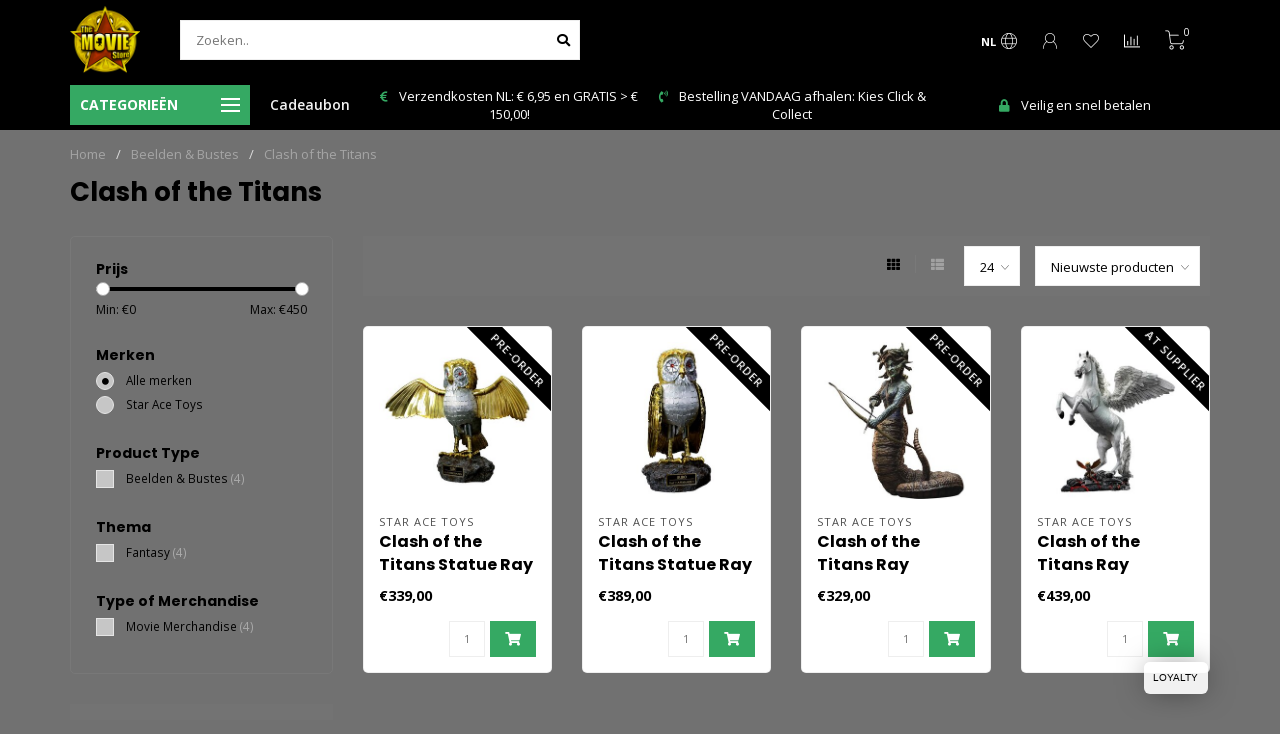

--- FILE ---
content_type: text/html;charset=utf-8
request_url: https://www.moviestore.nl/nl/beelden-bustes/clash-of-the-titans/
body_size: 98044
content:
<!DOCTYPE html>
<html lang="nl">
  <head>
    
    <!--
        
        Theme Nova | v1.5.3.06122201_1_1
        Theme designed and created by Dyvelopment - We are true e-commerce heroes!
        
        For custom Lightspeed eCom work like custom design or development,
        please contact us at www.dyvelopment.com

          _____                  _                                  _   
         |  __ \                | |                                | |  
         | |  | |_   ___   _____| | ___  _ __  _ __ ___   ___ _ __ | |_ 
         | |  | | | | \ \ / / _ \ |/ _ \| '_ \| '_ ` _ \ / _ \ '_ \| __|
         | |__| | |_| |\ V /  __/ | (_) | |_) | | | | | |  __/ | | | |_ 
         |_____/ \__, | \_/ \___|_|\___/| .__/|_| |_| |_|\___|_| |_|\__|
                  __/ |                 | |                             
                 |___/                  |_|                             
    -->
    
    <meta charset="utf-8"/>
<!-- [START] 'blocks/head.rain' -->
<!--

  (c) 2008-2026 Lightspeed Netherlands B.V.
  http://www.lightspeedhq.com
  Generated: 01-02-2026 @ 08:31:19

-->
<link rel="canonical" href="https://www.moviestore.nl/nl/beelden-bustes/clash-of-the-titans/"/>
<link rel="alternate" href="https://www.moviestore.nl/nl/index.rss" type="application/rss+xml" title="Nieuwe producten"/>
<meta name="robots" content="noodp,noydir"/>
<meta name="google-site-verification" content="qkIxyISQhtUIoFUoV1S6lqm-YWdpVwmU_6J7nEUlVM8"/>
<meta property="og:url" content="https://www.moviestore.nl/nl/beelden-bustes/clash-of-the-titans/?source=facebook"/>
<meta property="og:site_name" content="The Movie Store"/>
<meta property="og:title" content="Clash of the Titans"/>
<meta property="og:description" content="The Movie Store is gespecialiseerd in action-figures, bustes, statues en prop-replica&#039;s van uw favoriete films en games."/>
<script>
/* DyApps Theme Addons config */
if( !window.dyapps ){ window.dyapps = {}; }
window.dyapps.addons = {
 "enabled": true,
 "created_at": "19-12-2023 17:14:06",
 "settings": {
    "matrix_separator": ",",
    "filterGroupSwatches": [],
    "swatchesForCustomFields": [],
    "plan": {
     "can_variant_group": true,
     "can_stockify": true,
     "can_vat_switcher": true,
     "can_age_popup": false,
     "can_custom_qty": false,
     "can_data01_colors": false
    },
    "advancedVariants": {
     "enabled": false,
     "price_in_dropdown": true,
     "stockify_in_dropdown": true,
     "disable_out_of_stock": true,
     "grid_swatches_container_selector": ".dy-collection-grid-swatch-holder",
     "grid_swatches_position": "left",
     "grid_swatches_max_colors": 4,
     "grid_swatches_enabled": true,
     "variant_status_icon": false,
     "display_type": "select",
     "product_swatches_size": "default",
     "live_pricing": true
    },
    "age_popup": {
     "enabled": false,
     "logo_url": "",
     "image_footer_url": "",
     "text": {
                 
        "nl": {
         "content": "<h3>Bevestig je leeftijd<\/h3><p>Je moet 18 jaar of ouder zijn om deze website te bezoeken.<\/p>",
         "content_no": "<h3>Sorry!<\/h3><p>Je kunt deze website helaas niet bezoeken.<\/p>",
         "button_yes": "Ik ben 18 jaar of ouder",
         "button_no": "Ik ben jonger dan 18",
        } ,          
        "en": {
         "content": "<h3>Confirm your age<\/h3><p>You must be over the age of 18 to enter this website.<\/p>",
         "content_no": "<h3>Sorry!<\/h3><p>Unfortunately you cannot access this website.<\/p>",
         "button_yes": "I am 18 years or older",
         "button_no": "I am under 18",
        } ,          
        "de": {
         "content": "<h3>Confirm your age<\/h3><p>You must be over the age of 18 to enter this website.<\/p>",
         "content_no": "<h3>Sorry!<\/h3><p>Unfortunately you cannot access this website.<\/p>",
         "button_yes": "I am 18 years or older",
         "button_no": "I am under 18",
        }        }
    },
    "stockify": {
     "enabled": false,
     "stock_trigger_type": "outofstock",
     "optin_policy": false,
     "api": "https://my.dyapps.io/api/public/c4fc24e6db/stockify/subscribe",
     "text": {
                 
        "nl": {
         "email_placeholder": "Jouw e-mailadres",
         "button_trigger": "Geef me een seintje bij voorraad",
         "button_submit": "Houd me op de hoogte!",
         "title": "Laat je e-mailadres achter",
         "desc": "Helaas is dit product momenteel uitverkocht. Laat je e-mailadres achter en we sturen je een e-mail wanneer het product weer beschikbaar is.",
         "bottom_text": "We gebruiken je gegevens alleen voor deze email. Meer info in onze <a href=\"\/service\/privacy-policy\/\" target=\"_blank\">privacy policy<\/a>."
        } ,          
        "en": {
         "email_placeholder": "Your email address",
         "button_trigger": "Notify me when back in stock",
         "button_submit": "Keep me updated!",
         "title": "Leave your email address",
         "desc": "Unfortunately this item is out of stock right now. Leave your email address below and we'll send you an email when the item is available again.",
         "bottom_text": "We use your data to send this email. Read more in our <a href=\"\/service\/privacy-policy\/\" target=\"_blank\">privacy policy<\/a>."
        } ,          
        "de": {
         "email_placeholder": "Your email address",
         "button_trigger": "Notify me when back in stock",
         "button_submit": "Keep me updated!",
         "title": "Leave your email address",
         "desc": "Unfortunately this item is out of stock right now. Leave your email address below and we'll send you an email when the item is available again.",
         "bottom_text": "We use your data to send this email. Read more in our <a href=\"\/service\/privacy-policy\/\" target=\"_blank\">privacy policy<\/a>."
        }        }
    },
    "categoryBanners": {
     "enabled": true,
     "mobile_breakpoint": "576px",
     "category_banner": [],
     "banners": {
             }
    }
 },
 "swatches": {
 "default": {"is_default": true, "type": "multi", "values": {"background-size": "10px 10px", "background-position": "0 0, 0 5px, 5px -5px, -5px 0px", "background-image": "linear-gradient(45deg, rgba(100,100,100,0.3) 25%, transparent 25%),  linear-gradient(-45deg, rgba(100,100,100,0.3) 25%, transparent 25%),  linear-gradient(45deg, transparent 75%, rgba(100,100,100,0.3) 75%),  linear-gradient(-45deg, transparent 75%, rgba(100,100,100,0.3) 75%)"}} ,   }
};
</script>
<!--[if lt IE 9]>
<script src="https://cdn.webshopapp.com/assets/html5shiv.js?2025-02-20"></script>
<![endif]-->
<!-- [END] 'blocks/head.rain' -->
    
        	  	              	    	    	    	    	    	         
        <title>Clash of the Titans - The Movie Store</title>
    
    <meta name="description" content="The Movie Store is gespecialiseerd in action-figures, bustes, statues en prop-replica&#039;s van uw favoriete films en games." />
    <meta name="keywords" content="Clash, of, the, Titans, Aktiefiguren, Batman, Star Wars, Hot Toys, Sideshow, Neca, Prime 1 Studio, McFarlane, Harry Potter, Premium Format, Gotham, Gremlins, POP!, Terminator, Star Trek, DC Comics, Marvel, Walking Dead, Game of Thrones" />
    
        
    <meta http-equiv="X-UA-Compatible" content="IE=edge">
    <meta name="viewport" content="width=device-width, initial-scale=1.0, maximum-scale=1.0, user-scalable=0">
    <meta name="apple-mobile-web-app-capable" content="yes">
    <meta name="apple-mobile-web-app-status-bar-style" content="black">
    
        	        
		<link rel="preconnect" href="https://cdn.webshopapp.com/">
		<link rel="preconnect" href="https://assets.webshopapp.com">	
    		<link rel="preconnect" href="https://fonts.googleapis.com">
		<link rel="preconnect" href="https://fonts.gstatic.com" crossorigin>
		<link rel="dns-prefetch" href="https://fonts.googleapis.com">
		<link rel="dns-prefetch" href="https://fonts.gstatic.com" crossorigin>
    		<link rel="dns-prefetch" href="https://cdn.webshopapp.com/">
		<link rel="dns-prefetch" href="https://assets.webshopapp.com">	

    <link rel="shortcut icon" href="https://cdn.webshopapp.com/shops/2090/themes/184880/v/2714340/assets/favicon.ico?20250909232311" type="image/x-icon" />
    <script src="https://cdn.webshopapp.com/shops/2090/themes/184880/assets/jquery-1-12-4-min.js?20260129195737"></script>
    
    <script>!navigator.userAgent.match('MSIE 10.0;') || document.write('<script src="https://cdn.webshopapp.com/shops/2090/themes/184880/assets/proto-polyfill.js?20260129195737">\x3C/script>')</script>
    <script>if(navigator.userAgent.indexOf("MSIE ") > -1 || navigator.userAgent.indexOf("Trident/") > -1) { document.write('<script src="https://cdn.webshopapp.com/shops/2090/themes/184880/assets/intersection-observer-polyfill.js?20260129195737">\x3C/script>') }</script>
    
        <link href="//fonts.googleapis.com/css?family=Open%20Sans:400,300,600,700|Poppins:300,400,600,700&amp;display=swap" rel="preload" as="style">
    <link href="//fonts.googleapis.com/css?family=Open%20Sans:400,300,600,700|Poppins:300,400,600,700&amp;display=swap" rel="stylesheet">
        
    <link rel="preload" href="https://cdn.webshopapp.com/shops/2090/themes/184880/assets/fontawesome-5-min.css?20260129195737" as="style">
    <link rel="stylesheet" href="https://cdn.webshopapp.com/shops/2090/themes/184880/assets/fontawesome-5-min.css?20260129195737">
    
    <link rel="preload" href="https://cdn.webshopapp.com/shops/2090/themes/184880/assets/bootstrap-min.css?20260129195737" as="style">
    <link rel="stylesheet" href="https://cdn.webshopapp.com/shops/2090/themes/184880/assets/bootstrap-min.css?20260129195737">
    
    <link rel="preload" as="script" href="https://cdn.webshopapp.com/assets/gui.js?2025-02-20">
    <script src="https://cdn.webshopapp.com/assets/gui.js?2025-02-20"></script>
    
    <link rel="preload" as="script" href="https://cdn.webshopapp.com/assets/gui-responsive-2-0.js?2025-02-20">
    <script src="https://cdn.webshopapp.com/assets/gui-responsive-2-0.js?2025-02-20"></script>
    
        
    <link rel="preload" href="https://cdn.webshopapp.com/shops/2090/themes/184880/assets/style.css?20260129195737" as="style">
    <link rel="stylesheet" href="https://cdn.webshopapp.com/shops/2090/themes/184880/assets/style.css?20260129195737" />
    
    <!-- User defined styles -->
    <link rel="preload" href="https://cdn.webshopapp.com/shops/2090/themes/184880/assets/settings.css?20260129195737" as="style">
    <link rel="preload" href="https://cdn.webshopapp.com/shops/2090/themes/184880/assets/custom.css?20260129195737" as="style">
    <link rel="stylesheet" href="https://cdn.webshopapp.com/shops/2090/themes/184880/assets/settings.css?20260129195737" />
    <link rel="stylesheet" href="https://cdn.webshopapp.com/shops/2090/themes/184880/assets/custom.css?20260129195737" />
    
    <script>
   var productStorage = {};
   var theme = {};

  </script>    
    <link type="preload" src="https://cdn.webshopapp.com/shops/2090/themes/184880/assets/countdown-min.js?20260129195737" as="script">
    <link type="preload" src="https://cdn.webshopapp.com/shops/2090/themes/184880/assets/swiper-4-min.js?20260129195737" as="script">
    <link type="preload" src="https://cdn.webshopapp.com/shops/2090/themes/184880/assets/swiper-453.js?20260129195737" as="script">
    <link type="preload" src="https://cdn.webshopapp.com/shops/2090/themes/184880/assets/global.js?20260129195737" as="script">
    
            
      </head>
  <body class="layout-custom">
    <div class="body-content"><div class="overlay"><i class="fa fa-times"></i></div><header><div id="header-holder"><div class="container"><div id="header-content"><div class="header-left"><div class="categories-button small scroll scroll-nav hidden-sm hidden-xs hidden-xxs"><div class="nav-icon"><div class="bar1"></div><div class="bar3"></div><span>Menu</span></div></div><div id="mobilenav" class="categories-button small mobile visible-sm visible-xs visible-xxs"><div class="nav-icon"><div class="bar1"></div><div class="bar3"></div></div><span>Menu</span></div><span id="mobilesearch" class="visible-xxs visible-xs visible-sm"><a href="https://www.moviestore.nl/nl/"><i class="fa fa-search" aria-hidden="true"></i></a></span><a href="https://www.moviestore.nl/nl/" class="logo hidden-sm hidden-xs hidden-xxs"><img class="logo" src="https://cdn.webshopapp.com/shops/2090/themes/184880/v/2714325/assets/logo.png?20250909232036" alt="The Movie Store - Film &amp; Game Merchandise"></a></div><div class="header-center"><div class="search hidden-sm hidden-xs hidden-xxs"><form action="https://www.moviestore.nl/nl/search/" class="searchform" method="get"><div class="search-holder"><input type="text" class="searchbox white" name="q" placeholder="Zoeken.." autocomplete="off"><i class="fa fa-search" aria-hidden="true"></i><i class="fa fa-times clearsearch" aria-hidden="true"></i></div></form><div class="searchcontent hidden-xs hidden-xxs"><div class="searchresults"></div><div class="more"><a href="#" class="search-viewall">Bekijk alle resultaten <span>(0)</span></a></div><div class="noresults">Geen producten gevonden</div></div></div><a href="https://www.moviestore.nl/nl/"><img class="logo hidden-lg hidden-md" src="https://cdn.webshopapp.com/shops/2090/themes/184880/v/2714325/assets/logo.png?20250909232036" alt="The Movie Store - Film &amp; Game Merchandise"></a></div><div class="header-right text-right"><div class="user-actions hidden-sm hidden-xs hidden-xxs"><a href="#" class="header-link" data-fancy="fancy-locale-holder" data-fancy-type="flyout" data-tooltip title="Taal & Valuta" data-placement="bottom"><span class="current-lang">NL</span><i class="nova-icon nova-icon-globe"></i></a><a href="https://www.moviestore.nl/nl/account/" class="account header-link" data-fancy="fancy-account-holder" data-tooltip title="Mijn account" data-placement="bottom"><!-- <img src="https://cdn.webshopapp.com/shops/2090/themes/184880/assets/icon-user.svg?20260129195737" alt="My account" class="icon"> --><i class="nova-icon nova-icon-user"></i></a><a href="https://www.moviestore.nl/nl/account/wishlist/" class="header-link" data-tooltip title="Verlanglijst" data-placement="bottom" data-fancy="fancy-account-holder"><i class="nova-icon nova-icon-heart"></i></a><a href="" class="header-link compare" data-fancy="fancy-compare-holder" data-fancy-type="flyout" data-tooltip title="Vergelijk" data-placement="bottom"><i class="nova-icon nova-icon-chart"></i></a><div class="fancy-box flyout fancy-compare-holder"><div class="fancy-compare"><div class="row"><div class="col-md-12"><h4>Vergelijk producten</h4></div><div class="col-md-12"><p>U heeft nog geen producten toegevoegd.</p></div></div></div></div><div class="fancy-box flyout fancy-locale-holder"><div class="fancy-locale"><div class=""><label for="">Kies uw taal</label><div class="flex-container middle"><div class="flex-col"><span class="flags nl"></span></div><div class="flex-col flex-grow-1"><select id="" class="fancy-select" onchange="document.location=this.options[this.selectedIndex].getAttribute('data-url')"><option lang="nl" title="Nederlands" data-url="https://www.moviestore.nl/nl/go/category/12347914" selected="selected">Nederlands</option><option lang="de" title="Deutsch" data-url="https://www.moviestore.nl/de/go/category/12347914">Deutsch</option><option lang="en" title="English" data-url="https://www.moviestore.nl/en/go/category/12347914">English</option></select></div></div></div><div class="margin-top-half"><label for="">Kies uw valuta</label><div class="flex-container middle"><div class="flex-col"><span><strong>€</strong></span></div><div class="flex-col flex-grow-1"><select id="" class="fancy-select" onchange="document.location=this.options[this.selectedIndex].getAttribute('data-url')"><option data-url="https://www.moviestore.nl/nl/session/currency/eur/" selected="selected">EUR</option><option data-url="https://www.moviestore.nl/nl/session/currency/gbp/">£ - GBP</option><option data-url="https://www.moviestore.nl/nl/session/currency/usd/">$ - USD</option></select></div></div></div></div></div></div><a href="https://www.moviestore.nl/nl/cart/" class="cart header-link" data-fancy="fancy-cart-holder"><div class="cart-icon"><i class="nova-icon nova-icon-shopping-cart"></i><span id="qty" class="highlight-bg cart-total-qty shopping-cart">0</span></div></a></div></div></div></div><div class="cf"></div><div class="subheader-holder"><div class="container"><div class="subheader"><nav class="subheader-nav hidden-sm hidden-xs hidden-xxs"><div class="categories-button main">
          Categorieën
          <div class="nav-icon"><div class="bar1"></div><div class="bar2"></div><div class="bar3"></div></div></div><div class="nav-main-holder"><ul class="nav-main"><li class="nav-main-item"><a href="https://www.moviestore.nl/nl/lotr-zeldzaam/" class="nav-main-item-name"><img src="https://cdn.webshopapp.com/shops/2090/files/460986892/35x35x1/image.jpg">
                                            LOTR ZELDZAAM!
            </a></li><li class="nav-main-item"><a href="https://www.moviestore.nl/nl/nieuw-in-het-assortiment/" class="nav-main-item-name"><img src="https://cdn.webshopapp.com/shops/2090/files/490453788/35x35x1/image.jpg">
                                            Nieuw in het assortiment
            </a></li><li class="nav-main-item"><a href="https://www.moviestore.nl/nl/pre-order/" class="nav-main-item-name has-subs"><img src="https://cdn.webshopapp.com/shops/2090/files/488379540/35x35x1/image.jpg">
                                            Pre-order
            </a><ul class="nav-main-sub fixed-width level-1"><li class="nav-main-item category-title"><h5>Pre-order</h5></li><li class="nav-main-item"><a href="https://www.moviestore.nl/nl/pre-order/nieuw-toegevoegd/" class="nav-sub-item-name">
              			Nieuw toegevoegd
            			</a></li><li class="nav-main-item"><a href="https://www.moviestore.nl/nl/pre-order/november-2025/" class="nav-sub-item-name">
              			November 2025
            			</a></li><li class="nav-main-item"><a href="https://www.moviestore.nl/nl/pre-order/december-2025/" class="nav-sub-item-name">
              			December 2025
            			</a></li><li class="nav-main-item"><a href="https://www.moviestore.nl/nl/pre-order/januari-2026/" class="nav-sub-item-name">
              			Januari 2026
            			</a></li><li class="nav-main-item"><a href="https://www.moviestore.nl/nl/pre-order/february-2026/" class="nav-sub-item-name">
              			February 2026
            			</a></li><li class="nav-main-item"><a href="https://www.moviestore.nl/nl/pre-order/maart-2026/" class="nav-sub-item-name">
              			Maart 2026
            			</a></li><li class="nav-main-item"><a href="https://www.moviestore.nl/nl/pre-order/april-2026/" class="nav-sub-item-name">
              			April 2026
            			</a></li><li class="nav-main-item"><a href="https://www.moviestore.nl/nl/pre-order/may-2026/" class="nav-sub-item-name">
              			May 2026
            			</a></li><li class="nav-main-item"><a href="https://www.moviestore.nl/nl/pre-order/june-2026/" class="nav-sub-item-name">
              			June 2026
            			</a></li><li class="nav-main-item"><a href="https://www.moviestore.nl/nl/pre-order/july-2026/" class="nav-sub-item-name">
              			July 2026
            			</a></li><li class="nav-main-item"><a href="https://www.moviestore.nl/nl/pre-order/august-2026/" class="nav-sub-item-name">
              			August 2026
            			</a></li><li class="nav-main-item"><a href="https://www.moviestore.nl/nl/pre-order/september-2026/" class="nav-sub-item-name">
              			September 2026
            			</a></li><li class="nav-main-item"><a href="https://www.moviestore.nl/nl/pre-order/october-2026/" class="nav-sub-item-name">
              			October 2026
            			</a></li><li class="nav-main-item"><a href="https://www.moviestore.nl/nl/pre-order/november-2026/" class="nav-sub-item-name">
              			November 2026
            			</a></li><li class="nav-main-item"><a href="https://www.moviestore.nl/nl/pre-order/december-2026/" class="nav-sub-item-name">
              			December 2026
            			</a></li><li class="nav-main-item"><a href="https://www.moviestore.nl/nl/pre-order/january-2027/" class="nav-sub-item-name">
              			January 2027
            			</a></li><li class="nav-main-item"><a href="https://www.moviestore.nl/nl/pre-order/february-2027/" class="nav-sub-item-name">
              			February 2027
            			</a></li><li class="nav-main-item"><a href="https://www.moviestore.nl/nl/pre-order/march-2027/" class="nav-sub-item-name">
              			March 2027
            			</a></li><li class="nav-main-item"><a href="https://www.moviestore.nl/nl/pre-order/april-2027/" class="nav-sub-item-name">
              			April 2027
            			</a></li><li class="nav-main-item"><a href="https://www.moviestore.nl/nl/pre-order/may-2027/" class="nav-sub-item-name">
              			May 2027
            			</a></li><li class="nav-main-item"><a href="https://www.moviestore.nl/nl/pre-order/june-2027/" class="nav-sub-item-name">
              			June 2027
            			</a></li><li class="nav-main-item"><a href="https://www.moviestore.nl/nl/pre-order/july-2027/" class="nav-sub-item-name">
              			July 2027
            			</a></li><li class="nav-main-item"><a href="https://www.moviestore.nl/nl/pre-order/oktober-2027/" class="nav-sub-item-name">
              			Oktober 2027
            			</a></li><li class="nav-main-item"><a href="https://www.moviestore.nl/nl/pre-order/november-2027/" class="nav-sub-item-name">
              			November 2027
            			</a></li><li class="nav-main-item"><a href="https://www.moviestore.nl/nl/pre-order/december-2027/" class="nav-sub-item-name">
              			December 2027
            			</a></li><li class="nav-main-item"><a href="https://www.moviestore.nl/nl/pre-order/augustus-2027/" class="nav-sub-item-name">
              			Augustus 2027
            			</a></li></ul></li><li class="nav-main-item"><a href="https://www.moviestore.nl/nl/closeout-sale/" class="nav-main-item-name"><img src="https://cdn.webshopapp.com/shops/2090/files/474678822/35x35x1/image.jpg">
                                            CLOSEOUT SALE
            </a></li><li class="nav-main-item"><a href="https://www.moviestore.nl/nl/laserdisc/" class="nav-main-item-name"><img src="https://cdn.webshopapp.com/shops/2090/files/466355946/35x35x1/image.jpg">
                                            Laserdisc
            </a></li><li class="nav-main-item"><a href="https://www.moviestore.nl/nl/op-voorraad-a-z/" class="nav-main-item-name has-subs"><img src="https://cdn.webshopapp.com/shops/2090/files/488379546/35x35x1/image.jpg">
                                            Op voorraad (A-Z)
            </a><ul class="nav-main-sub fixed-width level-1"><li class="nav-main-item category-title"><h5>Op voorraad (A-Z)</h5></li><li class="nav-main-item"><a href="https://www.moviestore.nl/nl/op-voorraad-a-z/007-james-bond/" class="nav-sub-item-name">
              			007 James Bond
            			</a></li><li class="nav-main-item"><a href="https://www.moviestore.nl/nl/op-voorraad-a-z/300/" class="nav-sub-item-name">
              			300
            			</a></li><li class="nav-main-item"><a href="https://www.moviestore.nl/nl/op-voorraad-a-z/ac-dc/" class="nav-sub-item-name">
              			AC/DC
            			</a></li><li class="nav-main-item"><a href="https://www.moviestore.nl/nl/op-voorraad-a-z/adult-hentai-18/" class="nav-sub-item-name has-subs">
              			Adult / Hentai 18+
            			</a><ul class="nav-main-sub fixed-width level-2"><li class="nav-main-item category-title"><h5>Adult / Hentai 18+</h5></li><li class="nav-main-item"><a href="https://www.moviestore.nl/nl/op-voorraad-a-z/adult-hentai-18/enter-18-klik-hier/" class="nav-sub-item-name">
                        ENTER 18+ ..... KLIK HIER
                      </a></li></ul></li><li class="nav-main-item"><a href="https://www.moviestore.nl/nl/op-voorraad-a-z/alf/" class="nav-sub-item-name">
              			Alf
            			</a></li><li class="nav-main-item"><a href="https://www.moviestore.nl/nl/op-voorraad-a-z/aliens/" class="nav-sub-item-name">
              			Aliens
            			</a></li><li class="nav-main-item"><a href="https://www.moviestore.nl/nl/op-voorraad-a-z/alita-battle-angel/" class="nav-sub-item-name">
              			Alita: Battle Angel
            			</a></li><li class="nav-main-item"><a href="https://www.moviestore.nl/nl/op-voorraad-a-z/amazing-spider-man-the/" class="nav-sub-item-name">
              			Amazing Spider-Man, the
            			</a></li><li class="nav-main-item"><a href="https://www.moviestore.nl/nl/op-voorraad-a-z/american-psycho/" class="nav-sub-item-name">
              			American Psycho
            			</a></li><li class="nav-main-item"><a href="https://www.moviestore.nl/nl/op-voorraad-a-z/an-american-werewolf-in-london/" class="nav-sub-item-name">
              			An American Werewolf In London
            			</a></li><li class="nav-main-item"><a href="https://www.moviestore.nl/nl/op-voorraad-a-z/the-anderson-collection/" class="nav-sub-item-name">
              			The Anderson Collection 
            			</a></li><li class="nav-main-item"><a href="https://www.moviestore.nl/nl/op-voorraad-a-z/ant-man/" class="nav-sub-item-name">
              			Ant-Man
            			</a></li><li class="nav-main-item"><a href="https://www.moviestore.nl/nl/op-voorraad-a-z/aquaman/" class="nav-sub-item-name">
              			Aquaman
            			</a></li><li class="nav-main-item"><a href="https://www.moviestore.nl/nl/op-voorraad-a-z/army-of-darkness/" class="nav-sub-item-name">
              			Army of Darkness
            			</a></li><li class="nav-main-item"><a href="https://www.moviestore.nl/nl/op-voorraad-a-z/assassins-creed/" class="nav-sub-item-name">
              			Assassin&#039;s Creed
            			</a></li><li class="nav-main-item"><a href="https://www.moviestore.nl/nl/op-voorraad-a-z/asterix/" class="nav-sub-item-name">
              			Asterix
            			</a></li><li class="nav-main-item"><a href="https://www.moviestore.nl/nl/op-voorraad-a-z/attack-on-titan/" class="nav-sub-item-name">
              			Attack on Titan
            			</a></li><li class="nav-main-item"><a href="https://www.moviestore.nl/nl/op-voorraad-a-z/avatar/" class="nav-sub-item-name">
              			Avatar
            			</a></li><li class="nav-main-item"><a href="https://www.moviestore.nl/nl/op-voorraad-a-z/avengers-the/" class="nav-sub-item-name">
              			Avengers, the
            			</a></li><li class="nav-main-item"><a href="https://www.moviestore.nl/nl/op-voorraad-a-z/azur-lane/" class="nav-sub-item-name">
              			Azur Lane
            			</a></li><li class="nav-main-item"><a href="https://www.moviestore.nl/nl/op-voorraad-a-z/back-to-the-future/" class="nav-sub-item-name">
              			Back to the Future
            			</a></li><li class="nav-main-item"><a href="https://www.moviestore.nl/nl/op-voorraad-a-z/banana-joe/" class="nav-sub-item-name">
              			Banana Joe
            			</a></li><li class="nav-main-item"><a href="https://www.moviestore.nl/nl/op-voorraad-a-z/bastard-heavy-metal-dark-fantasy/" class="nav-sub-item-name">
              			Bastard!! Heavy Metal, Dark Fantasy
            			</a></li><li class="nav-main-item"><a href="https://www.moviestore.nl/nl/op-voorraad-a-z/batman/" class="nav-sub-item-name">
              			Batman
            			</a></li><li class="nav-main-item"><a href="https://www.moviestore.nl/nl/op-voorraad-a-z/batman-1966-tv-series/" class="nav-sub-item-name">
              			Batman 1966 TV Series
            			</a></li><li class="nav-main-item"><a href="https://www.moviestore.nl/nl/op-voorraad-a-z/batman-arkham-asylum/" class="nav-sub-item-name">
              			Batman Arkham Asylum
            			</a></li><li class="nav-main-item"><a href="https://www.moviestore.nl/nl/op-voorraad-a-z/batman-arkham-city/" class="nav-sub-item-name">
              			Batman Arkham City
            			</a></li><li class="nav-main-item"><a href="https://www.moviestore.nl/nl/op-voorraad-a-z/batman-arkham-knight/" class="nav-sub-item-name">
              			Batman Arkham Knight
            			</a></li><li class="nav-main-item"><a href="https://www.moviestore.nl/nl/op-voorraad-a-z/batman-the-animated-series/" class="nav-sub-item-name">
              			Batman The Animated Series
            			</a></li><li class="nav-main-item"><a href="https://www.moviestore.nl/nl/op-voorraad-a-z/batman-vs-superman-dawn-of-justice/" class="nav-sub-item-name">
              			Batman vs Superman: Dawn Of Justice
            			</a></li><li class="nav-main-item"><a href="https://www.moviestore.nl/nl/op-voorraad-a-z/beauty-and-the-beast/" class="nav-sub-item-name">
              			Beauty and the Beast
            			</a></li><li class="nav-main-item"><a href="https://www.moviestore.nl/nl/op-voorraad-a-z/beetlejuice/" class="nav-sub-item-name">
              			Beetlejuice
            			</a></li><li class="nav-main-item"><a href="https://www.moviestore.nl/nl/op-voorraad-a-z/berserk/" class="nav-sub-item-name">
              			Berserk
            			</a></li><li class="nav-main-item"><a href="https://www.moviestore.nl/nl/op-voorraad-a-z/biker-mice-from-mars/" class="nav-sub-item-name">
              			Biker Mice From Mars 
            			</a></li><li class="nav-main-item"><a href="https://www.moviestore.nl/nl/op-voorraad-a-z/bitten/" class="nav-sub-item-name">
              			Bitten
            			</a></li><li class="nav-main-item"><a href="https://www.moviestore.nl/nl/op-voorraad-a-z/black-adam/" class="nav-sub-item-name">
              			Black Adam
            			</a></li><li class="nav-main-item"><a href="https://www.moviestore.nl/nl/op-voorraad-a-z/black-myth-wukong/" class="nav-sub-item-name">
              			Black Myth: Wukong
            			</a></li><li class="nav-main-item"><a href="https://www.moviestore.nl/nl/op-voorraad-a-z/black-panther/" class="nav-sub-item-name">
              			Black Panther
            			</a></li><li class="nav-main-item"><a href="https://www.moviestore.nl/nl/op-voorraad-a-z/black-widow/" class="nav-sub-item-name">
              			Black Widow
            			</a></li><li class="nav-main-item"><a href="https://www.moviestore.nl/nl/op-voorraad-a-z/bleach/" class="nav-sub-item-name">
              			Bleach
            			</a></li><li class="nav-main-item"><a href="https://www.moviestore.nl/nl/op-voorraad-a-z/bloodshot/" class="nav-sub-item-name">
              			Bloodshot
            			</a></li><li class="nav-main-item"><a href="https://www.moviestore.nl/nl/op-voorraad-a-z/bloodsport/" class="nav-sub-item-name">
              			Bloodsport
            			</a></li><li class="nav-main-item"><a href="https://www.moviestore.nl/nl/op-voorraad-a-z/blues-brothers/" class="nav-sub-item-name">
              			Blues Brothers
            			</a></li><li class="nav-main-item"><a href="https://www.moviestore.nl/nl/op-voorraad-a-z/bob-marley/" class="nav-sub-item-name">
              			Bob Marley
            			</a></li><li class="nav-main-item"><a href="https://www.moviestore.nl/nl/op-voorraad-a-z/borderlands/" class="nav-sub-item-name">
              			Borderlands 
            			</a></li><li class="nav-main-item"><a href="https://www.moviestore.nl/nl/op-voorraad-a-z/bordspellen/" class="nav-sub-item-name">
              			Bordspellen
            			</a></li><li class="nav-main-item"><a href="https://www.moviestore.nl/nl/op-voorraad-a-z/breaking-bad/" class="nav-sub-item-name">
              			Breaking Bad
            			</a></li><li class="nav-main-item"><a href="https://www.moviestore.nl/nl/op-voorraad-a-z/bruce-lee/" class="nav-sub-item-name">
              			Bruce Lee
            			</a></li><li class="nav-main-item"><a href="https://www.moviestore.nl/nl/op-voorraad-a-z/buffy-the-vampire-slayer/" class="nav-sub-item-name">
              			Buffy, the Vampire Slayer
            			</a></li><li class="nav-main-item"><a href="https://www.moviestore.nl/nl/op-voorraad-a-z/call-of-duty/" class="nav-sub-item-name">
              			Call of Duty
            			</a></li><li class="nav-main-item"><a href="https://www.moviestore.nl/nl/op-voorraad-a-z/captain-america/" class="nav-sub-item-name">
              			Captain America
            			</a></li><li class="nav-main-item"><a href="https://www.moviestore.nl/nl/op-voorraad-a-z/chainsaw-man/" class="nav-sub-item-name">
              			Chainsaw Man
            			</a></li><li class="nav-main-item"><a href="https://www.moviestore.nl/nl/op-voorraad-a-z/charlie-chaplin/" class="nav-sub-item-name">
              			Charlie Chaplin
            			</a></li><li class="nav-main-item"><a href="https://www.moviestore.nl/nl/op-voorraad-a-z/childs-play/" class="nav-sub-item-name">
              			Child&#039;s Play
            			</a></li><li class="nav-main-item"><a href="https://www.moviestore.nl/nl/op-voorraad-a-z/clash-of-the-titans/" class="nav-sub-item-name">
              			Clash of the Titans
            			</a></li><li class="nav-main-item"><a href="https://www.moviestore.nl/nl/op-voorraad-a-z/claymore/" class="nav-sub-item-name">
              			Claymore
            			</a></li><li class="nav-main-item"><a href="https://www.moviestore.nl/nl/op-voorraad-a-z/clint-eastwood-legacy-collection/" class="nav-sub-item-name">
              			Clint Eastwood Legacy Collection
            			</a></li><li class="nav-main-item"><a href="https://www.moviestore.nl/nl/op-voorraad-a-z/cobra-kai/" class="nav-sub-item-name">
              			Cobra Kai
            			</a></li><li class="nav-main-item"><a href="https://www.moviestore.nl/nl/op-voorraad-a-z/code-geass-lelouch-of-the-rebellion/" class="nav-sub-item-name">
              			Code Geass: Lelouch of the Rebellion
            			</a></li><li class="nav-main-item"><a href="https://www.moviestore.nl/nl/op-voorraad-a-z/conan-the-barbarian/" class="nav-sub-item-name">
              			Conan the Barbarian
            			</a></li><li class="nav-main-item"><a href="https://www.moviestore.nl/nl/op-voorraad-a-z/conjuring-universe/" class="nav-sub-item-name">
              			Conjuring Universe
            			</a></li><li class="nav-main-item"><a href="https://www.moviestore.nl/nl/op-voorraad-a-z/coraline/" class="nav-sub-item-name">
              			Coraline
            			</a></li><li class="nav-main-item"><a href="https://www.moviestore.nl/nl/op-voorraad-a-z/corpse-bride/" class="nav-sub-item-name">
              			Corpse Bride
            			</a></li><li class="nav-main-item"><a href="https://www.moviestore.nl/nl/op-voorraad-a-z/court-of-the-dead/" class="nav-sub-item-name">
              			Court of the Dead
            			</a></li><li class="nav-main-item"><a href="https://www.moviestore.nl/nl/op-voorraad-a-z/cowboy-bebop/" class="nav-sub-item-name">
              			 Cowboy Bebop
            			</a></li><li class="nav-main-item"><a href="https://www.moviestore.nl/nl/op-voorraad-a-z/crash-bandicoot/" class="nav-sub-item-name">
              			Crash Bandicoot
            			</a></li><li class="nav-main-item"><a href="https://www.moviestore.nl/nl/op-voorraad-a-z/creepshow/" class="nav-sub-item-name">
              			Creepshow
            			</a></li><li class="nav-main-item"><a href="https://www.moviestore.nl/nl/op-voorraad-a-z/critical-role/" class="nav-sub-item-name">
              			Critical Role 
            			</a></li><li class="nav-main-item"><a href="https://www.moviestore.nl/nl/op-voorraad-a-z/crow-the/" class="nav-sub-item-name">
              			Crow, the
            			</a></li><li class="nav-main-item"><a href="https://www.moviestore.nl/nl/op-voorraad-a-z/cyberpunk-2077/" class="nav-sub-item-name">
              			Cyberpunk 2077
            			</a></li><li class="nav-main-item"><a href="https://www.moviestore.nl/nl/op-voorraad-a-z/daredevil-netflix-tv-series/" class="nav-sub-item-name">
              			Daredevil (Netflix TV Series)
            			</a></li><li class="nav-main-item"><a href="https://www.moviestore.nl/nl/op-voorraad-a-z/dark-crystal/" class="nav-sub-item-name">
              			Dark Crystal
            			</a></li><li class="nav-main-item"><a href="https://www.moviestore.nl/nl/op-voorraad-a-z/dark-knight-the/" class="nav-sub-item-name">
              			Dark Knight, the
            			</a></li><li class="nav-main-item"><a href="https://www.moviestore.nl/nl/op-voorraad-a-z/dark-knight-rises-the/" class="nav-sub-item-name">
              			Dark Knight Rises, the
            			</a></li><li class="nav-main-item"><a href="https://www.moviestore.nl/nl/op-voorraad-a-z/darkstalkers/" class="nav-sub-item-name">
              			Darkstalkers
            			</a></li><li class="nav-main-item"><a href="https://www.moviestore.nl/nl/op-voorraad-a-z/dawn-of-the-planet-of-the-apes/" class="nav-sub-item-name">
              			Dawn of the Planet of the Apes
            			</a></li><li class="nav-main-item"><a href="https://www.moviestore.nl/nl/op-voorraad-a-z/dc-comics/" class="nav-sub-item-name">
              			DC Comics
            			</a></li><li class="nav-main-item"><a href="https://www.moviestore.nl/nl/op-voorraad-a-z/dead-silence/" class="nav-sub-item-name">
              			Dead Silence
            			</a></li><li class="nav-main-item"><a href="https://www.moviestore.nl/nl/op-voorraad-a-z/deadpool/" class="nav-sub-item-name">
              			Deadpool
            			</a></li><li class="nav-main-item"><a href="https://www.moviestore.nl/nl/op-voorraad-a-z/demon-slayer/" class="nav-sub-item-name">
              			Demon Slayer
            			</a></li><li class="nav-main-item"><a href="https://www.moviestore.nl/nl/op-voorraad-a-z/despicable-me-2/" class="nav-sub-item-name">
              			Despicable Me 2
            			</a></li><li class="nav-main-item"><a href="https://www.moviestore.nl/nl/op-voorraad-a-z/devil-may-cry/" class="nav-sub-item-name">
              			Devil May Cry
            			</a></li><li class="nav-main-item"><a href="https://www.moviestore.nl/nl/op-voorraad-a-z/dexter/" class="nav-sub-item-name">
              			Dexter
            			</a></li><li class="nav-main-item"><a href="https://www.moviestore.nl/nl/op-voorraad-a-z/die-hard/" class="nav-sub-item-name">
              			Die Hard
            			</a></li><li class="nav-main-item"><a href="https://www.moviestore.nl/nl/op-voorraad-a-z/dinosaurs/" class="nav-sub-item-name">
              			Dinosaurs
            			</a></li><li class="nav-main-item"><a href="https://www.moviestore.nl/nl/op-voorraad-a-z/disney/" class="nav-sub-item-name">
              			Disney
            			</a></li><li class="nav-main-item"><a href="https://www.moviestore.nl/nl/op-voorraad-a-z/django/" class="nav-sub-item-name">
              			Django
            			</a></li><li class="nav-main-item"><a href="https://www.moviestore.nl/nl/op-voorraad-a-z/doctor-strange/" class="nav-sub-item-name">
              			Doctor Strange
            			</a></li><li class="nav-main-item"><a href="https://www.moviestore.nl/nl/op-voorraad-a-z/doom/" class="nav-sub-item-name">
              			Doom
            			</a></li><li class="nav-main-item"><a href="https://www.moviestore.nl/nl/op-voorraad-a-z/dracula/" class="nav-sub-item-name">
              			Dracula
            			</a></li><li class="nav-main-item"><a href="https://www.moviestore.nl/nl/op-voorraad-a-z/dragon-ball/" class="nav-sub-item-name">
              			Dragon Ball
            			</a></li><li class="nav-main-item"><a href="https://www.moviestore.nl/nl/op-voorraad-a-z/dumb-and-dumber/" class="nav-sub-item-name">
              			Dumb and Dumber
            			</a></li><li class="nav-main-item"><a href="https://www.moviestore.nl/nl/op-voorraad-a-z/dune/" class="nav-sub-item-name">
              			Dune
            			</a></li><li class="nav-main-item"><a href="https://www.moviestore.nl/nl/op-voorraad-a-z/dungeons-dragons/" class="nav-sub-item-name">
              			Dungeons &amp; Dragons
            			</a></li><li class="nav-main-item"><a href="https://www.moviestore.nl/nl/op-voorraad-a-z/dvd/" class="nav-sub-item-name">
              			DVD
            			</a></li><li class="nav-main-item"><a href="https://www.moviestore.nl/nl/op-voorraad-a-z/et-the-extra-terrestrial/" class="nav-sub-item-name">
              			E.T. the Extra Terrestrial
            			</a></li><li class="nav-main-item"><a href="https://www.moviestore.nl/nl/op-voorraad-a-z/elden-ring/" class="nav-sub-item-name">
              			Elden Ring
            			</a></li><li class="nav-main-item"><a href="https://www.moviestore.nl/nl/op-voorraad-a-z/elton-john/" class="nav-sub-item-name">
              			Elton John
            			</a></li><li class="nav-main-item"><a href="https://www.moviestore.nl/nl/op-voorraad-a-z/elvira-mistress-of-the-dark/" class="nav-sub-item-name">
              			Elvira, Mistress of the Dark 
            			</a></li><li class="nav-main-item"><a href="https://www.moviestore.nl/nl/op-voorraad-a-z/elvis-presley/" class="nav-sub-item-name">
              			Elvis Presley
            			</a></li><li class="nav-main-item"><a href="https://www.moviestore.nl/nl/op-voorraad-a-z/escape-from-new-york/" class="nav-sub-item-name">
              			Escape from New York
            			</a></li><li class="nav-main-item"><a href="https://www.moviestore.nl/nl/op-voorraad-a-z/eternals/" class="nav-sub-item-name">
              			Eternals
            			</a></li><li class="nav-main-item"><a href="https://www.moviestore.nl/nl/op-voorraad-a-z/evil-dead/" class="nav-sub-item-name">
              			Evil Dead 
            			</a></li><li class="nav-main-item"><a href="https://www.moviestore.nl/nl/op-voorraad-a-z/evolve/" class="nav-sub-item-name">
              			Evolve
            			</a></li><li class="nav-main-item"><a href="https://www.moviestore.nl/nl/op-voorraad-a-z/exorcist-the/" class="nav-sub-item-name">
              			Exorcist, the
            			</a></li><li class="nav-main-item"><a href="https://www.moviestore.nl/nl/op-voorraad-a-z/the-falcon-and-the-winter-soldier/" class="nav-sub-item-name">
              			The Falcon and The Winter Soldier
            			</a></li><li class="nav-main-item"><a href="https://www.moviestore.nl/nl/op-voorraad-a-z/fallout/" class="nav-sub-item-name">
              			Fallout
            			</a></li><li class="nav-main-item"><a href="https://www.moviestore.nl/nl/op-voorraad-a-z/fantastic-beasts-and-where-to-find-them/" class="nav-sub-item-name">
              			Fantastic Beasts and where to find them
            			</a></li><li class="nav-main-item"><a href="https://www.moviestore.nl/nl/op-voorraad-a-z/fantastic-four/" class="nav-sub-item-name">
              			Fantastic Four
            			</a></li><li class="nav-main-item"><a href="https://www.moviestore.nl/nl/op-voorraad-a-z/fantasy/" class="nav-sub-item-name">
              			Fantasy
            			</a></li><li class="nav-main-item"><a href="https://www.moviestore.nl/nl/op-voorraad-a-z/fast-furious/" class="nav-sub-item-name">
              			Fast &amp; Furious
            			</a></li><li class="nav-main-item"><a href="https://www.moviestore.nl/nl/op-voorraad-a-z/figurama-collectors/" class="nav-sub-item-name">
              			Figurama Collectors
            			</a></li><li class="nav-main-item"><a href="https://www.moviestore.nl/nl/op-voorraad-a-z/final-fantasy/" class="nav-sub-item-name">
              			Final Fantasy
            			</a></li><li class="nav-main-item"><a href="https://www.moviestore.nl/nl/op-voorraad-a-z/first-men-in-the-moon/" class="nav-sub-item-name">
              			First Men in the Moon
            			</a></li><li class="nav-main-item"><a href="https://www.moviestore.nl/nl/op-voorraad-a-z/fist-of-the-north-star/" class="nav-sub-item-name">
              			Fist of the North Star
            			</a></li><li class="nav-main-item"><a href="https://www.moviestore.nl/nl/op-voorraad-a-z/flash-the/" class="nav-sub-item-name">
              			Flash, the
            			</a></li><li class="nav-main-item"><a href="https://www.moviestore.nl/nl/op-voorraad-a-z/flash-gordon/" class="nav-sub-item-name">
              			Flash Gordon
            			</a></li><li class="nav-main-item"><a href="https://www.moviestore.nl/nl/op-voorraad-a-z/the-flintstones/" class="nav-sub-item-name">
              			The Flintstones
            			</a></li><li class="nav-main-item"><a href="https://www.moviestore.nl/nl/op-voorraad-a-z/fortnite/" class="nav-sub-item-name">
              			Fortnite
            			</a></li><li class="nav-main-item"><a href="https://www.moviestore.nl/nl/op-voorraad-a-z/fraggle-rock/" class="nav-sub-item-name">
              			Fraggle Rock
            			</a></li><li class="nav-main-item"><a href="https://www.moviestore.nl/nl/op-voorraad-a-z/frankenstein/" class="nav-sub-item-name">
              			Frankenstein
            			</a></li><li class="nav-main-item"><a href="https://www.moviestore.nl/nl/op-voorraad-a-z/friday-the-13th/" class="nav-sub-item-name">
              			Friday the 13th
            			</a></li><li class="nav-main-item"><a href="https://www.moviestore.nl/nl/op-voorraad-a-z/fullmetal-alchemist/" class="nav-sub-item-name">
              			Fullmetal Alchemist
            			</a></li><li class="nav-main-item"><a href="https://www.moviestore.nl/nl/op-voorraad-a-z/funko-pop/" class="nav-sub-item-name">
              			Funko POP! 
            			</a></li><li class="nav-main-item"><a href="https://www.moviestore.nl/nl/op-voorraad-a-z/gi-joe/" class="nav-sub-item-name">
              			G.I. Joe
            			</a></li><li class="nav-main-item"><a href="https://www.moviestore.nl/nl/op-voorraad-a-z/game-of-thrones/" class="nav-sub-item-name">
              			Game of Thrones
            			</a></li><li class="nav-main-item"><a href="https://www.moviestore.nl/nl/op-voorraad-a-z/gatchaman/" class="nav-sub-item-name">
              			Gatchaman
            			</a></li><li class="nav-main-item"><a href="https://www.moviestore.nl/nl/op-voorraad-a-z/ghost-in-the-shell/" class="nav-sub-item-name">
              			Ghost in the Shell
            			</a></li><li class="nav-main-item"><a href="https://www.moviestore.nl/nl/op-voorraad-a-z/ghost-rider/" class="nav-sub-item-name">
              			Ghost Rider
            			</a></li><li class="nav-main-item"><a href="https://www.moviestore.nl/nl/op-voorraad-a-z/ghost-rock/" class="nav-sub-item-name">
              			Ghost Rock
            			</a></li><li class="nav-main-item"><a href="https://www.moviestore.nl/nl/op-voorraad-a-z/ghostbusters/" class="nav-sub-item-name">
              			Ghostbusters
            			</a></li><li class="nav-main-item"><a href="https://www.moviestore.nl/nl/op-voorraad-a-z/girls-band-cry/" class="nav-sub-item-name">
              			Girls Band Cry
            			</a></li><li class="nav-main-item"><a href="https://www.moviestore.nl/nl/op-voorraad-a-z/girl-crush/" class="nav-sub-item-name">
              			Girl Crush
            			</a></li><li class="nav-main-item"><a href="https://www.moviestore.nl/nl/op-voorraad-a-z/the-girls-of-armament/" class="nav-sub-item-name">
              			The Girls of Armament
            			</a></li><li class="nav-main-item"><a href="https://www.moviestore.nl/nl/op-voorraad-a-z/god-of-war/" class="nav-sub-item-name">
              			God of War
            			</a></li><li class="nav-main-item"><a href="https://www.moviestore.nl/nl/op-voorraad-a-z/godfather-the/" class="nav-sub-item-name">
              			Godfather, the
            			</a></li><li class="nav-main-item"><a href="https://www.moviestore.nl/nl/op-voorraad-a-z/godzilla/" class="nav-sub-item-name">
              			Godzilla
            			</a></li><li class="nav-main-item"><a href="https://www.moviestore.nl/nl/op-voorraad-a-z/the-goonies/" class="nav-sub-item-name">
              			The Goonies
            			</a></li><li class="nav-main-item"><a href="https://www.moviestore.nl/nl/op-voorraad-a-z/the-great-dictator/" class="nav-sub-item-name">
              			The Great Dictator
            			</a></li><li class="nav-main-item"><a href="https://www.moviestore.nl/nl/op-voorraad-a-z/gremlins/" class="nav-sub-item-name">
              			Gremlins
            			</a></li><li class="nav-main-item"><a href="https://www.moviestore.nl/nl/op-voorraad-a-z/guardians-of-the-galaxy/" class="nav-sub-item-name">
              			Guardians of the Galaxy
            			</a></li><li class="nav-main-item"><a href="https://www.moviestore.nl/nl/op-voorraad-a-z/halloween/" class="nav-sub-item-name">
              			Halloween
            			</a></li><li class="nav-main-item"><a href="https://www.moviestore.nl/nl/op-voorraad-a-z/halo/" class="nav-sub-item-name">
              			Halo
            			</a></li><li class="nav-main-item"><a href="https://www.moviestore.nl/nl/op-voorraad-a-z/happy-days/" class="nav-sub-item-name">
              			Happy Days
            			</a></li><li class="nav-main-item"><a href="https://www.moviestore.nl/nl/op-voorraad-a-z/harry-potter/" class="nav-sub-item-name">
              			Harry Potter
            			</a></li><li class="nav-main-item"><a href="https://www.moviestore.nl/nl/op-voorraad-a-z/hatsune-miku/" class="nav-sub-item-name">
              			Hatsune Miku 
            			</a></li><li class="nav-main-item"><a href="https://www.moviestore.nl/nl/op-voorraad-a-z/hawkeye/" class="nav-sub-item-name">
              			Hawkeye
            			</a></li><li class="nav-main-item"><a href="https://www.moviestore.nl/nl/op-voorraad-a-z/hellboy/" class="nav-sub-item-name">
              			Hellboy
            			</a></li><li class="nav-main-item"><a href="https://www.moviestore.nl/nl/op-voorraad-a-z/hellsing/" class="nav-sub-item-name">
              			Hellsing
            			</a></li><li class="nav-main-item"><a href="https://www.moviestore.nl/nl/op-voorraad-a-z/highlander/" class="nav-sub-item-name">
              			Highlander
            			</a></li><li class="nav-main-item"><a href="https://www.moviestore.nl/nl/op-voorraad-a-z/hobbit-the/" class="nav-sub-item-name">
              			Hobbit, the
            			</a></li><li class="nav-main-item"><a href="https://www.moviestore.nl/nl/op-voorraad-a-z/home-alone/" class="nav-sub-item-name">
              			Home Alone
            			</a></li><li class="nav-main-item"><a href="https://www.moviestore.nl/nl/op-voorraad-a-z/hot-toys/" class="nav-sub-item-name">
              			Hot Toys
            			</a></li><li class="nav-main-item"><a href="https://www.moviestore.nl/nl/op-voorraad-a-z/house-of-1000-corpses/" class="nav-sub-item-name">
              			House of 1000 Corpses
            			</a></li><li class="nav-main-item"><a href="https://www.moviestore.nl/nl/op-voorraad-a-z/house-of-the-dragon/" class="nav-sub-item-name">
              			House of the Dragon
            			</a></li><li class="nav-main-item"><a href="https://www.moviestore.nl/nl/op-voorraad-a-z/how-to-train-your-dragon/" class="nav-sub-item-name">
              			How To Train Your Dragon
            			</a></li><li class="nav-main-item"><a href="https://www.moviestore.nl/nl/op-voorraad-a-z/the-howling/" class="nav-sub-item-name">
              			The Howling 
            			</a></li><li class="nav-main-item"><a href="https://www.moviestore.nl/nl/op-voorraad-a-z/hulk/" class="nav-sub-item-name">
              			Hulk
            			</a></li><li class="nav-main-item"><a href="https://www.moviestore.nl/nl/op-voorraad-a-z/indiana-jones/" class="nav-sub-item-name">
              			Indiana Jones
            			</a></li><li class="nav-main-item"><a href="https://www.moviestore.nl/nl/op-voorraad-a-z/injustice-gods-among-us/" class="nav-sub-item-name">
              			Injustice - Gods Among Us
            			</a></li><li class="nav-main-item"><a href="https://www.moviestore.nl/nl/op-voorraad-a-z/inspector-gadget/" class="nav-sub-item-name">
              			Inspector Gadget
            			</a></li><li class="nav-main-item"><a href="https://www.moviestore.nl/nl/op-voorraad-a-z/iron-giant/" class="nav-sub-item-name">
              			Iron Giant
            			</a></li><li class="nav-main-item"><a href="https://www.moviestore.nl/nl/op-voorraad-a-z/iron-maiden/" class="nav-sub-item-name">
              			Iron Maiden
            			</a></li><li class="nav-main-item"><a href="https://www.moviestore.nl/nl/op-voorraad-a-z/iron-man/" class="nav-sub-item-name">
              			Iron Man
            			</a></li><li class="nav-main-item"><a href="https://www.moviestore.nl/nl/op-voorraad-a-z/it-1990-2026/" class="nav-sub-item-name">
              			It 1990 - 2026
            			</a></li><li class="nav-main-item"><a href="https://www.moviestore.nl/nl/op-voorraad-a-z/jackie-chan/" class="nav-sub-item-name">
              			Jackie Chan 
            			</a></li><li class="nav-main-item"><a href="https://www.moviestore.nl/nl/op-voorraad-a-z/james-dean/" class="nav-sub-item-name">
              			James Dean
            			</a></li><li class="nav-main-item"><a href="https://www.moviestore.nl/nl/op-voorraad-a-z/jason-and-the-argonauts/" class="nav-sub-item-name">
              			Jason and the Argonauts
            			</a></li><li class="nav-main-item"><a href="https://www.moviestore.nl/nl/op-voorraad-a-z/jaws/" class="nav-sub-item-name">
              			Jaws
            			</a></li><li class="nav-main-item"><a href="https://www.moviestore.nl/nl/op-voorraad-a-z/jean-claude-van-damme/" class="nav-sub-item-name">
              			Jean-Claude van Damme
            			</a></li><li class="nav-main-item"><a href="https://www.moviestore.nl/nl/op-voorraad-a-z/jeepers-creepers/" class="nav-sub-item-name">
              			Jeepers Creepers
            			</a></li><li class="nav-main-item"><a href="https://www.moviestore.nl/nl/op-voorraad-a-z/john-wick/" class="nav-sub-item-name">
              			John Wick
            			</a></li><li class="nav-main-item"><a href="https://www.moviestore.nl/nl/op-voorraad-a-z/the-joker/" class="nav-sub-item-name">
              			The Joker
            			</a></li><li class="nav-main-item"><a href="https://www.moviestore.nl/nl/op-voorraad-a-z/jumanji/" class="nav-sub-item-name">
              			Jumanji
            			</a></li><li class="nav-main-item"><a href="https://www.moviestore.nl/nl/op-voorraad-a-z/jurassic-park/" class="nav-sub-item-name">
              			Jurassic Park
            			</a></li><li class="nav-main-item"><a href="https://www.moviestore.nl/nl/op-voorraad-a-z/justice-league-movie/" class="nav-sub-item-name">
              			Justice League Movie
            			</a></li><li class="nav-main-item"><a href="https://www.moviestore.nl/nl/op-voorraad-a-z/jujutsu-kaisen/" class="nav-sub-item-name">
              			Jujutsu Kaisen
            			</a></li><li class="nav-main-item"><a href="https://www.moviestore.nl/nl/op-voorraad-a-z/kaiju-no-8/" class="nav-sub-item-name">
              			Kaiju No. 8
            			</a></li><li class="nav-main-item"><a href="https://www.moviestore.nl/nl/op-voorraad-a-z/kamen-rider/" class="nav-sub-item-name">
              			Kamen Rider
            			</a></li><li class="nav-main-item"><a href="https://www.moviestore.nl/nl/op-voorraad-a-z/killer-klowns-from-outer-space/" class="nav-sub-item-name">
              			Killer Klowns from Outer Space
            			</a></li><li class="nav-main-item"><a href="https://www.moviestore.nl/nl/op-voorraad-a-z/the-king-of-fighters/" class="nav-sub-item-name">
              			The King of Fighters
            			</a></li><li class="nav-main-item"><a href="https://www.moviestore.nl/nl/op-voorraad-a-z/king-kong/" class="nav-sub-item-name">
              			King Kong
            			</a></li><li class="nav-main-item"><a href="https://www.moviestore.nl/nl/op-voorraad-a-z/kiss/" class="nav-sub-item-name">
              			 Kiss
            			</a></li><li class="nav-main-item"><a href="https://www.moviestore.nl/nl/op-voorraad-a-z/krampus/" class="nav-sub-item-name">
              			Krampus
            			</a></li><li class="nav-main-item"><a href="https://www.moviestore.nl/nl/op-voorraad-a-z/la-muerta/" class="nav-sub-item-name">
              			La Muerta
            			</a></li><li class="nav-main-item"><a href="https://www.moviestore.nl/nl/op-voorraad-a-z/labyrinth/" class="nav-sub-item-name">
              			Labyrinth
            			</a></li><li class="nav-main-item"><a href="https://www.moviestore.nl/nl/op-voorraad-a-z/lady-death/" class="nav-sub-item-name">
              			Lady Death
            			</a></li><li class="nav-main-item"><a href="https://www.moviestore.nl/nl/op-voorraad-a-z/laserdisc/" class="nav-sub-item-name">
              			Laserdisc
            			</a></li><li class="nav-main-item"><a href="https://www.moviestore.nl/nl/op-voorraad-a-z/last-of-us-part-ii/" class="nav-sub-item-name">
              			Last of Us Part II
            			</a></li><li class="nav-main-item"><a href="https://www.moviestore.nl/nl/op-voorraad-a-z/laurel-hardy/" class="nav-sub-item-name">
              			Laurel &amp; Hardy
            			</a></li><li class="nav-main-item"><a href="https://www.moviestore.nl/nl/op-voorraad-a-z/league-of-legends/" class="nav-sub-item-name">
              			League of Legends
            			</a></li><li class="nav-main-item"><a href="https://www.moviestore.nl/nl/op-voorraad-a-z/the-legend-of-zelda/" class="nav-sub-item-name">
              			The Legend of Zelda
            			</a></li><li class="nav-main-item"><a href="https://www.moviestore.nl/nl/op-voorraad-a-z/lego/" class="nav-sub-item-name">
              			Lego
            			</a></li><li class="nav-main-item"><a href="https://www.moviestore.nl/nl/op-voorraad-a-z/little-nightmares/" class="nav-sub-item-name">
              			Little Nightmares 
            			</a></li><li class="nav-main-item"><a href="https://www.moviestore.nl/nl/op-voorraad-a-z/living-dead-doll/" class="nav-sub-item-name">
              			Living Dead Doll
            			</a></li><li class="nav-main-item"><a href="https://www.moviestore.nl/nl/op-voorraad-a-z/lobo/" class="nav-sub-item-name">
              			Lobo
            			</a></li><li class="nav-main-item"><a href="https://www.moviestore.nl/nl/op-voorraad-a-z/loki/" class="nav-sub-item-name">
              			Loki
            			</a></li><li class="nav-main-item"><a href="https://www.moviestore.nl/nl/op-voorraad-a-z/looney-tunes/" class="nav-sub-item-name">
              			Looney Tunes
            			</a></li><li class="nav-main-item"><a href="https://www.moviestore.nl/nl/op-voorraad-a-z/lord-of-the-rings/" class="nav-sub-item-name">
              			Lord of the Rings
            			</a></li><li class="nav-main-item"><a href="https://www.moviestore.nl/nl/op-voorraad-a-z/luigis-mansion-3/" class="nav-sub-item-name">
              			Luigi&#039;s Mansion 3
            			</a></li><li class="nav-main-item"><a href="https://www.moviestore.nl/nl/op-voorraad-a-z/marilyn-monroe/" class="nav-sub-item-name">
              			Marilyn Monroe
            			</a></li><li class="nav-main-item"><a href="https://www.moviestore.nl/nl/op-voorraad-a-z/marvel-comics/" class="nav-sub-item-name">
              			Marvel Comics
            			</a></li><li class="nav-main-item"><a href="https://www.moviestore.nl/nl/op-voorraad-a-z/mask/" class="nav-sub-item-name">
              			M.A.S.K. 
            			</a></li><li class="nav-main-item"><a href="https://www.moviestore.nl/nl/op-voorraad-a-z/mass-effect/" class="nav-sub-item-name">
              			Mass Effect
            			</a></li><li class="nav-main-item"><a href="https://www.moviestore.nl/nl/op-voorraad-a-z/masters-of-the-universe/" class="nav-sub-item-name">
              			Masters of the Universe
            			</a></li><li class="nav-main-item"><a href="https://www.moviestore.nl/nl/op-voorraad-a-z/matrix-the/" class="nav-sub-item-name">
              			Matrix, the
            			</a></li><li class="nav-main-item"><a href="https://www.moviestore.nl/nl/op-voorraad-a-z/mcfarlanes-dragons/" class="nav-sub-item-name">
              			McFarlane&#039;s Dragons
            			</a></li><li class="nav-main-item"><a href="https://www.moviestore.nl/nl/op-voorraad-a-z/mega-man/" class="nav-sub-item-name">
              			Mega Man
            			</a></li><li class="nav-main-item"><a href="https://www.moviestore.nl/nl/op-voorraad-a-z/m3gan/" class="nav-sub-item-name">
              			M3gan
            			</a></li><li class="nav-main-item"><a href="https://www.moviestore.nl/nl/op-voorraad-a-z/mentality-agency/" class="nav-sub-item-name">
              			Mentality Agency 
            			</a></li><li class="nav-main-item"><a href="https://www.moviestore.nl/nl/op-voorraad-a-z/metal-gear-solid/" class="nav-sub-item-name">
              			Metal Gear Solid 
            			</a></li><li class="nav-main-item"><a href="https://www.moviestore.nl/nl/op-voorraad-a-z/metropolis/" class="nav-sub-item-name">
              			Metropolis
            			</a></li><li class="nav-main-item"><a href="https://www.moviestore.nl/nl/op-voorraad-a-z/michael-jackson/" class="nav-sub-item-name">
              			Michael Jackson
            			</a></li><li class="nav-main-item"><a href="https://www.moviestore.nl/nl/op-voorraad-a-z/mighty-morphin-power-rangers/" class="nav-sub-item-name">
              			Mighty Morphin Power Rangers
            			</a></li><li class="nav-main-item"><a href="https://www.moviestore.nl/nl/op-voorraad-a-z/minions/" class="nav-sub-item-name">
              			Minions
            			</a></li><li class="nav-main-item"><a href="https://www.moviestore.nl/nl/op-voorraad-a-z/missing-in-action/" class="nav-sub-item-name">
              			Missing in Action
            			</a></li><li class="nav-main-item"><a href="https://www.moviestore.nl/nl/op-voorraad-a-z/moon-knight/" class="nav-sub-item-name">
              			Moon Knight
            			</a></li><li class="nav-main-item"><a href="https://www.moviestore.nl/nl/op-voorraad-a-z/morbius/" class="nav-sub-item-name">
              			Morbius
            			</a></li><li class="nav-main-item"><a href="https://www.moviestore.nl/nl/op-voorraad-a-z/mortal-kombat/" class="nav-sub-item-name">
              			Mortal Kombat
            			</a></li><li class="nav-main-item"><a href="https://www.moviestore.nl/nl/op-voorraad-a-z/the-munsters/" class="nav-sub-item-name">
              			The Munsters
            			</a></li><li class="nav-main-item"><a href="https://www.moviestore.nl/nl/op-voorraad-a-z/muppets-the/" class="nav-sub-item-name">
              			Muppets, the
            			</a></li><li class="nav-main-item"><a href="https://www.moviestore.nl/nl/op-voorraad-a-z/music-maniacs/" class="nav-sub-item-name">
              			Music Maniacs
            			</a></li><li class="nav-main-item"><a href="https://www.moviestore.nl/nl/op-voorraad-a-z/my-bloody-valentine/" class="nav-sub-item-name">
              			My Bloody Valentine
            			</a></li><li class="nav-main-item"><a href="https://www.moviestore.nl/nl/op-voorraad-a-z/my-name-is-nobody/" class="nav-sub-item-name">
              			My Name is Nobody
            			</a></li><li class="nav-main-item"><a href="https://www.moviestore.nl/nl/op-voorraad-a-z/naruto-gals/" class="nav-sub-item-name">
              			Naruto Gals
            			</a></li><li class="nav-main-item"><a href="https://www.moviestore.nl/nl/op-voorraad-a-z/naruto-shippuden/" class="nav-sub-item-name">
              			Naruto Shippuden
            			</a></li><li class="nav-main-item"><a href="https://www.moviestore.nl/nl/op-voorraad-a-z/nba-collection/" class="nav-sub-item-name">
              			NBA Collection
            			</a></li><li class="nav-main-item"><a href="https://www.moviestore.nl/nl/op-voorraad-a-z/neca-scalers/" class="nav-sub-item-name">
              			NECA Scalers
            			</a></li><li class="nav-main-item"><a href="https://www.moviestore.nl/nl/op-voorraad-a-z/nierautomata/" class="nav-sub-item-name">
              			NieR:Automata
            			</a></li><li class="nav-main-item"><a href="https://www.moviestore.nl/nl/op-voorraad-a-z/nightmare-before-christmas-the/" class="nav-sub-item-name">
              			Nightmare before Christmas, the
            			</a></li><li class="nav-main-item"><a href="https://www.moviestore.nl/nl/op-voorraad-a-z/nightmare-on-elm-street-a/" class="nav-sub-item-name">
              			Nightmare on Elm Street, a
            			</a></li><li class="nav-main-item"><a href="https://www.moviestore.nl/nl/op-voorraad-a-z/nosferatu/" class="nav-sub-item-name">
              			Nosferatu
            			</a></li><li class="nav-main-item"><a href="https://www.moviestore.nl/nl/op-voorraad-a-z/nun-the/" class="nav-sub-item-name">
              			Nun, the
            			</a></li><li class="nav-main-item"><a href="https://www.moviestore.nl/nl/op-voorraad-a-z/the-nutty-professor/" class="nav-sub-item-name">
              			The Nutty Professor 
            			</a></li><li class="nav-main-item"><a href="https://www.moviestore.nl/nl/op-voorraad-a-z/one-piece/" class="nav-sub-item-name">
              			One Piece
            			</a></li><li class="nav-main-item"><a href="https://www.moviestore.nl/nl/op-voorraad-a-z/pacific-rim/" class="nav-sub-item-name">
              			Pacific Rim
            			</a></li><li class="nav-main-item"><a href="https://www.moviestore.nl/nl/op-voorraad-a-z/pantasy-building-blocks/" class="nav-sub-item-name">
              			Pantasy Building Blocks
            			</a></li><li class="nav-main-item"><a href="https://www.moviestore.nl/nl/op-voorraad-a-z/peaky-blinders/" class="nav-sub-item-name">
              			Peaky Blinders
            			</a></li><li class="nav-main-item"><a href="https://www.moviestore.nl/nl/op-voorraad-a-z/peanuts/" class="nav-sub-item-name">
              			Peanuts
            			</a></li><li class="nav-main-item"><a href="https://www.moviestore.nl/nl/op-voorraad-a-z/the-pink-panther/" class="nav-sub-item-name">
              			The Pink Panther
            			</a></li><li class="nav-main-item"><a href="https://www.moviestore.nl/nl/op-voorraad-a-z/pirates-of-the-caribbean/" class="nav-sub-item-name">
              			Pirates of the Caribbean
            			</a></li><li class="nav-main-item"><a href="https://www.moviestore.nl/nl/op-voorraad-a-z/planet-of-the-apes/" class="nav-sub-item-name">
              			Planet of the Apes
            			</a></li><li class="nav-main-item"><a href="https://www.moviestore.nl/nl/op-voorraad-a-z/pokemon/" class="nav-sub-item-name">
              			Pokemon
            			</a></li><li class="nav-main-item"><a href="https://www.moviestore.nl/nl/op-voorraad-a-z/popeye/" class="nav-sub-item-name">
              			Popeye
            			</a></li><li class="nav-main-item"><a href="https://www.moviestore.nl/nl/op-voorraad-a-z/predator/" class="nav-sub-item-name">
              			Predator
            			</a></li><li class="nav-main-item"><a href="https://www.moviestore.nl/nl/op-voorraad-a-z/pulp-fiction/" class="nav-sub-item-name">
              			Pulp Fiction
            			</a></li><li class="nav-main-item"><a href="https://www.moviestore.nl/nl/op-voorraad-a-z/pumpkinhead/" class="nav-sub-item-name">
              			Pumpkinhead 
            			</a></li><li class="nav-main-item"><a href="https://www.moviestore.nl/nl/op-voorraad-a-z/punisher-the/" class="nav-sub-item-name">
              			Punisher, the
            			</a></li><li class="nav-main-item"><a href="https://www.moviestore.nl/nl/op-voorraad-a-z/puzzels/" class="nav-sub-item-name">
              			Puzzels
            			</a></li><li class="nav-main-item"><a href="https://www.moviestore.nl/nl/op-voorraad-a-z/queen/" class="nav-sub-item-name">
              			Queen
            			</a></li><li class="nav-main-item"><a href="https://www.moviestore.nl/nl/op-voorraad-a-z/rambo/" class="nav-sub-item-name">
              			Rambo
            			</a></li><li class="nav-main-item"><a href="https://www.moviestore.nl/nl/op-voorraad-a-z/rebel-moon/" class="nav-sub-item-name">
              			Rebel Moon
            			</a></li><li class="nav-main-item"><a href="https://www.moviestore.nl/nl/op-voorraad-a-z/red-sonja/" class="nav-sub-item-name">
              			Red Sonja
            			</a></li><li class="nav-main-item"><a href="https://www.moviestore.nl/nl/op-voorraad-a-z/resident-evil/" class="nav-sub-item-name">
              			Resident Evil
            			</a></li><li class="nav-main-item"><a href="https://www.moviestore.nl/nl/op-voorraad-a-z/rick-and-morty/" class="nav-sub-item-name">
              			Rick and Morty
            			</a></li><li class="nav-main-item"><a href="https://www.moviestore.nl/nl/op-voorraad-a-z/robocop/" class="nav-sub-item-name">
              			Robocop
            			</a></li><li class="nav-main-item"><a href="https://www.moviestore.nl/nl/op-voorraad-a-z/rocketeer-the/" class="nav-sub-item-name">
              			Rocketeer, the
            			</a></li><li class="nav-main-item"><a href="https://www.moviestore.nl/nl/op-voorraad-a-z/rocky/" class="nav-sub-item-name">
              			Rocky
            			</a></li><li class="nav-main-item"><a href="https://www.moviestore.nl/nl/op-voorraad-a-z/roman-republic-gladiators-soldiers/" class="nav-sub-item-name">
              			Roman Republic Gladiators &amp; Soldiers
            			</a></li><li class="nav-main-item"><a href="https://www.moviestore.nl/nl/op-voorraad-a-z/rurouni-kenshin/" class="nav-sub-item-name">
              			Rurouni Kenshin
            			</a></li><li class="nav-main-item"><a href="https://www.moviestore.nl/nl/op-voorraad-a-z/samurai-usagi-yojimbo/" class="nav-sub-item-name">
              			Samurai Usagi Yojimbo
            			</a></li><li class="nav-main-item"><a href="https://www.moviestore.nl/nl/op-voorraad-a-z/saw/" class="nav-sub-item-name">
              			Saw
            			</a></li><li class="nav-main-item"><a href="https://www.moviestore.nl/nl/op-voorraad-a-z/scarface/" class="nav-sub-item-name">
              			Scarface
            			</a></li><li class="nav-main-item"><a href="https://www.moviestore.nl/nl/op-voorraad-a-z/scooby-doo/" class="nav-sub-item-name">
              			Scooby-Doo
            			</a></li><li class="nav-main-item"><a href="https://www.moviestore.nl/nl/op-voorraad-a-z/scream/" class="nav-sub-item-name">
              			Scream
            			</a></li><li class="nav-main-item"><a href="https://www.moviestore.nl/nl/op-voorraad-a-z/sesamstraat/" class="nav-sub-item-name">
              			Sesamstraat
            			</a></li><li class="nav-main-item"><a href="https://www.moviestore.nl/nl/op-voorraad-a-z/seven-samurai/" class="nav-sub-item-name">
              			Seven Samurai
            			</a></li><li class="nav-main-item"><a href="https://www.moviestore.nl/nl/op-voorraad-a-z/shang-chi-and-the-legend-of-the-ten-rings/" class="nav-sub-item-name">
              			Shang-Chi and the Legend of the Ten Rings 
            			</a></li><li class="nav-main-item"><a href="https://www.moviestore.nl/nl/op-voorraad-a-z/shazam/" class="nav-sub-item-name">
              			Shazam!
            			</a></li><li class="nav-main-item"><a href="https://www.moviestore.nl/nl/op-voorraad-a-z/shrek/" class="nav-sub-item-name">
              			Shrek
            			</a></li><li class="nav-main-item"><a href="https://www.moviestore.nl/nl/op-voorraad-a-z/the-silence-of-the-lambs/" class="nav-sub-item-name">
              			The Silence of the Lambs
            			</a></li><li class="nav-main-item"><a href="https://www.moviestore.nl/nl/op-voorraad-a-z/silent-hill/" class="nav-sub-item-name">
              			Silent Hill
            			</a></li><li class="nav-main-item"><a href="https://www.moviestore.nl/nl/op-voorraad-a-z/simpsons/" class="nav-sub-item-name">
              			Simpsons
            			</a></li><li class="nav-main-item"><a href="https://www.moviestore.nl/nl/op-voorraad-a-z/sin-city/" class="nav-sub-item-name">
              			Sin City
            			</a></li><li class="nav-main-item"><a href="https://www.moviestore.nl/nl/op-voorraad-a-z/sonic/" class="nav-sub-item-name">
              			Sonic
            			</a></li><li class="nav-main-item"><a href="https://www.moviestore.nl/nl/op-voorraad-a-z/sons-of-anarchy/" class="nav-sub-item-name">
              			Sons of Anarchy
            			</a></li><li class="nav-main-item"><a href="https://www.moviestore.nl/nl/op-voorraad-a-z/space-jam/" class="nav-sub-item-name">
              			Space Jam
            			</a></li><li class="nav-main-item"><a href="https://www.moviestore.nl/nl/op-voorraad-a-z/spawn/" class="nav-sub-item-name">
              			Spawn
            			</a></li><li class="nav-main-item"><a href="https://www.moviestore.nl/nl/op-voorraad-a-z/spider-man/" class="nav-sub-item-name">
              			Spider-Man
            			</a></li><li class="nav-main-item"><a href="https://www.moviestore.nl/nl/op-voorraad-a-z/spy-room/" class="nav-sub-item-name">
              			Spy Room
            			</a></li><li class="nav-main-item"><a href="https://www.moviestore.nl/nl/op-voorraad-a-z/spyro/" class="nav-sub-item-name">
              			Spyro
            			</a></li><li class="nav-main-item"><a href="https://www.moviestore.nl/nl/op-voorraad-a-z/squaroes/" class="nav-sub-item-name">
              			Squaroes
            			</a></li><li class="nav-main-item"><a href="https://www.moviestore.nl/nl/op-voorraad-a-z/squid-game/" class="nav-sub-item-name">
              			Squid Game
            			</a></li><li class="nav-main-item"><a href="https://www.moviestore.nl/nl/op-voorraad-a-z/stan-laurel-oliver-hardy/" class="nav-sub-item-name">
              			Stan Laurel &amp; Oliver Hardy
            			</a></li><li class="nav-main-item"><a href="https://www.moviestore.nl/nl/op-voorraad-a-z/stargate/" class="nav-sub-item-name">
              			Stargate
            			</a></li><li class="nav-main-item"><a href="https://www.moviestore.nl/nl/op-voorraad-a-z/star-trek/" class="nav-sub-item-name">
              			Star Trek
            			</a></li><li class="nav-main-item"><a href="https://www.moviestore.nl/nl/op-voorraad-a-z/star-wars/" class="nav-sub-item-name">
              			Star Wars
            			</a></li><li class="nav-main-item"><a href="https://www.moviestore.nl/nl/op-voorraad-a-z/the-sting/" class="nav-sub-item-name">
              			The Sting
            			</a></li><li class="nav-main-item"><a href="https://www.moviestore.nl/nl/op-voorraad-a-z/stranger-things/" class="nav-sub-item-name">
              			Stranger Things
            			</a></li><li class="nav-main-item"><a href="https://www.moviestore.nl/nl/op-voorraad-a-z/street-fighter/" class="nav-sub-item-name">
              			Street Fighter
            			</a></li><li class="nav-main-item"><a href="https://www.moviestore.nl/nl/op-voorraad-a-z/suicide-squad/" class="nav-sub-item-name">
              			Suicide Squad
            			</a></li><li class="nav-main-item"><a href="https://www.moviestore.nl/nl/op-voorraad-a-z/superman-man-of-steel/" class="nav-sub-item-name">
              			Superman, Man of Steel
            			</a></li><li class="nav-main-item"><a href="https://www.moviestore.nl/nl/op-voorraad-a-z/t-shirts/" class="nav-sub-item-name">
              			T-Shirts
            			</a></li><li class="nav-main-item"><a href="https://www.moviestore.nl/nl/op-voorraad-a-z/teenage-mutant-ninja-turtles/" class="nav-sub-item-name">
              			Teenage Mutant Ninja Turtles
            			</a></li><li class="nav-main-item"><a href="https://www.moviestore.nl/nl/op-voorraad-a-z/tekken/" class="nav-sub-item-name">
              			Tekken
            			</a></li><li class="nav-main-item"><a href="https://www.moviestore.nl/nl/op-voorraad-a-z/terminator-2/" class="nav-sub-item-name">
              			Terminator 2
            			</a></li><li class="nav-main-item"><a href="https://www.moviestore.nl/nl/op-voorraad-a-z/terrifier/" class="nav-sub-item-name">
              			Terrifier
            			</a></li><li class="nav-main-item"><a href="https://www.moviestore.nl/nl/op-voorraad-a-z/texas-chainsaw-massacre-the/" class="nav-sub-item-name">
              			Texas Chainsaw Massacre, the
            			</a></li><li class="nav-main-item"><a href="https://www.moviestore.nl/nl/op-voorraad-a-z/thanksgiving/" class="nav-sub-item-name">
              			Thanksgiving
            			</a></li><li class="nav-main-item"><a href="https://www.moviestore.nl/nl/op-voorraad-a-z/thing-the/" class="nav-sub-item-name">
              			Thing, the
            			</a></li><li class="nav-main-item"><a href="https://www.moviestore.nl/nl/op-voorraad-a-z/thor/" class="nav-sub-item-name">
              			Thor
            			</a></li><li class="nav-main-item"><a href="https://www.moviestore.nl/nl/op-voorraad-a-z/three-kingdoms/" class="nav-sub-item-name">
              			Three Kingdoms
            			</a></li><li class="nav-main-item"><a href="https://www.moviestore.nl/nl/op-voorraad-a-z/thundercats/" class="nav-sub-item-name">
              			Thundercats
            			</a></li><li class="nav-main-item"><a href="https://www.moviestore.nl/nl/op-voorraad-a-z/titan-ae/" class="nav-sub-item-name">
              			Titan A.E.
            			</a></li><li class="nav-main-item"><a href="https://www.moviestore.nl/nl/op-voorraad-a-z/tokyo-revengers/" class="nav-sub-item-name">
              			Tokyo Revengers
            			</a></li><li class="nav-main-item"><a href="https://www.moviestore.nl/nl/op-voorraad-a-z/tom-and-jerry/" class="nav-sub-item-name">
              			Tom and Jerry
            			</a></li><li class="nav-main-item"><a href="https://www.moviestore.nl/nl/op-voorraad-a-z/tomb-raider/" class="nav-sub-item-name">
              			Tomb Raider
            			</a></li><li class="nav-main-item"><a href="https://www.moviestore.nl/nl/op-voorraad-a-z/toy-story-3/" class="nav-sub-item-name">
              			Toy Story 3
            			</a></li><li class="nav-main-item"><a href="https://www.moviestore.nl/nl/op-voorraad-a-z/transformers/" class="nav-sub-item-name">
              			Transformers
            			</a></li><li class="nav-main-item"><a href="https://www.moviestore.nl/nl/op-voorraad-a-z/trigun/" class="nav-sub-item-name">
              			Trigun
            			</a></li><li class="nav-main-item"><a href="https://www.moviestore.nl/nl/op-voorraad-a-z/tron/" class="nav-sub-item-name">
              			Tron
            			</a></li><li class="nav-main-item"><a href="https://www.moviestore.nl/nl/op-voorraad-a-z/twin-peaks/" class="nav-sub-item-name">
              			Twin Peaks
            			</a></li><li class="nav-main-item"><a href="https://www.moviestore.nl/nl/op-voorraad-a-z/twilight/" class="nav-sub-item-name">
              			Twilight
            			</a></li><li class="nav-main-item"><a href="https://www.moviestore.nl/nl/op-voorraad-a-z/ufc/" class="nav-sub-item-name">
              			UFC
            			</a></li><li class="nav-main-item"><a href="https://www.moviestore.nl/nl/op-voorraad-a-z/ultraman/" class="nav-sub-item-name">
              			Ultraman
            			</a></li><li class="nav-main-item"><a href="https://www.moviestore.nl/nl/op-voorraad-a-z/uncharted/" class="nav-sub-item-name">
              			Uncharted 
            			</a></li><li class="nav-main-item"><a href="https://www.moviestore.nl/nl/op-voorraad-a-z/universal-studio-monsters/" class="nav-sub-item-name">
              			Universal Studio Monsters
            			</a></li><li class="nav-main-item"><a href="https://www.moviestore.nl/nl/op-voorraad-a-z/valerian-and-the-city-of-a-thousand-planets/" class="nav-sub-item-name">
              			Valerian and the City of a Thousand Planets
            			</a></li><li class="nav-main-item"><a href="https://www.moviestore.nl/nl/op-voorraad-a-z/vampirella/" class="nav-sub-item-name">
              			Vampirella
            			</a></li><li class="nav-main-item"><a href="https://www.moviestore.nl/nl/op-voorraad-a-z/venom/" class="nav-sub-item-name">
              			Venom
            			</a></li><li class="nav-main-item"><a href="https://www.moviestore.nl/nl/op-voorraad-a-z/walking-dead-the/" class="nav-sub-item-name">
              			Walking Dead, the
            			</a></li><li class="nav-main-item"><a href="https://www.moviestore.nl/nl/op-voorraad-a-z/wandavision/" class="nav-sub-item-name">
              			WandaVision
            			</a></li><li class="nav-main-item"><a href="https://www.moviestore.nl/nl/op-voorraad-a-z/warhammer-40000/" class="nav-sub-item-name">
              			Warhammer 40,000
            			</a></li><li class="nav-main-item"><a href="https://www.moviestore.nl/nl/op-voorraad-a-z/warriors-of-future/" class="nav-sub-item-name">
              			Warriors of Future
            			</a></li><li class="nav-main-item"><a href="https://www.moviestore.nl/nl/op-voorraad-a-z/wednesday/" class="nav-sub-item-name">
              			Wednesday
            			</a></li><li class="nav-main-item"><a href="https://www.moviestore.nl/nl/op-voorraad-a-z/westworld/" class="nav-sub-item-name">
              			Westworld
            			</a></li><li class="nav-main-item"><a href="https://www.moviestore.nl/nl/op-voorraad-a-z/wicked/" class="nav-sub-item-name">
              			Wicked
            			</a></li><li class="nav-main-item"><a href="https://www.moviestore.nl/nl/op-voorraad-a-z/the-wild-one/" class="nav-sub-item-name">
              			The Wild One
            			</a></li><li class="nav-main-item"><a href="https://www.moviestore.nl/nl/op-voorraad-a-z/the-witcher/" class="nav-sub-item-name">
              			The Witcher 
            			</a></li><li class="nav-main-item"><a href="https://www.moviestore.nl/nl/op-voorraad-a-z/the-wizard-of-oz/" class="nav-sub-item-name">
              			The Wizard of Oz
            			</a></li><li class="nav-main-item"><a href="https://www.moviestore.nl/nl/op-voorraad-a-z/wonder-woman/" class="nav-sub-item-name">
              			Wonder Woman
            			</a></li><li class="nav-main-item"><a href="https://www.moviestore.nl/nl/op-voorraad-a-z/world-of-warcraft/" class="nav-sub-item-name">
              			World of Warcraft
            			</a></li><li class="nav-main-item"><a href="https://www.moviestore.nl/nl/op-voorraad-a-z/wwe-wrestlemania/" class="nav-sub-item-name">
              			WWE WrestleMania 
            			</a></li><li class="nav-main-item"><a href="https://www.moviestore.nl/nl/op-voorraad-a-z/x-files/" class="nav-sub-item-name">
              			X-Files
            			</a></li><li class="nav-main-item"><a href="https://www.moviestore.nl/nl/op-voorraad-a-z/x-men/" class="nav-sub-item-name">
              			X-Men
            			</a></li><li class="nav-main-item"><a href="https://www.moviestore.nl/nl/op-voorraad-a-z/zelda-breath-of-the-wild/" class="nav-sub-item-name">
              			Zelda: Breath of the Wild
            			</a></li></ul></li><li class="nav-main-item"><a href="https://www.moviestore.nl/nl/actiefiguren/" class="nav-main-item-name has-subs"><img src="https://cdn.webshopapp.com/shops/2090/files/488379549/35x35x1/image.jpg">
                                            Actiefiguren
            </a><ul class="nav-main-sub fixed-width level-1"><li class="nav-main-item category-title"><h5>Actiefiguren</h5></li><li class="nav-main-item"><a href="https://www.moviestore.nl/nl/actiefiguren/comics/" class="nav-sub-item-name has-subs">
              			Comics
            			</a><ul class="nav-main-sub fixed-width level-2"><li class="nav-main-item category-title"><h5>Comics</h5></li><li class="nav-main-item"><a href="https://www.moviestore.nl/nl/actiefiguren/comics/batman/" class="nav-sub-item-name">
                        Batman
                      </a></li><li class="nav-main-item"><a href="https://www.moviestore.nl/nl/actiefiguren/comics/brightest-day/" class="nav-sub-item-name">
                        Brightest Day
                      </a></li><li class="nav-main-item"><a href="https://www.moviestore.nl/nl/actiefiguren/comics/brzrkr/" class="nav-sub-item-name">
                        BRZRKR
                      </a></li><li class="nav-main-item"><a href="https://www.moviestore.nl/nl/actiefiguren/comics/dc-comics/" class="nav-sub-item-name">
                        DC Comics
                      </a></li><li class="nav-main-item"><a href="https://www.moviestore.nl/nl/actiefiguren/comics/doc-savage/" class="nav-sub-item-name">
                        Doc Savage
                      </a></li><li class="nav-main-item"><a href="https://www.moviestore.nl/nl/actiefiguren/comics/doomsday-clock/" class="nav-sub-item-name">
                        Doomsday Clock
                      </a></li><li class="nav-main-item"><a href="https://www.moviestore.nl/nl/actiefiguren/comics/marvel-comics/" class="nav-sub-item-name">
                        Marvel Comics
                      </a></li><li class="nav-main-item"><a href="https://www.moviestore.nl/nl/actiefiguren/comics/the-mask/" class="nav-sub-item-name">
                        The Mask
                      </a></li><li class="nav-main-item"><a href="https://www.moviestore.nl/nl/actiefiguren/comics/red-sonja/" class="nav-sub-item-name">
                        Red Sonja
                      </a></li><li class="nav-main-item"><a href="https://www.moviestore.nl/nl/actiefiguren/comics/samurai-usagi-yojimbo/" class="nav-sub-item-name">
                        Samurai Usagi Yojimbo
                      </a></li><li class="nav-main-item"><a href="https://www.moviestore.nl/nl/actiefiguren/comics/spawn/" class="nav-sub-item-name">
                        Spawn
                      </a></li><li class="nav-main-item"><a href="https://www.moviestore.nl/nl/actiefiguren/comics/spider-man/" class="nav-sub-item-name">
                        Spider-Man
                      </a></li><li class="nav-main-item"><a href="https://www.moviestore.nl/nl/actiefiguren/comics/superman/" class="nav-sub-item-name">
                        Superman
                      </a></li><li class="nav-main-item"><a href="https://www.moviestore.nl/nl/actiefiguren/comics/walking-dead-the/" class="nav-sub-item-name">
                        Walking Dead, the
                      </a></li><li class="nav-main-item"><a href="https://www.moviestore.nl/nl/actiefiguren/comics/yu-gi-oh/" class="nav-sub-item-name">
                        Yu-Gi-Oh!
                      </a></li></ul></li><li class="nav-main-item"><a href="https://www.moviestore.nl/nl/actiefiguren/film-tv-3-8-inch-8-20-cm/" class="nav-sub-item-name has-subs">
              			Film &amp; TV 3-8 inch (8-20 cm)
            			</a><ul class="nav-main-sub fixed-width level-2"><li class="nav-main-item category-title"><h5>Film &amp; TV 3-8 inch (8-20 cm)</h5></li><li class="nav-main-item"><a href="https://www.moviestore.nl/nl/actiefiguren/film-tv-3-8-inch-8-20-cm/alf/" class="nav-sub-item-name">
                        Alf
                      </a></li><li class="nav-main-item"><a href="https://www.moviestore.nl/nl/actiefiguren/film-tv-3-8-inch-8-20-cm/alien/" class="nav-sub-item-name">
                        Alien
                      </a></li><li class="nav-main-item"><a href="https://www.moviestore.nl/nl/actiefiguren/film-tv-3-8-inch-8-20-cm/an-american-werewolf-in-london/" class="nav-sub-item-name">
                        An American Werewolf In London
                      </a></li><li class="nav-main-item"><a href="https://www.moviestore.nl/nl/actiefiguren/film-tv-3-8-inch-8-20-cm/the-anderson-collection/" class="nav-sub-item-name">
                        The Anderson Collection
                      </a></li><li class="nav-main-item"><a href="https://www.moviestore.nl/nl/actiefiguren/film-tv-3-8-inch-8-20-cm/annabelle/" class="nav-sub-item-name">
                        Annabelle
                      </a></li><li class="nav-main-item"><a href="https://www.moviestore.nl/nl/actiefiguren/film-tv-3-8-inch-8-20-cm/ant-man/" class="nav-sub-item-name">
                        Ant-Man
                      </a></li><li class="nav-main-item"><a href="https://www.moviestore.nl/nl/actiefiguren/film-tv-3-8-inch-8-20-cm/aquaman/" class="nav-sub-item-name">
                        Aquaman
                      </a></li><li class="nav-main-item"><a href="https://www.moviestore.nl/nl/actiefiguren/film-tv-3-8-inch-8-20-cm/avatar/" class="nav-sub-item-name">
                        Avatar
                      </a></li><li class="nav-main-item"><a href="https://www.moviestore.nl/nl/actiefiguren/film-tv-3-8-inch-8-20-cm/avengers-the/" class="nav-sub-item-name">
                        Avengers, the
                      </a></li><li class="nav-main-item"><a href="https://www.moviestore.nl/nl/actiefiguren/film-tv-3-8-inch-8-20-cm/back-to-the-future/" class="nav-sub-item-name">
                        Back to the Future
                      </a></li><li class="nav-main-item"><a href="https://www.moviestore.nl/nl/actiefiguren/film-tv-3-8-inch-8-20-cm/batman-pop/" class="nav-sub-item-name">
                        Batman POP!
                      </a></li><li class="nav-main-item"><a href="https://www.moviestore.nl/nl/actiefiguren/film-tv-3-8-inch-8-20-cm/batman-1966/" class="nav-sub-item-name">
                        Batman 1966
                      </a></li><li class="nav-main-item"><a href="https://www.moviestore.nl/nl/actiefiguren/film-tv-3-8-inch-8-20-cm/batman-1989/" class="nav-sub-item-name">
                        Batman 1989
                      </a></li><li class="nav-main-item"><a href="https://www.moviestore.nl/nl/actiefiguren/film-tv-3-8-inch-8-20-cm/batman-2022/" class="nav-sub-item-name">
                        Batman 2022
                      </a></li><li class="nav-main-item"><a href="https://www.moviestore.nl/nl/actiefiguren/film-tv-3-8-inch-8-20-cm/batman-returns/" class="nav-sub-item-name">
                        Batman Returns
                      </a></li><li class="nav-main-item"><a href="https://www.moviestore.nl/nl/actiefiguren/film-tv-3-8-inch-8-20-cm/batman-forever/" class="nav-sub-item-name">
                        Batman Forever
                      </a></li><li class="nav-main-item"><a href="https://www.moviestore.nl/nl/actiefiguren/film-tv-3-8-inch-8-20-cm/batman-robin/" class="nav-sub-item-name">
                        Batman &amp; Robin
                      </a></li><li class="nav-main-item"><a href="https://www.moviestore.nl/nl/actiefiguren/film-tv-3-8-inch-8-20-cm/batman-the-animated-series/" class="nav-sub-item-name">
                        Batman The Animated Series
                      </a></li><li class="nav-main-item"><a href="https://www.moviestore.nl/nl/actiefiguren/film-tv-3-8-inch-8-20-cm/batman-vs-superman-dawn-of-justice/" class="nav-sub-item-name">
                        Batman vs Superman: Dawn Of Justice
                      </a></li><li class="nav-main-item"><a href="https://www.moviestore.nl/nl/actiefiguren/film-tv-3-8-inch-8-20-cm/lego-batman-movie/" class="nav-sub-item-name">
                        Lego Batman Movie
                      </a></li><li class="nav-main-item"><a href="https://www.moviestore.nl/nl/actiefiguren/film-tv-3-8-inch-8-20-cm/beetlejuice/" class="nav-sub-item-name">
                        Beetlejuice
                      </a></li><li class="nav-main-item"><a href="https://www.moviestore.nl/nl/actiefiguren/film-tv-3-8-inch-8-20-cm/berserk/" class="nav-sub-item-name">
                        Berserk
                      </a></li><li class="nav-main-item"><a href="https://www.moviestore.nl/nl/actiefiguren/film-tv-3-8-inch-8-20-cm/big-lebowski-the/" class="nav-sub-item-name">
                        Big Lebowski, the
                      </a></li><li class="nav-main-item"><a href="https://www.moviestore.nl/nl/actiefiguren/film-tv-3-8-inch-8-20-cm/biker-mice-from-mars/" class="nav-sub-item-name">
                        Biker Mice From Mars 
                      </a></li><li class="nav-main-item"><a href="https://www.moviestore.nl/nl/actiefiguren/film-tv-3-8-inch-8-20-cm/birds-of-prey/" class="nav-sub-item-name">
                        Birds of Prey
                      </a></li><li class="nav-main-item"><a href="https://www.moviestore.nl/nl/actiefiguren/film-tv-3-8-inch-8-20-cm/black-adam/" class="nav-sub-item-name">
                        Black Adam
                      </a></li><li class="nav-main-item"><a href="https://www.moviestore.nl/nl/actiefiguren/film-tv-3-8-inch-8-20-cm/black-panther/" class="nav-sub-item-name">
                        Black Panther
                      </a></li><li class="nav-main-item"><a href="https://www.moviestore.nl/nl/actiefiguren/film-tv-3-8-inch-8-20-cm/bleach/" class="nav-sub-item-name">
                        Bleach
                      </a></li><li class="nav-main-item"><a href="https://www.moviestore.nl/nl/actiefiguren/film-tv-3-8-inch-8-20-cm/bloodshot/" class="nav-sub-item-name">
                        Bloodshot
                      </a></li><li class="nav-main-item"><a href="https://www.moviestore.nl/nl/actiefiguren/film-tv-3-8-inch-8-20-cm/blue-beetle-movie/" class="nav-sub-item-name">
                        Blue Beetle Movie
                      </a></li><li class="nav-main-item"><a href="https://www.moviestore.nl/nl/actiefiguren/film-tv-3-8-inch-8-20-cm/the-boys/" class="nav-sub-item-name">
                        The Boys
                      </a></li><li class="nav-main-item"><a href="https://www.moviestore.nl/nl/actiefiguren/film-tv-3-8-inch-8-20-cm/bruce-lee/" class="nav-sub-item-name">
                        Bruce Lee
                      </a></li><li class="nav-main-item"><a href="https://www.moviestore.nl/nl/actiefiguren/film-tv-3-8-inch-8-20-cm/buffy-the-vampire-slayer/" class="nav-sub-item-name">
                        Buffy the Vampire Slayer
                      </a></li><li class="nav-main-item"><a href="https://www.moviestore.nl/nl/actiefiguren/film-tv-3-8-inch-8-20-cm/captain-america/" class="nav-sub-item-name">
                        Captain America
                      </a></li><li class="nav-main-item"><a href="https://www.moviestore.nl/nl/actiefiguren/film-tv-3-8-inch-8-20-cm/childs-play/" class="nav-sub-item-name">
                        Child&#039;s Play
                      </a></li><li class="nav-main-item"><a href="https://www.moviestore.nl/nl/actiefiguren/film-tv-3-8-inch-8-20-cm/cobra-kai/" class="nav-sub-item-name">
                        Cobra Kai 
                      </a></li><li class="nav-main-item"><a href="https://www.moviestore.nl/nl/actiefiguren/film-tv-3-8-inch-8-20-cm/conan-the-barbarian/" class="nav-sub-item-name">
                        Conan the Barbarian
                      </a></li><li class="nav-main-item"><a href="https://www.moviestore.nl/nl/actiefiguren/film-tv-3-8-inch-8-20-cm/the-conjuring/" class="nav-sub-item-name">
                        The Conjuring
                      </a></li><li class="nav-main-item"><a href="https://www.moviestore.nl/nl/actiefiguren/film-tv-3-8-inch-8-20-cm/coraline/" class="nav-sub-item-name">
                        Coraline
                      </a></li><li class="nav-main-item"><a href="https://www.moviestore.nl/nl/actiefiguren/film-tv-3-8-inch-8-20-cm/court-of-the-dead/" class="nav-sub-item-name">
                        Court of the Dead 
                      </a></li><li class="nav-main-item"><a href="https://www.moviestore.nl/nl/actiefiguren/film-tv-3-8-inch-8-20-cm/creepshow/" class="nav-sub-item-name">
                        Creepshow
                      </a></li><li class="nav-main-item"><a href="https://www.moviestore.nl/nl/actiefiguren/film-tv-3-8-inch-8-20-cm/crow-the/" class="nav-sub-item-name">
                        Crow, the
                      </a></li><li class="nav-main-item"><a href="https://www.moviestore.nl/nl/actiefiguren/film-tv-3-8-inch-8-20-cm/daredevil/" class="nav-sub-item-name">
                        Daredevil
                      </a></li><li class="nav-main-item"><a href="https://www.moviestore.nl/nl/actiefiguren/film-tv-3-8-inch-8-20-cm/dark-knight-the/" class="nav-sub-item-name">
                        Dark Knight, the
                      </a></li><li class="nav-main-item"><a href="https://www.moviestore.nl/nl/actiefiguren/film-tv-3-8-inch-8-20-cm/dark-knight-returns-the/" class="nav-sub-item-name">
                        Dark Knight Returns, the
                      </a></li><li class="nav-main-item"><a href="https://www.moviestore.nl/nl/actiefiguren/film-tv-3-8-inch-8-20-cm/dark-knight-rises-the/" class="nav-sub-item-name">
                        Dark Knight Rises, the
                      </a></li><li class="nav-main-item"><a href="https://www.moviestore.nl/nl/actiefiguren/film-tv-3-8-inch-8-20-cm/deadpool/" class="nav-sub-item-name">
                        Deadpool
                      </a></li><li class="nav-main-item"><a href="https://www.moviestore.nl/nl/actiefiguren/film-tv-3-8-inch-8-20-cm/demon-slayer-kimetsu-no-yaiba/" class="nav-sub-item-name">
                        Demon Slayer: Kimetsu no Yaiba
                      </a></li><li class="nav-main-item"><a href="https://www.moviestore.nl/nl/actiefiguren/film-tv-3-8-inch-8-20-cm/despicable-me/" class="nav-sub-item-name">
                        Despicable Me
                      </a></li><li class="nav-main-item"><a href="https://www.moviestore.nl/nl/actiefiguren/film-tv-3-8-inch-8-20-cm/the-devils-rejects/" class="nav-sub-item-name">
                        The Devil´s Rejects
                      </a></li><li class="nav-main-item"><a href="https://www.moviestore.nl/nl/actiefiguren/film-tv-3-8-inch-8-20-cm/dexter/" class="nav-sub-item-name">
                        Dexter
                      </a></li><li class="nav-main-item"><a href="https://www.moviestore.nl/nl/actiefiguren/film-tv-3-8-inch-8-20-cm/dinosaurs/" class="nav-sub-item-name">
                        Dinosaurs
                      </a></li><li class="nav-main-item"><a href="https://www.moviestore.nl/nl/actiefiguren/film-tv-3-8-inch-8-20-cm/dracula/" class="nav-sub-item-name">
                        Dracula
                      </a></li><li class="nav-main-item"><a href="https://www.moviestore.nl/nl/actiefiguren/film-tv-3-8-inch-8-20-cm/dragon-ball/" class="nav-sub-item-name">
                        Dragon Ball
                      </a></li><li class="nav-main-item"><a href="https://www.moviestore.nl/nl/actiefiguren/film-tv-3-8-inch-8-20-cm/dumb-and-dumber/" class="nav-sub-item-name">
                        Dumb and Dumber
                      </a></li><li class="nav-main-item"><a href="https://www.moviestore.nl/nl/actiefiguren/film-tv-3-8-inch-8-20-cm/dune/" class="nav-sub-item-name">
                        Dune
                      </a></li><li class="nav-main-item"><a href="https://www.moviestore.nl/nl/actiefiguren/film-tv-3-8-inch-8-20-cm/dungeons-dragons/" class="nav-sub-item-name">
                        Dungeons &amp; Dragons
                      </a></li><li class="nav-main-item"><a href="https://www.moviestore.nl/nl/actiefiguren/film-tv-3-8-inch-8-20-cm/et/" class="nav-sub-item-name">
                        E.T.
                      </a></li><li class="nav-main-item"><a href="https://www.moviestore.nl/nl/actiefiguren/film-tv-3-8-inch-8-20-cm/elton-john/" class="nav-sub-item-name">
                        Elton John
                      </a></li><li class="nav-main-item"><a href="https://www.moviestore.nl/nl/actiefiguren/film-tv-3-8-inch-8-20-cm/elvira-mistress-of-the-dark/" class="nav-sub-item-name">
                        Elvira, Mistress of the Dark
                      </a></li><li class="nav-main-item"><a href="https://www.moviestore.nl/nl/actiefiguren/film-tv-3-8-inch-8-20-cm/eternals/" class="nav-sub-item-name">
                        Eternals
                      </a></li><li class="nav-main-item"><a href="https://www.moviestore.nl/nl/actiefiguren/film-tv-3-8-inch-8-20-cm/evil-dead-2/" class="nav-sub-item-name">
                        Evil Dead 2
                      </a></li><li class="nav-main-item"><a href="https://www.moviestore.nl/nl/actiefiguren/film-tv-3-8-inch-8-20-cm/exorcist-the/" class="nav-sub-item-name">
                        Exorcist, the
                      </a></li><li class="nav-main-item"><a href="https://www.moviestore.nl/nl/actiefiguren/film-tv-3-8-inch-8-20-cm/fallout/" class="nav-sub-item-name">
                        Fallout
                      </a></li><li class="nav-main-item"><a href="https://www.moviestore.nl/nl/actiefiguren/film-tv-3-8-inch-8-20-cm/fantastic-four/" class="nav-sub-item-name">
                        Fantastic Four
                      </a></li><li class="nav-main-item"><a href="https://www.moviestore.nl/nl/actiefiguren/film-tv-3-8-inch-8-20-cm/fear-the-walking-dead/" class="nav-sub-item-name">
                        Fear the Walking Dead
                      </a></li><li class="nav-main-item"><a href="https://www.moviestore.nl/nl/actiefiguren/film-tv-3-8-inch-8-20-cm/final-fantasy/" class="nav-sub-item-name">
                        Final Fantasy
                      </a></li><li class="nav-main-item"><a href="https://www.moviestore.nl/nl/actiefiguren/film-tv-3-8-inch-8-20-cm/firefly/" class="nav-sub-item-name">
                        Firefly
                      </a></li><li class="nav-main-item"><a href="https://www.moviestore.nl/nl/actiefiguren/film-tv-3-8-inch-8-20-cm/fist-of-the-north-star/" class="nav-sub-item-name">
                        Fist of the North Star
                      </a></li><li class="nav-main-item"><a href="https://www.moviestore.nl/nl/actiefiguren/film-tv-3-8-inch-8-20-cm/flash-the/" class="nav-sub-item-name">
                        Flash, the
                      </a></li><li class="nav-main-item"><a href="https://www.moviestore.nl/nl/actiefiguren/film-tv-3-8-inch-8-20-cm/flash-gordon/" class="nav-sub-item-name">
                        Flash Gordon
                      </a></li><li class="nav-main-item"><a href="https://www.moviestore.nl/nl/actiefiguren/film-tv-3-8-inch-8-20-cm/fraggle-rock/" class="nav-sub-item-name">
                        Fraggle Rock
                      </a></li><li class="nav-main-item"><a href="https://www.moviestore.nl/nl/actiefiguren/film-tv-3-8-inch-8-20-cm/frankenstein/" class="nav-sub-item-name">
                        Frankenstein
                      </a></li><li class="nav-main-item"><a href="https://www.moviestore.nl/nl/actiefiguren/film-tv-3-8-inch-8-20-cm/freddy-vs-jason/" class="nav-sub-item-name">
                        Freddy vs. Jason
                      </a></li><li class="nav-main-item"><a href="https://www.moviestore.nl/nl/actiefiguren/film-tv-3-8-inch-8-20-cm/friday-the-13th/" class="nav-sub-item-name">
                        Friday the 13th
                      </a></li><li class="nav-main-item"><a href="https://www.moviestore.nl/nl/actiefiguren/film-tv-3-8-inch-8-20-cm/funko-pop-vinyl-figure/" class="nav-sub-item-name">
                        Funko POP! Vinyl Figure
                      </a></li><li class="nav-main-item"><a href="https://www.moviestore.nl/nl/actiefiguren/film-tv-3-8-inch-8-20-cm/game-of-thrones/" class="nav-sub-item-name">
                        Game of Thrones
                      </a></li><li class="nav-main-item"><a href="https://www.moviestore.nl/nl/actiefiguren/film-tv-3-8-inch-8-20-cm/garfield/" class="nav-sub-item-name">
                        Garfield
                      </a></li><li class="nav-main-item"><a href="https://www.moviestore.nl/nl/actiefiguren/film-tv-3-8-inch-8-20-cm/ghost/" class="nav-sub-item-name">
                        Ghost
                      </a></li><li class="nav-main-item"><a href="https://www.moviestore.nl/nl/actiefiguren/film-tv-3-8-inch-8-20-cm/ghost-in-the-shell/" class="nav-sub-item-name">
                        Ghost in the Shell
                      </a></li><li class="nav-main-item"><a href="https://www.moviestore.nl/nl/actiefiguren/film-tv-3-8-inch-8-20-cm/ghostbusters/" class="nav-sub-item-name">
                        Ghostbusters
                      </a></li><li class="nav-main-item"><a href="https://www.moviestore.nl/nl/actiefiguren/film-tv-3-8-inch-8-20-cm/gi-joe/" class="nav-sub-item-name">
                        G.I. Joe
                      </a></li><li class="nav-main-item"><a href="https://www.moviestore.nl/nl/actiefiguren/film-tv-3-8-inch-8-20-cm/godzilla/" class="nav-sub-item-name">
                        Godzilla
                      </a></li><li class="nav-main-item"><a href="https://www.moviestore.nl/nl/actiefiguren/film-tv-3-8-inch-8-20-cm/the-goonies/" class="nav-sub-item-name">
                        The Goonies
                      </a></li><li class="nav-main-item"><a href="https://www.moviestore.nl/nl/actiefiguren/film-tv-3-8-inch-8-20-cm/gremlins/" class="nav-sub-item-name">
                        Gremlins
                      </a></li><li class="nav-main-item"><a href="https://www.moviestore.nl/nl/actiefiguren/film-tv-3-8-inch-8-20-cm/guardians-of-the-galaxy/" class="nav-sub-item-name">
                        Guardians of the Galaxy
                      </a></li><li class="nav-main-item"><a href="https://www.moviestore.nl/nl/actiefiguren/film-tv-3-8-inch-8-20-cm/halloween/" class="nav-sub-item-name">
                        Halloween
                      </a></li><li class="nav-main-item"><a href="https://www.moviestore.nl/nl/actiefiguren/film-tv-3-8-inch-8-20-cm/halloween-iii-season-of-the-witch/" class="nav-sub-item-name">
                        Halloween III: Season of the Witch 
                      </a></li><li class="nav-main-item"><a href="https://www.moviestore.nl/nl/actiefiguren/film-tv-3-8-inch-8-20-cm/harry-potter/" class="nav-sub-item-name">
                        Harry Potter
                      </a></li><li class="nav-main-item"><a href="https://www.moviestore.nl/nl/actiefiguren/film-tv-3-8-inch-8-20-cm/hellboy/" class="nav-sub-item-name">
                        Hellboy 
                      </a></li><li class="nav-main-item"><a href="https://www.moviestore.nl/nl/actiefiguren/film-tv-3-8-inch-8-20-cm/hobbit-the/" class="nav-sub-item-name">
                        Hobbit, the
                      </a></li><li class="nav-main-item"><a href="https://www.moviestore.nl/nl/actiefiguren/film-tv-3-8-inch-8-20-cm/home-alone/" class="nav-sub-item-name">
                        Home Alone
                      </a></li><li class="nav-main-item"><a href="https://www.moviestore.nl/nl/actiefiguren/film-tv-3-8-inch-8-20-cm/house-of-1000-corpses/" class="nav-sub-item-name">
                        House of 1000 Corpses
                      </a></li><li class="nav-main-item"><a href="https://www.moviestore.nl/nl/actiefiguren/film-tv-3-8-inch-8-20-cm/house-of-the-dragon/" class="nav-sub-item-name">
                        House of the Dragon
                      </a></li><li class="nav-main-item"><a href="https://www.moviestore.nl/nl/actiefiguren/film-tv-3-8-inch-8-20-cm/the-howling/" class="nav-sub-item-name">
                        The Howling
                      </a></li><li class="nav-main-item"><a href="https://www.moviestore.nl/nl/actiefiguren/film-tv-3-8-inch-8-20-cm/indiana-jones/" class="nav-sub-item-name">
                        Indiana Jones
                      </a></li><li class="nav-main-item"><a href="https://www.moviestore.nl/nl/actiefiguren/film-tv-3-8-inch-8-20-cm/iron-giant-the/" class="nav-sub-item-name">
                        Iron Giant, the
                      </a></li><li class="nav-main-item"><a href="https://www.moviestore.nl/nl/actiefiguren/film-tv-3-8-inch-8-20-cm/iron-maiden/" class="nav-sub-item-name">
                        Iron Maiden
                      </a></li><li class="nav-main-item"><a href="https://www.moviestore.nl/nl/actiefiguren/film-tv-3-8-inch-8-20-cm/iron-man-2/" class="nav-sub-item-name">
                        Iron Man 2
                      </a></li><li class="nav-main-item"><a href="https://www.moviestore.nl/nl/actiefiguren/film-tv-3-8-inch-8-20-cm/iron-man-3/" class="nav-sub-item-name">
                        Iron Man 3
                      </a></li><li class="nav-main-item"><a href="https://www.moviestore.nl/nl/actiefiguren/film-tv-3-8-inch-8-20-cm/it-1990-2026/" class="nav-sub-item-name">
                        It 1990 - 2026
                      </a></li><li class="nav-main-item"><a href="https://www.moviestore.nl/nl/actiefiguren/film-tv-3-8-inch-8-20-cm/jaws/" class="nav-sub-item-name">
                        Jaws
                      </a></li><li class="nav-main-item"><a href="https://www.moviestore.nl/nl/actiefiguren/film-tv-3-8-inch-8-20-cm/jean-claude-van-damme/" class="nav-sub-item-name">
                        Jean-Claude van Damme
                      </a></li><li class="nav-main-item"><a href="https://www.moviestore.nl/nl/actiefiguren/film-tv-3-8-inch-8-20-cm/john-wick/" class="nav-sub-item-name">
                        John Wick
                      </a></li><li class="nav-main-item"><a href="https://www.moviestore.nl/nl/actiefiguren/film-tv-3-8-inch-8-20-cm/joker-movie/" class="nav-sub-item-name">
                        Joker Movie
                      </a></li><li class="nav-main-item"><a href="https://www.moviestore.nl/nl/actiefiguren/film-tv-3-8-inch-8-20-cm/jurassic-park/" class="nav-sub-item-name">
                        Jurassic Park
                      </a></li><li class="nav-main-item"><a href="https://www.moviestore.nl/nl/actiefiguren/film-tv-3-8-inch-8-20-cm/justice-league-movie/" class="nav-sub-item-name">
                        Justice League Movie
                      </a></li><li class="nav-main-item"><a href="https://www.moviestore.nl/nl/actiefiguren/film-tv-3-8-inch-8-20-cm/kaiju-no-8/" class="nav-sub-item-name">
                        Kaiju No. 8
                      </a></li><li class="nav-main-item"><a href="https://www.moviestore.nl/nl/actiefiguren/film-tv-3-8-inch-8-20-cm/killer-klowns-from-outer-space/" class="nav-sub-item-name">
                        Killer Klowns From Outer Space
                      </a></li><li class="nav-main-item"><a href="https://www.moviestore.nl/nl/actiefiguren/film-tv-3-8-inch-8-20-cm/king-kong/" class="nav-sub-item-name">
                        King Kong
                      </a></li><li class="nav-main-item"><a href="https://www.moviestore.nl/nl/actiefiguren/film-tv-3-8-inch-8-20-cm/krampus/" class="nav-sub-item-name">
                        Krampus
                      </a></li><li class="nav-main-item"><a href="https://www.moviestore.nl/nl/actiefiguren/film-tv-3-8-inch-8-20-cm/legends-of-lucha-libre/" class="nav-sub-item-name">
                        Legends of Lucha Libre
                      </a></li><li class="nav-main-item"><a href="https://www.moviestore.nl/nl/actiefiguren/film-tv-3-8-inch-8-20-cm/loki/" class="nav-sub-item-name">
                        Loki
                      </a></li><li class="nav-main-item"><a href="https://www.moviestore.nl/nl/actiefiguren/film-tv-3-8-inch-8-20-cm/london-after-midnight/" class="nav-sub-item-name">
                        London after Midnight
                      </a></li><li class="nav-main-item"><a href="https://www.moviestore.nl/nl/actiefiguren/film-tv-3-8-inch-8-20-cm/looney-tunes/" class="nav-sub-item-name">
                        Looney Tunes
                      </a></li><li class="nav-main-item"><a href="https://www.moviestore.nl/nl/actiefiguren/film-tv-3-8-inch-8-20-cm/lord-of-the-rings/" class="nav-sub-item-name">
                        Lord of the Rings
                      </a></li><li class="nav-main-item"><a href="https://www.moviestore.nl/nl/actiefiguren/film-tv-3-8-inch-8-20-cm/lost-boys-the/" class="nav-sub-item-name">
                        Lost Boys, the
                      </a></li><li class="nav-main-item"><a href="https://www.moviestore.nl/nl/actiefiguren/film-tv-3-8-inch-8-20-cm/mars-attacks/" class="nav-sub-item-name">
                        Mars Attacks
                      </a></li><li class="nav-main-item"><a href="https://www.moviestore.nl/nl/actiefiguren/film-tv-3-8-inch-8-20-cm/mask/" class="nav-sub-item-name">
                        M.A.S.K
                      </a></li><li class="nav-main-item"><a href="https://www.moviestore.nl/nl/actiefiguren/film-tv-3-8-inch-8-20-cm/masters-of-the-universe/" class="nav-sub-item-name">
                        Masters of the Universe
                      </a></li><li class="nav-main-item"><a href="https://www.moviestore.nl/nl/actiefiguren/film-tv-3-8-inch-8-20-cm/matrix-the/" class="nav-sub-item-name">
                        Matrix, the
                      </a></li><li class="nav-main-item"><a href="https://www.moviestore.nl/nl/actiefiguren/film-tv-3-8-inch-8-20-cm/mcfarlanes-dragons/" class="nav-sub-item-name">
                        McFarlane&#039;s Dragons
                      </a></li><li class="nav-main-item"><a href="https://www.moviestore.nl/nl/actiefiguren/film-tv-3-8-inch-8-20-cm/m3gan/" class="nav-sub-item-name">
                        M3gan
                      </a></li><li class="nav-main-item"><a href="https://www.moviestore.nl/nl/actiefiguren/film-tv-3-8-inch-8-20-cm/metallica/" class="nav-sub-item-name">
                         Metallica
                      </a></li><li class="nav-main-item"><a href="https://www.moviestore.nl/nl/actiefiguren/film-tv-3-8-inch-8-20-cm/mighty-morphin-power-rangers/" class="nav-sub-item-name">
                        Mighty Morphin Power Rangers
                      </a></li><li class="nav-main-item"><a href="https://www.moviestore.nl/nl/actiefiguren/film-tv-3-8-inch-8-20-cm/minions/" class="nav-sub-item-name">
                        Minions
                      </a></li><li class="nav-main-item"><a href="https://www.moviestore.nl/nl/actiefiguren/film-tv-3-8-inch-8-20-cm/misfits/" class="nav-sub-item-name">
                        Misfits
                      </a></li><li class="nav-main-item"><a href="https://www.moviestore.nl/nl/actiefiguren/film-tv-3-8-inch-8-20-cm/la-muerta/" class="nav-sub-item-name">
                        La Muerta
                      </a></li><li class="nav-main-item"><a href="https://www.moviestore.nl/nl/actiefiguren/film-tv-3-8-inch-8-20-cm/muppets-the/" class="nav-sub-item-name">
                        Muppets, the
                      </a></li><li class="nav-main-item"><a href="https://www.moviestore.nl/nl/actiefiguren/film-tv-3-8-inch-8-20-cm/murder-she-wrote/" class="nav-sub-item-name">
                        Murder, She Wrote
                      </a></li><li class="nav-main-item"><a href="https://www.moviestore.nl/nl/actiefiguren/film-tv-3-8-inch-8-20-cm/music-maniacs/" class="nav-sub-item-name">
                        Music Maniacs
                      </a></li><li class="nav-main-item"><a href="https://www.moviestore.nl/nl/actiefiguren/film-tv-3-8-inch-8-20-cm/my-bloody-valentine/" class="nav-sub-item-name">
                        My Bloody Valentine
                      </a></li><li class="nav-main-item"><a href="https://www.moviestore.nl/nl/actiefiguren/film-tv-3-8-inch-8-20-cm/national-lampoons-christmas-vacation/" class="nav-sub-item-name">
                        National Lampoon&#039;s Christmas Vacation
                      </a></li><li class="nav-main-item"><a href="https://www.moviestore.nl/nl/actiefiguren/film-tv-3-8-inch-8-20-cm/neca-originals/" class="nav-sub-item-name">
                        NECA Originals
                      </a></li><li class="nav-main-item"><a href="https://www.moviestore.nl/nl/actiefiguren/film-tv-3-8-inch-8-20-cm/new-batman-adventures-the/" class="nav-sub-item-name">
                        New Batman Adventures, the
                      </a></li><li class="nav-main-item"><a href="https://www.moviestore.nl/nl/actiefiguren/film-tv-3-8-inch-8-20-cm/nightmare-on-elm-street/" class="nav-sub-item-name">
                        Nightmare on Elm Street
                      </a></li><li class="nav-main-item"><a href="https://www.moviestore.nl/nl/actiefiguren/film-tv-3-8-inch-8-20-cm/nosferatu/" class="nav-sub-item-name">
                        Nosferatu
                      </a></li><li class="nav-main-item"><a href="https://www.moviestore.nl/nl/actiefiguren/film-tv-3-8-inch-8-20-cm/one-piece/" class="nav-sub-item-name">
                        One Piece
                      </a></li><li class="nav-main-item"><a href="https://www.moviestore.nl/nl/actiefiguren/film-tv-3-8-inch-8-20-cm/pacific-rim/" class="nav-sub-item-name">
                        Pacific Rim
                      </a></li><li class="nav-main-item"><a href="https://www.moviestore.nl/nl/actiefiguren/film-tv-3-8-inch-8-20-cm/peacemaker/" class="nav-sub-item-name">
                        Peacemaker
                      </a></li><li class="nav-main-item"><a href="https://www.moviestore.nl/nl/actiefiguren/film-tv-3-8-inch-8-20-cm/peanuts/" class="nav-sub-item-name">
                        Peanuts
                      </a></li><li class="nav-main-item"><a href="https://www.moviestore.nl/nl/actiefiguren/film-tv-3-8-inch-8-20-cm/pee-wee-herman/" class="nav-sub-item-name">
                        Pee-wee Herman
                      </a></li><li class="nav-main-item"><a href="https://www.moviestore.nl/nl/actiefiguren/film-tv-3-8-inch-8-20-cm/planet-of-the-apes-1968/" class="nav-sub-item-name">
                        Planet of the Apes 1968
                      </a></li><li class="nav-main-item"><a href="https://www.moviestore.nl/nl/actiefiguren/film-tv-3-8-inch-8-20-cm/pokemon/" class="nav-sub-item-name">
                        Pokemon
                      </a></li><li class="nav-main-item"><a href="https://www.moviestore.nl/nl/actiefiguren/film-tv-3-8-inch-8-20-cm/popeye/" class="nav-sub-item-name">
                        Popeye
                      </a></li><li class="nav-main-item"><a href="https://www.moviestore.nl/nl/actiefiguren/film-tv-3-8-inch-8-20-cm/predator/" class="nav-sub-item-name">
                        Predator 
                      </a></li><li class="nav-main-item"><a href="https://www.moviestore.nl/nl/actiefiguren/film-tv-3-8-inch-8-20-cm/the-princess-bride/" class="nav-sub-item-name">
                        The Princess Bride
                      </a></li><li class="nav-main-item"><a href="https://www.moviestore.nl/nl/actiefiguren/film-tv-3-8-inch-8-20-cm/pumpkinhead/" class="nav-sub-item-name">
                        Pumpkinhead 
                      </a></li><li class="nav-main-item"><a href="https://www.moviestore.nl/nl/actiefiguren/film-tv-3-8-inch-8-20-cm/puppet-master/" class="nav-sub-item-name">
                        Puppet Master
                      </a></li><li class="nav-main-item"><a href="https://www.moviestore.nl/nl/actiefiguren/film-tv-3-8-inch-8-20-cm/queen/" class="nav-sub-item-name">
                        Queen
                      </a></li><li class="nav-main-item"><a href="https://www.moviestore.nl/nl/actiefiguren/film-tv-3-8-inch-8-20-cm/rambo/" class="nav-sub-item-name">
                        Rambo
                      </a></li><li class="nav-main-item"><a href="https://www.moviestore.nl/nl/actiefiguren/film-tv-3-8-inch-8-20-cm/re-animator/" class="nav-sub-item-name">
                        Re-Animator
                      </a></li><li class="nav-main-item"><a href="https://www.moviestore.nl/nl/actiefiguren/film-tv-3-8-inch-8-20-cm/rebel-moon/" class="nav-sub-item-name">
                        Rebel Moon
                      </a></li><li class="nav-main-item"><a href="https://www.moviestore.nl/nl/actiefiguren/film-tv-3-8-inch-8-20-cm/the-return-of-the-living-dead/" class="nav-sub-item-name">
                        The Return of the Living Dead
                      </a></li><li class="nav-main-item"><a href="https://www.moviestore.nl/nl/actiefiguren/film-tv-3-8-inch-8-20-cm/rob-zombies-the-munsters/" class="nav-sub-item-name">
                        Rob Zombie&#039;s The Munsters
                      </a></li><li class="nav-main-item"><a href="https://www.moviestore.nl/nl/actiefiguren/film-tv-3-8-inch-8-20-cm/robocop/" class="nav-sub-item-name">
                        Robocop
                      </a></li><li class="nav-main-item"><a href="https://www.moviestore.nl/nl/actiefiguren/film-tv-3-8-inch-8-20-cm/rolling-stones/" class="nav-sub-item-name">
                        Rolling Stones
                      </a></li><li class="nav-main-item"><a href="https://www.moviestore.nl/nl/actiefiguren/film-tv-3-8-inch-8-20-cm/roman-republic-gladiators-soldiers/" class="nav-sub-item-name">
                        Roman Republic Gladiators &amp; Soldiers
                      </a></li><li class="nav-main-item"><a href="https://www.moviestore.nl/nl/actiefiguren/film-tv-3-8-inch-8-20-cm/samurai-jack/" class="nav-sub-item-name">
                        Samurai Jack
                      </a></li><li class="nav-main-item"><a href="https://www.moviestore.nl/nl/actiefiguren/film-tv-3-8-inch-8-20-cm/saw/" class="nav-sub-item-name">
                        SAW
                      </a></li><li class="nav-main-item"><a href="https://www.moviestore.nl/nl/actiefiguren/film-tv-3-8-inch-8-20-cm/scream/" class="nav-sub-item-name">
                        Scream
                      </a></li><li class="nav-main-item"><a href="https://www.moviestore.nl/nl/actiefiguren/film-tv-3-8-inch-8-20-cm/scooby-doo/" class="nav-sub-item-name">
                        Scooby-Doo
                      </a></li><li class="nav-main-item"><a href="https://www.moviestore.nl/nl/actiefiguren/film-tv-3-8-inch-8-20-cm/sesamstraat/" class="nav-sub-item-name">
                        Sesamstraat 
                      </a></li><li class="nav-main-item"><a href="https://www.moviestore.nl/nl/actiefiguren/film-tv-3-8-inch-8-20-cm/shang-chi-and-the-legend-of-the-ten-rings/" class="nav-sub-item-name">
                        Shang-Chi and the Legend of the Ten Rings
                      </a></li><li class="nav-main-item"><a href="https://www.moviestore.nl/nl/actiefiguren/film-tv-3-8-inch-8-20-cm/shazam/" class="nav-sub-item-name">
                        Shazam!
                      </a></li><li class="nav-main-item"><a href="https://www.moviestore.nl/nl/actiefiguren/film-tv-3-8-inch-8-20-cm/the-shining/" class="nav-sub-item-name">
                        The Shining
                      </a></li><li class="nav-main-item"><a href="https://www.moviestore.nl/nl/actiefiguren/film-tv-3-8-inch-8-20-cm/the-silence-of-the-lambs/" class="nav-sub-item-name">
                        The Silence of the Lambs
                      </a></li><li class="nav-main-item"><a href="https://www.moviestore.nl/nl/actiefiguren/film-tv-3-8-inch-8-20-cm/simpsons-the/" class="nav-sub-item-name">
                        Simpsons, the
                      </a></li><li class="nav-main-item"><a href="https://www.moviestore.nl/nl/actiefiguren/film-tv-3-8-inch-8-20-cm/sin-city/" class="nav-sub-item-name">
                        Sin City
                      </a></li><li class="nav-main-item"><a href="https://www.moviestore.nl/nl/actiefiguren/film-tv-3-8-inch-8-20-cm/spider-man/" class="nav-sub-item-name">
                        Spider-Man
                      </a></li><li class="nav-main-item"><a href="https://www.moviestore.nl/nl/actiefiguren/film-tv-3-8-inch-8-20-cm/spider-man-across-the-spider-verse/" class="nav-sub-item-name">
                        Spider-Man: Across the Spider-Verse
                      </a></li><li class="nav-main-item"><a href="https://www.moviestore.nl/nl/actiefiguren/film-tv-3-8-inch-8-20-cm/squid-game/" class="nav-sub-item-name">
                        Squid Game
                      </a></li><li class="nav-main-item"><a href="https://www.moviestore.nl/nl/actiefiguren/film-tv-3-8-inch-8-20-cm/star-trek/" class="nav-sub-item-name">
                        Star Trek
                      </a></li><li class="nav-main-item"><a href="https://www.moviestore.nl/nl/actiefiguren/film-tv-3-8-inch-8-20-cm/star-wars/" class="nav-sub-item-name">
                        Star Wars
                      </a></li><li class="nav-main-item"><a href="https://www.moviestore.nl/nl/actiefiguren/film-tv-3-8-inch-8-20-cm/stranger-things/" class="nav-sub-item-name">
                        Stranger Things
                      </a></li><li class="nav-main-item"><a href="https://www.moviestore.nl/nl/actiefiguren/film-tv-3-8-inch-8-20-cm/suicide-squad/" class="nav-sub-item-name">
                        Suicide Squad
                      </a></li><li class="nav-main-item"><a href="https://www.moviestore.nl/nl/actiefiguren/film-tv-3-8-inch-8-20-cm/superman-man-of-steel/" class="nav-sub-item-name">
                        Superman: Man of Steel
                      </a></li><li class="nav-main-item"><a href="https://www.moviestore.nl/nl/actiefiguren/film-tv-3-8-inch-8-20-cm/teenage-mutant-ninja-turtles/" class="nav-sub-item-name">
                        Teenage Mutant Ninja Turtles
                      </a></li><li class="nav-main-item"><a href="https://www.moviestore.nl/nl/actiefiguren/film-tv-3-8-inch-8-20-cm/tekken/" class="nav-sub-item-name">
                        Tekken
                      </a></li><li class="nav-main-item"><a href="https://www.moviestore.nl/nl/actiefiguren/film-tv-3-8-inch-8-20-cm/terminator-the/" class="nav-sub-item-name">
                        Terminator, the
                      </a></li><li class="nav-main-item"><a href="https://www.moviestore.nl/nl/actiefiguren/film-tv-3-8-inch-8-20-cm/terminator-2/" class="nav-sub-item-name">
                        Terminator 2
                      </a></li><li class="nav-main-item"><a href="https://www.moviestore.nl/nl/actiefiguren/film-tv-3-8-inch-8-20-cm/terrifier/" class="nav-sub-item-name">
                        Terrifier
                      </a></li><li class="nav-main-item"><a href="https://www.moviestore.nl/nl/actiefiguren/film-tv-3-8-inch-8-20-cm/texas-chainsaw-massacre/" class="nav-sub-item-name">
                        Texas Chainsaw Massacre
                      </a></li><li class="nav-main-item"><a href="https://www.moviestore.nl/nl/actiefiguren/film-tv-3-8-inch-8-20-cm/thanksgiving/" class="nav-sub-item-name">
                        Thanksgiving
                      </a></li><li class="nav-main-item"><a href="https://www.moviestore.nl/nl/actiefiguren/film-tv-3-8-inch-8-20-cm/thing-the/" class="nav-sub-item-name">
                        Thing, the
                      </a></li><li class="nav-main-item"><a href="https://www.moviestore.nl/nl/actiefiguren/film-tv-3-8-inch-8-20-cm/this-island-earth/" class="nav-sub-item-name">
                        This Island Earth
                      </a></li><li class="nav-main-item"><a href="https://www.moviestore.nl/nl/actiefiguren/film-tv-3-8-inch-8-20-cm/thor/" class="nav-sub-item-name">
                        Thor
                      </a></li><li class="nav-main-item"><a href="https://www.moviestore.nl/nl/actiefiguren/film-tv-3-8-inch-8-20-cm/thunderbolts/" class="nav-sub-item-name">
                        Thunderbolts
                      </a></li><li class="nav-main-item"><a href="https://www.moviestore.nl/nl/actiefiguren/film-tv-3-8-inch-8-20-cm/thundercats/" class="nav-sub-item-name">
                        Thundercats
                      </a></li><li class="nav-main-item"><a href="https://www.moviestore.nl/nl/actiefiguren/film-tv-3-8-inch-8-20-cm/titan-ae/" class="nav-sub-item-name">
                        Titan A.E.
                      </a></li><li class="nav-main-item"><a href="https://www.moviestore.nl/nl/actiefiguren/film-tv-3-8-inch-8-20-cm/transformers/" class="nav-sub-item-name">
                        Transformers
                      </a></li><li class="nav-main-item"><a href="https://www.moviestore.nl/nl/actiefiguren/film-tv-3-8-inch-8-20-cm/trick-r-treat/" class="nav-sub-item-name">
                        Trick &#039;r Treat
                      </a></li><li class="nav-main-item"><a href="https://www.moviestore.nl/nl/actiefiguren/film-tv-3-8-inch-8-20-cm/ultraman/" class="nav-sub-item-name">
                        Ultraman
                      </a></li><li class="nav-main-item"><a href="https://www.moviestore.nl/nl/actiefiguren/film-tv-3-8-inch-8-20-cm/uncharted/" class="nav-sub-item-name">
                        Uncharted
                      </a></li><li class="nav-main-item"><a href="https://www.moviestore.nl/nl/actiefiguren/film-tv-3-8-inch-8-20-cm/universal-monsters/" class="nav-sub-item-name">
                        Universal Monsters
                      </a></li><li class="nav-main-item"><a href="https://www.moviestore.nl/nl/actiefiguren/film-tv-3-8-inch-8-20-cm/vampirella/" class="nav-sub-item-name">
                        Vampirella
                      </a></li><li class="nav-main-item"><a href="https://www.moviestore.nl/nl/actiefiguren/film-tv-3-8-inch-8-20-cm/walking-dead-the/" class="nav-sub-item-name">
                        Walking Dead, the
                      </a></li><li class="nav-main-item"><a href="https://www.moviestore.nl/nl/actiefiguren/film-tv-3-8-inch-8-20-cm/wandavision/" class="nav-sub-item-name">
                        WandaVision
                      </a></li><li class="nav-main-item"><a href="https://www.moviestore.nl/nl/actiefiguren/film-tv-3-8-inch-8-20-cm/warhammer-40000/" class="nav-sub-item-name">
                        Warhammer 40,000
                      </a></li><li class="nav-main-item"><a href="https://www.moviestore.nl/nl/actiefiguren/film-tv-3-8-inch-8-20-cm/wednesday/" class="nav-sub-item-name">
                        Wednesday 
                      </a></li><li class="nav-main-item"><a href="https://www.moviestore.nl/nl/actiefiguren/film-tv-3-8-inch-8-20-cm/westworld/" class="nav-sub-item-name">
                        Westworld
                      </a></li><li class="nav-main-item"><a href="https://www.moviestore.nl/nl/actiefiguren/film-tv-3-8-inch-8-20-cm/wicked/" class="nav-sub-item-name">
                        Wicked
                      </a></li><li class="nav-main-item"><a href="https://www.moviestore.nl/nl/actiefiguren/film-tv-3-8-inch-8-20-cm/witcher-the/" class="nav-sub-item-name">
                        Witcher, the
                      </a></li><li class="nav-main-item"><a href="https://www.moviestore.nl/nl/actiefiguren/film-tv-3-8-inch-8-20-cm/wonder-woman-1984/" class="nav-sub-item-name">
                        Wonder Woman 1984
                      </a></li><li class="nav-main-item"><a href="https://www.moviestore.nl/nl/actiefiguren/film-tv-3-8-inch-8-20-cm/wwe-wrestlemania/" class="nav-sub-item-name">
                        WWE WrestleMania 
                      </a></li><li class="nav-main-item"><a href="https://www.moviestore.nl/nl/actiefiguren/film-tv-3-8-inch-8-20-cm/x-files/" class="nav-sub-item-name">
                        X-Files
                      </a></li></ul></li><li class="nav-main-item"><a href="https://www.moviestore.nl/nl/actiefiguren/film-tv-11-18inch-27-45-cm/" class="nav-sub-item-name has-subs">
              			Film &amp; TV 11-18inch (27-45 cm)
            			</a><ul class="nav-main-sub fixed-width level-2"><li class="nav-main-item category-title"><h5>Film &amp; TV 11-18inch (27-45 cm)</h5></li><li class="nav-main-item"><a href="https://www.moviestore.nl/nl/actiefiguren/film-tv-11-18inch-27-45-cm/007-james-bond/" class="nav-sub-item-name">
                        007 James Bond
                      </a></li><li class="nav-main-item"><a href="https://www.moviestore.nl/nl/actiefiguren/film-tv-11-18inch-27-45-cm/300/" class="nav-sub-item-name">
                        300
                      </a></li><li class="nav-main-item"><a href="https://www.moviestore.nl/nl/actiefiguren/film-tv-11-18inch-27-45-cm/aquaman/" class="nav-sub-item-name">
                        Aquaman
                      </a></li><li class="nav-main-item"><a href="https://www.moviestore.nl/nl/actiefiguren/film-tv-11-18inch-27-45-cm/alien/" class="nav-sub-item-name">
                        Alien
                      </a></li><li class="nav-main-item"><a href="https://www.moviestore.nl/nl/actiefiguren/film-tv-11-18inch-27-45-cm/amazing-spider-man-the/" class="nav-sub-item-name">
                        Amazing Spider-Man, the
                      </a></li><li class="nav-main-item"><a href="https://www.moviestore.nl/nl/actiefiguren/film-tv-11-18inch-27-45-cm/american-psycho/" class="nav-sub-item-name">
                        American Psycho
                      </a></li><li class="nav-main-item"><a href="https://www.moviestore.nl/nl/actiefiguren/film-tv-11-18inch-27-45-cm/angel-force/" class="nav-sub-item-name">
                        Angel Force
                      </a></li><li class="nav-main-item"><a href="https://www.moviestore.nl/nl/actiefiguren/film-tv-11-18inch-27-45-cm/ant-man/" class="nav-sub-item-name">
                        Ant-Man
                      </a></li><li class="nav-main-item"><a href="https://www.moviestore.nl/nl/actiefiguren/film-tv-11-18inch-27-45-cm/arcane/" class="nav-sub-item-name">
                        Arcane
                      </a></li><li class="nav-main-item"><a href="https://www.moviestore.nl/nl/actiefiguren/film-tv-11-18inch-27-45-cm/armored-trooper-votoms/" class="nav-sub-item-name">
                        Armored Trooper VOTOMS
                      </a></li><li class="nav-main-item"><a href="https://www.moviestore.nl/nl/actiefiguren/film-tv-11-18inch-27-45-cm/avengers-the/" class="nav-sub-item-name">
                        Avengers, the
                      </a></li><li class="nav-main-item"><a href="https://www.moviestore.nl/nl/actiefiguren/film-tv-11-18inch-27-45-cm/back-to-the-future/" class="nav-sub-item-name">
                        Back to the Future
                      </a></li><li class="nav-main-item"><a href="https://www.moviestore.nl/nl/actiefiguren/film-tv-11-18inch-27-45-cm/batman/" class="nav-sub-item-name">
                        Batman
                      </a></li><li class="nav-main-item"><a href="https://www.moviestore.nl/nl/actiefiguren/film-tv-11-18inch-27-45-cm/beetlejuice/" class="nav-sub-item-name">
                        Beetlejuice
                      </a></li><li class="nav-main-item"><a href="https://www.moviestore.nl/nl/actiefiguren/film-tv-11-18inch-27-45-cm/berserk/" class="nav-sub-item-name">
                        Berserk
                      </a></li><li class="nav-main-item"><a href="https://www.moviestore.nl/nl/actiefiguren/film-tv-11-18inch-27-45-cm/big-lebowski-the/" class="nav-sub-item-name">
                        Big Lebowski, the
                      </a></li><li class="nav-main-item"><a href="https://www.moviestore.nl/nl/actiefiguren/film-tv-11-18inch-27-45-cm/birds-of-prey/" class="nav-sub-item-name">
                        Birds of Prey
                      </a></li><li class="nav-main-item"><a href="https://www.moviestore.nl/nl/actiefiguren/film-tv-11-18inch-27-45-cm/bitten/" class="nav-sub-item-name">
                        Bitten
                      </a></li><li class="nav-main-item"><a href="https://www.moviestore.nl/nl/actiefiguren/film-tv-11-18inch-27-45-cm/black-adam/" class="nav-sub-item-name">
                        Black Adam
                      </a></li><li class="nav-main-item"><a href="https://www.moviestore.nl/nl/actiefiguren/film-tv-11-18inch-27-45-cm/black-myth-wukong/" class="nav-sub-item-name">
                        Black Myth: Wukong
                      </a></li><li class="nav-main-item"><a href="https://www.moviestore.nl/nl/actiefiguren/film-tv-11-18inch-27-45-cm/black-widow/" class="nav-sub-item-name">
                        Black Widow
                      </a></li><li class="nav-main-item"><a href="https://www.moviestore.nl/nl/actiefiguren/film-tv-11-18inch-27-45-cm/bloodsport/" class="nav-sub-item-name">
                        Bloodsport
                      </a></li><li class="nav-main-item"><a href="https://www.moviestore.nl/nl/actiefiguren/film-tv-11-18inch-27-45-cm/the-boys/" class="nav-sub-item-name">
                        The Boys
                      </a></li><li class="nav-main-item"><a href="https://www.moviestore.nl/nl/actiefiguren/film-tv-11-18inch-27-45-cm/captain-america/" class="nav-sub-item-name">
                        Captain America
                      </a></li><li class="nav-main-item"><a href="https://www.moviestore.nl/nl/actiefiguren/film-tv-11-18inch-27-45-cm/chainsaw-man/" class="nav-sub-item-name">
                        Chainsaw Man
                      </a></li><li class="nav-main-item"><a href="https://www.moviestore.nl/nl/actiefiguren/film-tv-11-18inch-27-45-cm/childs-play/" class="nav-sub-item-name">
                        Child&#039;s Play
                      </a></li><li class="nav-main-item"><a href="https://www.moviestore.nl/nl/actiefiguren/film-tv-11-18inch-27-45-cm/chucky-tv-series/" class="nav-sub-item-name">
                        Chucky (TV-Series)
                      </a></li><li class="nav-main-item"><a href="https://www.moviestore.nl/nl/actiefiguren/film-tv-11-18inch-27-45-cm/clint-eastwood-legacy-collection/" class="nav-sub-item-name">
                        Clint Eastwood Legacy Collection
                      </a></li><li class="nav-main-item"><a href="https://www.moviestore.nl/nl/actiefiguren/film-tv-11-18inch-27-45-cm/creature-from-the-black-lagoon/" class="nav-sub-item-name">
                        Creature from the Black Lagoon
                      </a></li><li class="nav-main-item"><a href="https://www.moviestore.nl/nl/actiefiguren/film-tv-11-18inch-27-45-cm/creepshow/" class="nav-sub-item-name">
                        Creepshow
                      </a></li><li class="nav-main-item"><a href="https://www.moviestore.nl/nl/actiefiguren/film-tv-11-18inch-27-45-cm/crow-the/" class="nav-sub-item-name">
                        Crow, the
                      </a></li><li class="nav-main-item"><a href="https://www.moviestore.nl/nl/actiefiguren/film-tv-11-18inch-27-45-cm/cyberpunk-2077/" class="nav-sub-item-name">
                        Cyberpunk 2077
                      </a></li><li class="nav-main-item"><a href="https://www.moviestore.nl/nl/actiefiguren/film-tv-11-18inch-27-45-cm/cyberpunk-edgerunners/" class="nav-sub-item-name">
                        Cyberpunk: Edgerunners
                      </a></li><li class="nav-main-item"><a href="https://www.moviestore.nl/nl/actiefiguren/film-tv-11-18inch-27-45-cm/daredevil/" class="nav-sub-item-name">
                        Daredevil
                      </a></li><li class="nav-main-item"><a href="https://www.moviestore.nl/nl/actiefiguren/film-tv-11-18inch-27-45-cm/dark-knight-the/" class="nav-sub-item-name">
                        Dark Knight, the
                      </a></li><li class="nav-main-item"><a href="https://www.moviestore.nl/nl/actiefiguren/film-tv-11-18inch-27-45-cm/dark-knight-rises-the/" class="nav-sub-item-name">
                        Dark Knight Rises, the
                      </a></li><li class="nav-main-item"><a href="https://www.moviestore.nl/nl/actiefiguren/film-tv-11-18inch-27-45-cm/dc-comics/" class="nav-sub-item-name">
                        DC Comics
                      </a></li><li class="nav-main-item"><a href="https://www.moviestore.nl/nl/actiefiguren/film-tv-11-18inch-27-45-cm/dead-silence/" class="nav-sub-item-name">
                        Dead Silence
                      </a></li><li class="nav-main-item"><a href="https://www.moviestore.nl/nl/actiefiguren/film-tv-11-18inch-27-45-cm/deadpool/" class="nav-sub-item-name">
                        Deadpool
                      </a></li><li class="nav-main-item"><a href="https://www.moviestore.nl/nl/actiefiguren/film-tv-11-18inch-27-45-cm/demon-slayer/" class="nav-sub-item-name">
                        Demon Slayer
                      </a></li><li class="nav-main-item"><a href="https://www.moviestore.nl/nl/actiefiguren/film-tv-11-18inch-27-45-cm/devil-may-cry/" class="nav-sub-item-name">
                        Devil May Cry
                      </a></li><li class="nav-main-item"><a href="https://www.moviestore.nl/nl/actiefiguren/film-tv-11-18inch-27-45-cm/dexter/" class="nav-sub-item-name">
                        Dexter
                      </a></li><li class="nav-main-item"><a href="https://www.moviestore.nl/nl/actiefiguren/film-tv-11-18inch-27-45-cm/disney/" class="nav-sub-item-name">
                        Disney
                      </a></li><li class="nav-main-item"><a href="https://www.moviestore.nl/nl/actiefiguren/film-tv-11-18inch-27-45-cm/doctor-strange/" class="nav-sub-item-name">
                        Doctor Strange
                      </a></li><li class="nav-main-item"><a href="https://www.moviestore.nl/nl/actiefiguren/film-tv-11-18inch-27-45-cm/dracula/" class="nav-sub-item-name">
                        Dracula
                      </a></li><li class="nav-main-item"><a href="https://www.moviestore.nl/nl/actiefiguren/film-tv-11-18inch-27-45-cm/the-elder-scrolls/" class="nav-sub-item-name">
                        The Elder Scrolls
                      </a></li><li class="nav-main-item"><a href="https://www.moviestore.nl/nl/actiefiguren/film-tv-11-18inch-27-45-cm/elvis-presley/" class="nav-sub-item-name">
                        Elvis Presley
                      </a></li><li class="nav-main-item"><a href="https://www.moviestore.nl/nl/actiefiguren/film-tv-11-18inch-27-45-cm/escape-from-new-york/" class="nav-sub-item-name">
                        Escape from New York
                      </a></li><li class="nav-main-item"><a href="https://www.moviestore.nl/nl/actiefiguren/film-tv-11-18inch-27-45-cm/eternals/" class="nav-sub-item-name">
                        Eternals
                      </a></li><li class="nav-main-item"><a href="https://www.moviestore.nl/nl/actiefiguren/film-tv-11-18inch-27-45-cm/evil-dead/" class="nav-sub-item-name">
                        Evil Dead
                      </a></li><li class="nav-main-item"><a href="https://www.moviestore.nl/nl/actiefiguren/film-tv-11-18inch-27-45-cm/the-exorcist/" class="nav-sub-item-name">
                        The Exorcist
                      </a></li><li class="nav-main-item"><a href="https://www.moviestore.nl/nl/actiefiguren/film-tv-11-18inch-27-45-cm/falcon-and-the-winter-soldier-the/" class="nav-sub-item-name">
                        Falcon and the Winter Soldier, the
                      </a></li><li class="nav-main-item"><a href="https://www.moviestore.nl/nl/actiefiguren/film-tv-11-18inch-27-45-cm/fallout/" class="nav-sub-item-name">
                        Fallout
                      </a></li><li class="nav-main-item"><a href="https://www.moviestore.nl/nl/actiefiguren/film-tv-11-18inch-27-45-cm/the-fantastic-four-first-steps/" class="nav-sub-item-name">
                        The Fantastic Four: First Steps
                      </a></li><li class="nav-main-item"><a href="https://www.moviestore.nl/nl/actiefiguren/film-tv-11-18inch-27-45-cm/final-fantasy/" class="nav-sub-item-name">
                        Final Fantasy
                      </a></li><li class="nav-main-item"><a href="https://www.moviestore.nl/nl/actiefiguren/film-tv-11-18inch-27-45-cm/first-men-in-the-moon/" class="nav-sub-item-name">
                        First Men in the Moon
                      </a></li><li class="nav-main-item"><a href="https://www.moviestore.nl/nl/actiefiguren/film-tv-11-18inch-27-45-cm/flash-movie/" class="nav-sub-item-name">
                        Flash Movie
                      </a></li><li class="nav-main-item"><a href="https://www.moviestore.nl/nl/actiefiguren/film-tv-11-18inch-27-45-cm/friday-the-13th/" class="nav-sub-item-name">
                        Friday the 13th
                      </a></li><li class="nav-main-item"><a href="https://www.moviestore.nl/nl/actiefiguren/film-tv-11-18inch-27-45-cm/frankenstein/" class="nav-sub-item-name">
                        Frankenstein
                      </a></li><li class="nav-main-item"><a href="https://www.moviestore.nl/nl/actiefiguren/film-tv-11-18inch-27-45-cm/fullmetal-alchemist/" class="nav-sub-item-name">
                        Fullmetal Alchemist
                      </a></li><li class="nav-main-item"><a href="https://www.moviestore.nl/nl/actiefiguren/film-tv-11-18inch-27-45-cm/game-of-thrones/" class="nav-sub-item-name">
                        Game of Thrones
                      </a></li><li class="nav-main-item"><a href="https://www.moviestore.nl/nl/actiefiguren/film-tv-11-18inch-27-45-cm/ghost-in-the-shell/" class="nav-sub-item-name">
                        Ghost in the Shell
                      </a></li><li class="nav-main-item"><a href="https://www.moviestore.nl/nl/actiefiguren/film-tv-11-18inch-27-45-cm/ghostbusters/" class="nav-sub-item-name">
                        Ghostbusters
                      </a></li><li class="nav-main-item"><a href="https://www.moviestore.nl/nl/actiefiguren/film-tv-11-18inch-27-45-cm/gi-joe/" class="nav-sub-item-name">
                        G.I. Joe
                      </a></li><li class="nav-main-item"><a href="https://www.moviestore.nl/nl/actiefiguren/film-tv-11-18inch-27-45-cm/girl-crush/" class="nav-sub-item-name">
                        Girl Crush
                      </a></li><li class="nav-main-item"><a href="https://www.moviestore.nl/nl/actiefiguren/film-tv-11-18inch-27-45-cm/the-girls-of-armament/" class="nav-sub-item-name">
                        The Girls of Armament
                      </a></li><li class="nav-main-item"><a href="https://www.moviestore.nl/nl/actiefiguren/film-tv-11-18inch-27-45-cm/the-great-dictator/" class="nav-sub-item-name">
                        The Great Dictator
                      </a></li><li class="nav-main-item"><a href="https://www.moviestore.nl/nl/actiefiguren/film-tv-11-18inch-27-45-cm/guardians-of-the-galaxy/" class="nav-sub-item-name">
                        Guardians of the Galaxy
                      </a></li><li class="nav-main-item"><a href="https://www.moviestore.nl/nl/actiefiguren/film-tv-11-18inch-27-45-cm/halloween/" class="nav-sub-item-name">
                        Halloween
                      </a></li><li class="nav-main-item"><a href="https://www.moviestore.nl/nl/actiefiguren/film-tv-11-18inch-27-45-cm/happy-days/" class="nav-sub-item-name">
                        Happy Days
                      </a></li><li class="nav-main-item"><a href="https://www.moviestore.nl/nl/actiefiguren/film-tv-11-18inch-27-45-cm/hawkeye/" class="nav-sub-item-name">
                        Hawkeye
                      </a></li><li class="nav-main-item"><a href="https://www.moviestore.nl/nl/actiefiguren/film-tv-11-18inch-27-45-cm/hellwitch/" class="nav-sub-item-name">
                        Hellwitch
                      </a></li><li class="nav-main-item"><a href="https://www.moviestore.nl/nl/actiefiguren/film-tv-11-18inch-27-45-cm/hot-toys/" class="nav-sub-item-name">
                        Hot Toys
                      </a></li><li class="nav-main-item"><a href="https://www.moviestore.nl/nl/actiefiguren/film-tv-11-18inch-27-45-cm/hot-toys-deals/" class="nav-sub-item-name">
                        Hot Toys *DEALS*
                      </a></li><li class="nav-main-item"><a href="https://www.moviestore.nl/nl/actiefiguren/film-tv-11-18inch-27-45-cm/indiana-jones/" class="nav-sub-item-name">
                        Indiana Jones
                      </a></li><li class="nav-main-item"><a href="https://www.moviestore.nl/nl/actiefiguren/film-tv-11-18inch-27-45-cm/iron-man/" class="nav-sub-item-name">
                        Iron Man
                      </a></li><li class="nav-main-item"><a href="https://www.moviestore.nl/nl/actiefiguren/film-tv-11-18inch-27-45-cm/it-1990-2026/" class="nav-sub-item-name">
                        It 1990 - 2026
                      </a></li><li class="nav-main-item"><a href="https://www.moviestore.nl/nl/actiefiguren/film-tv-11-18inch-27-45-cm/jackie-chan/" class="nav-sub-item-name">
                        Jackie Chan
                      </a></li><li class="nav-main-item"><a href="https://www.moviestore.nl/nl/actiefiguren/film-tv-11-18inch-27-45-cm/james-dean/" class="nav-sub-item-name">
                        James Dean
                      </a></li><li class="nav-main-item"><a href="https://www.moviestore.nl/nl/actiefiguren/film-tv-11-18inch-27-45-cm/john-wayne/" class="nav-sub-item-name">
                        John Wayne
                      </a></li><li class="nav-main-item"><a href="https://www.moviestore.nl/nl/actiefiguren/film-tv-11-18inch-27-45-cm/john-wick/" class="nav-sub-item-name">
                        John Wick
                      </a></li><li class="nav-main-item"><a href="https://www.moviestore.nl/nl/actiefiguren/film-tv-11-18inch-27-45-cm/jojos-bizarre-adventure/" class="nav-sub-item-name">
                        Jojo&#039;s Bizarre Adventure
                      </a></li><li class="nav-main-item"><a href="https://www.moviestore.nl/nl/actiefiguren/film-tv-11-18inch-27-45-cm/joker-movie/" class="nav-sub-item-name">
                        Joker Movie
                      </a></li><li class="nav-main-item"><a href="https://www.moviestore.nl/nl/actiefiguren/film-tv-11-18inch-27-45-cm/justice-league-movie/" class="nav-sub-item-name">
                        Justice League Movie
                      </a></li><li class="nav-main-item"><a href="https://www.moviestore.nl/nl/actiefiguren/film-tv-11-18inch-27-45-cm/kamen-rider/" class="nav-sub-item-name">
                        Kamen Rider
                      </a></li><li class="nav-main-item"><a href="https://www.moviestore.nl/nl/actiefiguren/film-tv-11-18inch-27-45-cm/killer-klowns-from-outer-space/" class="nav-sub-item-name">
                        Killer Klowns from Outer Space
                      </a></li><li class="nav-main-item"><a href="https://www.moviestore.nl/nl/actiefiguren/film-tv-11-18inch-27-45-cm/the-last-of-us/" class="nav-sub-item-name">
                        The Last of Us
                      </a></li><li class="nav-main-item"><a href="https://www.moviestore.nl/nl/actiefiguren/film-tv-11-18inch-27-45-cm/league-of-legends/" class="nav-sub-item-name">
                        League of Legends
                      </a></li><li class="nav-main-item"><a href="https://www.moviestore.nl/nl/actiefiguren/film-tv-11-18inch-27-45-cm/living-dead-dolls/" class="nav-sub-item-name">
                        Living Dead Dolls
                      </a></li><li class="nav-main-item"><a href="https://www.moviestore.nl/nl/actiefiguren/film-tv-11-18inch-27-45-cm/loki/" class="nav-sub-item-name">
                        Loki
                      </a></li><li class="nav-main-item"><a href="https://www.moviestore.nl/nl/actiefiguren/film-tv-11-18inch-27-45-cm/london-after-midnight/" class="nav-sub-item-name">
                        London after Midnight
                      </a></li><li class="nav-main-item"><a href="https://www.moviestore.nl/nl/actiefiguren/film-tv-11-18inch-27-45-cm/lord-of-the-rings/" class="nav-sub-item-name">
                        Lord of the Rings
                      </a></li><li class="nav-main-item"><a href="https://www.moviestore.nl/nl/actiefiguren/film-tv-11-18inch-27-45-cm/lost-boys-the/" class="nav-sub-item-name">
                        Lost Boys, the
                      </a></li><li class="nav-main-item"><a href="https://www.moviestore.nl/nl/actiefiguren/film-tv-11-18inch-27-45-cm/marvel-comics/" class="nav-sub-item-name">
                        Marvel Comics
                      </a></li><li class="nav-main-item"><a href="https://www.moviestore.nl/nl/actiefiguren/film-tv-11-18inch-27-45-cm/masters-of-the-universe/" class="nav-sub-item-name">
                        Masters of the Universe
                      </a></li><li class="nav-main-item"><a href="https://www.moviestore.nl/nl/actiefiguren/film-tv-11-18inch-27-45-cm/matrix-the/" class="nav-sub-item-name">
                        Matrix, the
                      </a></li><li class="nav-main-item"><a href="https://www.moviestore.nl/nl/actiefiguren/film-tv-11-18inch-27-45-cm/mentality-agency/" class="nav-sub-item-name">
                        Mentality Agency
                      </a></li><li class="nav-main-item"><a href="https://www.moviestore.nl/nl/actiefiguren/film-tv-11-18inch-27-45-cm/military/" class="nav-sub-item-name">
                        Military
                      </a></li><li class="nav-main-item"><a href="https://www.moviestore.nl/nl/actiefiguren/film-tv-11-18inch-27-45-cm/monster-hunter/" class="nav-sub-item-name">
                        Monster Hunter
                      </a></li><li class="nav-main-item"><a href="https://www.moviestore.nl/nl/actiefiguren/film-tv-11-18inch-27-45-cm/moon-knight/" class="nav-sub-item-name">
                        Moon Knight
                      </a></li><li class="nav-main-item"><a href="https://www.moviestore.nl/nl/actiefiguren/film-tv-11-18inch-27-45-cm/m3gan/" class="nav-sub-item-name">
                        M3gan
                      </a></li><li class="nav-main-item"><a href="https://www.moviestore.nl/nl/actiefiguren/film-tv-11-18inch-27-45-cm/mighty-morphin-power-rangers/" class="nav-sub-item-name">
                        Mighty Morphin Power Rangers
                      </a></li><li class="nav-main-item"><a href="https://www.moviestore.nl/nl/actiefiguren/film-tv-11-18inch-27-45-cm/missing-in-action/" class="nav-sub-item-name">
                        Missing in Action
                      </a></li><li class="nav-main-item"><a href="https://www.moviestore.nl/nl/actiefiguren/film-tv-11-18inch-27-45-cm/morbius/" class="nav-sub-item-name">
                        Morbius
                      </a></li><li class="nav-main-item"><a href="https://www.moviestore.nl/nl/actiefiguren/film-tv-11-18inch-27-45-cm/nasa-apollo/" class="nav-sub-item-name">
                        NASA Apollo
                      </a></li><li class="nav-main-item"><a href="https://www.moviestore.nl/nl/actiefiguren/film-tv-11-18inch-27-45-cm/nba-collection/" class="nav-sub-item-name">
                        NBA Collection
                      </a></li><li class="nav-main-item"><a href="https://www.moviestore.nl/nl/actiefiguren/film-tv-11-18inch-27-45-cm/neil-armstrong/" class="nav-sub-item-name">
                        Neil Armstrong
                      </a></li><li class="nav-main-item"><a href="https://www.moviestore.nl/nl/actiefiguren/film-tv-11-18inch-27-45-cm/nier-automata/" class="nav-sub-item-name">
                        NieR: Automata
                      </a></li><li class="nav-main-item"><a href="https://www.moviestore.nl/nl/actiefiguren/film-tv-11-18inch-27-45-cm/nightmare-on-elm-street/" class="nav-sub-item-name">
                        Nightmare on Elm Street
                      </a></li><li class="nav-main-item"><a href="https://www.moviestore.nl/nl/actiefiguren/film-tv-11-18inch-27-45-cm/one-piece/" class="nav-sub-item-name">
                        One Piece
                      </a></li><li class="nav-main-item"><a href="https://www.moviestore.nl/nl/actiefiguren/film-tv-11-18inch-27-45-cm/original-character/" class="nav-sub-item-name">
                        Original Character 
                      </a></li><li class="nav-main-item"><a href="https://www.moviestore.nl/nl/actiefiguren/film-tv-11-18inch-27-45-cm/peacemaker/" class="nav-sub-item-name">
                        Peacemaker
                      </a></li><li class="nav-main-item"><a href="https://www.moviestore.nl/nl/actiefiguren/film-tv-11-18inch-27-45-cm/peanuts/" class="nav-sub-item-name">
                        Peanuts
                      </a></li><li class="nav-main-item"><a href="https://www.moviestore.nl/nl/actiefiguren/film-tv-11-18inch-27-45-cm/the-phantom-of-the-opera/" class="nav-sub-item-name">
                        The Phantom Of The Opera
                      </a></li><li class="nav-main-item"><a href="https://www.moviestore.nl/nl/actiefiguren/film-tv-11-18inch-27-45-cm/the-pink-panther/" class="nav-sub-item-name">
                        The Pink Panther
                      </a></li><li class="nav-main-item"><a href="https://www.moviestore.nl/nl/actiefiguren/film-tv-11-18inch-27-45-cm/pirates-of-the-caribbean/" class="nav-sub-item-name">
                        Pirates of the Caribbean
                      </a></li><li class="nav-main-item"><a href="https://www.moviestore.nl/nl/actiefiguren/film-tv-11-18inch-27-45-cm/platoon/" class="nav-sub-item-name">
                        Platoon
                      </a></li><li class="nav-main-item"><a href="https://www.moviestore.nl/nl/actiefiguren/film-tv-11-18inch-27-45-cm/predator/" class="nav-sub-item-name">
                        Predator
                      </a></li><li class="nav-main-item"><a href="https://www.moviestore.nl/nl/actiefiguren/film-tv-11-18inch-27-45-cm/rambo/" class="nav-sub-item-name">
                        Rambo
                      </a></li><li class="nav-main-item"><a href="https://www.moviestore.nl/nl/actiefiguren/film-tv-11-18inch-27-45-cm/robocop/" class="nav-sub-item-name">
                        Robocop
                      </a></li><li class="nav-main-item"><a href="https://www.moviestore.nl/nl/actiefiguren/film-tv-11-18inch-27-45-cm/robotech/" class="nav-sub-item-name">
                        Robotech
                      </a></li><li class="nav-main-item"><a href="https://www.moviestore.nl/nl/actiefiguren/film-tv-11-18inch-27-45-cm/saw/" class="nav-sub-item-name">
                        Saw
                      </a></li><li class="nav-main-item"><a href="https://www.moviestore.nl/nl/actiefiguren/film-tv-11-18inch-27-45-cm/scream/" class="nav-sub-item-name">
                        Scream
                      </a></li><li class="nav-main-item"><a href="https://www.moviestore.nl/nl/actiefiguren/film-tv-11-18inch-27-45-cm/seven-samurai/" class="nav-sub-item-name">
                        Seven Samurai
                      </a></li><li class="nav-main-item"><a href="https://www.moviestore.nl/nl/actiefiguren/film-tv-11-18inch-27-45-cm/shang-chi-and-the-legend-of-the-ten-rings/" class="nav-sub-item-name">
                        Shang-Chi and the Legend of the Ten Rings
                      </a></li><li class="nav-main-item"><a href="https://www.moviestore.nl/nl/actiefiguren/film-tv-11-18inch-27-45-cm/she-hulk/" class="nav-sub-item-name">
                        She-Hulk
                      </a></li><li class="nav-main-item"><a href="https://www.moviestore.nl/nl/actiefiguren/film-tv-11-18inch-27-45-cm/shumi-rai/" class="nav-sub-item-name">
                        Shumi Rai
                      </a></li><li class="nav-main-item"><a href="https://www.moviestore.nl/nl/actiefiguren/film-tv-11-18inch-27-45-cm/simpsons/" class="nav-sub-item-name">
                        Simpsons
                      </a></li><li class="nav-main-item"><a href="https://www.moviestore.nl/nl/actiefiguren/film-tv-11-18inch-27-45-cm/special-warfare/" class="nav-sub-item-name">
                        Special Warfare
                      </a></li><li class="nav-main-item"><a href="https://www.moviestore.nl/nl/actiefiguren/film-tv-11-18inch-27-45-cm/squid-game/" class="nav-sub-item-name">
                         Squid Game
                      </a></li><li class="nav-main-item"><a href="https://www.moviestore.nl/nl/actiefiguren/film-tv-11-18inch-27-45-cm/star-trek/" class="nav-sub-item-name">
                        Star Trek
                      </a></li><li class="nav-main-item"><a href="https://www.moviestore.nl/nl/actiefiguren/film-tv-11-18inch-27-45-cm/star-wars/" class="nav-sub-item-name">
                        Star Wars
                      </a></li><li class="nav-main-item"><a href="https://www.moviestore.nl/nl/actiefiguren/film-tv-11-18inch-27-45-cm/star-wars-the-mandalorian/" class="nav-sub-item-name">
                        Star Wars the Mandalorian
                      </a></li><li class="nav-main-item"><a href="https://www.moviestore.nl/nl/actiefiguren/film-tv-11-18inch-27-45-cm/stranger-things/" class="nav-sub-item-name">
                        Stranger Things
                      </a></li><li class="nav-main-item"><a href="https://www.moviestore.nl/nl/actiefiguren/film-tv-11-18inch-27-45-cm/street-fighter/" class="nav-sub-item-name">
                        Street Fighter
                      </a></li><li class="nav-main-item"><a href="https://www.moviestore.nl/nl/actiefiguren/film-tv-11-18inch-27-45-cm/suicide-squad/" class="nav-sub-item-name">
                        Suicide Squad
                      </a></li><li class="nav-main-item"><a href="https://www.moviestore.nl/nl/actiefiguren/film-tv-11-18inch-27-45-cm/superman-2025/" class="nav-sub-item-name">
                        Superman (2025)
                      </a></li><li class="nav-main-item"><a href="https://www.moviestore.nl/nl/actiefiguren/film-tv-11-18inch-27-45-cm/teenage-mutant-ninja-turtles/" class="nav-sub-item-name">
                        Teenage Mutant Ninja Turtles
                      </a></li><li class="nav-main-item"><a href="https://www.moviestore.nl/nl/actiefiguren/film-tv-11-18inch-27-45-cm/tefnut/" class="nav-sub-item-name">
                        Tefnut
                      </a></li><li class="nav-main-item"><a href="https://www.moviestore.nl/nl/actiefiguren/film-tv-11-18inch-27-45-cm/terminator-2/" class="nav-sub-item-name">
                        Terminator 2
                      </a></li><li class="nav-main-item"><a href="https://www.moviestore.nl/nl/actiefiguren/film-tv-11-18inch-27-45-cm/terrifier/" class="nav-sub-item-name">
                        Terrifier
                      </a></li><li class="nav-main-item"><a href="https://www.moviestore.nl/nl/actiefiguren/film-tv-11-18inch-27-45-cm/texas-chainsaw-massacre/" class="nav-sub-item-name">
                        Texas Chainsaw Massacre
                      </a></li><li class="nav-main-item"><a href="https://www.moviestore.nl/nl/actiefiguren/film-tv-11-18inch-27-45-cm/thanksgiving/" class="nav-sub-item-name">
                        Thanksgiving 
                      </a></li><li class="nav-main-item"><a href="https://www.moviestore.nl/nl/actiefiguren/film-tv-11-18inch-27-45-cm/the-thing/" class="nav-sub-item-name">
                        The Thing
                      </a></li><li class="nav-main-item"><a href="https://www.moviestore.nl/nl/actiefiguren/film-tv-11-18inch-27-45-cm/thor/" class="nav-sub-item-name">
                        Thor
                      </a></li><li class="nav-main-item"><a href="https://www.moviestore.nl/nl/actiefiguren/film-tv-11-18inch-27-45-cm/thunderbolts/" class="nav-sub-item-name">
                        Thunderbolts
                      </a></li><li class="nav-main-item"><a href="https://www.moviestore.nl/nl/actiefiguren/film-tv-11-18inch-27-45-cm/transformers/" class="nav-sub-item-name">
                        Transformers
                      </a></li><li class="nav-main-item"><a href="https://www.moviestore.nl/nl/actiefiguren/film-tv-11-18inch-27-45-cm/trick-r-treat/" class="nav-sub-item-name">
                        Trick r Treat 
                      </a></li><li class="nav-main-item"><a href="https://www.moviestore.nl/nl/actiefiguren/film-tv-11-18inch-27-45-cm/twin-peaks/" class="nav-sub-item-name">
                        Twin Peaks
                      </a></li><li class="nav-main-item"><a href="https://www.moviestore.nl/nl/actiefiguren/film-tv-11-18inch-27-45-cm/ultraman/" class="nav-sub-item-name">
                        Ultraman
                      </a></li><li class="nav-main-item"><a href="https://www.moviestore.nl/nl/actiefiguren/film-tv-11-18inch-27-45-cm/venom/" class="nav-sub-item-name">
                        Venom
                      </a></li><li class="nav-main-item"><a href="https://www.moviestore.nl/nl/actiefiguren/film-tv-11-18inch-27-45-cm/walking-dead-the/" class="nav-sub-item-name">
                        Walking Dead, the
                      </a></li><li class="nav-main-item"><a href="https://www.moviestore.nl/nl/actiefiguren/film-tv-11-18inch-27-45-cm/wandavision/" class="nav-sub-item-name">
                        WandaVision
                      </a></li><li class="nav-main-item"><a href="https://www.moviestore.nl/nl/actiefiguren/film-tv-11-18inch-27-45-cm/warriors-of-future/" class="nav-sub-item-name">
                        Warriors of Future
                      </a></li><li class="nav-main-item"><a href="https://www.moviestore.nl/nl/actiefiguren/film-tv-11-18inch-27-45-cm/wednesday/" class="nav-sub-item-name">
                        Wednesday 
                      </a></li><li class="nav-main-item"><a href="https://www.moviestore.nl/nl/actiefiguren/film-tv-11-18inch-27-45-cm/wolverine/" class="nav-sub-item-name">
                        Wolverine
                      </a></li></ul></li><li class="nav-main-item"><a href="https://www.moviestore.nl/nl/actiefiguren/games/" class="nav-sub-item-name has-subs">
              			Games
            			</a><ul class="nav-main-sub fixed-width level-2"><li class="nav-main-item category-title"><h5>Games</h5></li><li class="nav-main-item"><a href="https://www.moviestore.nl/nl/actiefiguren/games/assassins-creed/" class="nav-sub-item-name">
                        Assassin&#039;s Creed
                      </a></li><li class="nav-main-item"><a href="https://www.moviestore.nl/nl/actiefiguren/games/batman-arkham-knight/" class="nav-sub-item-name">
                        Batman Arkham Knight
                      </a></li><li class="nav-main-item"><a href="https://www.moviestore.nl/nl/actiefiguren/games/black-myth-wukong/" class="nav-sub-item-name">
                        Black Myth: Wukong
                      </a></li><li class="nav-main-item"><a href="https://www.moviestore.nl/nl/actiefiguren/games/borderlands/" class="nav-sub-item-name">
                        Borderlands 
                      </a></li><li class="nav-main-item"><a href="https://www.moviestore.nl/nl/actiefiguren/games/call-of-duty/" class="nav-sub-item-name">
                        Call of Duty
                      </a></li><li class="nav-main-item"><a href="https://www.moviestore.nl/nl/actiefiguren/games/cyberpunk-2077/" class="nav-sub-item-name">
                        Cyberpunk 2077
                      </a></li><li class="nav-main-item"><a href="https://www.moviestore.nl/nl/actiefiguren/games/death-stranding-2-on-the-beach/" class="nav-sub-item-name">
                        Death Stranding 2: On the Beach
                      </a></li><li class="nav-main-item"><a href="https://www.moviestore.nl/nl/actiefiguren/games/dont-starve/" class="nav-sub-item-name">
                        Don&#039;t Starve
                      </a></li><li class="nav-main-item"><a href="https://www.moviestore.nl/nl/actiefiguren/games/doom-eternal/" class="nav-sub-item-name">
                        Doom Eternal
                      </a></li><li class="nav-main-item"><a href="https://www.moviestore.nl/nl/actiefiguren/games/dungeons-dragons/" class="nav-sub-item-name">
                        Dungeons &amp; Dragons
                      </a></li><li class="nav-main-item"><a href="https://www.moviestore.nl/nl/actiefiguren/games/elden-ring/" class="nav-sub-item-name">
                        Elden Ring
                      </a></li><li class="nav-main-item"><a href="https://www.moviestore.nl/nl/actiefiguren/games/evolve/" class="nav-sub-item-name">
                        Evolve
                      </a></li><li class="nav-main-item"><a href="https://www.moviestore.nl/nl/actiefiguren/games/final-fantasy/" class="nav-sub-item-name">
                        Final Fantasy
                      </a></li><li class="nav-main-item"><a href="https://www.moviestore.nl/nl/actiefiguren/games/fist-of-the-north-star/" class="nav-sub-item-name">
                        Fist of the North Star
                      </a></li><li class="nav-main-item"><a href="https://www.moviestore.nl/nl/actiefiguren/games/fortnite/" class="nav-sub-item-name">
                        Fortnite
                      </a></li><li class="nav-main-item"><a href="https://www.moviestore.nl/nl/actiefiguren/games/halo/" class="nav-sub-item-name">
                        Halo
                      </a></li><li class="nav-main-item"><a href="https://www.moviestore.nl/nl/actiefiguren/games/injustice-2/" class="nav-sub-item-name">
                        Injustice 2
                      </a></li><li class="nav-main-item"><a href="https://www.moviestore.nl/nl/actiefiguren/games/the-king-of-fighters-98/" class="nav-sub-item-name">
                        The King Of Fighters &#039;98
                      </a></li><li class="nav-main-item"><a href="https://www.moviestore.nl/nl/actiefiguren/games/kingdom-hearts/" class="nav-sub-item-name">
                        Kingdom Hearts
                      </a></li><li class="nav-main-item"><a href="https://www.moviestore.nl/nl/actiefiguren/games/league-of-legends/" class="nav-sub-item-name">
                        League of Legends
                      </a></li><li class="nav-main-item"><a href="https://www.moviestore.nl/nl/actiefiguren/games/the-legend-of-zelda/" class="nav-sub-item-name">
                        The Legend of Zelda
                      </a></li><li class="nav-main-item"><a href="https://www.moviestore.nl/nl/actiefiguren/games/mass-effect/" class="nav-sub-item-name">
                        Mass Effect
                      </a></li><li class="nav-main-item"><a href="https://www.moviestore.nl/nl/actiefiguren/games/mega-man/" class="nav-sub-item-name">
                        Mega Man
                      </a></li><li class="nav-main-item"><a href="https://www.moviestore.nl/nl/actiefiguren/games/metal-gear-solid/" class="nav-sub-item-name">
                        Metal Gear Solid
                      </a></li><li class="nav-main-item"><a href="https://www.moviestore.nl/nl/actiefiguren/games/metroid-other-m/" class="nav-sub-item-name">
                        Metroid Other M 
                      </a></li><li class="nav-main-item"><a href="https://www.moviestore.nl/nl/actiefiguren/games/mortal-kombat/" class="nav-sub-item-name">
                        Mortal Kombat
                      </a></li><li class="nav-main-item"><a href="https://www.moviestore.nl/nl/actiefiguren/games/nierautomata/" class="nav-sub-item-name">
                        NieR:Automata
                      </a></li><li class="nav-main-item"><a href="https://www.moviestore.nl/nl/actiefiguren/games/sekiro-shadows-die-twice/" class="nav-sub-item-name">
                        Sekiro: Shadows Die Twice
                      </a></li><li class="nav-main-item"><a href="https://www.moviestore.nl/nl/actiefiguren/games/spider-man/" class="nav-sub-item-name">
                        Spider-Man
                      </a></li><li class="nav-main-item"><a href="https://www.moviestore.nl/nl/actiefiguren/games/street-fighter/" class="nav-sub-item-name">
                        Street Fighter
                      </a></li><li class="nav-main-item"><a href="https://www.moviestore.nl/nl/actiefiguren/games/super-mario/" class="nav-sub-item-name">
                        Super Mario
                      </a></li><li class="nav-main-item"><a href="https://www.moviestore.nl/nl/actiefiguren/games/world-of-warcraft/" class="nav-sub-item-name">
                        World of Warcraft
                      </a></li><li class="nav-main-item"><a href="https://www.moviestore.nl/nl/actiefiguren/games/witcher/" class="nav-sub-item-name">
                        Witcher
                      </a></li></ul></li></ul></li><li class="nav-main-item"><a href="https://www.moviestore.nl/nl/beelden-bustes/" class="nav-main-item-name has-subs"><img src="https://cdn.webshopapp.com/shops/2090/files/488379557/35x35x1/image.jpg">
                                            Beelden &amp; Bustes
            </a><ul class="nav-main-sub fixed-width level-1"><li class="nav-main-item category-title"><h5>Beelden &amp; Bustes</h5></li><li class="nav-main-item"><a href="https://www.moviestore.nl/nl/beelden-bustes/adult-hentai-18/" class="nav-sub-item-name has-subs">
              			Adult / Hentai 18+
            			</a><ul class="nav-main-sub fixed-width level-2"><li class="nav-main-item category-title"><h5>Adult / Hentai 18+</h5></li><li class="nav-main-item"><a href="https://www.moviestore.nl/nl/beelden-bustes/adult-hentai-18/enter-18klik-hier/" class="nav-sub-item-name">
                        Enter 18+.....Klik Hier
                      </a></li></ul></li><li class="nav-main-item"><a href="https://www.moviestore.nl/nl/beelden-bustes/20-million-miles-to-earth/" class="nav-sub-item-name">
              			20 Million Miles to Earth
            			</a></li><li class="nav-main-item"><a href="https://www.moviestore.nl/nl/beelden-bustes/aew-all-elite-wrestling/" class="nav-sub-item-name">
              			AEW (All Elite Wrestling)
            			</a></li><li class="nav-main-item"><a href="https://www.moviestore.nl/nl/beelden-bustes/alien/" class="nav-sub-item-name">
              			Alien
            			</a></li><li class="nav-main-item"><a href="https://www.moviestore.nl/nl/beelden-bustes/alita-battle-angel/" class="nav-sub-item-name">
              			Alita: Battle Angel
            			</a></li><li class="nav-main-item"><a href="https://www.moviestore.nl/nl/beelden-bustes/amazing-spider-man-the/" class="nav-sub-item-name">
              			Amazing Spider-Man, the
            			</a></li><li class="nav-main-item"><a href="https://www.moviestore.nl/nl/beelden-bustes/annabelle/" class="nav-sub-item-name">
              			Annabelle
            			</a></li><li class="nav-main-item"><a href="https://www.moviestore.nl/nl/beelden-bustes/ant-man/" class="nav-sub-item-name">
              			Ant-Man
            			</a></li><li class="nav-main-item"><a href="https://www.moviestore.nl/nl/beelden-bustes/aquaman/" class="nav-sub-item-name">
              			Aquaman
            			</a></li><li class="nav-main-item"><a href="https://www.moviestore.nl/nl/beelden-bustes/army-of-darkness/" class="nav-sub-item-name">
              			Army of Darkness
            			</a></li><li class="nav-main-item"><a href="https://www.moviestore.nl/nl/beelden-bustes/assassins-creed/" class="nav-sub-item-name">
              			Assassin&#039;s Creed
            			</a></li><li class="nav-main-item"><a href="https://www.moviestore.nl/nl/beelden-bustes/asterix/" class="nav-sub-item-name">
              			Asterix
            			</a></li><li class="nav-main-item"><a href="https://www.moviestore.nl/nl/beelden-bustes/attack-on-titan/" class="nav-sub-item-name">
              			Attack on Titan
            			</a></li><li class="nav-main-item"><a href="https://www.moviestore.nl/nl/beelden-bustes/avatar/" class="nav-sub-item-name">
              			Avatar
            			</a></li><li class="nav-main-item"><a href="https://www.moviestore.nl/nl/beelden-bustes/avatar-the-last-airbender/" class="nav-sub-item-name">
              			Avatar: The Last Airbender
            			</a></li><li class="nav-main-item"><a href="https://www.moviestore.nl/nl/beelden-bustes/avengers-the/" class="nav-sub-item-name">
              			Avengers, the
            			</a></li><li class="nav-main-item"><a href="https://www.moviestore.nl/nl/beelden-bustes/ayrton-senna/" class="nav-sub-item-name">
              			Ayrton Senna
            			</a></li><li class="nav-main-item"><a href="https://www.moviestore.nl/nl/beelden-bustes/azur-lane/" class="nav-sub-item-name">
              			Azur Lane
            			</a></li><li class="nav-main-item"><a href="https://www.moviestore.nl/nl/beelden-bustes/back-to-the-future/" class="nav-sub-item-name">
              			Back to the Future
            			</a></li><li class="nav-main-item"><a href="https://www.moviestore.nl/nl/beelden-bustes/banana-joe/" class="nav-sub-item-name">
              			Banana Joe
            			</a></li><li class="nav-main-item"><a href="https://www.moviestore.nl/nl/beelden-bustes/banjo-kazooie/" class="nav-sub-item-name">
              			Banjo Kazooie 
            			</a></li><li class="nav-main-item"><a href="https://www.moviestore.nl/nl/beelden-bustes/baseball/" class="nav-sub-item-name">
              			Baseball
            			</a></li><li class="nav-main-item"><a href="https://www.moviestore.nl/nl/beelden-bustes/bastard-heavy-metal-dark-fantasy/" class="nav-sub-item-name">
              			Bastard!! -Heavy Metal, Dark Fantasy
            			</a></li><li class="nav-main-item"><a href="https://www.moviestore.nl/nl/beelden-bustes/batman/" class="nav-sub-item-name">
              			Batman
            			</a></li><li class="nav-main-item"><a href="https://www.moviestore.nl/nl/beelden-bustes/batman-black-and-white/" class="nav-sub-item-name">
              			Batman Black and White
            			</a></li><li class="nav-main-item"><a href="https://www.moviestore.nl/nl/beelden-bustes/batman-vs-superman-dawn-of-justice/" class="nav-sub-item-name">
              			Batman vs Superman: Dawn Of Justice
            			</a></li><li class="nav-main-item"><a href="https://www.moviestore.nl/nl/beelden-bustes/beetlejuice/" class="nav-sub-item-name">
              			Beetlejuice
            			</a></li><li class="nav-main-item"><a href="https://www.moviestore.nl/nl/beelden-bustes/berserk/" class="nav-sub-item-name">
              			Berserk
            			</a></li><li class="nav-main-item"><a href="https://www.moviestore.nl/nl/beelden-bustes/bettie-page/" class="nav-sub-item-name">
              			Bettie Page
            			</a></li><li class="nav-main-item"><a href="https://www.moviestore.nl/nl/beelden-bustes/black-adam/" class="nav-sub-item-name">
              			Black Adam
            			</a></li><li class="nav-main-item"><a href="https://www.moviestore.nl/nl/beelden-bustes/black-myth-wukong/" class="nav-sub-item-name">
              			Black Myth: WuKong
            			</a></li><li class="nav-main-item"><a href="https://www.moviestore.nl/nl/beelden-bustes/black-panther/" class="nav-sub-item-name">
              			Black Panther
            			</a></li><li class="nav-main-item"><a href="https://www.moviestore.nl/nl/beelden-bustes/black-sabbath/" class="nav-sub-item-name">
              			Black Sabbath
            			</a></li><li class="nav-main-item"><a href="https://www.moviestore.nl/nl/beelden-bustes/blade/" class="nav-sub-item-name">
              			Blade 
            			</a></li><li class="nav-main-item"><a href="https://www.moviestore.nl/nl/beelden-bustes/bleach/" class="nav-sub-item-name">
              			Bleach
            			</a></li><li class="nav-main-item"><a href="https://www.moviestore.nl/nl/beelden-bustes/bloodsport/" class="nav-sub-item-name">
              			Bloodsport
            			</a></li><li class="nav-main-item"><a href="https://www.moviestore.nl/nl/beelden-bustes/blue-archive/" class="nav-sub-item-name">
              			Blue Archive
            			</a></li><li class="nav-main-item"><a href="https://www.moviestore.nl/nl/beelden-bustes/blue-beetle-movie/" class="nav-sub-item-name">
              			Blue Beetle Movie
            			</a></li><li class="nav-main-item"><a href="https://www.moviestore.nl/nl/beelden-bustes/blue-eye-samurai/" class="nav-sub-item-name">
              			Blue Eye Samurai
            			</a></li><li class="nav-main-item"><a href="https://www.moviestore.nl/nl/beelden-bustes/blues-brothers/" class="nav-sub-item-name">
              			Blues Brothers
            			</a></li><li class="nav-main-item"><a href="https://www.moviestore.nl/nl/beelden-bustes/bob-marley/" class="nav-sub-item-name">
              			Bob Marley
            			</a></li><li class="nav-main-item"><a href="https://www.moviestore.nl/nl/beelden-bustes/borderlands/" class="nav-sub-item-name">
              			Borderlands
            			</a></li><li class="nav-main-item"><a href="https://www.moviestore.nl/nl/beelden-bustes/the-boys/" class="nav-sub-item-name">
              			The Boys
            			</a></li><li class="nav-main-item"><a href="https://www.moviestore.nl/nl/beelden-bustes/bruce-lee/" class="nav-sub-item-name">
              			Bruce Lee
            			</a></li><li class="nav-main-item"><a href="https://www.moviestore.nl/nl/beelden-bustes/candyman/" class="nav-sub-item-name">
              			Candyman
            			</a></li><li class="nav-main-item"><a href="https://www.moviestore.nl/nl/beelden-bustes/captain-america/" class="nav-sub-item-name">
              			Captain America
            			</a></li><li class="nav-main-item"><a href="https://www.moviestore.nl/nl/beelden-bustes/castlevania-nocturne/" class="nav-sub-item-name">
              			Castlevania Nocturne
            			</a></li><li class="nav-main-item"><a href="https://www.moviestore.nl/nl/beelden-bustes/chainsaw-man/" class="nav-sub-item-name">
              			Chainsaw Man
            			</a></li><li class="nav-main-item"><a href="https://www.moviestore.nl/nl/beelden-bustes/charlie-chaplin/" class="nav-sub-item-name">
              			Charlie Chaplin
            			</a></li><li class="nav-main-item"><a href="https://www.moviestore.nl/nl/beelden-bustes/childs-play/" class="nav-sub-item-name">
              			Child&#039;s Play
            			</a></li><li class="nav-main-item"><a href="https://www.moviestore.nl/nl/beelden-bustes/clash-of-the-titans/" class="nav-sub-item-name">
              			Clash of the Titans
            			</a></li><li class="nav-main-item"><a href="https://www.moviestore.nl/nl/beelden-bustes/claymore/" class="nav-sub-item-name">
              			Claymore
            			</a></li><li class="nav-main-item"><a href="https://www.moviestore.nl/nl/beelden-bustes/clint-eastwood/" class="nav-sub-item-name">
              			Clint Eastwood
            			</a></li><li class="nav-main-item"><a href="https://www.moviestore.nl/nl/beelden-bustes/code-geass-lelouch-of-the-rebellion/" class="nav-sub-item-name">
              			Code Geass: Lelouch of the Rebellion
            			</a></li><li class="nav-main-item"><a href="https://www.moviestore.nl/nl/beelden-bustes/coffin-comics/" class="nav-sub-item-name">
              			Coffin Comics
            			</a></li><li class="nav-main-item"><a href="https://www.moviestore.nl/nl/beelden-bustes/conan-the-barbarian/" class="nav-sub-item-name">
              			Conan the Barbarian
            			</a></li><li class="nav-main-item"><a href="https://www.moviestore.nl/nl/beelden-bustes/conkers-bad-fur-day/" class="nav-sub-item-name">
              			Conker´s Bad Fur Day
            			</a></li><li class="nav-main-item"><a href="https://www.moviestore.nl/nl/beelden-bustes/corpse-bride/" class="nav-sub-item-name">
              			Corpse Bride
            			</a></li><li class="nav-main-item"><a href="https://www.moviestore.nl/nl/beelden-bustes/court-of-the-dead/" class="nav-sub-item-name">
              			Court of the Dead
            			</a></li><li class="nav-main-item"><a href="https://www.moviestore.nl/nl/beelden-bustes/crash-bandicoot/" class="nav-sub-item-name">
              			Crash Bandicoot
            			</a></li><li class="nav-main-item"><a href="https://www.moviestore.nl/nl/beelden-bustes/creature-commandos/" class="nav-sub-item-name">
              			Creature Commandos
            			</a></li><li class="nav-main-item"><a href="https://www.moviestore.nl/nl/beelden-bustes/critical-role/" class="nav-sub-item-name">
              			Critical Role 
            			</a></li><li class="nav-main-item"><a href="https://www.moviestore.nl/nl/beelden-bustes/crow-the/" class="nav-sub-item-name">
              			Crow, the
            			</a></li><li class="nav-main-item"><a href="https://www.moviestore.nl/nl/beelden-bustes/cyberpunk-2077/" class="nav-sub-item-name">
              			Cyberpunk 2077
            			</a></li><li class="nav-main-item"><a href="https://www.moviestore.nl/nl/beelden-bustes/daredevil-netflix-tv-series/" class="nav-sub-item-name">
              			Daredevil (Netflix TV Series)
            			</a></li><li class="nav-main-item"><a href="https://www.moviestore.nl/nl/beelden-bustes/dark-crystal/" class="nav-sub-item-name">
              			Dark Crystal
            			</a></li><li class="nav-main-item"><a href="https://www.moviestore.nl/nl/beelden-bustes/dark-knight-the/" class="nav-sub-item-name">
              			Dark Knight, the
            			</a></li><li class="nav-main-item"><a href="https://www.moviestore.nl/nl/beelden-bustes/dark-knight-rises-the/" class="nav-sub-item-name">
              			Dark Knight Rises, the
            			</a></li><li class="nav-main-item"><a href="https://www.moviestore.nl/nl/beelden-bustes/dark-souls/" class="nav-sub-item-name">
              			Dark Souls
            			</a></li><li class="nav-main-item"><a href="https://www.moviestore.nl/nl/beelden-bustes/darkstalkers/" class="nav-sub-item-name">
              			Darkstalkers
            			</a></li><li class="nav-main-item"><a href="https://www.moviestore.nl/nl/beelden-bustes/dc-comics/" class="nav-sub-item-name">
              			DC Comics
            			</a></li><li class="nav-main-item"><a href="https://www.moviestore.nl/nl/beelden-bustes/deadpool/" class="nav-sub-item-name">
              			Deadpool
            			</a></li><li class="nav-main-item"><a href="https://www.moviestore.nl/nl/beelden-bustes/death-stranding-2-on-the-beach/" class="nav-sub-item-name">
              			Death Stranding 2: On the Beach
            			</a></li><li class="nav-main-item"><a href="https://www.moviestore.nl/nl/beelden-bustes/demon-slayer-kimetsu-no-yaiba/" class="nav-sub-item-name">
              			Demon Slayer: Kimetsu no Yaiba
            			</a></li><li class="nav-main-item"><a href="https://www.moviestore.nl/nl/beelden-bustes/devil-may-cry/" class="nav-sub-item-name">
              			Devil May Cry
            			</a></li><li class="nav-main-item"><a href="https://www.moviestore.nl/nl/beelden-bustes/diablo-iv/" class="nav-sub-item-name">
              			Diablo IV
            			</a></li><li class="nav-main-item"><a href="https://www.moviestore.nl/nl/beelden-bustes/disney/" class="nav-sub-item-name">
              			Disney
            			</a></li><li class="nav-main-item"><a href="https://www.moviestore.nl/nl/beelden-bustes/django/" class="nav-sub-item-name">
              			Django
            			</a></li><li class="nav-main-item"><a href="https://www.moviestore.nl/nl/beelden-bustes/doctor-strange/" class="nav-sub-item-name">
              			Doctor Strange
            			</a></li><li class="nav-main-item"><a href="https://www.moviestore.nl/nl/beelden-bustes/doom/" class="nav-sub-item-name">
              			Doom
            			</a></li><li class="nav-main-item"><a href="https://www.moviestore.nl/nl/beelden-bustes/dracula/" class="nav-sub-item-name">
              			Dracula
            			</a></li><li class="nav-main-item"><a href="https://www.moviestore.nl/nl/beelden-bustes/dragon-ball/" class="nav-sub-item-name">
              			Dragon Ball
            			</a></li><li class="nav-main-item"><a href="https://www.moviestore.nl/nl/beelden-bustes/dungeons-dragons/" class="nav-sub-item-name">
              			Dungeons &amp; Dragons
            			</a></li><li class="nav-main-item"><a href="https://www.moviestore.nl/nl/beelden-bustes/et-the-extra-terrestrial/" class="nav-sub-item-name">
              			E.T. the Extra Terrestrial
            			</a></li><li class="nav-main-item"><a href="https://www.moviestore.nl/nl/beelden-bustes/elvira-mistress-of-the-dark/" class="nav-sub-item-name">
              			Elvira, Mistress of the Dark
            			</a></li><li class="nav-main-item"><a href="https://www.moviestore.nl/nl/beelden-bustes/the-falcon-and-the-winter-soldier/" class="nav-sub-item-name">
              			The Falcon and The Winter Soldier
            			</a></li><li class="nav-main-item"><a href="https://www.moviestore.nl/nl/beelden-bustes/fallout/" class="nav-sub-item-name">
              			Fallout
            			</a></li><li class="nav-main-item"><a href="https://www.moviestore.nl/nl/beelden-bustes/fantastic-beasts/" class="nav-sub-item-name">
              			Fantastic Beasts
            			</a></li><li class="nav-main-item"><a href="https://www.moviestore.nl/nl/beelden-bustes/fantastic-four-the/" class="nav-sub-item-name">
              			Fantastic Four, the
            			</a></li><li class="nav-main-item"><a href="https://www.moviestore.nl/nl/beelden-bustes/fantasy/" class="nav-sub-item-name">
              			Fantasy
            			</a></li><li class="nav-main-item"><a href="https://www.moviestore.nl/nl/beelden-bustes/fast-furious/" class="nav-sub-item-name">
              			Fast &amp; Furious
            			</a></li><li class="nav-main-item"><a href="https://www.moviestore.nl/nl/beelden-bustes/fatal-fury-city-of-the-wolves/" class="nav-sub-item-name">
              			Fatal Fury: City of the Wolves
            			</a></li><li class="nav-main-item"><a href="https://www.moviestore.nl/nl/beelden-bustes/femme-fatales/" class="nav-sub-item-name">
              			Femme Fatales
            			</a></li><li class="nav-main-item"><a href="https://www.moviestore.nl/nl/beelden-bustes/final-fantasy/" class="nav-sub-item-name">
              			Final Fantasy
            			</a></li><li class="nav-main-item"><a href="https://www.moviestore.nl/nl/beelden-bustes/flintstones/" class="nav-sub-item-name">
              			Flintstones
            			</a></li><li class="nav-main-item"><a href="https://www.moviestore.nl/nl/beelden-bustes/frame-arms-girl/" class="nav-sub-item-name">
              			Frame Arms Girl 
            			</a></li><li class="nav-main-item"><a href="https://www.moviestore.nl/nl/beelden-bustes/frankenstein/" class="nav-sub-item-name">
              			Frankenstein
            			</a></li><li class="nav-main-item"><a href="https://www.moviestore.nl/nl/beelden-bustes/fullmetal-alchemist/" class="nav-sub-item-name">
              			Fullmetal Alchemist
            			</a></li><li class="nav-main-item"><a href="https://www.moviestore.nl/nl/beelden-bustes/game-of-thrones/" class="nav-sub-item-name">
              			Game of Thrones
            			</a></li><li class="nav-main-item"><a href="https://www.moviestore.nl/nl/beelden-bustes/garfield/" class="nav-sub-item-name">
              			Garfield
            			</a></li><li class="nav-main-item"><a href="https://www.moviestore.nl/nl/beelden-bustes/gargoyles/" class="nav-sub-item-name">
              			Gargoyles 
            			</a></li><li class="nav-main-item"><a href="https://www.moviestore.nl/nl/beelden-bustes/gatchaman/" class="nav-sub-item-name">
              			Gatchaman
            			</a></li><li class="nav-main-item"><a href="https://www.moviestore.nl/nl/beelden-bustes/ghost-in-the-shell/" class="nav-sub-item-name">
              			Ghost in the Shell
            			</a></li><li class="nav-main-item"><a href="https://www.moviestore.nl/nl/beelden-bustes/ghost/" class="nav-sub-item-name">
              			Ghost
            			</a></li><li class="nav-main-item"><a href="https://www.moviestore.nl/nl/beelden-bustes/ghostbusters/" class="nav-sub-item-name">
              			Ghostbusters
            			</a></li><li class="nav-main-item"><a href="https://www.moviestore.nl/nl/beelden-bustes/gi-joe/" class="nav-sub-item-name">
              			G.I. Joe
            			</a></li><li class="nav-main-item"><a href="https://www.moviestore.nl/nl/beelden-bustes/girls-band-cry/" class="nav-sub-item-name">
              			Girls Band Cry
            			</a></li><li class="nav-main-item"><a href="https://www.moviestore.nl/nl/beelden-bustes/gladiator/" class="nav-sub-item-name">
              			Gladiator
            			</a></li><li class="nav-main-item"><a href="https://www.moviestore.nl/nl/beelden-bustes/godfather/" class="nav-sub-item-name">
              			Godfather
            			</a></li><li class="nav-main-item"><a href="https://www.moviestore.nl/nl/beelden-bustes/godzilla/" class="nav-sub-item-name">
              			Godzilla
            			</a></li><li class="nav-main-item"><a href="https://www.moviestore.nl/nl/beelden-bustes/godzilla-x-kong-the-new-empire/" class="nav-sub-item-name">
              			Godzilla X Kong: The New Empire 
            			</a></li><li class="nav-main-item"><a href="https://www.moviestore.nl/nl/beelden-bustes/golden-axe/" class="nav-sub-item-name">
              			Golden Axe
            			</a></li><li class="nav-main-item"><a href="https://www.moviestore.nl/nl/beelden-bustes/the-goonies/" class="nav-sub-item-name">
              			The Goonies
            			</a></li><li class="nav-main-item"><a href="https://www.moviestore.nl/nl/beelden-bustes/green-lantern/" class="nav-sub-item-name">
              			Green Lantern
            			</a></li><li class="nav-main-item"><a href="https://www.moviestore.nl/nl/beelden-bustes/gremlins/" class="nav-sub-item-name">
              			Gremlins
            			</a></li><li class="nav-main-item"><a href="https://www.moviestore.nl/nl/beelden-bustes/guardians-of-the-galaxy/" class="nav-sub-item-name">
              			Guardians of the Galaxy
            			</a></li><li class="nav-main-item"><a href="https://www.moviestore.nl/nl/beelden-bustes/halo/" class="nav-sub-item-name">
              			Halo
            			</a></li><li class="nav-main-item"><a href="https://www.moviestore.nl/nl/beelden-bustes/happy-days/" class="nav-sub-item-name">
              			Happy Days
            			</a></li><li class="nav-main-item"><a href="https://www.moviestore.nl/nl/beelden-bustes/harry-potter/" class="nav-sub-item-name">
              			Harry Potter
            			</a></li><li class="nav-main-item"><a href="https://www.moviestore.nl/nl/beelden-bustes/hatsune-miku/" class="nav-sub-item-name">
              			Hatsune Miku
            			</a></li><li class="nav-main-item"><a href="https://www.moviestore.nl/nl/beelden-bustes/heartstone/" class="nav-sub-item-name">
              			Heartstone
            			</a></li><li class="nav-main-item"><a href="https://www.moviestore.nl/nl/beelden-bustes/hellboy/" class="nav-sub-item-name">
              			Hellboy
            			</a></li><li class="nav-main-item"><a href="https://www.moviestore.nl/nl/beelden-bustes/hellsing/" class="nav-sub-item-name">
              			Hellsing
            			</a></li><li class="nav-main-item"><a href="https://www.moviestore.nl/nl/beelden-bustes/hobbit-the/" class="nav-sub-item-name">
              			Hobbit, the
            			</a></li><li class="nav-main-item"><a href="https://www.moviestore.nl/nl/beelden-bustes/horizon-zero-dawn/" class="nav-sub-item-name">
              			Horizon Zero Dawn
            			</a></li><li class="nav-main-item"><a href="https://www.moviestore.nl/nl/beelden-bustes/house-of-the-dragon/" class="nav-sub-item-name">
              			House of the Dragon
            			</a></li><li class="nav-main-item"><a href="https://www.moviestore.nl/nl/beelden-bustes/how-to-train-your-dragon/" class="nav-sub-item-name">
              			How To Train Your Dragon 
            			</a></li><li class="nav-main-item"><a href="https://www.moviestore.nl/nl/beelden-bustes/i-want-to-believe/" class="nav-sub-item-name">
              			I want to Believe
            			</a></li><li class="nav-main-item"><a href="https://www.moviestore.nl/nl/beelden-bustes/incredible-hulk-the/" class="nav-sub-item-name">
              			Incredible Hulk, the
            			</a></li><li class="nav-main-item"><a href="https://www.moviestore.nl/nl/beelden-bustes/indiana-jones/" class="nav-sub-item-name">
              			Indiana Jones
            			</a></li><li class="nav-main-item"><a href="https://www.moviestore.nl/nl/beelden-bustes/iron-giant-the/" class="nav-sub-item-name">
              			Iron Giant, the
            			</a></li><li class="nav-main-item"><a href="https://www.moviestore.nl/nl/beelden-bustes/iron-maiden/" class="nav-sub-item-name">
              			Iron Maiden
            			</a></li><li class="nav-main-item"><a href="https://www.moviestore.nl/nl/beelden-bustes/iron-man/" class="nav-sub-item-name">
              			Iron Man
            			</a></li><li class="nav-main-item"><a href="https://www.moviestore.nl/nl/beelden-bustes/it-1990-2026/" class="nav-sub-item-name">
              			It 1990 - 2026
            			</a></li><li class="nav-main-item"><a href="https://www.moviestore.nl/nl/beelden-bustes/jason-and-the-argonauts/" class="nav-sub-item-name">
              			Jason and the Argonauts
            			</a></li><li class="nav-main-item"><a href="https://www.moviestore.nl/nl/beelden-bustes/jaws/" class="nav-sub-item-name">
              			Jaws
            			</a></li><li class="nav-main-item"><a href="https://www.moviestore.nl/nl/beelden-bustes/jean-claude-van-damme/" class="nav-sub-item-name">
              			Jean-Claude van Damme
            			</a></li><li class="nav-main-item"><a href="https://www.moviestore.nl/nl/beelden-bustes/jeepers-creepers/" class="nav-sub-item-name">
              			Jeepers Creepers
            			</a></li><li class="nav-main-item"><a href="https://www.moviestore.nl/nl/beelden-bustes/john-wayne/" class="nav-sub-item-name">
              			John Wayne
            			</a></li><li class="nav-main-item"><a href="https://www.moviestore.nl/nl/beelden-bustes/john-wick/" class="nav-sub-item-name">
              			John Wick
            			</a></li><li class="nav-main-item"><a href="https://www.moviestore.nl/nl/beelden-bustes/joker-the/" class="nav-sub-item-name">
              			Joker, the
            			</a></li><li class="nav-main-item"><a href="https://www.moviestore.nl/nl/beelden-bustes/jurassic-park/" class="nav-sub-item-name">
              			Jurassic Park
            			</a></li><li class="nav-main-item"><a href="https://www.moviestore.nl/nl/beelden-bustes/justice-league-movie/" class="nav-sub-item-name">
              			Justice League Movie
            			</a></li><li class="nav-main-item"><a href="https://www.moviestore.nl/nl/beelden-bustes/jujutsu-kaisen/" class="nav-sub-item-name">
              			Jujutsu Kaisen
            			</a></li><li class="nav-main-item"><a href="https://www.moviestore.nl/nl/beelden-bustes/kaiju-no-8/" class="nav-sub-item-name">
              			Kaiju No. 8
            			</a></li><li class="nav-main-item"><a href="https://www.moviestore.nl/nl/beelden-bustes/killer-klowns-from-outer-space/" class="nav-sub-item-name">
              			Killer Klowns from Outer Space
            			</a></li><li class="nav-main-item"><a href="https://www.moviestore.nl/nl/beelden-bustes/the-king-of-fighters/" class="nav-sub-item-name">
              			The King of Fighters
            			</a></li><li class="nav-main-item"><a href="https://www.moviestore.nl/nl/beelden-bustes/king-kong/" class="nav-sub-item-name">
              			King Kong
            			</a></li><li class="nav-main-item"><a href="https://www.moviestore.nl/nl/beelden-bustes/kiss/" class="nav-sub-item-name">
              			Kiss
            			</a></li><li class="nav-main-item"><a href="https://www.moviestore.nl/nl/beelden-bustes/kung-fu-panda/" class="nav-sub-item-name">
              			Kung Fu Panda
            			</a></li><li class="nav-main-item"><a href="https://www.moviestore.nl/nl/beelden-bustes/lady-death/" class="nav-sub-item-name">
              			Lady Death
            			</a></li><li class="nav-main-item"><a href="https://www.moviestore.nl/nl/beelden-bustes/last-of-us-part-ii/" class="nav-sub-item-name">
              			Last of Us Part II
            			</a></li><li class="nav-main-item"><a href="https://www.moviestore.nl/nl/beelden-bustes/league-of-legends/" class="nav-sub-item-name">
              			League of Legends
            			</a></li><li class="nav-main-item"><a href="https://www.moviestore.nl/nl/beelden-bustes/legend/" class="nav-sub-item-name">
              			Legend
            			</a></li><li class="nav-main-item"><a href="https://www.moviestore.nl/nl/beelden-bustes/the-legend-of-zelda/" class="nav-sub-item-name">
              			The Legend of Zelda
            			</a></li><li class="nav-main-item"><a href="https://www.moviestore.nl/nl/beelden-bustes/little-nightmares/" class="nav-sub-item-name">
              			Little Nightmares
            			</a></li><li class="nav-main-item"><a href="https://www.moviestore.nl/nl/beelden-bustes/loki/" class="nav-sub-item-name">
              			Loki
            			</a></li><li class="nav-main-item"><a href="https://www.moviestore.nl/nl/beelden-bustes/looney-tunes/" class="nav-sub-item-name">
              			Looney Tunes
            			</a></li><li class="nav-main-item"><a href="https://www.moviestore.nl/nl/beelden-bustes/lord-of-the-rings/" class="nav-sub-item-name">
              			Lord of the Rings
            			</a></li><li class="nav-main-item"><a href="https://www.moviestore.nl/nl/beelden-bustes/magic-the-gathering/" class="nav-sub-item-name">
              			Magic The Gathering
            			</a></li><li class="nav-main-item"><a href="https://www.moviestore.nl/nl/beelden-bustes/marilyn-monroe/" class="nav-sub-item-name">
              			Marilyn Monroe
            			</a></li><li class="nav-main-item"><a href="https://www.moviestore.nl/nl/beelden-bustes/marvel-comics/" class="nav-sub-item-name">
              			Marvel Comics
            			</a></li><li class="nav-main-item"><a href="https://www.moviestore.nl/nl/beelden-bustes/mass-effect/" class="nav-sub-item-name">
              			Mass Effect
            			</a></li><li class="nav-main-item"><a href="https://www.moviestore.nl/nl/beelden-bustes/masters-of-the-universe/" class="nav-sub-item-name">
              			Masters of the Universe
            			</a></li><li class="nav-main-item"><a href="https://www.moviestore.nl/nl/beelden-bustes/matrix-the/" class="nav-sub-item-name">
              			Matrix, the
            			</a></li><li class="nav-main-item"><a href="https://www.moviestore.nl/nl/beelden-bustes/mega-man/" class="nav-sub-item-name">
              			Mega Man
            			</a></li><li class="nav-main-item"><a href="https://www.moviestore.nl/nl/beelden-bustes/m3gan/" class="nav-sub-item-name">
              			M3GAN
            			</a></li><li class="nav-main-item"><a href="https://www.moviestore.nl/nl/beelden-bustes/metal-gear-solid/" class="nav-sub-item-name">
              			Metal Gear Solid 
            			</a></li><li class="nav-main-item"><a href="https://www.moviestore.nl/nl/beelden-bustes/metropolis/" class="nav-sub-item-name">
              			Metropolis
            			</a></li><li class="nav-main-item"><a href="https://www.moviestore.nl/nl/beelden-bustes/michael-jackson/" class="nav-sub-item-name">
              			Michael Jackson
            			</a></li><li class="nav-main-item"><a href="https://www.moviestore.nl/nl/beelden-bustes/minions/" class="nav-sub-item-name">
              			Minions
            			</a></li><li class="nav-main-item"><a href="https://www.moviestore.nl/nl/beelden-bustes/missing-in-action/" class="nav-sub-item-name">
              			Missing in Action
            			</a></li><li class="nav-main-item"><a href="https://www.moviestore.nl/nl/beelden-bustes/monster-hunter/" class="nav-sub-item-name">
              			Monster Hunter
            			</a></li><li class="nav-main-item"><a href="https://www.moviestore.nl/nl/beelden-bustes/moon-knight/" class="nav-sub-item-name">
              			Moon Knight
            			</a></li><li class="nav-main-item"><a href="https://www.moviestore.nl/nl/beelden-bustes/mortal-kombat/" class="nav-sub-item-name">
              			Mortal Kombat
            			</a></li><li class="nav-main-item"><a href="https://www.moviestore.nl/nl/beelden-bustes/my-hero-academia/" class="nav-sub-item-name">
              			My Hero Academia
            			</a></li><li class="nav-main-item"><a href="https://www.moviestore.nl/nl/beelden-bustes/my-name-is-nobody/" class="nav-sub-item-name">
              			My Name is Nobody
            			</a></li><li class="nav-main-item"><a href="https://www.moviestore.nl/nl/beelden-bustes/mythic-legions/" class="nav-sub-item-name">
              			Mythic Legions
            			</a></li><li class="nav-main-item"><a href="https://www.moviestore.nl/nl/beelden-bustes/naruto/" class="nav-sub-item-name">
              			Naruto
            			</a></li><li class="nav-main-item"><a href="https://www.moviestore.nl/nl/beelden-bustes/nasa/" class="nav-sub-item-name">
              			NASA
            			</a></li><li class="nav-main-item"><a href="https://www.moviestore.nl/nl/beelden-bustes/nba/" class="nav-sub-item-name">
              			NBA
            			</a></li><li class="nav-main-item"><a href="https://www.moviestore.nl/nl/beelden-bustes/nfl/" class="nav-sub-item-name">
              			NFL
            			</a></li><li class="nav-main-item"><a href="https://www.moviestore.nl/nl/beelden-bustes/nhl/" class="nav-sub-item-name">
              			NHL
            			</a></li><li class="nav-main-item"><a href="https://www.moviestore.nl/nl/beelden-bustes/nierautomata/" class="nav-sub-item-name">
              			NieR:Automata
            			</a></li><li class="nav-main-item"><a href="https://www.moviestore.nl/nl/beelden-bustes/nightmare-before-christmas/" class="nav-sub-item-name">
              			Nightmare before Christmas
            			</a></li><li class="nav-main-item"><a href="https://www.moviestore.nl/nl/beelden-bustes/nosferatu-the-vampire/" class="nav-sub-item-name">
              			Nosferatu the Vampire
            			</a></li><li class="nav-main-item"><a href="https://www.moviestore.nl/nl/beelden-bustes/nun-the/" class="nav-sub-item-name">
              			Nun, the
            			</a></li><li class="nav-main-item"><a href="https://www.moviestore.nl/nl/beelden-bustes/the-nutty-professor/" class="nav-sub-item-name">
              			The Nutty Professor 
            			</a></li><li class="nav-main-item"><a href="https://www.moviestore.nl/nl/beelden-bustes/okami/" class="nav-sub-item-name">
              			Okami
            			</a></li><li class="nav-main-item"><a href="https://www.moviestore.nl/nl/beelden-bustes/one-piece/" class="nav-sub-item-name">
              			One Piece
            			</a></li><li class="nav-main-item"><a href="https://www.moviestore.nl/nl/beelden-bustes/one-punch-man/" class="nav-sub-item-name">
              			One Punch Man
            			</a></li><li class="nav-main-item"><a href="https://www.moviestore.nl/nl/beelden-bustes/ori-and-the-will-of-the-wisps/" class="nav-sub-item-name">
              			Ori and the Will of the Wisps
            			</a></li><li class="nav-main-item"><a href="https://www.moviestore.nl/nl/beelden-bustes/ozzy-osbourne/" class="nav-sub-item-name">
              			Ozzy Osbourne
            			</a></li><li class="nav-main-item"><a href="https://www.moviestore.nl/nl/beelden-bustes/peaky-blinders/" class="nav-sub-item-name">
              			Peaky Blinders
            			</a></li><li class="nav-main-item"><a href="https://www.moviestore.nl/nl/beelden-bustes/perfect-world/" class="nav-sub-item-name">
              			Perfect World
            			</a></li><li class="nav-main-item"><a href="https://www.moviestore.nl/nl/beelden-bustes/pink-panther/" class="nav-sub-item-name">
              			Pink Panther
            			</a></li><li class="nav-main-item"><a href="https://www.moviestore.nl/nl/beelden-bustes/predator/" class="nav-sub-item-name">
              			Predator
            			</a></li><li class="nav-main-item"><a href="https://www.moviestore.nl/nl/beelden-bustes/prime-1-studio/" class="nav-sub-item-name">
              			Prime 1 Studio
            			</a></li><li class="nav-main-item"><a href="https://www.moviestore.nl/nl/beelden-bustes/prince/" class="nav-sub-item-name">
              			Prince
            			</a></li><li class="nav-main-item"><a href="https://www.moviestore.nl/nl/beelden-bustes/pulp-vixens/" class="nav-sub-item-name">
              			Pulp Vixens
            			</a></li><li class="nav-main-item"><a href="https://www.moviestore.nl/nl/beelden-bustes/punisher-the/" class="nav-sub-item-name">
              			Punisher, the
            			</a></li><li class="nav-main-item"><a href="https://www.moviestore.nl/nl/beelden-bustes/rebel-moon/" class="nav-sub-item-name">
              			Rebel Moon
            			</a></li><li class="nav-main-item"><a href="https://www.moviestore.nl/nl/beelden-bustes/resident-evil/" class="nav-sub-item-name">
              			Resident Evil
            			</a></li><li class="nav-main-item"><a href="https://www.moviestore.nl/nl/beelden-bustes/rick-and-morty/" class="nav-sub-item-name">
              			Rick and Morty 
            			</a></li><li class="nav-main-item"><a href="https://www.moviestore.nl/nl/beelden-bustes/the-ring/" class="nav-sub-item-name">
              			The Ring
            			</a></li><li class="nav-main-item"><a href="https://www.moviestore.nl/nl/beelden-bustes/rock-iconz/" class="nav-sub-item-name has-subs">
              			Rock Iconz
            			</a><ul class="nav-main-sub fixed-width level-2"><li class="nav-main-item category-title"><h5>Rock Iconz</h5></li><li class="nav-main-item"><a href="https://www.moviestore.nl/nl/beelden-bustes/rock-iconz/ac-dc/" class="nav-sub-item-name">
                        AC/DC
                      </a></li><li class="nav-main-item"><a href="https://www.moviestore.nl/nl/beelden-bustes/rock-iconz/behemoth/" class="nav-sub-item-name">
                        Behemoth
                      </a></li><li class="nav-main-item"><a href="https://www.moviestore.nl/nl/beelden-bustes/rock-iconz/black-sabbath/" class="nav-sub-item-name">
                        Black Sabbath
                      </a></li><li class="nav-main-item"><a href="https://www.moviestore.nl/nl/beelden-bustes/rock-iconz/candlemass/" class="nav-sub-item-name">
                        Candlemass
                      </a></li><li class="nav-main-item"><a href="https://www.moviestore.nl/nl/beelden-bustes/rock-iconz/death/" class="nav-sub-item-name">
                        Death
                      </a></li><li class="nav-main-item"><a href="https://www.moviestore.nl/nl/beelden-bustes/rock-iconz/elton-john/" class="nav-sub-item-name">
                        Elton John
                      </a></li><li class="nav-main-item"><a href="https://www.moviestore.nl/nl/beelden-bustes/rock-iconz/exodus/" class="nav-sub-item-name">
                        Exodus
                      </a></li><li class="nav-main-item"><a href="https://www.moviestore.nl/nl/beelden-bustes/rock-iconz/ghost/" class="nav-sub-item-name">
                        Ghost
                      </a></li><li class="nav-main-item"><a href="https://www.moviestore.nl/nl/beelden-bustes/rock-iconz/iron-maiden/" class="nav-sub-item-name">
                        Iron Maiden
                      </a></li><li class="nav-main-item"><a href="https://www.moviestore.nl/nl/beelden-bustes/rock-iconz/kiss/" class="nav-sub-item-name">
                        Kiss
                      </a></li><li class="nav-main-item"><a href="https://www.moviestore.nl/nl/beelden-bustes/rock-iconz/megadeth/" class="nav-sub-item-name">
                        Megadeth
                      </a></li><li class="nav-main-item"><a href="https://www.moviestore.nl/nl/beelden-bustes/rock-iconz/mercyful-fate/" class="nav-sub-item-name">
                        Mercyful Fate
                      </a></li><li class="nav-main-item"><a href="https://www.moviestore.nl/nl/beelden-bustes/rock-iconz/metallica/" class="nav-sub-item-name">
                        Metallica
                      </a></li><li class="nav-main-item"><a href="https://www.moviestore.nl/nl/beelden-bustes/rock-iconz/misfits/" class="nav-sub-item-name">
                        Misfits
                      </a></li><li class="nav-main-item"><a href="https://www.moviestore.nl/nl/beelden-bustes/rock-iconz/pantera/" class="nav-sub-item-name">
                        Pantera
                      </a></li><li class="nav-main-item"><a href="https://www.moviestore.nl/nl/beelden-bustes/rock-iconz/pink-floyd/" class="nav-sub-item-name">
                        Pink Floyd
                      </a></li><li class="nav-main-item"><a href="https://www.moviestore.nl/nl/beelden-bustes/rock-iconz/queen/" class="nav-sub-item-name">
                        Queen 
                      </a></li><li class="nav-main-item"><a href="https://www.moviestore.nl/nl/beelden-bustes/rock-iconz/randy-rhoads-iv/" class="nav-sub-item-name">
                        Randy Rhoads IV
                      </a></li><li class="nav-main-item"><a href="https://www.moviestore.nl/nl/beelden-bustes/rock-iconz/rolling-stones/" class="nav-sub-item-name">
                        Rolling Stones
                      </a></li><li class="nav-main-item"><a href="https://www.moviestore.nl/nl/beelden-bustes/rock-iconz/scorpions/" class="nav-sub-item-name">
                        Scorpions
                      </a></li><li class="nav-main-item"><a href="https://www.moviestore.nl/nl/beelden-bustes/rock-iconz/slayer/" class="nav-sub-item-name">
                        Slayer
                      </a></li><li class="nav-main-item"><a href="https://www.moviestore.nl/nl/beelden-bustes/rock-iconz/sleep-token/" class="nav-sub-item-name">
                        Sleep Token
                      </a></li><li class="nav-main-item"><a href="https://www.moviestore.nl/nl/beelden-bustes/rock-iconz/soulfly/" class="nav-sub-item-name">
                        Soulfly
                      </a></li></ul></li><li class="nav-main-item"><a href="https://www.moviestore.nl/nl/beelden-bustes/rocketeer/" class="nav-sub-item-name">
              			Rocketeer
            			</a></li><li class="nav-main-item"><a href="https://www.moviestore.nl/nl/beelden-bustes/rocky/" class="nav-sub-item-name">
              			Rocky
            			</a></li><li class="nav-main-item"><a href="https://www.moviestore.nl/nl/beelden-bustes/rurouni-kenshin/" class="nav-sub-item-name">
              			Rurouni Kenshin
            			</a></li><li class="nav-main-item"><a href="https://www.moviestore.nl/nl/beelden-bustes/sakamoto-days/" class="nav-sub-item-name">
              			Sakamoto Days
            			</a></li><li class="nav-main-item"><a href="https://www.moviestore.nl/nl/beelden-bustes/scarface/" class="nav-sub-item-name">
              			Scarface
            			</a></li><li class="nav-main-item"><a href="https://www.moviestore.nl/nl/beelden-bustes/scream/" class="nav-sub-item-name">
              			Scream
            			</a></li><li class="nav-main-item"><a href="https://www.moviestore.nl/nl/beelden-bustes/sekiro-shadows-die-twice/" class="nav-sub-item-name">
              			Sekiro: Shadows Die Twice
            			</a></li><li class="nav-main-item"><a href="https://www.moviestore.nl/nl/beelden-bustes/seven-samurai/" class="nav-sub-item-name">
              			Seven Samurai
            			</a></li><li class="nav-main-item"><a href="https://www.moviestore.nl/nl/beelden-bustes/sideshow-collectibles/" class="nav-sub-item-name">
              			Sideshow Collectibles
            			</a></li><li class="nav-main-item"><a href="https://www.moviestore.nl/nl/beelden-bustes/shang-chi-and-the-legend-of-the-ten-rings/" class="nav-sub-item-name">
              			Shang-Chi and the Legend of the Ten Rings
            			</a></li><li class="nav-main-item"><a href="https://www.moviestore.nl/nl/beelden-bustes/shrek/" class="nav-sub-item-name">
              			Shrek
            			</a></li><li class="nav-main-item"><a href="https://www.moviestore.nl/nl/beelden-bustes/silent-hill/" class="nav-sub-item-name">
              			Silent Hill
            			</a></li><li class="nav-main-item"><a href="https://www.moviestore.nl/nl/beelden-bustes/smurfen-de/" class="nav-sub-item-name">
              			Smurfen, de
            			</a></li><li class="nav-main-item"><a href="https://www.moviestore.nl/nl/beelden-bustes/sonic/" class="nav-sub-item-name">
              			Sonic
            			</a></li><li class="nav-main-item"><a href="https://www.moviestore.nl/nl/beelden-bustes/soul-calibur-ii/" class="nav-sub-item-name">
              			Soul Calibur II
            			</a></li><li class="nav-main-item"><a href="https://www.moviestore.nl/nl/beelden-bustes/space-jam/" class="nav-sub-item-name">
              			Space Jam
            			</a></li><li class="nav-main-item"><a href="https://www.moviestore.nl/nl/beelden-bustes/space-pirate-cobra/" class="nav-sub-item-name">
              			Space Pirate Cobra
            			</a></li><li class="nav-main-item"><a href="https://www.moviestore.nl/nl/beelden-bustes/spawn/" class="nav-sub-item-name">
              			Spawn
            			</a></li><li class="nav-main-item"><a href="https://www.moviestore.nl/nl/beelden-bustes/speed-racer/" class="nav-sub-item-name">
              			Speed Racer
            			</a></li><li class="nav-main-item"><a href="https://www.moviestore.nl/nl/beelden-bustes/spider-man/" class="nav-sub-item-name">
              			Spider-Man
            			</a></li><li class="nav-main-item"><a href="https://www.moviestore.nl/nl/beelden-bustes/spy-room/" class="nav-sub-item-name">
              			Spy Room
            			</a></li><li class="nav-main-item"><a href="https://www.moviestore.nl/nl/beelden-bustes/spyro/" class="nav-sub-item-name">
              			Spyro
            			</a></li><li class="nav-main-item"><a href="https://www.moviestore.nl/nl/beelden-bustes/stan-laurel-oliver-hardy/" class="nav-sub-item-name">
              			Stan Laurel &amp; Oliver Hardy
            			</a></li><li class="nav-main-item"><a href="https://www.moviestore.nl/nl/beelden-bustes/star-wars/" class="nav-sub-item-name">
              			Star Wars
            			</a></li><li class="nav-main-item"><a href="https://www.moviestore.nl/nl/beelden-bustes/the-sting/" class="nav-sub-item-name">
              			The Sting
            			</a></li><li class="nav-main-item"><a href="https://www.moviestore.nl/nl/beelden-bustes/street-fighter/" class="nav-sub-item-name">
              			Street Fighter
            			</a></li><li class="nav-main-item"><a href="https://www.moviestore.nl/nl/beelden-bustes/stranger-things/" class="nav-sub-item-name">
              			Stranger Things
            			</a></li><li class="nav-main-item"><a href="https://www.moviestore.nl/nl/beelden-bustes/suicide-squad/" class="nav-sub-item-name">
              			Suicide Squad
            			</a></li><li class="nav-main-item"><a href="https://www.moviestore.nl/nl/beelden-bustes/super-mario/" class="nav-sub-item-name">
              			Super Mario
            			</a></li><li class="nav-main-item"><a href="https://www.moviestore.nl/nl/beelden-bustes/supergirl/" class="nav-sub-item-name">
              			Supergirl
            			</a></li><li class="nav-main-item"><a href="https://www.moviestore.nl/nl/beelden-bustes/superman/" class="nav-sub-item-name">
              			Superman
            			</a></li><li class="nav-main-item"><a href="https://www.moviestore.nl/nl/beelden-bustes/teen-wolf/" class="nav-sub-item-name">
              			Teen Wolf
            			</a></li><li class="nav-main-item"><a href="https://www.moviestore.nl/nl/beelden-bustes/teenage-mutant-ninja-turtles/" class="nav-sub-item-name">
              			Teenage Mutant Ninja Turtles
            			</a></li><li class="nav-main-item"><a href="https://www.moviestore.nl/nl/beelden-bustes/tengen-toppa-gurren-lagann/" class="nav-sub-item-name">
              			Tengen Toppa Gurren Lagann
            			</a></li><li class="nav-main-item"><a href="https://www.moviestore.nl/nl/beelden-bustes/terminator/" class="nav-sub-item-name">
              			Terminator
            			</a></li><li class="nav-main-item"><a href="https://www.moviestore.nl/nl/beelden-bustes/texas-chainsaw-massacre-the/" class="nav-sub-item-name">
              			Texas Chainsaw Massacre, the
            			</a></li><li class="nav-main-item"><a href="https://www.moviestore.nl/nl/beelden-bustes/thor/" class="nav-sub-item-name">
              			Thor
            			</a></li><li class="nav-main-item"><a href="https://www.moviestore.nl/nl/beelden-bustes/three-kingdoms/" class="nav-sub-item-name">
              			Three Kingdoms
            			</a></li><li class="nav-main-item"><a href="https://www.moviestore.nl/nl/beelden-bustes/thundercats/" class="nav-sub-item-name">
              			Thundercats
            			</a></li><li class="nav-main-item"><a href="https://www.moviestore.nl/nl/beelden-bustes/tokyo-revengers/" class="nav-sub-item-name">
              			Tokyo Revengers
            			</a></li><li class="nav-main-item"><a href="https://www.moviestore.nl/nl/beelden-bustes/tom-and-jerry/" class="nav-sub-item-name">
              			Tom and Jerry
            			</a></li><li class="nav-main-item"><a href="https://www.moviestore.nl/nl/beelden-bustes/tomb-raider/" class="nav-sub-item-name">
              			Tomb Raider
            			</a></li><li class="nav-main-item"><a href="https://www.moviestore.nl/nl/beelden-bustes/transformers/" class="nav-sub-item-name">
              			Transformers
            			</a></li><li class="nav-main-item"><a href="https://www.moviestore.nl/nl/beelden-bustes/trigun/" class="nav-sub-item-name">
              			Trigun
            			</a></li><li class="nav-main-item"><a href="https://www.moviestore.nl/nl/beelden-bustes/twin-peaks/" class="nav-sub-item-name">
              			Twin Peaks
            			</a></li><li class="nav-main-item"><a href="https://www.moviestore.nl/nl/beelden-bustes/ufc/" class="nav-sub-item-name">
              			UFC
            			</a></li><li class="nav-main-item"><a href="https://www.moviestore.nl/nl/beelden-bustes/ultraman/" class="nav-sub-item-name">
              			Ultraman
            			</a></li><li class="nav-main-item"><a href="https://www.moviestore.nl/nl/beelden-bustes/uncharted/" class="nav-sub-item-name">
              			Uncharted
            			</a></li><li class="nav-main-item"><a href="https://www.moviestore.nl/nl/beelden-bustes/vampira/" class="nav-sub-item-name">
              			Vampira
            			</a></li><li class="nav-main-item"><a href="https://www.moviestore.nl/nl/beelden-bustes/vampirella/" class="nav-sub-item-name">
              			Vampirella
            			</a></li><li class="nav-main-item"><a href="https://www.moviestore.nl/nl/beelden-bustes/venom/" class="nav-sub-item-name">
              			Venom
            			</a></li><li class="nav-main-item"><a href="https://www.moviestore.nl/nl/beelden-bustes/walking-dead-the/" class="nav-sub-item-name">
              			Walking Dead, the
            			</a></li><li class="nav-main-item"><a href="https://www.moviestore.nl/nl/beelden-bustes/wandavision/" class="nav-sub-item-name">
              			WandaVision
            			</a></li><li class="nav-main-item"><a href="https://www.moviestore.nl/nl/beelden-bustes/warhammer/" class="nav-sub-item-name">
              			Warhammer 
            			</a></li><li class="nav-main-item"><a href="https://www.moviestore.nl/nl/beelden-bustes/wednesday/" class="nav-sub-item-name">
              			Wednesday
            			</a></li><li class="nav-main-item"><a href="https://www.moviestore.nl/nl/beelden-bustes/the-wild-one/" class="nav-sub-item-name">
              			The Wild One
            			</a></li><li class="nav-main-item"><a href="https://www.moviestore.nl/nl/beelden-bustes/willy-wonka-the-chocolate-factory/" class="nav-sub-item-name">
              			Willy Wonka &amp; the Chocolate Factory
            			</a></li><li class="nav-main-item"><a href="https://www.moviestore.nl/nl/beelden-bustes/the-witcher/" class="nav-sub-item-name">
              			The Witcher 
            			</a></li><li class="nav-main-item"><a href="https://www.moviestore.nl/nl/beelden-bustes/the-wizard-of-oz/" class="nav-sub-item-name">
              			The Wizard of Oz
            			</a></li><li class="nav-main-item"><a href="https://www.moviestore.nl/nl/beelden-bustes/wolverine/" class="nav-sub-item-name">
              			Wolverine
            			</a></li><li class="nav-main-item"><a href="https://www.moviestore.nl/nl/beelden-bustes/wonder-woman/" class="nav-sub-item-name">
              			Wonder Woman
            			</a></li><li class="nav-main-item"><a href="https://www.moviestore.nl/nl/beelden-bustes/world-of-warcraft/" class="nav-sub-item-name">
              			World of Warcraft
            			</a></li><li class="nav-main-item"><a href="https://www.moviestore.nl/nl/beelden-bustes/x-men/" class="nav-sub-item-name">
              			X-Men
            			</a></li><li class="nav-main-item"><a href="https://www.moviestore.nl/nl/beelden-bustes/yu-gi-oh/" class="nav-sub-item-name">
              			Yu-Gi-Oh! 
            			</a></li><li class="nav-main-item"><a href="https://www.moviestore.nl/nl/beelden-bustes/zombie-makeout-club/" class="nav-sub-item-name">
              			Zombie Makeout Club
            			</a></li></ul></li><li class="nav-main-item"><a href="https://www.moviestore.nl/nl/batman-black-white/" class="nav-main-item-name"><img src="https://cdn.webshopapp.com/shops/2090/files/488379438/35x35x1/image.jpg">
                                            Batman Black &amp; White
            </a></li><li class="nav-main-item"><a href="https://www.moviestore.nl/nl/comics/" class="nav-main-item-name has-subs"><img src="https://cdn.webshopapp.com/shops/2090/files/483340412/35x35x1/image.jpg">
                                            Comics
            </a><ul class="nav-main-sub fixed-width level-1"><li class="nav-main-item category-title"><h5>Comics</h5></li><li class="nav-main-item"><a href="https://www.moviestore.nl/nl/comics/batman-dc/" class="nav-sub-item-name">
              			Batman &amp; DC
            			</a></li><li class="nav-main-item"><a href="https://www.moviestore.nl/nl/comics/black-orchid/" class="nav-sub-item-name">
              			Black Orchid
            			</a></li><li class="nav-main-item"><a href="https://www.moviestore.nl/nl/comics/highlander/" class="nav-sub-item-name">
              			Highlander 
            			</a></li><li class="nav-main-item"><a href="https://www.moviestore.nl/nl/comics/marvel-comics/" class="nav-sub-item-name">
              			Marvel Comics
            			</a></li><li class="nav-main-item"><a href="https://www.moviestore.nl/nl/comics/spawn/" class="nav-sub-item-name">
              			Spawn
            			</a></li><li class="nav-main-item"><a href="https://www.moviestore.nl/nl/comics/spider-man/" class="nav-sub-item-name">
              			Spider-Man
            			</a></li><li class="nav-main-item"><a href="https://www.moviestore.nl/nl/comics/star-wars/" class="nav-sub-item-name">
              			Star Wars
            			</a></li><li class="nav-main-item"><a href="https://www.moviestore.nl/nl/comics/jurassic-park-coming-soon/" class="nav-sub-item-name">
              			Jurassic Park (coming soon)
            			</a></li><li class="nav-main-item"><a href="https://www.moviestore.nl/nl/comics/robocop-coming-soon/" class="nav-sub-item-name">
              			Robocop (coming soon)
            			</a></li><li class="nav-main-item"><a href="https://www.moviestore.nl/nl/comics/space-above-and-beyond-coming-soon/" class="nav-sub-item-name">
              			Space Above and Beyond (coming soon)
            			</a></li></ul></li><li class="nav-main-item"><a href="https://www.moviestore.nl/nl/diversen/" class="nav-main-item-name has-subs"><img src="https://cdn.webshopapp.com/shops/2090/files/488379603/35x35x1/image.jpg">
                                            Diversen
            </a><ul class="nav-main-sub fixed-width level-1"><li class="nav-main-item category-title"><h5>Diversen</h5></li><li class="nav-main-item"><a href="https://www.moviestore.nl/nl/diversen/007-james-bond/" class="nav-sub-item-name">
              			007 James Bond
            			</a></li><li class="nav-main-item"><a href="https://www.moviestore.nl/nl/diversen/300/" class="nav-sub-item-name">
              			300
            			</a></li><li class="nav-main-item"><a href="https://www.moviestore.nl/nl/diversen/ac-dc/" class="nav-sub-item-name">
              			AC/DC
            			</a></li><li class="nav-main-item"><a href="https://www.moviestore.nl/nl/diversen/alien-romulus/" class="nav-sub-item-name">
              			Alien: Romulus
            			</a></li><li class="nav-main-item"><a href="https://www.moviestore.nl/nl/diversen/amazing-spider-man-the/" class="nav-sub-item-name">
              			Amazing Spider-Man, the
            			</a></li><li class="nav-main-item"><a href="https://www.moviestore.nl/nl/diversen/angry-birds-star-wars/" class="nav-sub-item-name">
              			Angry Birds Star Wars
            			</a></li><li class="nav-main-item"><a href="https://www.moviestore.nl/nl/diversen/army-of-darkness/" class="nav-sub-item-name">
              			Army of Darkness
            			</a></li><li class="nav-main-item"><a href="https://www.moviestore.nl/nl/diversen/assassins-creed/" class="nav-sub-item-name">
              			Assassin&#039;s Creed
            			</a></li><li class="nav-main-item"><a href="https://www.moviestore.nl/nl/diversen/back-to-the-future/" class="nav-sub-item-name">
              			Back to the Future
            			</a></li><li class="nav-main-item"><a href="https://www.moviestore.nl/nl/diversen/batman/" class="nav-sub-item-name">
              			Batman
            			</a></li><li class="nav-main-item"><a href="https://www.moviestore.nl/nl/diversen/battlestar-galactica/" class="nav-sub-item-name">
              			Battlestar Galactica
            			</a></li><li class="nav-main-item"><a href="https://www.moviestore.nl/nl/diversen/beetlejuice/" class="nav-sub-item-name">
              			Beetlejuice
            			</a></li><li class="nav-main-item"><a href="https://www.moviestore.nl/nl/diversen/borderlands/" class="nav-sub-item-name">
              			Borderlands
            			</a></li><li class="nav-main-item"><a href="https://www.moviestore.nl/nl/diversen/bordspellen/" class="nav-sub-item-name">
              			Bordspellen
            			</a></li><li class="nav-main-item"><a href="https://www.moviestore.nl/nl/diversen/the-boys/" class="nav-sub-item-name">
              			The Boys
            			</a></li><li class="nav-main-item"><a href="https://www.moviestore.nl/nl/diversen/breaking-bad/" class="nav-sub-item-name">
              			Breaking Bad
            			</a></li><li class="nav-main-item"><a href="https://www.moviestore.nl/nl/diversen/childs-play/" class="nav-sub-item-name">
              			Child&#039;s Play
            			</a></li><li class="nav-main-item"><a href="https://www.moviestore.nl/nl/diversen/coins/" class="nav-sub-item-name">
              			Coins
            			</a></li><li class="nav-main-item"><a href="https://www.moviestore.nl/nl/diversen/conan-the-barbarian/" class="nav-sub-item-name">
              			Conan the Barbarian
            			</a></li><li class="nav-main-item"><a href="https://www.moviestore.nl/nl/diversen/corpse-bride/" class="nav-sub-item-name">
              			Corpse Bride
            			</a></li><li class="nav-main-item"><a href="https://www.moviestore.nl/nl/diversen/cyberpunk/" class="nav-sub-item-name">
              			Cyberpunk
            			</a></li><li class="nav-main-item"><a href="https://www.moviestore.nl/nl/diversen/dark-crystal/" class="nav-sub-item-name">
              			Dark Crystal
            			</a></li><li class="nav-main-item"><a href="https://www.moviestore.nl/nl/diversen/dc-comics/" class="nav-sub-item-name">
              			DC Comics
            			</a></li><li class="nav-main-item"><a href="https://www.moviestore.nl/nl/diversen/deadpool/" class="nav-sub-item-name">
              			Deadpool
            			</a></li><li class="nav-main-item"><a href="https://www.moviestore.nl/nl/diversen/demon-slayer/" class="nav-sub-item-name">
              			Demon Slayer
            			</a></li><li class="nav-main-item"><a href="https://www.moviestore.nl/nl/diversen/despicable-me-2/" class="nav-sub-item-name">
              			Despicable Me 2
            			</a></li><li class="nav-main-item"><a href="https://www.moviestore.nl/nl/diversen/disney/" class="nav-sub-item-name">
              			Disney
            			</a></li><li class="nav-main-item"><a href="https://www.moviestore.nl/nl/diversen/doom/" class="nav-sub-item-name">
              			Doom
            			</a></li><li class="nav-main-item"><a href="https://www.moviestore.nl/nl/diversen/dune/" class="nav-sub-item-name">
              			Dune
            			</a></li><li class="nav-main-item"><a href="https://www.moviestore.nl/nl/diversen/et-the-extra-terrestrial/" class="nav-sub-item-name">
              			E.T. the Extra-Terrestrial
            			</a></li><li class="nav-main-item"><a href="https://www.moviestore.nl/nl/diversen/evil-dead/" class="nav-sub-item-name">
              			Evil Dead
            			</a></li><li class="nav-main-item"><a href="https://www.moviestore.nl/nl/diversen/fallout/" class="nav-sub-item-name">
              			Fallout
            			</a></li><li class="nav-main-item"><a href="https://www.moviestore.nl/nl/diversen/fantastic-beasts/" class="nav-sub-item-name">
              			Fantastic Beasts
            			</a></li><li class="nav-main-item"><a href="https://www.moviestore.nl/nl/diversen/the-flash/" class="nav-sub-item-name">
              			The Flash
            			</a></li><li class="nav-main-item"><a href="https://www.moviestore.nl/nl/diversen/foundation/" class="nav-sub-item-name">
              			Foundation
            			</a></li><li class="nav-main-item"><a href="https://www.moviestore.nl/nl/diversen/friday-the-13th/" class="nav-sub-item-name">
              			Friday the 13th
            			</a></li><li class="nav-main-item"><a href="https://www.moviestore.nl/nl/diversen/game-of-thrones/" class="nav-sub-item-name">
              			Game of Thrones
            			</a></li><li class="nav-main-item"><a href="https://www.moviestore.nl/nl/diversen/ghostbusters/" class="nav-sub-item-name">
              			Ghostbusters
            			</a></li><li class="nav-main-item"><a href="https://www.moviestore.nl/nl/diversen/halloween/" class="nav-sub-item-name">
              			Halloween
            			</a></li><li class="nav-main-item"><a href="https://www.moviestore.nl/nl/diversen/harry-potter/" class="nav-sub-item-name">
              			Harry Potter
            			</a></li><li class="nav-main-item"><a href="https://www.moviestore.nl/nl/diversen/hobbit-the/" class="nav-sub-item-name">
              			Hobbit, the
            			</a></li><li class="nav-main-item"><a href="https://www.moviestore.nl/nl/diversen/horror-movie-music-masks/" class="nav-sub-item-name">
              			Horror, Movie &amp; Music Masks
            			</a></li><li class="nav-main-item"><a href="https://www.moviestore.nl/nl/diversen/indiana-jones/" class="nav-sub-item-name">
              			Indiana Jones
            			</a></li><li class="nav-main-item"><a href="https://www.moviestore.nl/nl/diversen/iron-maiden/" class="nav-sub-item-name">
              			Iron Maiden
            			</a></li><li class="nav-main-item"><a href="https://www.moviestore.nl/nl/diversen/it-1990-2026/" class="nav-sub-item-name">
              			It 1990 - 2026
            			</a></li><li class="nav-main-item"><a href="https://www.moviestore.nl/nl/diversen/jaws/" class="nav-sub-item-name">
              			Jaws
            			</a></li><li class="nav-main-item"><a href="https://www.moviestore.nl/nl/diversen/jeepers-creepers/" class="nav-sub-item-name">
              			Jeepers Creepers
            			</a></li><li class="nav-main-item"><a href="https://www.moviestore.nl/nl/diversen/jumanji/" class="nav-sub-item-name">
              			Jumanji
            			</a></li><li class="nav-main-item"><a href="https://www.moviestore.nl/nl/diversen/jurassic-park/" class="nav-sub-item-name">
              			Jurassic Park
            			</a></li><li class="nav-main-item"><a href="https://www.moviestore.nl/nl/diversen/justice-league-movie/" class="nav-sub-item-name">
              			Justice League Movie
            			</a></li><li class="nav-main-item"><a href="https://www.moviestore.nl/nl/diversen/killer-klowns-from-outer-space/" class="nav-sub-item-name">
              			Killer Klowns from Outer Space
            			</a></li><li class="nav-main-item"><a href="https://www.moviestore.nl/nl/diversen/lady-death/" class="nav-sub-item-name">
              			Lady Death
            			</a></li><li class="nav-main-item"><a href="https://www.moviestore.nl/nl/diversen/the-legend-of-zelda/" class="nav-sub-item-name">
              			The Legend of Zelda
            			</a></li><li class="nav-main-item"><a href="https://www.moviestore.nl/nl/diversen/lego/" class="nav-sub-item-name">
              			Lego
            			</a></li><li class="nav-main-item"><a href="https://www.moviestore.nl/nl/diversen/looney-tunes/" class="nav-sub-item-name">
              			Looney Tunes
            			</a></li><li class="nav-main-item"><a href="https://www.moviestore.nl/nl/diversen/lord-of-the-rings/" class="nav-sub-item-name">
              			Lord of the Rings
            			</a></li><li class="nav-main-item"><a href="https://www.moviestore.nl/nl/diversen/marvel-comics/" class="nav-sub-item-name">
              			Marvel Comics
            			</a></li><li class="nav-main-item"><a href="https://www.moviestore.nl/nl/diversen/mass-effect/" class="nav-sub-item-name">
              			Mass Effect
            			</a></li><li class="nav-main-item"><a href="https://www.moviestore.nl/nl/diversen/masters-of-the-universe/" class="nav-sub-item-name">
              			Masters of the Universe
            			</a></li><li class="nav-main-item"><a href="https://www.moviestore.nl/nl/diversen/the-matrix/" class="nav-sub-item-name">
              			The Matrix
            			</a></li><li class="nav-main-item"><a href="https://www.moviestore.nl/nl/diversen/men-in-black/" class="nav-sub-item-name">
              			Men in Black
            			</a></li><li class="nav-main-item"><a href="https://www.moviestore.nl/nl/diversen/metal-gear-solid/" class="nav-sub-item-name">
              			Metal Gear Solid 
            			</a></li><li class="nav-main-item"><a href="https://www.moviestore.nl/nl/diversen/minions/" class="nav-sub-item-name">
              			Minions
            			</a></li><li class="nav-main-item"><a href="https://www.moviestore.nl/nl/diversen/neca-scalers/" class="nav-sub-item-name">
              			NECA Scalers
            			</a></li><li class="nav-main-item"><a href="https://www.moviestore.nl/nl/diversen/nightmare-before-christmas/" class="nav-sub-item-name">
              			Nightmare Before Christmas
            			</a></li><li class="nav-main-item"><a href="https://www.moviestore.nl/nl/diversen/nightmare-on-elm-street/" class="nav-sub-item-name">
              			Nightmare on Elm Street
            			</a></li><li class="nav-main-item"><a href="https://www.moviestore.nl/nl/diversen/one-piece/" class="nav-sub-item-name">
              			One Piece
            			</a></li><li class="nav-main-item"><a href="https://www.moviestore.nl/nl/diversen/pantasy-building-blocks/" class="nav-sub-item-name">
              			Pantasy Building Blocks
            			</a></li><li class="nav-main-item"><a href="https://www.moviestore.nl/nl/diversen/pokemon/" class="nav-sub-item-name">
              			Pokémon
            			</a></li><li class="nav-main-item"><a href="https://www.moviestore.nl/nl/diversen/predator/" class="nav-sub-item-name">
              			Predator
            			</a></li><li class="nav-main-item"><a href="https://www.moviestore.nl/nl/diversen/puzzels/" class="nav-sub-item-name">
              			Puzzels
            			</a></li><li class="nav-main-item"><a href="https://www.moviestore.nl/nl/diversen/rambo/" class="nav-sub-item-name">
              			Rambo
            			</a></li><li class="nav-main-item"><a href="https://www.moviestore.nl/nl/diversen/red-sonja/" class="nav-sub-item-name">
              			Red Sonja
            			</a></li><li class="nav-main-item"><a href="https://www.moviestore.nl/nl/diversen/robocop/" class="nav-sub-item-name">
              			Robocop
            			</a></li><li class="nav-main-item"><a href="https://www.moviestore.nl/nl/diversen/rocky/" class="nav-sub-item-name">
              			Rocky
            			</a></li><li class="nav-main-item"><a href="https://www.moviestore.nl/nl/diversen/saw/" class="nav-sub-item-name">
              			Saw
            			</a></li><li class="nav-main-item"><a href="https://www.moviestore.nl/nl/diversen/scarface/" class="nav-sub-item-name">
              			Scarface
            			</a></li><li class="nav-main-item"><a href="https://www.moviestore.nl/nl/diversen/scooby-doo/" class="nav-sub-item-name">
              			Scooby-Doo
            			</a></li><li class="nav-main-item"><a href="https://www.moviestore.nl/nl/diversen/silent-hill/" class="nav-sub-item-name">
              			Silent Hill
            			</a></li><li class="nav-main-item"><a href="https://www.moviestore.nl/nl/diversen/simpsons/" class="nav-sub-item-name">
              			Simpsons
            			</a></li><li class="nav-main-item"><a href="https://www.moviestore.nl/nl/diversen/sin-city/" class="nav-sub-item-name">
              			Sin City
            			</a></li><li class="nav-main-item"><a href="https://www.moviestore.nl/nl/diversen/space-1999/" class="nav-sub-item-name">
              			Space: 1999 
            			</a></li><li class="nav-main-item"><a href="https://www.moviestore.nl/nl/diversen/stargate/" class="nav-sub-item-name">
              			Stargate
            			</a></li><li class="nav-main-item"><a href="https://www.moviestore.nl/nl/diversen/star-trek/" class="nav-sub-item-name">
              			Star Trek
            			</a></li><li class="nav-main-item"><a href="https://www.moviestore.nl/nl/diversen/star-wars/" class="nav-sub-item-name">
              			Star Wars
            			</a></li><li class="nav-main-item"><a href="https://www.moviestore.nl/nl/diversen/stranger-things/" class="nav-sub-item-name">
              			Stranger Things
            			</a></li><li class="nav-main-item"><a href="https://www.moviestore.nl/nl/diversen/the-strangers/" class="nav-sub-item-name">
              			The Strangers
            			</a></li><li class="nav-main-item"><a href="https://www.moviestore.nl/nl/diversen/squaroes/" class="nav-sub-item-name">
              			Squaroes
            			</a></li><li class="nav-main-item"><a href="https://www.moviestore.nl/nl/diversen/suicide-squad/" class="nav-sub-item-name">
              			Suicide Squad
            			</a></li><li class="nav-main-item"><a href="https://www.moviestore.nl/nl/diversen/superman/" class="nav-sub-item-name">
              			Superman
            			</a></li><li class="nav-main-item"><a href="https://www.moviestore.nl/nl/diversen/t-shirts/" class="nav-sub-item-name">
              			T-Shirts
            			</a></li><li class="nav-main-item"><a href="https://www.moviestore.nl/nl/diversen/terrifier/" class="nav-sub-item-name">
              			Terrifier
            			</a></li><li class="nav-main-item"><a href="https://www.moviestore.nl/nl/diversen/the-texas-chainsaw-massacre/" class="nav-sub-item-name">
              			The Texas Chainsaw Massacre
            			</a></li><li class="nav-main-item"><a href="https://www.moviestore.nl/nl/diversen/thunderbirds/" class="nav-sub-item-name">
              			Thunderbirds
            			</a></li><li class="nav-main-item"><a href="https://www.moviestore.nl/nl/diversen/toy-story-3/" class="nav-sub-item-name">
              			Toy Story 3
            			</a></li><li class="nav-main-item"><a href="https://www.moviestore.nl/nl/diversen/tron-legacy/" class="nav-sub-item-name">
              			Tron: Legacy
            			</a></li><li class="nav-main-item"><a href="https://www.moviestore.nl/nl/diversen/twilight/" class="nav-sub-item-name">
              			Twilight
            			</a></li><li class="nav-main-item"><a href="https://www.moviestore.nl/nl/diversen/universal-monsters/" class="nav-sub-item-name">
              			Universal Monsters
            			</a></li><li class="nav-main-item"><a href="https://www.moviestore.nl/nl/diversen/warhammer-40000/" class="nav-sub-item-name">
              			Warhammer 40,000
            			</a></li><li class="nav-main-item"><a href="https://www.moviestore.nl/nl/diversen/wednesday/" class="nav-sub-item-name">
              			Wednesday 
            			</a></li><li class="nav-main-item"><a href="https://www.moviestore.nl/nl/diversen/wicked/" class="nav-sub-item-name">
              			Wicked
            			</a></li><li class="nav-main-item"><a href="https://www.moviestore.nl/nl/diversen/wonder-woman/" class="nav-sub-item-name">
              			Wonder Woman
            			</a></li><li class="nav-main-item"><a href="https://www.moviestore.nl/nl/diversen/world-of-warcraft/" class="nav-sub-item-name">
              			World of Warcraft
            			</a></li></ul></li><li class="nav-main-item"><a href="https://www.moviestore.nl/nl/vinyl-soundtracks/" class="nav-main-item-name"><img src="https://cdn.webshopapp.com/shops/2090/files/440237912/35x35x1/image.jpg">
                                            Vinyl Soundtracks
            </a></li><li class="nav-main-item"><a href="https://www.moviestore.nl/nl/shops/" class="nav-main-item-name has-subs"><img src="https://cdn.webshopapp.com/shops/2090/files/488079624/35x35x1/image.jpg">
                                            Shops
            </a><ul class="nav-main-sub fixed-width level-1"><li class="nav-main-item category-title"><h5>Shops</h5></li><li class="nav-main-item"><a href="https://www.moviestore.nl/nl/shops/adult-hentai-18/" class="nav-sub-item-name has-subs">
              			Adult / Hentai 18+
            			</a><ul class="nav-main-sub fixed-width level-2"><li class="nav-main-item category-title"><h5>Adult / Hentai 18+</h5></li><li class="nav-main-item"><a href="https://www.moviestore.nl/nl/shops/adult-hentai-18/enter-18klik-hier/" class="nav-sub-item-name">
                        Enter 18+.....Klik Hier
                      </a></li></ul></li><li class="nav-main-item"><a href="https://www.moviestore.nl/nl/shops/anime-manga-winkel/" class="nav-sub-item-name has-subs">
              			Anime / Manga Winkel
            			</a><ul class="nav-main-sub fixed-width level-2"><li class="nav-main-item category-title"><h5>Anime / Manga Winkel</h5></li><li class="nav-main-item"><a href="https://www.moviestore.nl/nl/shops/anime-manga-winkel/attack-on-titan/" class="nav-sub-item-name">
                        Attack on Titan
                      </a></li><li class="nav-main-item"><a href="https://www.moviestore.nl/nl/shops/anime-manga-winkel/avatar-the-last-airbender/" class="nav-sub-item-name">
                        Avatar: The Last Airbender
                      </a></li><li class="nav-main-item"><a href="https://www.moviestore.nl/nl/shops/anime-manga-winkel/bastard-heavy-metal-dark-fantasy/" class="nav-sub-item-name">
                        Bastard!! -Heavy Metal, Dark Fantasy
                      </a></li><li class="nav-main-item"><a href="https://www.moviestore.nl/nl/shops/anime-manga-winkel/berserk/" class="nav-sub-item-name">
                        Berserk
                      </a></li><li class="nav-main-item"><a href="https://www.moviestore.nl/nl/shops/anime-manga-winkel/bleach/" class="nav-sub-item-name">
                        Bleach
                      </a></li><li class="nav-main-item"><a href="https://www.moviestore.nl/nl/shops/anime-manga-winkel/chainsaw-man/" class="nav-sub-item-name">
                        Chainsaw Man
                      </a></li><li class="nav-main-item"><a href="https://www.moviestore.nl/nl/shops/anime-manga-winkel/code-geass-lelouch-of-the-rebellion/" class="nav-sub-item-name">
                        Code Geass: Lelouch of the Rebellion
                      </a></li><li class="nav-main-item"><a href="https://www.moviestore.nl/nl/shops/anime-manga-winkel/cowboy-bebop/" class="nav-sub-item-name">
                        Cowboy Bebop
                      </a></li><li class="nav-main-item"><a href="https://www.moviestore.nl/nl/shops/anime-manga-winkel/demon-slayer/" class="nav-sub-item-name">
                        Demon Slayer
                      </a></li><li class="nav-main-item"><a href="https://www.moviestore.nl/nl/shops/anime-manga-winkel/dragon-ball/" class="nav-sub-item-name">
                        Dragon Ball
                      </a></li><li class="nav-main-item"><a href="https://www.moviestore.nl/nl/shops/anime-manga-winkel/final-fantasy/" class="nav-sub-item-name">
                        Final Fantasy
                      </a></li><li class="nav-main-item"><a href="https://www.moviestore.nl/nl/shops/anime-manga-winkel/fist-of-the-north-star/" class="nav-sub-item-name">
                        Fist of the North Star
                      </a></li><li class="nav-main-item"><a href="https://www.moviestore.nl/nl/shops/anime-manga-winkel/frame-arms-girl/" class="nav-sub-item-name">
                        Frame Arms Girl 
                      </a></li><li class="nav-main-item"><a href="https://www.moviestore.nl/nl/shops/anime-manga-winkel/fullmetal-alchemist/" class="nav-sub-item-name">
                        Fullmetal Alchemist
                      </a></li><li class="nav-main-item"><a href="https://www.moviestore.nl/nl/shops/anime-manga-winkel/funko-pop/" class="nav-sub-item-name">
                        Funko POP!
                      </a></li><li class="nav-main-item"><a href="https://www.moviestore.nl/nl/shops/anime-manga-winkel/ghost-in-the-shell/" class="nav-sub-item-name">
                        Ghost in the Shell
                      </a></li><li class="nav-main-item"><a href="https://www.moviestore.nl/nl/shops/anime-manga-winkel/girls-band-cry/" class="nav-sub-item-name">
                        Girls Band Cry
                      </a></li><li class="nav-main-item"><a href="https://www.moviestore.nl/nl/shops/anime-manga-winkel/hatsune-miku/" class="nav-sub-item-name">
                        Hatsune Miku
                      </a></li><li class="nav-main-item"><a href="https://www.moviestore.nl/nl/shops/anime-manga-winkel/hunter-x-hunter/" class="nav-sub-item-name">
                        Hunter x Hunter
                      </a></li><li class="nav-main-item"><a href="https://www.moviestore.nl/nl/shops/anime-manga-winkel/jojos-bizarre-adventure/" class="nav-sub-item-name">
                        Jojo&#039;s Bizarre Adventure
                      </a></li><li class="nav-main-item"><a href="https://www.moviestore.nl/nl/shops/anime-manga-winkel/jujutsu-kaisen/" class="nav-sub-item-name">
                        Jujutsu Kaisen
                      </a></li><li class="nav-main-item"><a href="https://www.moviestore.nl/nl/shops/anime-manga-winkel/kaiju-no8/" class="nav-sub-item-name">
                        Kaiju No.8
                      </a></li><li class="nav-main-item"><a href="https://www.moviestore.nl/nl/shops/anime-manga-winkel/my-hero-academia/" class="nav-sub-item-name">
                        My Hero Academia
                      </a></li><li class="nav-main-item"><a href="https://www.moviestore.nl/nl/shops/anime-manga-winkel/naruto/" class="nav-sub-item-name">
                        Naruto
                      </a></li><li class="nav-main-item"><a href="https://www.moviestore.nl/nl/shops/anime-manga-winkel/one-piece/" class="nav-sub-item-name">
                        One Piece
                      </a></li><li class="nav-main-item"><a href="https://www.moviestore.nl/nl/shops/anime-manga-winkel/one-punch-man/" class="nav-sub-item-name">
                        One Punch Man
                      </a></li><li class="nav-main-item"><a href="https://www.moviestore.nl/nl/shops/anime-manga-winkel/perfect-world/" class="nav-sub-item-name">
                        Perfect World
                      </a></li><li class="nav-main-item"><a href="https://www.moviestore.nl/nl/shops/anime-manga-winkel/rurouni-kenshin/" class="nav-sub-item-name">
                        Rurouni Kenshin
                      </a></li><li class="nav-main-item"><a href="https://www.moviestore.nl/nl/shops/anime-manga-winkel/spy-room/" class="nav-sub-item-name">
                        Spy Room
                      </a></li><li class="nav-main-item"><a href="https://www.moviestore.nl/nl/shops/anime-manga-winkel/tokyo-revengers/" class="nav-sub-item-name">
                        Tokyo Revengers
                      </a></li><li class="nav-main-item"><a href="https://www.moviestore.nl/nl/shops/anime-manga-winkel/trigun/" class="nav-sub-item-name">
                        Trigun
                      </a></li><li class="nav-main-item"><a href="https://www.moviestore.nl/nl/shops/anime-manga-winkel/ultraman/" class="nav-sub-item-name">
                        Ultraman
                      </a></li><li class="nav-main-item"><a href="https://www.moviestore.nl/nl/shops/anime-manga-winkel/yu-gi-oh/" class="nav-sub-item-name">
                        Yu-Gi-Oh!
                      </a></li></ul></li><li class="nav-main-item"><a href="https://www.moviestore.nl/nl/shops/batman-winkel/" class="nav-sub-item-name">
              			Batman Winkel
            			</a></li><li class="nav-main-item"><a href="https://www.moviestore.nl/nl/shops/dc-comics-winkel/" class="nav-sub-item-name">
              			DC Comics Winkel
            			</a></li><li class="nav-main-item"><a href="https://www.moviestore.nl/nl/shops/disney-winkel/" class="nav-sub-item-name">
              			Disney Winkel
            			</a></li><li class="nav-main-item"><a href="https://www.moviestore.nl/nl/shops/funko-pop-winkel/" class="nav-sub-item-name has-subs">
              			Funko POP! Winkel
            			</a><ul class="nav-main-sub fixed-width level-2"><li class="nav-main-item category-title"><h5>Funko POP! Winkel</h5></li><li class="nav-main-item"><a href="https://www.moviestore.nl/nl/shops/funko-pop-winkel/alle-artikelen/" class="nav-sub-item-name">
                        Alle Artikelen
                      </a></li><li class="nav-main-item"><a href="https://www.moviestore.nl/nl/shops/funko-pop-winkel/animations-cartoon-pop/" class="nav-sub-item-name">
                        Animations &amp; Cartoon POP!
                      </a><ul class="nav-main-sub fixed-width level-3"><li class="nav-main-item category-title"><h5>Animations &amp; Cartoon POP!</h5></li><li class="nav-main-item"><a href="https://www.moviestore.nl/nl/shops/funko-pop-winkel/animations-cartoon-pop/alle-artikelen/" class="nav-sub-item-name">
                            Alle Artikelen
                          </a></li><li class="nav-main-item"><a href="https://www.moviestore.nl/nl/shops/funko-pop-winkel/animations-cartoon-pop/biker-mice-from-mars-pop/" class="nav-sub-item-name">
                            Biker Mice From Mars Pop! 
                          </a></li><li class="nav-main-item"><a href="https://www.moviestore.nl/nl/shops/funko-pop-winkel/animations-cartoon-pop/chainsaw-man-pop/" class="nav-sub-item-name">
                            Chainsaw Man POP!
                          </a></li><li class="nav-main-item"><a href="https://www.moviestore.nl/nl/shops/funko-pop-winkel/animations-cartoon-pop/hello-kitty-pop/" class="nav-sub-item-name">
                            Hello Kitty POP!
                          </a></li><li class="nav-main-item"><a href="https://www.moviestore.nl/nl/shops/funko-pop-winkel/animations-cartoon-pop/kpop-demon-hunters-pop/" class="nav-sub-item-name">
                            KPop Demon Hunters POP! 
                          </a></li></ul></li><li class="nav-main-item"><a href="https://www.moviestore.nl/nl/shops/funko-pop-winkel/anime-manga-pop/" class="nav-sub-item-name">
                        Anime &amp; Manga POP!
                      </a><ul class="nav-main-sub fixed-width level-3"><li class="nav-main-item category-title"><h5>Anime &amp; Manga POP!</h5></li><li class="nav-main-item"><a href="https://www.moviestore.nl/nl/shops/funko-pop-winkel/anime-manga-pop/alle-artikelen/" class="nav-sub-item-name">
                            Alle Artikelen
                          </a></li><li class="nav-main-item"><a href="https://www.moviestore.nl/nl/shops/funko-pop-winkel/anime-manga-pop/attack-on-titan-pop/" class="nav-sub-item-name">
                            Attack on Titan POP!
                          </a></li><li class="nav-main-item"><a href="https://www.moviestore.nl/nl/shops/funko-pop-winkel/anime-manga-pop/avatar-the-last-airbender-pop/" class="nav-sub-item-name">
                            Avatar The Last Airbender POP!
                          </a></li><li class="nav-main-item"><a href="https://www.moviestore.nl/nl/shops/funko-pop-winkel/anime-manga-pop/black-clover-pop/" class="nav-sub-item-name">
                            Black Clover POP! 
                          </a></li><li class="nav-main-item"><a href="https://www.moviestore.nl/nl/shops/funko-pop-winkel/anime-manga-pop/bleach-pop/" class="nav-sub-item-name">
                            Bleach POP!
                          </a></li><li class="nav-main-item"><a href="https://www.moviestore.nl/nl/shops/funko-pop-winkel/anime-manga-pop/demon-slayer-pop/" class="nav-sub-item-name">
                            Demon Slayer POP!
                          </a></li><li class="nav-main-item"><a href="https://www.moviestore.nl/nl/shops/funko-pop-winkel/anime-manga-pop/dragon-ball/" class="nav-sub-item-name">
                            Dragon Ball
                          </a></li><li class="nav-main-item"><a href="https://www.moviestore.nl/nl/shops/funko-pop-winkel/anime-manga-pop/hunter-x-hunter-pop/" class="nav-sub-item-name">
                            Hunter x Hunter POP!
                          </a></li><li class="nav-main-item"><a href="https://www.moviestore.nl/nl/shops/funko-pop-winkel/anime-manga-pop/jojos-bizarre-adventure-pop/" class="nav-sub-item-name">
                            JoJo´s Bizarre Adventure POP!
                          </a></li><li class="nav-main-item"><a href="https://www.moviestore.nl/nl/shops/funko-pop-winkel/anime-manga-pop/kaiju-nr-8-pop/" class="nav-sub-item-name">
                            Kaiju nr. 8 POP!
                          </a></li><li class="nav-main-item"><a href="https://www.moviestore.nl/nl/shops/funko-pop-winkel/anime-manga-pop/my-hero-academia-pop/" class="nav-sub-item-name">
                            My Hero Academia POP!
                          </a></li><li class="nav-main-item"><a href="https://www.moviestore.nl/nl/shops/funko-pop-winkel/anime-manga-pop/naruto-pop/" class="nav-sub-item-name">
                            Naruto POP!
                          </a></li><li class="nav-main-item"><a href="https://www.moviestore.nl/nl/shops/funko-pop-winkel/anime-manga-pop/one-piece-pop/" class="nav-sub-item-name">
                            One Piece POP! 
                          </a></li><li class="nav-main-item"><a href="https://www.moviestore.nl/nl/shops/funko-pop-winkel/anime-manga-pop/pokemon/" class="nav-sub-item-name">
                            Pokemon
                          </a></li><li class="nav-main-item"><a href="https://www.moviestore.nl/nl/shops/funko-pop-winkel/anime-manga-pop/solo-leveling-pop/" class="nav-sub-item-name">
                            Solo Leveling POP!
                          </a></li><li class="nav-main-item"><a href="https://www.moviestore.nl/nl/shops/funko-pop-winkel/anime-manga-pop/spy-x-family-pop/" class="nav-sub-item-name">
                            Spy x Family Pop!
                          </a></li></ul></li><li class="nav-main-item"><a href="https://www.moviestore.nl/nl/shops/funko-pop-winkel/bitty-pop/" class="nav-sub-item-name">
                        Bitty POP!
                      </a></li><li class="nav-main-item"><a href="https://www.moviestore.nl/nl/shops/funko-pop-winkel/comics-superheroes-pop/" class="nav-sub-item-name">
                        Comics &amp; Superheroes POP!
                      </a><ul class="nav-main-sub fixed-width level-3"><li class="nav-main-item category-title"><h5>Comics &amp; Superheroes POP!</h5></li><li class="nav-main-item"><a href="https://www.moviestore.nl/nl/shops/funko-pop-winkel/comics-superheroes-pop/alle-artikelen/" class="nav-sub-item-name">
                            Alle Artikelen
                          </a></li><li class="nav-main-item"><a href="https://www.moviestore.nl/nl/shops/funko-pop-winkel/comics-superheroes-pop/batman-pop/" class="nav-sub-item-name">
                            Batman POP!
                          </a></li><li class="nav-main-item"><a href="https://www.moviestore.nl/nl/shops/funko-pop-winkel/comics-superheroes-pop/dc-pop/" class="nav-sub-item-name">
                            DC POP!
                          </a></li><li class="nav-main-item"><a href="https://www.moviestore.nl/nl/shops/funko-pop-winkel/comics-superheroes-pop/marvel-pop/" class="nav-sub-item-name">
                            Marvel POP!
                          </a></li><li class="nav-main-item"><a href="https://www.moviestore.nl/nl/shops/funko-pop-winkel/comics-superheroes-pop/spider-man-pop/" class="nav-sub-item-name">
                            Spider-Man POP!
                          </a></li><li class="nav-main-item"><a href="https://www.moviestore.nl/nl/shops/funko-pop-winkel/comics-superheroes-pop/strange-tales-pop/" class="nav-sub-item-name">
                            Strange Tales POP! 
                          </a></li></ul></li><li class="nav-main-item"><a href="https://www.moviestore.nl/nl/shops/funko-pop-winkel/disney-pop/" class="nav-sub-item-name">
                        Disney POP!
                      </a><ul class="nav-main-sub fixed-width level-3"><li class="nav-main-item category-title"><h5>Disney POP!</h5></li><li class="nav-main-item"><a href="https://www.moviestore.nl/nl/shops/funko-pop-winkel/disney-pop/alle-artikelen/" class="nav-sub-item-name">
                            Alle Artikelen
                          </a></li><li class="nav-main-item"><a href="https://www.moviestore.nl/nl/shops/funko-pop-winkel/disney-pop/101-dalmatians-pop/" class="nav-sub-item-name">
                            101 Dalmatians POP! 
                          </a></li><li class="nav-main-item"><a href="https://www.moviestore.nl/nl/shops/funko-pop-winkel/disney-pop/alice-in-wonderland-pop/" class="nav-sub-item-name">
                            Alice in Wonderland POP!
                          </a></li><li class="nav-main-item"><a href="https://www.moviestore.nl/nl/shops/funko-pop-winkel/disney-pop/atlantis-the-lost-empire-pop/" class="nav-sub-item-name">
                            Atlantis: The Lost Empire POP!
                          </a></li><li class="nav-main-item"><a href="https://www.moviestore.nl/nl/shops/funko-pop-winkel/disney-pop/beauty-and-the-beast-pop/" class="nav-sub-item-name">
                            Beauty and the Beast POP!
                          </a></li><li class="nav-main-item"><a href="https://www.moviestore.nl/nl/shops/funko-pop-winkel/disney-pop/elio-pop/" class="nav-sub-item-name">
                            Elio POP!
                          </a></li><li class="nav-main-item"><a href="https://www.moviestore.nl/nl/shops/funko-pop-winkel/disney-pop/a-goofy-movie-pop/" class="nav-sub-item-name">
                            A Goofy Movie POP! 
                          </a></li><li class="nav-main-item"><a href="https://www.moviestore.nl/nl/shops/funko-pop-winkel/disney-pop/hercules-pop/" class="nav-sub-item-name">
                            Hercules POP!
                          </a></li><li class="nav-main-item"><a href="https://www.moviestore.nl/nl/shops/funko-pop-winkel/disney-pop/lilo-stitch-pop/" class="nav-sub-item-name">
                            Lilo &amp; Stitch POP! 
                          </a></li><li class="nav-main-item"><a href="https://www.moviestore.nl/nl/shops/funko-pop-winkel/disney-pop/mickey-friends-pop/" class="nav-sub-item-name">
                            Mickey &amp; Friends POP!
                          </a></li><li class="nav-main-item"><a href="https://www.moviestore.nl/nl/shops/funko-pop-winkel/disney-pop/peter-pan-pop/" class="nav-sub-item-name">
                            Peter Pan POP!
                          </a></li><li class="nav-main-item"><a href="https://www.moviestore.nl/nl/shops/funko-pop-winkel/disney-pop/phineas-en-ferb-pop/" class="nav-sub-item-name">
                            Phineas en Ferb POP!
                          </a></li><li class="nav-main-item"><a href="https://www.moviestore.nl/nl/shops/funko-pop-winkel/disney-pop/princess-and-the-frog-pop/" class="nav-sub-item-name">
                            Princess and the Frog POP!
                          </a></li><li class="nav-main-item"><a href="https://www.moviestore.nl/nl/shops/funko-pop-winkel/disney-pop/the-rescuers-down-under-pop/" class="nav-sub-item-name">
                            The Rescuers Down Under POP!
                          </a></li><li class="nav-main-item"><a href="https://www.moviestore.nl/nl/shops/funko-pop-winkel/disney-pop/tangled-pop/" class="nav-sub-item-name">
                            Tangled POP!
                          </a></li><li class="nav-main-item"><a href="https://www.moviestore.nl/nl/shops/funko-pop-winkel/disney-pop/toy-story-pop/" class="nav-sub-item-name">
                            Toy Story POP!
                          </a></li><li class="nav-main-item"><a href="https://www.moviestore.nl/nl/shops/funko-pop-winkel/disney-pop/pocahontas-pop/" class="nav-sub-item-name">
                            Pocahontas POP!
                          </a></li><li class="nav-main-item"><a href="https://www.moviestore.nl/nl/shops/funko-pop-winkel/disney-pop/wall-e-pop/" class="nav-sub-item-name">
                            Wall-E POP!
                          </a></li><li class="nav-main-item"><a href="https://www.moviestore.nl/nl/shops/funko-pop-winkel/disney-pop/wicked-pop/" class="nav-sub-item-name">
                            Wicked POP!
                          </a></li><li class="nav-main-item"><a href="https://www.moviestore.nl/nl/shops/funko-pop-winkel/disney-pop/winnie-the-pooh-pop/" class="nav-sub-item-name">
                            Winnie the Pooh POP!
                          </a></li><li class="nav-main-item"><a href="https://www.moviestore.nl/nl/shops/funko-pop-winkel/disney-pop/wizards-of-waverly-place-pop/" class="nav-sub-item-name">
                            Wizards of Waverly Place POP!
                          </a></li></ul></li><li class="nav-main-item"><a href="https://www.moviestore.nl/nl/shops/funko-pop-winkel/movies-tv-pop/" class="nav-sub-item-name">
                        Movies &amp; TV POP! 
                      </a><ul class="nav-main-sub fixed-width level-3"><li class="nav-main-item category-title"><h5>Movies &amp; TV POP! </h5></li><li class="nav-main-item"><a href="https://www.moviestore.nl/nl/shops/funko-pop-winkel/movies-tv-pop/alle-artikelen/" class="nav-sub-item-name">
                            Alle Artikelen
                          </a></li><li class="nav-main-item"><a href="https://www.moviestore.nl/nl/shops/funko-pop-winkel/movies-tv-pop/abducting-abigail-pop/" class="nav-sub-item-name">
                            Abducting Abigail POP!
                          </a></li><li class="nav-main-item"><a href="https://www.moviestore.nl/nl/shops/funko-pop-winkel/movies-tv-pop/alien-pop/" class="nav-sub-item-name">
                            Alien POP!
                          </a></li><li class="nav-main-item"><a href="https://www.moviestore.nl/nl/shops/funko-pop-winkel/movies-tv-pop/an-american-werewolf-in-london-pop/" class="nav-sub-item-name">
                            An American Werewolf In London POP!
                          </a></li><li class="nav-main-item"><a href="https://www.moviestore.nl/nl/shops/funko-pop-winkel/movies-tv-pop/animaniacs-pop/" class="nav-sub-item-name">
                            Animaniacs POP!
                          </a></li><li class="nav-main-item"><a href="https://www.moviestore.nl/nl/shops/funko-pop-winkel/movies-tv-pop/arcane-league-of-legends-pop/" class="nav-sub-item-name">
                            Arcane League of Legends POP! 
                          </a></li><li class="nav-main-item"><a href="https://www.moviestore.nl/nl/shops/funko-pop-winkel/movies-tv-pop/back-to-the-future-pop/" class="nav-sub-item-name">
                            Back to the Future POP!
                          </a></li><li class="nav-main-item"><a href="https://www.moviestore.nl/nl/shops/funko-pop-winkel/movies-tv-pop/batman-pop/" class="nav-sub-item-name">
                            Batman POP!
                          </a></li><li class="nav-main-item"><a href="https://www.moviestore.nl/nl/shops/funko-pop-winkel/movies-tv-pop/beavis-and-butthead-pop/" class="nav-sub-item-name">
                            Beavis and Butthead POP!
                          </a></li><li class="nav-main-item"><a href="https://www.moviestore.nl/nl/shops/funko-pop-winkel/movies-tv-pop/beetlejuice-pop/" class="nav-sub-item-name">
                            Beetlejuice POP! 
                          </a></li><li class="nav-main-item"><a href="https://www.moviestore.nl/nl/shops/funko-pop-winkel/movies-tv-pop/beverly-hills-90210-pop/" class="nav-sub-item-name">
                            Beverly Hills, 90210 POP!
                          </a></li><li class="nav-main-item"><a href="https://www.moviestore.nl/nl/shops/funko-pop-winkel/movies-tv-pop/the-birds-pop/" class="nav-sub-item-name">
                            The Birds POP!
                          </a></li><li class="nav-main-item"><a href="https://www.moviestore.nl/nl/shops/funko-pop-winkel/movies-tv-pop/black-phone-pop/" class="nav-sub-item-name">
                            Black Phone POP!
                          </a></li><li class="nav-main-item"><a href="https://www.moviestore.nl/nl/shops/funko-pop-winkel/movies-tv-pop/bruce-lee-pop/" class="nav-sub-item-name">
                            Bruce Lee POP!
                          </a></li><li class="nav-main-item"><a href="https://www.moviestore.nl/nl/shops/funko-pop-winkel/movies-tv-pop/buffy-the-vampire-slayer-pop/" class="nav-sub-item-name">
                            Buffy the Vampire Slayer POP! 
                          </a></li><li class="nav-main-item"><a href="https://www.moviestore.nl/nl/shops/funko-pop-winkel/movies-tv-pop/captain-america-brave-new-world-pop/" class="nav-sub-item-name">
                            Captain America Brave New World POP!
                          </a></li><li class="nav-main-item"><a href="https://www.moviestore.nl/nl/shops/funko-pop-winkel/movies-tv-pop/carrie-pop/" class="nav-sub-item-name">
                            Carrie POP!
                          </a></li><li class="nav-main-item"><a href="https://www.moviestore.nl/nl/shops/funko-pop-winkel/movies-tv-pop/castlevania-nocturne-pop/" class="nav-sub-item-name">
                            Castlevania Nocturne POP!
                          </a></li><li class="nav-main-item"><a href="https://www.moviestore.nl/nl/shops/funko-pop-winkel/movies-tv-pop/charmed-pop/" class="nav-sub-item-name">
                            Charmed POP! 
                          </a></li><li class="nav-main-item"><a href="https://www.moviestore.nl/nl/shops/funko-pop-winkel/movies-tv-pop/childs-play/" class="nav-sub-item-name">
                            Child&#039;s Play
                          </a></li><li class="nav-main-item"><a href="https://www.moviestore.nl/nl/shops/funko-pop-winkel/movies-tv-pop/clueless-30th-anniversary-pop/" class="nav-sub-item-name">
                            Clueless 30th Anniversary POP! 
                          </a></li><li class="nav-main-item"><a href="https://www.moviestore.nl/nl/shops/funko-pop-winkel/movies-tv-pop/coca-cola-pop/" class="nav-sub-item-name">
                            Coca-Cola POP!
                          </a></li><li class="nav-main-item"><a href="https://www.moviestore.nl/nl/shops/funko-pop-winkel/movies-tv-pop/corpse-bride-pop/" class="nav-sub-item-name">
                            Corpse Bride POP! 
                          </a></li><li class="nav-main-item"><a href="https://www.moviestore.nl/nl/shops/funko-pop-winkel/movies-tv-pop/cry-baby-pop/" class="nav-sub-item-name">
                            Cry-Baby POP! 
                          </a></li><li class="nav-main-item"><a href="https://www.moviestore.nl/nl/shops/funko-pop-winkel/movies-tv-pop/deadpool-pop/" class="nav-sub-item-name">
                            Deadpool POP!
                          </a></li><li class="nav-main-item"><a href="https://www.moviestore.nl/nl/shops/funko-pop-winkel/movies-tv-pop/daredevil-born-again-pop/" class="nav-sub-item-name">
                            Daredevil: Born Again POP!
                          </a></li><li class="nav-main-item"><a href="https://www.moviestore.nl/nl/shops/funko-pop-winkel/movies-tv-pop/et-the-extra-terrestrial-pop/" class="nav-sub-item-name">
                            E.T. the Extra-Terrestrial POP!
                          </a></li><li class="nav-main-item"><a href="https://www.moviestore.nl/nl/shops/funko-pop-winkel/movies-tv-pop/elvira-pop/" class="nav-sub-item-name">
                            Elvira POP!
                          </a></li><li class="nav-main-item"><a href="https://www.moviestore.nl/nl/shops/funko-pop-winkel/movies-tv-pop/emily-in-paris-pop/" class="nav-sub-item-name">
                            Emily in Paris POP!
                          </a></li><li class="nav-main-item"><a href="https://www.moviestore.nl/nl/shops/funko-pop-winkel/movies-tv-pop/the-exorcist-pop/" class="nav-sub-item-name">
                            The Exorcist POP! 
                          </a></li><li class="nav-main-item"><a href="https://www.moviestore.nl/nl/shops/funko-pop-winkel/movies-tv-pop/fallout-pop/" class="nav-sub-item-name">
                            Fallout POP!
                          </a></li><li class="nav-main-item"><a href="https://www.moviestore.nl/nl/shops/funko-pop-winkel/movies-tv-pop/the-fantastic-four-first-steps-pop/" class="nav-sub-item-name">
                            The Fantastic Four: First Steps POP! 
                          </a></li><li class="nav-main-item"><a href="https://www.moviestore.nl/nl/shops/funko-pop-winkel/movies-tv-pop/fast-furious-pop/" class="nav-sub-item-name">
                            Fast &amp; Furious POP!
                          </a></li><li class="nav-main-item"><a href="https://www.moviestore.nl/nl/shops/funko-pop-winkel/movies-tv-pop/firefly-pop/" class="nav-sub-item-name">
                            Firefly POP! 
                          </a></li><li class="nav-main-item"><a href="https://www.moviestore.nl/nl/shops/funko-pop-winkel/movies-tv-pop/five-nights-at-freddys-pop/" class="nav-sub-item-name">
                            Five Nights at Freddy&#039;s POP!
                          </a></li><li class="nav-main-item"><a href="https://www.moviestore.nl/nl/shops/funko-pop-winkel/movies-tv-pop/the-flash-pop/" class="nav-sub-item-name">
                            The Flash POP!
                          </a></li><li class="nav-main-item"><a href="https://www.moviestore.nl/nl/shops/funko-pop-winkel/movies-tv-pop/frankenweenie-pop/" class="nav-sub-item-name">
                            Frankenweenie POP
                          </a></li><li class="nav-main-item"><a href="https://www.moviestore.nl/nl/shops/funko-pop-winkel/movies-tv-pop/futurama-pop/" class="nav-sub-item-name">
                            Futurama Pop! 
                          </a></li><li class="nav-main-item"><a href="https://www.moviestore.nl/nl/shops/funko-pop-winkel/movies-tv-pop/ghostbusters-ii-pop/" class="nav-sub-item-name">
                            Ghostbusters II POP!
                          </a></li><li class="nav-main-item"><a href="https://www.moviestore.nl/nl/shops/funko-pop-winkel/movies-tv-pop/gilmore-girls-pop/" class="nav-sub-item-name">
                            Gilmore Girls POP! 
                          </a></li><li class="nav-main-item"><a href="https://www.moviestore.nl/nl/shops/funko-pop-winkel/movies-tv-pop/godzilla-pop/" class="nav-sub-item-name">
                            Godzilla POP! 
                          </a></li><li class="nav-main-item"><a href="https://www.moviestore.nl/nl/shops/funko-pop-winkel/movies-tv-pop/godzilla-vs-kong-2/" class="nav-sub-item-name">
                            Godzilla vs Kong 2
                          </a></li><li class="nav-main-item"><a href="https://www.moviestore.nl/nl/shops/funko-pop-winkel/movies-tv-pop/goodfellas-pop/" class="nav-sub-item-name">
                            Goodfellas POP! 
                          </a></li><li class="nav-main-item"><a href="https://www.moviestore.nl/nl/shops/funko-pop-winkel/movies-tv-pop/gremlins-pop/" class="nav-sub-item-name">
                            Gremlins POP!
                          </a></li><li class="nav-main-item"><a href="https://www.moviestore.nl/nl/shops/funko-pop-winkel/movies-tv-pop/the-haunting-of-hill-house-pop/" class="nav-sub-item-name">
                            The Haunting of Hill House POP!
                          </a></li><li class="nav-main-item"><a href="https://www.moviestore.nl/nl/shops/funko-pop-winkel/movies-tv-pop/harry-potter-pop/" class="nav-sub-item-name">
                            Harry Potter POP!
                          </a></li><li class="nav-main-item"><a href="https://www.moviestore.nl/nl/shops/funko-pop-winkel/movies-tv-pop/home-alone-pop/" class="nav-sub-item-name">
                            Home Alone POP!
                          </a></li><li class="nav-main-item"><a href="https://www.moviestore.nl/nl/shops/funko-pop-winkel/movies-tv-pop/house-of-1000-corpses-pop/" class="nav-sub-item-name">
                            House of 1000 Corpses POP! 
                          </a></li><li class="nav-main-item"><a href="https://www.moviestore.nl/nl/shops/funko-pop-winkel/movies-tv-pop/house-of-the-dragon-pop/" class="nav-sub-item-name">
                            House of the Dragon POP!
                          </a></li><li class="nav-main-item"><a href="https://www.moviestore.nl/nl/shops/funko-pop-winkel/movies-tv-pop/how-to-train-your-dragon-pop/" class="nav-sub-item-name">
                            How to Train Your Dragon POP!
                          </a></li><li class="nav-main-item"><a href="https://www.moviestore.nl/nl/shops/funko-pop-winkel/movies-tv-pop/indiana-jones-pop/" class="nav-sub-item-name">
                            Indiana Jones POP!
                          </a></li><li class="nav-main-item"><a href="https://www.moviestore.nl/nl/shops/funko-pop-winkel/movies-tv-pop/ironheart-pop/" class="nav-sub-item-name">
                            Ironheart POP! 
                          </a></li><li class="nav-main-item"><a href="https://www.moviestore.nl/nl/shops/funko-pop-winkel/movies-tv-pop/it-welcome-to-derry-pop/" class="nav-sub-item-name">
                            It-Welcome to Derry POP!
                          </a></li><li class="nav-main-item"><a href="https://www.moviestore.nl/nl/shops/funko-pop-winkel/movies-tv-pop/killer-klowns-from-outer-space-pop/" class="nav-sub-item-name">
                            Killer Klowns from Outer Space POP!
                          </a></li><li class="nav-main-item"><a href="https://www.moviestore.nl/nl/shops/funko-pop-winkel/movies-tv-pop/king-of-the-hill-pop/" class="nav-sub-item-name">
                            King of the Hill POP! 
                          </a></li><li class="nav-main-item"><a href="https://www.moviestore.nl/nl/shops/funko-pop-winkel/movies-tv-pop/jaws-pop/" class="nav-sub-item-name">
                            Jaws POP!
                          </a></li><li class="nav-main-item"><a href="https://www.moviestore.nl/nl/shops/funko-pop-winkel/movies-tv-pop/jurassic-world-rebirth-pop/" class="nav-sub-item-name">
                            Jurassic World Rebirth POP! 
                          </a></li><li class="nav-main-item"><a href="https://www.moviestore.nl/nl/shops/funko-pop-winkel/movies-tv-pop/the-land-before-time-pop/" class="nav-sub-item-name">
                            The Land Before Time POP!
                          </a></li><li class="nav-main-item"><a href="https://www.moviestore.nl/nl/shops/funko-pop-winkel/movies-tv-pop/the-lord-of-the-rings-pop/" class="nav-sub-item-name">
                            The Lord of the Rings POP!
                          </a></li><li class="nav-main-item"><a href="https://www.moviestore.nl/nl/shops/funko-pop-winkel/movies-tv-pop/masters-of-the-universe-pop/" class="nav-sub-item-name">
                            Masters of The Universe POP! 
                          </a></li><li class="nav-main-item"><a href="https://www.moviestore.nl/nl/shops/funko-pop-winkel/movies-tv-pop/the-matrix-4-pop/" class="nav-sub-item-name">
                            The Matrix 4 POP!
                          </a></li><li class="nav-main-item"><a href="https://www.moviestore.nl/nl/shops/funko-pop-winkel/movies-tv-pop/m3gan-pop/" class="nav-sub-item-name">
                            M3GAN POP! 
                          </a></li><li class="nav-main-item"><a href="https://www.moviestore.nl/nl/shops/funko-pop-winkel/movies-tv-pop/mighty-morphin-power-rangers-the-movie-pop/" class="nav-sub-item-name">
                            Mighty Morphin Power Rangers: The Movie POP!
                          </a></li><li class="nav-main-item"><a href="https://www.moviestore.nl/nl/shops/funko-pop-winkel/movies-tv-pop/mortal-kombat-ii-2026-pop/" class="nav-sub-item-name">
                            Mortal Kombat II (2026) POP! 
                          </a></li><li class="nav-main-item"><a href="https://www.moviestore.nl/nl/shops/funko-pop-winkel/movies-tv-pop/motel-hell-pop/" class="nav-sub-item-name">
                            Motel Hell POP!
                          </a></li><li class="nav-main-item"><a href="https://www.moviestore.nl/nl/shops/funko-pop-winkel/movies-tv-pop/movie-poster-pop/" class="nav-sub-item-name">
                            Movie Poster POP!
                          </a></li><li class="nav-main-item"><a href="https://www.moviestore.nl/nl/shops/funko-pop-winkel/movies-tv-pop/the-muppets-pop/" class="nav-sub-item-name">
                            The Muppets POP! 
                          </a></li><li class="nav-main-item"><a href="https://www.moviestore.nl/nl/shops/funko-pop-winkel/movies-tv-pop/nightmare-before-christmas-pop/" class="nav-sub-item-name">
                            Nightmare before Christmas POP!
                          </a></li><li class="nav-main-item"><a href="https://www.moviestore.nl/nl/shops/funko-pop-winkel/movies-tv-pop/north-by-northwest-pop/" class="nav-sub-item-name">
                            North By Northwest POP!
                          </a></li><li class="nav-main-item"><a href="https://www.moviestore.nl/nl/shops/funko-pop-winkel/movies-tv-pop/nosferatu-pop/" class="nav-sub-item-name">
                            Nosferatu POP! 
                          </a></li><li class="nav-main-item"><a href="https://www.moviestore.nl/nl/shops/funko-pop-winkel/movies-tv-pop/the-nun-pop/" class="nav-sub-item-name">
                            The Nun POP!
                          </a></li><li class="nav-main-item"><a href="https://www.moviestore.nl/nl/shops/funko-pop-winkel/movies-tv-pop/the-office-us-pop/" class="nav-sub-item-name">
                            The Office US POP! 
                          </a></li><li class="nav-main-item"><a href="https://www.moviestore.nl/nl/shops/funko-pop-winkel/movies-tv-pop/peanuts-pop/" class="nav-sub-item-name">
                            Peanuts POP!
                          </a></li><li class="nav-main-item"><a href="https://www.moviestore.nl/nl/shops/funko-pop-winkel/movies-tv-pop/pirates-of-the-caribbean-pop/" class="nav-sub-item-name">
                            Pirates of the Caribbean POP! 
                          </a></li><li class="nav-main-item"><a href="https://www.moviestore.nl/nl/shops/funko-pop-winkel/movies-tv-pop/power-rangers-pop/" class="nav-sub-item-name">
                            Power Rangers POP!
                          </a></li><li class="nav-main-item"><a href="https://www.moviestore.nl/nl/shops/funko-pop-winkel/movies-tv-pop/predator-pop/" class="nav-sub-item-name">
                            Predator POP! 
                          </a></li><li class="nav-main-item"><a href="https://www.moviestore.nl/nl/shops/funko-pop-winkel/movies-tv-pop/predator-badlands-pop/" class="nav-sub-item-name">
                            Predator: Badlands POP!
                          </a></li><li class="nav-main-item"><a href="https://www.moviestore.nl/nl/shops/funko-pop-winkel/movies-tv-pop/prey-pop/" class="nav-sub-item-name">
                            Prey POP!
                          </a></li><li class="nav-main-item"><a href="https://www.moviestore.nl/nl/shops/funko-pop-winkel/movies-tv-pop/rambo-pop/" class="nav-sub-item-name">
                            Rambo POP!
                          </a></li><li class="nav-main-item"><a href="https://www.moviestore.nl/nl/shops/funko-pop-winkel/movies-tv-pop/rear-window-pop/" class="nav-sub-item-name">
                            Rear Window POP!
                          </a></li><li class="nav-main-item"><a href="https://www.moviestore.nl/nl/shops/funko-pop-winkel/movies-tv-pop/robocop-pop/" class="nav-sub-item-name">
                            Robocop POP!
                          </a></li><li class="nav-main-item"><a href="https://www.moviestore.nl/nl/shops/funko-pop-winkel/movies-tv-pop/saw-pop/" class="nav-sub-item-name">
                            Saw POP!
                          </a></li><li class="nav-main-item"><a href="https://www.moviestore.nl/nl/shops/funko-pop-winkel/movies-tv-pop/scooby-doo-pop/" class="nav-sub-item-name">
                            Scooby Doo POP!
                          </a></li><li class="nav-main-item"><a href="https://www.moviestore.nl/nl/shops/funko-pop-winkel/movies-tv-pop/scream-pop/" class="nav-sub-item-name">
                            Scream POP!
                          </a></li><li class="nav-main-item"><a href="https://www.moviestore.nl/nl/shops/funko-pop-winkel/movies-tv-pop/sesame-street-pop/" class="nav-sub-item-name">
                            Sesame Street POP! 
                          </a></li><li class="nav-main-item"><a href="https://www.moviestore.nl/nl/shops/funko-pop-winkel/movies-tv-pop/the-silence-of-the-lambs-pop/" class="nav-sub-item-name">
                            The Silence of the Lambs POP!
                          </a></li><li class="nav-main-item"><a href="https://www.moviestore.nl/nl/shops/funko-pop-winkel/movies-tv-pop/simpsons-pop/" class="nav-sub-item-name">
                            Simpsons POP! 
                          </a></li><li class="nav-main-item"><a href="https://www.moviestore.nl/nl/shops/funko-pop-winkel/movies-tv-pop/smile-pop/" class="nav-sub-item-name">
                            Smile POP!
                          </a></li><li class="nav-main-item"><a href="https://www.moviestore.nl/nl/shops/funko-pop-winkel/movies-tv-pop/species-pop/" class="nav-sub-item-name">
                            Species POP! 
                          </a></li><li class="nav-main-item"><a href="https://www.moviestore.nl/nl/shops/funko-pop-winkel/movies-tv-pop/spider-man-pop/" class="nav-sub-item-name">
                            Spider-Man POP!
                          </a></li><li class="nav-main-item"><a href="https://www.moviestore.nl/nl/shops/funko-pop-winkel/movies-tv-pop/squid-game-pop/" class="nav-sub-item-name">
                            Squid Game POP!
                          </a></li><li class="nav-main-item"><a href="https://www.moviestore.nl/nl/shops/funko-pop-winkel/movies-tv-pop/star-trek-pop/" class="nav-sub-item-name">
                            Star Trek POP!
                          </a></li><li class="nav-main-item"><a href="https://www.moviestore.nl/nl/shops/funko-pop-winkel/movies-tv-pop/star-wars-pop/" class="nav-sub-item-name">
                            Star Wars POP! 
                          </a></li><li class="nav-main-item"><a href="https://www.moviestore.nl/nl/shops/funko-pop-winkel/movies-tv-pop/stephen-kings-it-2-pop/" class="nav-sub-item-name">
                            Stephen King&#039;s It 2 POP!
                          </a></li><li class="nav-main-item"><a href="https://www.moviestore.nl/nl/shops/funko-pop-winkel/movies-tv-pop/stranger-things-pop/" class="nav-sub-item-name">
                            Stranger Things POP!
                          </a></li><li class="nav-main-item"><a href="https://www.moviestore.nl/nl/shops/funko-pop-winkel/movies-tv-pop/street-sharks-pop/" class="nav-sub-item-name">
                            Street Sharks POP!
                          </a></li><li class="nav-main-item"><a href="https://www.moviestore.nl/nl/shops/funko-pop-winkel/movies-tv-pop/superman-2025-pop/" class="nav-sub-item-name">
                            Superman (2025) POP! 
                          </a></li><li class="nav-main-item"><a href="https://www.moviestore.nl/nl/shops/funko-pop-winkel/movies-tv-pop/teenage-mutant-ninja-turtles-pop/" class="nav-sub-item-name">
                            Teenage Mutant Ninja Turtles POP!
                          </a></li><li class="nav-main-item"><a href="https://www.moviestore.nl/nl/shops/funko-pop-winkel/movies-tv-pop/terrifier-pop/" class="nav-sub-item-name">
                            Terrifier POP! 
                          </a></li><li class="nav-main-item"><a href="https://www.moviestore.nl/nl/shops/funko-pop-winkel/movies-tv-pop/thunderbolts-pop/" class="nav-sub-item-name">
                            Thunderbolts POP! 
                          </a></li><li class="nav-main-item"><a href="https://www.moviestore.nl/nl/shops/funko-pop-winkel/movies-tv-pop/tom-jerry-pop/" class="nav-sub-item-name">
                            Tom &amp; Jerry POP! 
                          </a></li><li class="nav-main-item"><a href="https://www.moviestore.nl/nl/shops/funko-pop-winkel/movies-tv-pop/transformers-pop/" class="nav-sub-item-name">
                            Transformers POP!
                          </a></li><li class="nav-main-item"><a href="https://www.moviestore.nl/nl/shops/funko-pop-winkel/movies-tv-pop/trick-r-treat-pop/" class="nav-sub-item-name">
                            Trick &#039;r Treat POP!
                          </a></li><li class="nav-main-item"><a href="https://www.moviestore.nl/nl/shops/funko-pop-winkel/movies-tv-pop/tron-1982-pop/" class="nav-sub-item-name">
                            Tron (1982) POP!
                          </a></li><li class="nav-main-item"><a href="https://www.moviestore.nl/nl/shops/funko-pop-winkel/movies-tv-pop/tron-ares-pop/" class="nav-sub-item-name">
                            Tron: Ares POP! 
                          </a></li><li class="nav-main-item"><a href="https://www.moviestore.nl/nl/shops/funko-pop-winkel/movies-tv-pop/wall-e-pop/" class="nav-sub-item-name">
                            Wall-E POP!
                          </a></li><li class="nav-main-item"><a href="https://www.moviestore.nl/nl/shops/funko-pop-winkel/movies-tv-pop/wandavision-pop/" class="nav-sub-item-name">
                            WandaVision POP! 
                          </a></li><li class="nav-main-item"><a href="https://www.moviestore.nl/nl/shops/funko-pop-winkel/movies-tv-pop/wednesday-pop/" class="nav-sub-item-name">
                            Wednesday POP!
                          </a></li><li class="nav-main-item"><a href="https://www.moviestore.nl/nl/shops/funko-pop-winkel/movies-tv-pop/wicked-pop/" class="nav-sub-item-name">
                            Wicked POP!
                          </a></li><li class="nav-main-item"><a href="https://www.moviestore.nl/nl/shops/funko-pop-winkel/movies-tv-pop/wizards-of-waverly-place-pop/" class="nav-sub-item-name">
                            Wizards Of Waverly Place POP! 
                          </a></li><li class="nav-main-item"><a href="https://www.moviestore.nl/nl/shops/funko-pop-winkel/movies-tv-pop/the-x-files-pop/" class="nav-sub-item-name">
                            The X-Files POP!
                          </a></li><li class="nav-main-item"><a href="https://www.moviestore.nl/nl/shops/funko-pop-winkel/movies-tv-pop/x-men-97-pop/" class="nav-sub-item-name">
                            X-Men &#039;97 POP!
                          </a></li><li class="nav-main-item"><a href="https://www.moviestore.nl/nl/shops/funko-pop-winkel/movies-tv-pop/yellowstone-pop/" class="nav-sub-item-name">
                            Yellowstone POP! 
                          </a></li><li class="nav-main-item"><a href="https://www.moviestore.nl/nl/shops/funko-pop-winkel/movies-tv-pop/zootopia-2-pop/" class="nav-sub-item-name">
                            Zootopia 2 POP!
                          </a></li></ul></li><li class="nav-main-item"><a href="https://www.moviestore.nl/nl/shops/funko-pop-winkel/music-pop/" class="nav-sub-item-name">
                        Music POP!
                      </a><ul class="nav-main-sub fixed-width level-3"><li class="nav-main-item category-title"><h5>Music POP!</h5></li><li class="nav-main-item"><a href="https://www.moviestore.nl/nl/shops/funko-pop-winkel/music-pop/alle-artikelen/" class="nav-sub-item-name">
                            Alle Artikelen
                          </a></li><li class="nav-main-item"><a href="https://www.moviestore.nl/nl/shops/funko-pop-winkel/music-pop/ac-dc-pop/" class="nav-sub-item-name">
                            AC/DC POP!
                          </a></li><li class="nav-main-item"><a href="https://www.moviestore.nl/nl/shops/funko-pop-winkel/music-pop/aerosmith-pop/" class="nav-sub-item-name">
                            Aerosmith POP!
                          </a></li><li class="nav-main-item"><a href="https://www.moviestore.nl/nl/shops/funko-pop-winkel/music-pop/aretha-franklin-pop/" class="nav-sub-item-name">
                            Aretha Franklin POP!
                          </a></li><li class="nav-main-item"><a href="https://www.moviestore.nl/nl/shops/funko-pop-winkel/music-pop/blackpink-pop/" class="nav-sub-item-name">
                            Blackpink POP!
                          </a></li><li class="nav-main-item"><a href="https://www.moviestore.nl/nl/shops/funko-pop-winkel/music-pop/britney-spears-pop/" class="nav-sub-item-name">
                            Britney Spears POP! 
                          </a></li><li class="nav-main-item"><a href="https://www.moviestore.nl/nl/shops/funko-pop-winkel/music-pop/carlos-santana-pop/" class="nav-sub-item-name">
                            Carlos Santana POP! 
                          </a></li><li class="nav-main-item"><a href="https://www.moviestore.nl/nl/shops/funko-pop-winkel/music-pop/daft-punk-pop/" class="nav-sub-item-name">
                            Daft Punk POP! 
                          </a></li><li class="nav-main-item"><a href="https://www.moviestore.nl/nl/shops/funko-pop-winkel/music-pop/ghost-band-pop/" class="nav-sub-item-name">
                            Ghost Band POP! 
                          </a></li><li class="nav-main-item"><a href="https://www.moviestore.nl/nl/shops/funko-pop-winkel/music-pop/iron-maiden-pop/" class="nav-sub-item-name">
                            Iron Maiden POP!
                          </a></li><li class="nav-main-item"><a href="https://www.moviestore.nl/nl/shops/funko-pop-winkel/music-pop/juan-gabriel-pop/" class="nav-sub-item-name">
                            Juan Gabriel POP!
                          </a></li><li class="nav-main-item"><a href="https://www.moviestore.nl/nl/shops/funko-pop-winkel/music-pop/kiss-pop/" class="nav-sub-item-name">
                            KISS POP! 
                          </a></li><li class="nav-main-item"><a href="https://www.moviestore.nl/nl/shops/funko-pop-winkel/music-pop/metallica-pop/" class="nav-sub-item-name">
                            Metallica POP!
                          </a></li><li class="nav-main-item"><a href="https://www.moviestore.nl/nl/shops/funko-pop-winkel/music-pop/michael-jackson-pop/" class="nav-sub-item-name">
                            Michael Jackson POP!
                          </a></li><li class="nav-main-item"><a href="https://www.moviestore.nl/nl/shops/funko-pop-winkel/music-pop/ozzy-osbourne-pop/" class="nav-sub-item-name">
                            Ozzy Osbourne POP!
                          </a></li><li class="nav-main-item"><a href="https://www.moviestore.nl/nl/shops/funko-pop-winkel/music-pop/pink-pop/" class="nav-sub-item-name">
                            Pink POP! 
                          </a></li><li class="nav-main-item"><a href="https://www.moviestore.nl/nl/shops/funko-pop-winkel/music-pop/queen-pop/" class="nav-sub-item-name">
                            Queen POP!
                          </a></li><li class="nav-main-item"><a href="https://www.moviestore.nl/nl/shops/funko-pop-winkel/music-pop/shaboozey-pop/" class="nav-sub-item-name">
                            Shaboozey POP!
                          </a></li><li class="nav-main-item"><a href="https://www.moviestore.nl/nl/shops/funko-pop-winkel/music-pop/tina-turner-pop/" class="nav-sub-item-name">
                            Tina Turner POP!
                          </a></li></ul></li><li class="nav-main-item"><a href="https://www.moviestore.nl/nl/shops/funko-pop-winkel/retro-toys-pop/" class="nav-sub-item-name">
                        Retro Toys POP!
                      </a></li><li class="nav-main-item"><a href="https://www.moviestore.nl/nl/shops/funko-pop-winkel/scifi-pop/" class="nav-sub-item-name">
                        Scifi POP!
                      </a><ul class="nav-main-sub fixed-width level-3"><li class="nav-main-item category-title"><h5>Scifi POP!</h5></li><li class="nav-main-item"><a href="https://www.moviestore.nl/nl/shops/funko-pop-winkel/scifi-pop/alle-artikelen/" class="nav-sub-item-name">
                            Alle Artikelen
                          </a></li><li class="nav-main-item"><a href="https://www.moviestore.nl/nl/shops/funko-pop-winkel/scifi-pop/star-trek-pop/" class="nav-sub-item-name">
                            Star Trek POP!
                          </a></li><li class="nav-main-item"><a href="https://www.moviestore.nl/nl/shops/funko-pop-winkel/scifi-pop/star-wars-pop/" class="nav-sub-item-name">
                            Star Wars POP!
                          </a></li><li class="nav-main-item"><a href="https://www.moviestore.nl/nl/shops/funko-pop-winkel/scifi-pop/star-wars-andor-pop/" class="nav-sub-item-name">
                            Star Wars : Andor POP!
                          </a></li><li class="nav-main-item"><a href="https://www.moviestore.nl/nl/shops/funko-pop-winkel/scifi-pop/star-wars-the-mandalorian-pop/" class="nav-sub-item-name">
                            Star Wars: The Mandalorian POP!
                          </a></li><li class="nav-main-item"><a href="https://www.moviestore.nl/nl/shops/funko-pop-winkel/scifi-pop/star-wars-tales-of-the-empire-pop/" class="nav-sub-item-name">
                            Star Wars: Tales of the Empire POP! 
                          </a></li></ul></li><li class="nav-main-item"><a href="https://www.moviestore.nl/nl/shops/funko-pop-winkel/sports-pop/" class="nav-sub-item-name">
                        Sports POP!
                      </a><ul class="nav-main-sub fixed-width level-3"><li class="nav-main-item category-title"><h5>Sports POP!</h5></li><li class="nav-main-item"><a href="https://www.moviestore.nl/nl/shops/funko-pop-winkel/sports-pop/alle-artikelen/" class="nav-sub-item-name">
                            Alle Artikelen
                          </a></li><li class="nav-main-item"><a href="https://www.moviestore.nl/nl/shops/funko-pop-winkel/sports-pop/formule-1-pop/" class="nav-sub-item-name">
                            Formule 1 POP!
                          </a></li><li class="nav-main-item"><a href="https://www.moviestore.nl/nl/shops/funko-pop-winkel/sports-pop/mlb-pop/" class="nav-sub-item-name">
                            MLB POP! 
                          </a></li><li class="nav-main-item"><a href="https://www.moviestore.nl/nl/shops/funko-pop-winkel/sports-pop/nba-legends-pop/" class="nav-sub-item-name">
                            NBA Legends POP!
                          </a></li><li class="nav-main-item"><a href="https://www.moviestore.nl/nl/shops/funko-pop-winkel/sports-pop/wnba-pop/" class="nav-sub-item-name">
                            WNBA POP!
                          </a></li><li class="nav-main-item"><a href="https://www.moviestore.nl/nl/shops/funko-pop-winkel/sports-pop/wwe-pop/" class="nav-sub-item-name">
                            WWE POP! 
                          </a></li></ul></li><li class="nav-main-item"><a href="https://www.moviestore.nl/nl/shops/funko-pop-winkel/video-games-pop/" class="nav-sub-item-name">
                        Video Games POP!
                      </a><ul class="nav-main-sub fixed-width level-3"><li class="nav-main-item category-title"><h5>Video Games POP!</h5></li><li class="nav-main-item"><a href="https://www.moviestore.nl/nl/shops/funko-pop-winkel/video-games-pop/alle-artikelen/" class="nav-sub-item-name">
                            Alle Artikelen
                          </a></li><li class="nav-main-item"><a href="https://www.moviestore.nl/nl/shops/funko-pop-winkel/video-games-pop/astro-bot-pop/" class="nav-sub-item-name">
                            Astro Bot POP!
                          </a></li><li class="nav-main-item"><a href="https://www.moviestore.nl/nl/shops/funko-pop-winkel/video-games-pop/baldurs-gate-pop/" class="nav-sub-item-name">
                            Baldur&#039;s Gate POP!
                          </a></li><li class="nav-main-item"><a href="https://www.moviestore.nl/nl/shops/funko-pop-winkel/video-games-pop/bioshock-pop/" class="nav-sub-item-name">
                            Bioshock POP!
                          </a></li><li class="nav-main-item"><a href="https://www.moviestore.nl/nl/shops/funko-pop-winkel/video-games-pop/borderlands-4-pop/" class="nav-sub-item-name">
                            Borderlands 4 POP!
                          </a></li><li class="nav-main-item"><a href="https://www.moviestore.nl/nl/shops/funko-pop-winkel/video-games-pop/dragon-ball-gt-pop/" class="nav-sub-item-name">
                            Dragon Ball GT POP!
                          </a></li><li class="nav-main-item"><a href="https://www.moviestore.nl/nl/shops/funko-pop-winkel/video-games-pop/dungeons-dragons-pop/" class="nav-sub-item-name">
                            Dungeons &amp; Dragons POP!
                          </a></li><li class="nav-main-item"><a href="https://www.moviestore.nl/nl/shops/funko-pop-winkel/video-games-pop/frieren-beyond-journeys-end-pop/" class="nav-sub-item-name">
                            Frieren: Beyond Journey´s End POP!
                          </a></li><li class="nav-main-item"><a href="https://www.moviestore.nl/nl/shops/funko-pop-winkel/video-games-pop/kingdom-hearts-pop/" class="nav-sub-item-name">
                            Kingdom Hearts POP!
                          </a></li><li class="nav-main-item"><a href="https://www.moviestore.nl/nl/shops/funko-pop-winkel/video-games-pop/metal-gear-pop/" class="nav-sub-item-name">
                            Metal Gear POP!
                          </a></li><li class="nav-main-item"><a href="https://www.moviestore.nl/nl/shops/funko-pop-winkel/video-games-pop/mortal-kombat-pop/" class="nav-sub-item-name">
                            Mortal Kombat POP!
                          </a></li><li class="nav-main-item"><a href="https://www.moviestore.nl/nl/shops/funko-pop-winkel/video-games-pop/silent-hill-pop/" class="nav-sub-item-name">
                            Silent Hill POP! 
                          </a></li><li class="nav-main-item"><a href="https://www.moviestore.nl/nl/shops/funko-pop-winkel/video-games-pop/sonic-the-hedgehog-pop/" class="nav-sub-item-name">
                            Sonic the Hedgehog POP!
                          </a></li><li class="nav-main-item"><a href="https://www.moviestore.nl/nl/shops/funko-pop-winkel/video-games-pop/spider-man-2-pop/" class="nav-sub-item-name">
                            Spider-Man 2 POP!
                          </a></li><li class="nav-main-item"><a href="https://www.moviestore.nl/nl/shops/funko-pop-winkel/video-games-pop/tomb-raider-pop/" class="nav-sub-item-name">
                            Tomb Raider POP!
                          </a></li><li class="nav-main-item"><a href="https://www.moviestore.nl/nl/shops/funko-pop-winkel/video-games-pop/world-of-warcraft-pop/" class="nav-sub-item-name">
                            World of Warcraft POP! 
                          </a></li></ul></li></ul></li><li class="nav-main-item"><a href="https://www.moviestore.nl/nl/shops/game-of-thrones-winkel/" class="nav-sub-item-name">
              			Game of Thrones Winkel
            			</a></li><li class="nav-main-item"><a href="https://www.moviestore.nl/nl/shops/harry-potter-winkel/" class="nav-sub-item-name has-subs">
              			Harry Potter Winkel
            			</a><ul class="nav-main-sub fixed-width level-2"><li class="nav-main-item category-title"><h5>Harry Potter Winkel</h5></li><li class="nav-main-item"><a href="https://www.moviestore.nl/nl/shops/harry-potter-winkel/alle-artikelen/" class="nav-sub-item-name">
                        Alle Artikelen
                      </a></li><li class="nav-main-item"><a href="https://www.moviestore.nl/nl/shops/harry-potter-winkel/actie-figuren/" class="nav-sub-item-name">
                        Actie Figuren
                      </a></li><li class="nav-main-item"><a href="https://www.moviestore.nl/nl/shops/harry-potter-winkel/collectibles/" class="nav-sub-item-name">
                        Collectibles
                      </a></li><li class="nav-main-item"><a href="https://www.moviestore.nl/nl/shops/harry-potter-winkel/decoratie-huis/" class="nav-sub-item-name">
                        Decoratie &amp; Huis
                      </a></li><li class="nav-main-item"><a href="https://www.moviestore.nl/nl/shops/harry-potter-winkel/funko-pop/" class="nav-sub-item-name">
                        Funko POP!
                      </a></li><li class="nav-main-item"><a href="https://www.moviestore.nl/nl/shops/harry-potter-winkel/magical-creatures/" class="nav-sub-item-name">
                        Magical Creatures
                      </a></li><li class="nav-main-item"><a href="https://www.moviestore.nl/nl/shops/harry-potter-winkel/pluche-knuffels/" class="nav-sub-item-name">
                        Pluche / Knuffels
                      </a></li><li class="nav-main-item"><a href="https://www.moviestore.nl/nl/shops/harry-potter-winkel/spellen-puzzels/" class="nav-sub-item-name">
                        Spellen / Puzzels
                      </a></li><li class="nav-main-item"><a href="https://www.moviestore.nl/nl/shops/harry-potter-winkel/sieraden/" class="nav-sub-item-name">
                        Sieraden
                      </a></li><li class="nav-main-item"><a href="https://www.moviestore.nl/nl/shops/harry-potter-winkel/replicas/" class="nav-sub-item-name">
                        Replicas
                      </a></li><li class="nav-main-item"><a href="https://www.moviestore.nl/nl/shops/harry-potter-winkel/statues/" class="nav-sub-item-name">
                        Statues
                      </a></li><li class="nav-main-item"><a href="https://www.moviestore.nl/nl/shops/harry-potter-winkel/wands-toverstokken/" class="nav-sub-item-name">
                        Wands / Toverstokken
                      </a></li></ul></li><li class="nav-main-item"><a href="https://www.moviestore.nl/nl/shops/horror-winkel/" class="nav-sub-item-name">
              			Horror Winkel
            			</a></li><li class="nav-main-item"><a href="https://www.moviestore.nl/nl/shops/hot-toys-winkel/" class="nav-sub-item-name">
              			Hot Toys Winkel
            			</a></li><li class="nav-main-item"><a href="https://www.moviestore.nl/nl/shops/iron-studios-winkel/" class="nav-sub-item-name">
              			Iron Studios Winkel
            			</a></li><li class="nav-main-item"><a href="https://www.moviestore.nl/nl/shops/laserdisc-winkel/" class="nav-sub-item-name">
              			Laserdisc Winkel
            			</a></li><li class="nav-main-item"><a href="https://www.moviestore.nl/nl/shops/lego-winkel/" class="nav-sub-item-name">
              			LEGO Winkel
            			</a></li><li class="nav-main-item"><a href="https://www.moviestore.nl/nl/shops/marvel-comics-winkel/" class="nav-sub-item-name">
              			Marvel Comics Winkel
            			</a></li><li class="nav-main-item"><a href="https://www.moviestore.nl/nl/shops/mcfarlane-toys-winkel/" class="nav-sub-item-name">
              			McFarlane Toys Winkel
            			</a></li><li class="nav-main-item"><a href="https://www.moviestore.nl/nl/shops/minions-winkel/" class="nav-sub-item-name">
              			Minions Winkel
            			</a></li><li class="nav-main-item"><a href="https://www.moviestore.nl/nl/shops/star-trek-winkel/" class="nav-sub-item-name">
              			Star Trek Winkel
            			</a></li><li class="nav-main-item"><a href="https://www.moviestore.nl/nl/shops/star-wars-winkel/" class="nav-sub-item-name">
              			Star Wars Winkel
            			</a></li><li class="nav-main-item"><a href="https://www.moviestore.nl/nl/shops/tolkien-winkel/" class="nav-sub-item-name">
              			Tolkien Winkel
            			</a></li></ul></li><li class="nav-main-item"><a href="https://www.moviestore.nl/nl/prijs/" class="nav-main-item-name has-subs"><img src="https://cdn.webshopapp.com/shops/2090/files/316181860/35x35x1/image.jpg">
                                            Prijs
            </a><ul class="nav-main-sub fixed-width level-1"><li class="nav-main-item category-title"><h5>Prijs</h5></li><li class="nav-main-item"><a href="https://www.moviestore.nl/nl/prijs/minder-dan-500/" class="nav-sub-item-name">
              			Minder dan € 5,00
            			</a></li><li class="nav-main-item"><a href="https://www.moviestore.nl/nl/prijs/500-999/" class="nav-sub-item-name">
              			€ 5,00 &gt; &lt; € 9,99
            			</a></li><li class="nav-main-item"><a href="https://www.moviestore.nl/nl/prijs/1000-2499/" class="nav-sub-item-name">
              			€ 10,00 &gt; &lt; € 24,99
            			</a></li><li class="nav-main-item"><a href="https://www.moviestore.nl/nl/prijs/2500-4999/" class="nav-sub-item-name">
              			€ 25,00 &gt; &lt; € 49,99
            			</a></li><li class="nav-main-item"><a href="https://www.moviestore.nl/nl/prijs/5000-9999/" class="nav-sub-item-name">
              			€ 50,00 &gt; &lt; € 99,99
            			</a></li><li class="nav-main-item"><a href="https://www.moviestore.nl/nl/prijs/meer-dan-10000/" class="nav-sub-item-name">
              			Meer dan € 100,00
            			</a></li></ul></li><li class="nav-main-item"><a href="https://www.moviestore.nl/nl/fabrikanten-merken/" class="nav-main-item-name has-subs"><img src="https://cdn.webshopapp.com/shops/2090/files/308606711/35x35x1/image.jpg">
                                            Fabrikanten / Merken
            </a><ul class="nav-main-sub fixed-width level-1"><li class="nav-main-item category-title"><h5>Fabrikanten / Merken</h5></li><li class="nav-main-item"><a href="https://www.moviestore.nl/nl/fabrikanten-merken/1000toys/" class="nav-sub-item-name">
              			1000Toys
            			</a></li><li class="nav-main-item"><a href="https://www.moviestore.nl/nl/fabrikanten-merken/alphamax/" class="nav-sub-item-name">
              			Alphamax 
            			</a></li><li class="nav-main-item"><a href="https://www.moviestore.nl/nl/fabrikanten-merken/amakuni/" class="nav-sub-item-name">
              			Amakuni
            			</a></li><li class="nav-main-item"><a href="https://www.moviestore.nl/nl/fabrikanten-merken/ami-ami/" class="nav-sub-item-name">
              			Ami Ami 
            			</a></li><li class="nav-main-item"><a href="https://www.moviestore.nl/nl/fabrikanten-merken/anderson-entertainment/" class="nav-sub-item-name">
              			Anderson Entertainment
            			</a></li><li class="nav-main-item"><a href="https://www.moviestore.nl/nl/fabrikanten-merken/aniplex/" class="nav-sub-item-name">
              			Aniplex
            			</a></li><li class="nav-main-item"><a href="https://www.moviestore.nl/nl/fabrikanten-merken/anovos/" class="nav-sub-item-name">
              			Anovos
            			</a></li><li class="nav-main-item"><a href="https://www.moviestore.nl/nl/fabrikanten-merken/aoshima/" class="nav-sub-item-name">
              			Aoshima
            			</a></li><li class="nav-main-item"><a href="https://www.moviestore.nl/nl/fabrikanten-merken/apex-innovation/" class="nav-sub-item-name">
              			APEX Innovation
            			</a></li><li class="nav-main-item"><a href="https://www.moviestore.nl/nl/fabrikanten-merken/arh-studios/" class="nav-sub-item-name">
              			ARH Studios
            			</a></li><li class="nav-main-item"><a href="https://www.moviestore.nl/nl/fabrikanten-merken/asmus-toys/" class="nav-sub-item-name">
              			Asmus Toys
            			</a></li><li class="nav-main-item"><a href="https://www.moviestore.nl/nl/fabrikanten-merken/bandai-namco/" class="nav-sub-item-name">
              			Bandai Namco
            			</a></li><li class="nav-main-item"><a href="https://www.moviestore.nl/nl/fabrikanten-merken/bandai-tamashii-nations/" class="nav-sub-item-name">
              			Bandai Tamashii Nations
            			</a></li><li class="nav-main-item"><a href="https://www.moviestore.nl/nl/fabrikanten-merken/banpresto/" class="nav-sub-item-name">
              			Banpresto
            			</a></li><li class="nav-main-item"><a href="https://www.moviestore.nl/nl/fabrikanten-merken/bearpanda/" class="nav-sub-item-name">
              			BearPanda
            			</a></li><li class="nav-main-item"><a href="https://www.moviestore.nl/nl/fabrikanten-merken/beast-kingdom/" class="nav-sub-item-name">
              			Beast Kingdom
            			</a></li><li class="nav-main-item"><a href="https://www.moviestore.nl/nl/fabrikanten-merken/big-chief-studios/" class="nav-sub-item-name">
              			Big Chief Studios
            			</a></li><li class="nav-main-item"><a href="https://www.moviestore.nl/nl/fabrikanten-merken/binding/" class="nav-sub-item-name">
              			BINDing 
            			</a></li><li class="nav-main-item"><a href="https://www.moviestore.nl/nl/fabrikanten-merken/blitzway/" class="nav-sub-item-name">
              			Blitzway
            			</a></li><li class="nav-main-item"><a href="https://www.moviestore.nl/nl/fabrikanten-merken/boss-fight-studio/" class="nav-sub-item-name">
              			Boss Fight Studio
            			</a></li><li class="nav-main-item"><a href="https://www.moviestore.nl/nl/fabrikanten-merken/capcom/" class="nav-sub-item-name">
              			Capcom
            			</a></li><li class="nav-main-item"><a href="https://www.moviestore.nl/nl/fabrikanten-merken/cave-toys/" class="nav-sub-item-name">
              			Cave Toys
            			</a></li><li class="nav-main-item"><a href="https://www.moviestore.nl/nl/fabrikanten-merken/cenega/" class="nav-sub-item-name">
              			Cenega
            			</a></li><li class="nav-main-item"><a href="https://www.moviestore.nl/nl/fabrikanten-merken/cerda/" class="nav-sub-item-name">
              			Cerdá
            			</a></li><li class="nav-main-item"><a href="https://www.moviestore.nl/nl/fabrikanten-merken/chronicle-collectibles/" class="nav-sub-item-name">
              			Chronicle Collectibles
            			</a></li><li class="nav-main-item"><a href="https://www.moviestore.nl/nl/fabrikanten-merken/cinereplicas/" class="nav-sub-item-name">
              			Cinereplicas
            			</a></li><li class="nav-main-item"><a href="https://www.moviestore.nl/nl/fabrikanten-merken/clementoni/" class="nav-sub-item-name">
              			Clementoni
            			</a></li><li class="nav-main-item"><a href="https://www.moviestore.nl/nl/fabrikanten-merken/cleyera-doll/" class="nav-sub-item-name">
              			Cleyera Doll
            			</a></li><li class="nav-main-item"><a href="https://www.moviestore.nl/nl/fabrikanten-merken/cryptozoic-entertainment/" class="nav-sub-item-name">
              			Cryptozoic Entertainment
            			</a></li><li class="nav-main-item"><a href="https://www.moviestore.nl/nl/fabrikanten-merken/daiki-kougyo/" class="nav-sub-item-name">
              			Daiki Kougyo
            			</a></li><li class="nav-main-item"><a href="https://www.moviestore.nl/nl/fabrikanten-merken/damtoys/" class="nav-sub-item-name">
              			Damtoys
            			</a></li><li class="nav-main-item"><a href="https://www.moviestore.nl/nl/fabrikanten-merken/dark-horse/" class="nav-sub-item-name">
              			Dark Horse 
            			</a></li><li class="nav-main-item"><a href="https://www.moviestore.nl/nl/fabrikanten-merken/darkside-studio-collectibles/" class="nav-sub-item-name">
              			DarkSide Studio Collectibles
            			</a></li><li class="nav-main-item"><a href="https://www.moviestore.nl/nl/fabrikanten-merken/dc-direct/" class="nav-sub-item-name">
              			DC Direct
            			</a></li><li class="nav-main-item"><a href="https://www.moviestore.nl/nl/fabrikanten-merken/dc-comics/" class="nav-sub-item-name">
              			DC Comics
            			</a></li><li class="nav-main-item"><a href="https://www.moviestore.nl/nl/fabrikanten-merken/devplus/" class="nav-sub-item-name">
              			DEVplus
            			</a></li><li class="nav-main-item"><a href="https://www.moviestore.nl/nl/fabrikanten-merken/di-molto-bene/" class="nav-sub-item-name">
              			Di molto bene
            			</a></li><li class="nav-main-item"><a href="https://www.moviestore.nl/nl/fabrikanten-merken/diamond-select-toys/" class="nav-sub-item-name">
              			Diamond Select Toys
            			</a></li><li class="nav-main-item"><a href="https://www.moviestore.nl/nl/fabrikanten-merken/doctor-collector/" class="nav-sub-item-name">
              			Doctor Collector
            			</a></li><li class="nav-main-item"><a href="https://www.moviestore.nl/nl/fabrikanten-merken/dream-figures/" class="nav-sub-item-name">
              			Dream Figures
            			</a></li><li class="nav-main-item"><a href="https://www.moviestore.nl/nl/fabrikanten-merken/dynamite/" class="nav-sub-item-name">
              			Dynamite
            			</a></li><li class="nav-main-item"><a href="https://www.moviestore.nl/nl/fabrikanten-merken/eaglemoss-publications-ltd/" class="nav-sub-item-name">
              			Eaglemoss Publications Ltd.
            			</a></li><li class="nav-main-item"><a href="https://www.moviestore.nl/nl/fabrikanten-merken/efx-collectibles/" class="nav-sub-item-name">
              			EFX Collectibles
            			</a></li><li class="nav-main-item"><a href="https://www.moviestore.nl/nl/fabrikanten-merken/elite-creatures-collectibles/" class="nav-sub-item-name">
              			Elite Creatures Collectibles
            			</a></li><li class="nav-main-item"><a href="https://www.moviestore.nl/nl/fabrikanten-merken/enesco/" class="nav-sub-item-name">
              			Enesco
            			</a></li><li class="nav-main-item"><a href="https://www.moviestore.nl/nl/fabrikanten-merken/enterbay/" class="nav-sub-item-name">
              			Enterbay
            			</a></li><li class="nav-main-item"><a href="https://www.moviestore.nl/nl/fabrikanten-merken/estream/" class="nav-sub-item-name">
              			eStream
            			</a></li><li class="nav-main-item"><a href="https://www.moviestore.nl/nl/fabrikanten-merken/executive-replicas/" class="nav-sub-item-name">
              			Executive Replicas 
            			</a></li><li class="nav-main-item"><a href="https://www.moviestore.nl/nl/fabrikanten-merken/exo-6/" class="nav-sub-item-name">
              			EXO-6
            			</a></li><li class="nav-main-item"><a href="https://www.moviestore.nl/nl/fabrikanten-merken/factory-entertainment/" class="nav-sub-item-name">
              			Factory Entertainment
            			</a></li><li class="nav-main-item"><a href="https://www.moviestore.nl/nl/fabrikanten-merken/fanattik/" class="nav-sub-item-name">
              			FaNaTtik
            			</a></li><li class="nav-main-item"><a href="https://www.moviestore.nl/nl/fabrikanten-merken/first-4-figures/" class="nav-sub-item-name">
              			First 4 Figures
            			</a></li><li class="nav-main-item"><a href="https://www.moviestore.nl/nl/fabrikanten-merken/flare/" class="nav-sub-item-name">
              			Flare
            			</a></li><li class="nav-main-item"><a href="https://www.moviestore.nl/nl/fabrikanten-merken/flashback/" class="nav-sub-item-name">
              			Flashback
            			</a></li><li class="nav-main-item"><a href="https://www.moviestore.nl/nl/fabrikanten-merken/freeing/" class="nav-sub-item-name">
              			FREEing
            			</a></li><li class="nav-main-item"><a href="https://www.moviestore.nl/nl/fabrikanten-merken/frog/" class="nav-sub-item-name">
              			FROG
            			</a></li><li class="nav-main-item"><a href="https://www.moviestore.nl/nl/fabrikanten-merken/funko/" class="nav-sub-item-name">
              			Funko
            			</a></li><li class="nav-main-item"><a href="https://www.moviestore.nl/nl/fabrikanten-merken/furyu/" class="nav-sub-item-name">
              			Furyu
            			</a></li><li class="nav-main-item"><a href="https://www.moviestore.nl/nl/fabrikanten-merken/gaming-heads/" class="nav-sub-item-name">
              			Gaming Heads
            			</a></li><li class="nav-main-item"><a href="https://www.moviestore.nl/nl/fabrikanten-merken/gaya-entertainment/" class="nav-sub-item-name">
              			Gaya Entertainment
            			</a></li><li class="nav-main-item"><a href="https://www.moviestore.nl/nl/fabrikanten-merken/gentle-giant-studios/" class="nav-sub-item-name">
              			Gentle Giant Studios
            			</a></li><li class="nav-main-item"><a href="https://www.moviestore.nl/nl/fabrikanten-merken/goodsmile-company/" class="nav-sub-item-name">
              			Goodsmile Company
            			</a></li><li class="nav-main-item"><a href="https://www.moviestore.nl/nl/fabrikanten-merken/hasbro/" class="nav-sub-item-name">
              			Hasbro
            			</a></li><li class="nav-main-item"><a href="https://www.moviestore.nl/nl/fabrikanten-merken/heroes-inc/" class="nav-sub-item-name">
              			Heroes Inc
            			</a></li><li class="nav-main-item"><a href="https://www.moviestore.nl/nl/fabrikanten-merken/hex-collectibles/" class="nav-sub-item-name">
              			HEX Collectibles
            			</a></li><li class="nav-main-item"><a href="https://www.moviestore.nl/nl/fabrikanten-merken/hiya-toys/" class="nav-sub-item-name">
              			Hiya Toys
            			</a></li><li class="nav-main-item"><a href="https://www.moviestore.nl/nl/fabrikanten-merken/hollywood-collectibles-group/" class="nav-sub-item-name">
              			Hollywood Collectibles Group
            			</a></li><li class="nav-main-item"><a href="https://www.moviestore.nl/nl/fabrikanten-merken/hono-studio/" class="nav-sub-item-name">
              			Hono Studio
            			</a></li><li class="nav-main-item"><a href="https://www.moviestore.nl/nl/fabrikanten-merken/hornby/" class="nav-sub-item-name">
              			Hornby
            			</a></li><li class="nav-main-item"><a href="https://www.moviestore.nl/nl/fabrikanten-merken/hot-toys/" class="nav-sub-item-name">
              			Hot Toys
            			</a></li><li class="nav-main-item"><a href="https://www.moviestore.nl/nl/fabrikanten-merken/hotvenus/" class="nav-sub-item-name">
              			Hotvenus
            			</a></li><li class="nav-main-item"><a href="https://www.moviestore.nl/nl/fabrikanten-merken/i8-toys/" class="nav-sub-item-name">
              			i8 Toys
            			</a></li><li class="nav-main-item"><a href="https://www.moviestore.nl/nl/fabrikanten-merken/icon-collectibles/" class="nav-sub-item-name">
              			ICON Collectibles
            			</a></li><li class="nav-main-item"><a href="https://www.moviestore.nl/nl/fabrikanten-merken/iconic-studios/" class="nav-sub-item-name">
              			Iconic Studios
            			</a></li><li class="nav-main-item"><a href="https://www.moviestore.nl/nl/fabrikanten-merken/igou-figure/" class="nav-sub-item-name">
              			Igou Figure
            			</a></li><li class="nav-main-item"><a href="https://www.moviestore.nl/nl/fabrikanten-merken/ikon-collectables/" class="nav-sub-item-name">
              			Ikon Collectables
            			</a></li><li class="nav-main-item"><a href="https://www.moviestore.nl/nl/fabrikanten-merken/ikon-design-studio/" class="nav-sub-item-name">
              			Ikon Design Studio
            			</a></li><li class="nav-main-item"><a href="https://www.moviestore.nl/nl/fabrikanten-merken/imaginarium-art/" class="nav-sub-item-name">
              			Imaginarium Art
            			</a></li><li class="nav-main-item"><a href="https://www.moviestore.nl/nl/fabrikanten-merken/immortals-europe/" class="nav-sub-item-name">
              			Immortals Europe
            			</a></li><li class="nav-main-item"><a href="https://www.moviestore.nl/nl/fabrikanten-merken/inart/" class="nav-sub-item-name">
              			INART
            			</a></li><li class="nav-main-item"><a href="https://www.moviestore.nl/nl/fabrikanten-merken/infinite-statue/" class="nav-sub-item-name">
              			Infinite Statue
            			</a></li><li class="nav-main-item"><a href="https://www.moviestore.nl/nl/fabrikanten-merken/infinite-studio/" class="nav-sub-item-name">
              			Infinite Studio
            			</a></li><li class="nav-main-item"><a href="https://www.moviestore.nl/nl/fabrikanten-merken/iron-studios/" class="nav-sub-item-name">
              			Iron Studios
            			</a></li><li class="nav-main-item"><a href="https://www.moviestore.nl/nl/fabrikanten-merken/itemlab/" class="nav-sub-item-name">
              			ItemLab
            			</a></li><li class="nav-main-item"><a href="https://www.moviestore.nl/nl/fabrikanten-merken/jakks-pacific/" class="nav-sub-item-name">
              			Jakks Pacific
            			</a></li><li class="nav-main-item"><a href="https://www.moviestore.nl/nl/fabrikanten-merken/jada-toys/" class="nav-sub-item-name">
              			Jada Toys
            			</a></li><li class="nav-main-item"><a href="https://www.moviestore.nl/nl/fabrikanten-merken/jazzinc-dioramas/" class="nav-sub-item-name">
              			Jazzinc Dioramas
            			</a></li><li class="nav-main-item"><a href="https://www.moviestore.nl/nl/fabrikanten-merken/joytoy/" class="nav-sub-item-name">
              			JoyToy
            			</a></li><li class="nav-main-item"><a href="https://www.moviestore.nl/nl/fabrikanten-merken/kadokawa/" class="nav-sub-item-name">
              			Kadokawa
            			</a></li><li class="nav-main-item"><a href="https://www.moviestore.nl/nl/fabrikanten-merken/karactermania/" class="nav-sub-item-name">
              			Karactermania
            			</a></li><li class="nav-main-item"><a href="https://www.moviestore.nl/nl/fabrikanten-merken/kidrobot/" class="nav-sub-item-name">
              			Kidrobot
            			</a></li><li class="nav-main-item"><a href="https://www.moviestore.nl/nl/fabrikanten-merken/kitsune-statue/" class="nav-sub-item-name">
              			Kitsune Statue
            			</a></li><li class="nav-main-item"><a href="https://www.moviestore.nl/nl/fabrikanten-merken/knucklebonz/" class="nav-sub-item-name">
              			Knucklebonz
            			</a></li><li class="nav-main-item"><a href="https://www.moviestore.nl/nl/fabrikanten-merken/kotobukiya/" class="nav-sub-item-name">
              			Kotobukiya
            			</a></li><li class="nav-main-item"><a href="https://www.moviestore.nl/nl/fabrikanten-merken/lechery/" class="nav-sub-item-name">
              			Lechery
            			</a></li><li class="nav-main-item"><a href="https://www.moviestore.nl/nl/fabrikanten-merken/lego/" class="nav-sub-item-name">
              			LEGO
            			</a></li><li class="nav-main-item"><a href="https://www.moviestore.nl/nl/fabrikanten-merken/level-52-studios/" class="nav-sub-item-name">
              			Level 52 Studios
            			</a></li><li class="nav-main-item"><a href="https://www.moviestore.nl/nl/fabrikanten-merken/loungefly/" class="nav-sub-item-name">
              			Loungefly
            			</a></li><li class="nav-main-item"><a href="https://www.moviestore.nl/nl/fabrikanten-merken/lovely/" class="nav-sub-item-name">
              			Lovely
            			</a></li><li class="nav-main-item"><a href="https://www.moviestore.nl/nl/fabrikanten-merken/magic-bullets/" class="nav-sub-item-name">
              			Magic Bullet(s)
            			</a></li><li class="nav-main-item"><a href="https://www.moviestore.nl/nl/fabrikanten-merken/mamegyorai/" class="nav-sub-item-name">
              			Mamegyorai
            			</a></li><li class="nav-main-item"><a href="https://www.moviestore.nl/nl/fabrikanten-merken/marchenpunch/" class="nav-sub-item-name">
              			MarchenPunch
            			</a></li><li class="nav-main-item"><a href="https://www.moviestore.nl/nl/fabrikanten-merken/marvel-comics/" class="nav-sub-item-name">
              			Marvel Comics
            			</a></li><li class="nav-main-item"><a href="https://www.moviestore.nl/nl/fabrikanten-merken/master-replicas/" class="nav-sub-item-name">
              			Master Replicas
            			</a></li><li class="nav-main-item"><a href="https://www.moviestore.nl/nl/fabrikanten-merken/mattel/" class="nav-sub-item-name">
              			Mattel
            			</a></li><li class="nav-main-item"><a href="https://www.moviestore.nl/nl/fabrikanten-merken/max-factory/" class="nav-sub-item-name">
              			Max Factory
            			</a></li><li class="nav-main-item"><a href="https://www.moviestore.nl/nl/fabrikanten-merken/mcfarlane-toys/" class="nav-sub-item-name">
              			McFarlane Toys
            			</a></li><li class="nav-main-item"><a href="https://www.moviestore.nl/nl/fabrikanten-merken/medicom-toy/" class="nav-sub-item-name">
              			Medicom Toy
            			</a></li><li class="nav-main-item"><a href="https://www.moviestore.nl/nl/fabrikanten-merken/medicos-entertainment/" class="nav-sub-item-name">
              			Medicos Entertainment
            			</a></li><li class="nav-main-item"><a href="https://www.moviestore.nl/nl/fabrikanten-merken/megahouse/" class="nav-sub-item-name">
              			Megahouse
            			</a></li><li class="nav-main-item"><a href="https://www.moviestore.nl/nl/fabrikanten-merken/mego/" class="nav-sub-item-name">
              			MEGO
            			</a></li><li class="nav-main-item"><a href="https://www.moviestore.nl/nl/fabrikanten-merken/mezco-toys/" class="nav-sub-item-name">
              			Mezco Toys
            			</a></li><li class="nav-main-item"><a href="https://www.moviestore.nl/nl/fabrikanten-merken/mighty-jaxx/" class="nav-sub-item-name">
              			Mighty Jaxx
            			</a></li><li class="nav-main-item"><a href="https://www.moviestore.nl/nl/fabrikanten-merken/moby-fox/" class="nav-sub-item-name">
              			Moby Fox
            			</a></li><li class="nav-main-item"><a href="https://www.moviestore.nl/nl/fabrikanten-merken/mondo-music/" class="nav-sub-item-name">
              			Mondo Music
            			</a></li><li class="nav-main-item"><a href="https://www.moviestore.nl/nl/fabrikanten-merken/mondo-toys/" class="nav-sub-item-name">
              			Mondo Toys
            			</a></li><li class="nav-main-item"><a href="https://www.moviestore.nl/nl/fabrikanten-merken/monogram-international/" class="nav-sub-item-name">
              			Monogram International
            			</a></li><li class="nav-main-item"><a href="https://www.moviestore.nl/nl/fabrikanten-merken/muckle-mannequins/" class="nav-sub-item-name">
              			Muckle Mannequins
            			</a></li><li class="nav-main-item"><a href="https://www.moviestore.nl/nl/fabrikanten-merken/myethos/" class="nav-sub-item-name">
              			Myethos
            			</a></li><li class="nav-main-item"><a href="https://www.moviestore.nl/nl/fabrikanten-merken/nacelle-consumer-products/" class="nav-sub-item-name">
              			Nacelle Consumer Products
            			</a></li><li class="nav-main-item"><a href="https://www.moviestore.nl/nl/fabrikanten-merken/neamedia-icons/" class="nav-sub-item-name">
              			Neamedia Icons
            			</a></li><li class="nav-main-item"><a href="https://www.moviestore.nl/nl/fabrikanten-merken/neca/" class="nav-sub-item-name">
              			Neca
            			</a></li><li class="nav-main-item"><a href="https://www.moviestore.nl/nl/fabrikanten-merken/nemesis-now/" class="nav-sub-item-name">
              			Nemesis Now
            			</a></li><li class="nav-main-item"><a href="https://www.moviestore.nl/nl/fabrikanten-merken/noble-collection/" class="nav-sub-item-name">
              			Noble Collection
            			</a></li><li class="nav-main-item"><a href="https://www.moviestore.nl/nl/fabrikanten-merken/nocturne/" class="nav-sub-item-name">
              			Nocturne
            			</a></li><li class="nav-main-item"><a href="https://www.moviestore.nl/nl/fabrikanten-merken/numskull/" class="nav-sub-item-name">
              			Numskull
            			</a></li><li class="nav-main-item"><a href="https://www.moviestore.nl/nl/fabrikanten-merken/orchid-seed/" class="nav-sub-item-name">
              			Orchid Seed
            			</a></li><li class="nav-main-item"><a href="https://www.moviestore.nl/nl/fabrikanten-merken/paladone/" class="nav-sub-item-name">
              			Paladone
            			</a></li><li class="nav-main-item"><a href="https://www.moviestore.nl/nl/fabrikanten-merken/pantasy-building-blocks/" class="nav-sub-item-name">
              			Pantasy Building Blocks
            			</a></li><li class="nav-main-item"><a href="https://www.moviestore.nl/nl/fabrikanten-merken/partylook/" class="nav-sub-item-name">
              			PartyLook
            			</a></li><li class="nav-main-item"><a href="https://www.moviestore.nl/nl/fabrikanten-merken/phat/" class="nav-sub-item-name">
              			Phat!
            			</a></li><li class="nav-main-item"><a href="https://www.moviestore.nl/nl/fabrikanten-merken/pink-cat/" class="nav-sub-item-name">
              			Pink Cat
            			</a></li><li class="nav-main-item"><a href="https://www.moviestore.nl/nl/fabrikanten-merken/pink-charm/" class="nav-sub-item-name">
              			Pink Charm
            			</a></li><li class="nav-main-item"><a href="https://www.moviestore.nl/nl/fabrikanten-merken/plastoy/" class="nav-sub-item-name">
              			Plastoy
            			</a></li><li class="nav-main-item"><a href="https://www.moviestore.nl/nl/fabrikanten-merken/premium-collectibles-studio/" class="nav-sub-item-name">
              			Premium Collectibles Studio
            			</a></li><li class="nav-main-item"><a href="https://www.moviestore.nl/nl/fabrikanten-merken/prime-1-studio/" class="nav-sub-item-name">
              			Prime 1 Studio
            			</a></li><li class="nav-main-item"><a href="https://www.moviestore.nl/nl/fabrikanten-merken/proof/" class="nav-sub-item-name">
              			Proof
            			</a></li><li class="nav-main-item"><a href="https://www.moviestore.nl/nl/fabrikanten-merken/pure-arts/" class="nav-sub-item-name">
              			Pure Arts
            			</a></li><li class="nav-main-item"><a href="https://www.moviestore.nl/nl/fabrikanten-merken/pyramid-international/" class="nav-sub-item-name">
              			Pyramid International
            			</a></li><li class="nav-main-item"><a href="https://www.moviestore.nl/nl/fabrikanten-merken/q-six/" class="nav-sub-item-name">
              			Q-Six
            			</a></li><li class="nav-main-item"><a href="https://www.moviestore.nl/nl/fabrikanten-merken/quantum-mechanix/" class="nav-sub-item-name">
              			Quantum Mechanix
            			</a></li><li class="nav-main-item"><a href="https://www.moviestore.nl/nl/fabrikanten-merken/quarantine-studio/" class="nav-sub-item-name">
              			Quarantine Studio
            			</a></li><li class="nav-main-item"><a href="https://www.moviestore.nl/nl/fabrikanten-merken/queen-studios/" class="nav-sub-item-name">
              			Queen Studios
            			</a></li><li class="nav-main-item"><a href="https://www.moviestore.nl/nl/fabrikanten-merken/revell/" class="nav-sub-item-name">
              			Revell
            			</a></li><li class="nav-main-item"><a href="https://www.moviestore.nl/nl/fabrikanten-merken/robosen-robotics/" class="nav-sub-item-name">
              			Robosen Robotics
            			</a></li><li class="nav-main-item"><a href="https://www.moviestore.nl/nl/fabrikanten-merken/rocket-boy/" class="nav-sub-item-name">
              			Rocket Boy
            			</a></li><li class="nav-main-item"><a href="https://www.moviestore.nl/nl/fabrikanten-merken/scalextric/" class="nav-sub-item-name">
              			Scalextric
            			</a></li><li class="nav-main-item"><a href="https://www.moviestore.nl/nl/fabrikanten-merken/sd-toys/" class="nav-sub-item-name">
              			SD Toys
            			</a></li><li class="nav-main-item"><a href="https://www.moviestore.nl/nl/fabrikanten-merken/segagoods/" class="nav-sub-item-name">
              			SegaGoods
            			</a></li><li class="nav-main-item"><a href="https://www.moviestore.nl/nl/fabrikanten-merken/semic/" class="nav-sub-item-name">
              			Semic
            			</a></li><li class="nav-main-item"><a href="https://www.moviestore.nl/nl/fabrikanten-merken/shumi-arts/" class="nav-sub-item-name">
              			Shumi Arts
            			</a></li><li class="nav-main-item"><a href="https://www.moviestore.nl/nl/fabrikanten-merken/sideshow-collectibles/" class="nav-sub-item-name">
              			Sideshow Collectibles
            			</a></li><li class="nav-main-item"><a href="https://www.moviestore.nl/nl/fabrikanten-merken/soap-studio/" class="nav-sub-item-name">
              			Soap Studio
            			</a></li><li class="nav-main-item"><a href="https://www.moviestore.nl/nl/fabrikanten-merken/spiral-studio/" class="nav-sub-item-name">
              			Spiral Studio
            			</a></li><li class="nav-main-item"><a href="https://www.moviestore.nl/nl/fabrikanten-merken/square-enix/" class="nav-sub-item-name">
              			Square-Enix
            			</a></li><li class="nav-main-item"><a href="https://www.moviestore.nl/nl/fabrikanten-merken/star-ace-toys/" class="nav-sub-item-name">
              			Star Ace Toys
            			</a></li><li class="nav-main-item"><a href="https://www.moviestore.nl/nl/fabrikanten-merken/storm-collectibles/" class="nav-sub-item-name">
              			Storm Collectibles
            			</a></li><li class="nav-main-item"><a href="https://www.moviestore.nl/nl/fabrikanten-merken/squaroes/" class="nav-sub-item-name">
              			Squaroes
            			</a></li><li class="nav-main-item"><a href="https://www.moviestore.nl/nl/fabrikanten-merken/supacraft/" class="nav-sub-item-name">
              			Supacraft
            			</a></li><li class="nav-main-item"><a href="https://www.moviestore.nl/nl/fabrikanten-merken/super7/" class="nav-sub-item-name">
              			Super7
            			</a></li><li class="nav-main-item"><a href="https://www.moviestore.nl/nl/fabrikanten-merken/syndicate-collectibles/" class="nav-sub-item-name">
              			Syndicate Collectibles
            			</a></li><li class="nav-main-item"><a href="https://www.moviestore.nl/nl/fabrikanten-merken/takara-tomy/" class="nav-sub-item-name">
              			Takara Tomy
            			</a></li><li class="nav-main-item"><a href="https://www.moviestore.nl/nl/fabrikanten-merken/tamashii-nations/" class="nav-sub-item-name">
              			Tamashii Nations
            			</a></li><li class="nav-main-item"><a href="https://www.moviestore.nl/nl/fabrikanten-merken/tbleague/" class="nav-sub-item-name">
              			TBLeague
            			</a></li><li class="nav-main-item"><a href="https://www.moviestore.nl/nl/fabrikanten-merken/the-loyal-subjects/" class="nav-sub-item-name">
              			The Loyal Subjects
            			</a></li><li class="nav-main-item"><a href="https://www.moviestore.nl/nl/fabrikanten-merken/threezero/" class="nav-sub-item-name">
              			ThreeZero
            			</a></li><li class="nav-main-item"><a href="https://www.moviestore.nl/nl/fabrikanten-merken/threea-toys/" class="nav-sub-item-name">
              			threeA Toys
            			</a></li><li class="nav-main-item"><a href="https://www.moviestore.nl/nl/fabrikanten-merken/tomy/" class="nav-sub-item-name">
              			Tomy
            			</a></li><li class="nav-main-item"><a href="https://www.moviestore.nl/nl/fabrikanten-merken/trick-or-treat-studios/" class="nav-sub-item-name">
              			Trick or Treat Studios
            			</a></li><li class="nav-main-item"><a href="https://www.moviestore.nl/nl/fabrikanten-merken/tweeterhead/" class="nav-sub-item-name">
              			Tweeterhead
            			</a></li><li class="nav-main-item"><a href="https://www.moviestore.nl/nl/fabrikanten-merken/union-creative/" class="nav-sub-item-name">
              			Union Creative
            			</a></li><li class="nav-main-item"><a href="https://www.moviestore.nl/nl/fabrikanten-merken/united-cutlery/" class="nav-sub-item-name">
              			United Cutlery
            			</a></li><li class="nav-main-item"><a href="https://www.moviestore.nl/nl/fabrikanten-merken/unruly-industries/" class="nav-sub-item-name">
              			Unruly Industries
            			</a></li><li class="nav-main-item"><a href="https://www.moviestore.nl/nl/fabrikanten-merken/usaopoly/" class="nav-sub-item-name">
              			USAopoly
            			</a></li><li class="nav-main-item"><a href="https://www.moviestore.nl/nl/fabrikanten-merken/vertex/" class="nav-sub-item-name">
              			Vertex
            			</a></li><li class="nav-main-item"><a href="https://www.moviestore.nl/nl/fabrikanten-merken/vibrastar/" class="nav-sub-item-name">
              			Vibrastar
            			</a></li><li class="nav-main-item"><a href="https://www.moviestore.nl/nl/fabrikanten-merken/weta-workshop/" class="nav-sub-item-name">
              			Weta Workshop
            			</a></li><li class="nav-main-item"><a href="https://www.moviestore.nl/nl/fabrikanten-merken/welcome/" class="nav-sub-item-name">
              			Welcome
            			</a></li><li class="nav-main-item"><a href="https://www.moviestore.nl/nl/fabrikanten-merken/x-plus-model-kit/" class="nav-sub-item-name">
              			X-Plus Model Kit
            			</a></li><li class="nav-main-item"><a href="https://www.moviestore.nl/nl/fabrikanten-merken/yamato-toys/" class="nav-sub-item-name">
              			Yamato Toys
            			</a></li><li class="nav-main-item"><a href="https://www.moviestore.nl/nl/fabrikanten-merken/yolopark/" class="nav-sub-item-name">
              			Yolopark 
            			</a></li><li class="nav-main-item"><a href="https://www.moviestore.nl/nl/fabrikanten-merken/youtooz/" class="nav-sub-item-name">
              			Youtooz
            			</a></li></ul></li><li class="nav-main-item"><a href="https://www.moviestore.nl/nl/blogs/dutch-comic-con/" class="nav-main-item-name"><img src="https://cdn.webshopapp.com/shops/2090/files/490852067/35x35x1/image.jpg">
                                		                              
              Blog
            </a></li></ul></div></nav><div class="subheader-links hidden-sm hidden-xs hidden-xxs"><a href="https://www.moviestore.nl/nl/buy-gift-card/" target="_blank">Cadeaubon</a></div><div class="subheader-usps"><div class="usps-slider-holder" style="width:100%;"><div class="swiper-container usps-header with-header"><div class="swiper-wrapper"><div class="swiper-slide usp-block"><div><i class="fas fa-truck"></i> Ma-Vr voor 12:00 uur besteld = de volgende werkdag  in huis!
          </div></div><div class="swiper-slide usp-block"><div><i class="fas fa-euro-sign"></i> Verzendkosten NL: € 6,95 en GRATIS > € 150,00!
          </div></div><div class="swiper-slide usp-block"><div><i class="fas fa-phone-volume"></i> Bestelling VANDAAG afhalen: Kies Click & Collect
          </div></div><div class="swiper-slide usp-block"><div><i class="fas fa-lock"></i> Veilig en snel betalen
          </div></div></div></div></div></div></div></div></div><div class="subnav-dimmed"></div></header><div class="breadcrumbs"><div class="container"><div class="row"><div class="col-md-12"><a href="https://www.moviestore.nl/nl/" title="Home">Home</a><span><span class="seperator">/</span><a href="https://www.moviestore.nl/nl/beelden-bustes/"><span>Beelden &amp; Bustes</span></a></span><span><span class="seperator">/</span><a href="https://www.moviestore.nl/nl/beelden-bustes/clash-of-the-titans/"><span>Clash of the Titans</span></a></span></div></div></div></div><div id="collection-container" class="container collection"><div class="row "><div class="col-md-12"><h1 class="page-title">Clash of the Titans</h1></div></div><div class="row"><div class="col-md-3 sidebar hidden-sm hidden-xs hidden-xxs"><div class="filters-sidebar gray-border margin-top rounded hidden-xxs hidden-xs hidden-sm"><form action="https://www.moviestore.nl/nl/beelden-bustes/clash-of-the-titans/" method="get" class="custom_filter_form sidebar"><input type="hidden" name="sort" value="newest" /><input type="hidden" name="brand" value="0" /><input type="hidden" name="mode" value="grid" /><input type="hidden" name="limit" value="24" /><input type="hidden" name="sort" value="newest" /><input type="hidden" name="max" value="450" class="custom_filter_form_max" /><input type="hidden" name="min" value="0" class="custom_filter_form_min" /><div class="filter-holder"><div class="row"><div class="custom-filter-col"><div class="price-filter-block"><h5>Prijs</h5><div class="sidebar-filter-slider"><div class="collection-filter-price"></div></div><div class="price-filter-range cf"><div class="min">Min: €<span>0</span></div><div class="max">Max: €<span>450</span></div></div></div></div><div class="custom-filter-col"><div class="custom-filter-block"><h5>Merken</h5><ul class="filter-values"><li class="" data-filter-group="brands"><input id="brand_0_sidebar" type="radio" name="brand" value="0"  checked="checked" class="fancy-radio" /><label for="brand_0_sidebar">Alle merken</label></li><li class="" data-filter-group="brands"><input id="brand_3827724_sidebar" type="radio" name="brand" value="3827724"  class="fancy-radio" /><label for="brand_3827724_sidebar">Star Ace Toys</label></li></ul></div></div><div class="custom-filter-col dynamic"><div class="custom-filter-block"><h5>Product Type</h5><ul class="filter-values"><li class="" data-filter-group="159259"><input id="filter_918996" type="checkbox" name="filter[]" class="fancy-checkbox" value="918996"  /><label for="filter_918996">Beelden &amp; Bustes <span>(4)</span></label></li></ul></div></div><div class="custom-filter-col dynamic"><div class="custom-filter-block"><h5>Thema</h5><ul class="filter-values"><li class="" data-filter-group="159261"><input id="filter_919018" type="checkbox" name="filter[]" class="fancy-checkbox" value="919018"  /><label for="filter_919018">Fantasy <span>(4)</span></label></li></ul></div></div><div class="custom-filter-col dynamic"><div class="custom-filter-block"><h5>Type of Merchandise</h5><ul class="filter-values"><li class="" data-filter-group="159262"><input id="filter_919013" type="checkbox" name="filter[]" class="fancy-checkbox" value="919013"  /><label for="filter_919013">Movie Merchandise <span>(4)</span></label></li></ul></div></div></div></div></form></div><div class="sidebar-cats rowmargin hidden-sm hidden-xs hidden-xxs "><h4>Categorieën</h4><ul class="sub0"><li><div class="main-cat"><a href="https://www.moviestore.nl/nl/lotr-zeldzaam/">LOTR ZELDZAAM!</a></div></li><li><div class="main-cat"><a href="https://www.moviestore.nl/nl/nieuw-in-het-assortiment/">Nieuw in het assortiment</a></div></li><li><div class="main-cat"><a href="https://www.moviestore.nl/nl/pre-order/">Pre-order</a><span class="open-sub"></span></div><ul class="sub1"><li class=" nosubs"><div class="main-cat"><a href="https://www.moviestore.nl/nl/pre-order/nieuw-toegevoegd/">Nieuw toegevoegd <span class="count">(2341)</span></a></div></li><li class=" nosubs"><div class="main-cat"><a href="https://www.moviestore.nl/nl/pre-order/november-2025/">November 2025 <span class="count">(18)</span></a></div></li><li class=" nosubs"><div class="main-cat"><a href="https://www.moviestore.nl/nl/pre-order/december-2025/">December 2025 <span class="count">(13)</span></a></div></li><li class=" nosubs"><div class="main-cat"><a href="https://www.moviestore.nl/nl/pre-order/januari-2026/">Januari 2026 <span class="count">(27)</span></a></div></li><li class=" nosubs"><div class="main-cat"><a href="https://www.moviestore.nl/nl/pre-order/february-2026/">February 2026 <span class="count">(323)</span></a></div></li><li class=" nosubs"><div class="main-cat"><a href="https://www.moviestore.nl/nl/pre-order/maart-2026/">Maart 2026 <span class="count">(301)</span></a></div></li><li class=" nosubs"><div class="main-cat"><a href="https://www.moviestore.nl/nl/pre-order/april-2026/">April 2026 <span class="count">(413)</span></a></div></li><li class=" nosubs"><div class="main-cat"><a href="https://www.moviestore.nl/nl/pre-order/may-2026/">May 2026 <span class="count">(174)</span></a></div></li><li class=" nosubs"><div class="main-cat"><a href="https://www.moviestore.nl/nl/pre-order/june-2026/">June 2026 <span class="count">(152)</span></a></div></li><li class=" nosubs"><div class="main-cat"><a href="https://www.moviestore.nl/nl/pre-order/july-2026/">July 2026 <span class="count">(54)</span></a></div></li><li class=" nosubs"><div class="main-cat"><a href="https://www.moviestore.nl/nl/pre-order/august-2026/">August 2026 <span class="count">(122)</span></a></div></li><li class=" nosubs"><div class="main-cat"><a href="https://www.moviestore.nl/nl/pre-order/september-2026/">September 2026 <span class="count">(32)</span></a></div></li><li class=" nosubs"><div class="main-cat"><a href="https://www.moviestore.nl/nl/pre-order/october-2026/">October 2026 <span class="count">(25)</span></a></div></li><li class=" nosubs"><div class="main-cat"><a href="https://www.moviestore.nl/nl/pre-order/november-2026/">November 2026 <span class="count">(83)</span></a></div></li><li class=" nosubs"><div class="main-cat"><a href="https://www.moviestore.nl/nl/pre-order/december-2026/">December 2026 <span class="count">(15)</span></a></div></li><li class=" nosubs"><div class="main-cat"><a href="https://www.moviestore.nl/nl/pre-order/january-2027/">January 2027 <span class="count">(9)</span></a></div></li><li class=" nosubs"><div class="main-cat"><a href="https://www.moviestore.nl/nl/pre-order/february-2027/">February 2027 <span class="count">(43)</span></a></div></li><li class=" nosubs"><div class="main-cat"><a href="https://www.moviestore.nl/nl/pre-order/march-2027/">March 2027 <span class="count">(5)</span></a></div></li><li class=" nosubs"><div class="main-cat"><a href="https://www.moviestore.nl/nl/pre-order/april-2027/">April 2027 <span class="count">(4)</span></a></div></li><li class=" nosubs"><div class="main-cat"><a href="https://www.moviestore.nl/nl/pre-order/may-2027/">May 2027 <span class="count">(13)</span></a></div></li><li class=" nosubs"><div class="main-cat"><a href="https://www.moviestore.nl/nl/pre-order/june-2027/">June 2027 <span class="count">(5)</span></a></div></li><li class=" nosubs"><div class="main-cat"><a href="https://www.moviestore.nl/nl/pre-order/july-2027/">July 2027 <span class="count">(0)</span></a></div></li><li class=" nosubs"><div class="main-cat"><a href="https://www.moviestore.nl/nl/pre-order/oktober-2027/">Oktober 2027 <span class="count">(0)</span></a></div></li><li class=" nosubs"><div class="main-cat"><a href="https://www.moviestore.nl/nl/pre-order/november-2027/">November 2027 <span class="count">(0)</span></a></div></li><li class=" nosubs"><div class="main-cat"><a href="https://www.moviestore.nl/nl/pre-order/december-2027/">December 2027 <span class="count">(3)</span></a></div></li><li class=" nosubs"><div class="main-cat"><a href="https://www.moviestore.nl/nl/pre-order/augustus-2027/">Augustus 2027 <span class="count">(0)</span></a></div></li></ul></li><li><div class="main-cat"><a href="https://www.moviestore.nl/nl/closeout-sale/">CLOSEOUT SALE</a></div></li><li><div class="main-cat"><a href="https://www.moviestore.nl/nl/laserdisc/">Laserdisc</a></div></li><li><div class="main-cat"><a href="https://www.moviestore.nl/nl/op-voorraad-a-z/">Op voorraad (A-Z)</a><span class="open-sub"></span></div><ul class="sub1"><li class=" nosubs"><div class="main-cat"><a href="https://www.moviestore.nl/nl/op-voorraad-a-z/007-james-bond/">007 James Bond <span class="count">(5)</span></a></div></li><li class=" nosubs"><div class="main-cat"><a href="https://www.moviestore.nl/nl/op-voorraad-a-z/300/">300 <span class="count">(1)</span></a></div></li><li class=" nosubs"><div class="main-cat"><a href="https://www.moviestore.nl/nl/op-voorraad-a-z/ac-dc/">AC/DC <span class="count">(0)</span></a></div></li><li class=""><div class="main-cat"><a href="https://www.moviestore.nl/nl/op-voorraad-a-z/adult-hentai-18/">Adult / Hentai 18+ <span class="count">(0)</span></a><span class="open-sub"></span></div><ul class="sub2"><li><div class="main-cat"><a href="https://www.moviestore.nl/nl/op-voorraad-a-z/adult-hentai-18/enter-18-klik-hier/">ENTER 18+ ..... KLIK HIER</a></div></li></ul></li><li class=" nosubs"><div class="main-cat"><a href="https://www.moviestore.nl/nl/op-voorraad-a-z/alf/">Alf <span class="count">(1)</span></a></div></li><li class=" nosubs"><div class="main-cat"><a href="https://www.moviestore.nl/nl/op-voorraad-a-z/aliens/">Aliens <span class="count">(15)</span></a></div></li><li class=" nosubs"><div class="main-cat"><a href="https://www.moviestore.nl/nl/op-voorraad-a-z/alita-battle-angel/">Alita: Battle Angel <span class="count">(0)</span></a></div></li><li class=" nosubs"><div class="main-cat"><a href="https://www.moviestore.nl/nl/op-voorraad-a-z/amazing-spider-man-the/">Amazing Spider-Man, the <span class="count">(58)</span></a></div></li><li class=" nosubs"><div class="main-cat"><a href="https://www.moviestore.nl/nl/op-voorraad-a-z/american-psycho/">American Psycho <span class="count">(0)</span></a></div></li><li class=" nosubs"><div class="main-cat"><a href="https://www.moviestore.nl/nl/op-voorraad-a-z/an-american-werewolf-in-london/">An American Werewolf In London <span class="count">(2)</span></a></div></li><li class=" nosubs"><div class="main-cat"><a href="https://www.moviestore.nl/nl/op-voorraad-a-z/the-anderson-collection/">The Anderson Collection  <span class="count">(1)</span></a></div></li><li class=" nosubs"><div class="main-cat"><a href="https://www.moviestore.nl/nl/op-voorraad-a-z/ant-man/">Ant-Man <span class="count">(2)</span></a></div></li><li class=" nosubs"><div class="main-cat"><a href="https://www.moviestore.nl/nl/op-voorraad-a-z/aquaman/">Aquaman <span class="count">(9)</span></a></div></li><li class=" nosubs"><div class="main-cat"><a href="https://www.moviestore.nl/nl/op-voorraad-a-z/army-of-darkness/">Army of Darkness <span class="count">(2)</span></a></div></li><li class=" nosubs"><div class="main-cat"><a href="https://www.moviestore.nl/nl/op-voorraad-a-z/assassins-creed/">Assassin&#039;s Creed <span class="count">(12)</span></a></div></li><li class=" nosubs"><div class="main-cat"><a href="https://www.moviestore.nl/nl/op-voorraad-a-z/asterix/">Asterix <span class="count">(4)</span></a></div></li><li class=" nosubs"><div class="main-cat"><a href="https://www.moviestore.nl/nl/op-voorraad-a-z/attack-on-titan/">Attack on Titan <span class="count">(7)</span></a></div></li><li class=" nosubs"><div class="main-cat"><a href="https://www.moviestore.nl/nl/op-voorraad-a-z/avatar/">Avatar <span class="count">(9)</span></a></div></li><li class=" nosubs"><div class="main-cat"><a href="https://www.moviestore.nl/nl/op-voorraad-a-z/avengers-the/">Avengers, the <span class="count">(18)</span></a></div></li><li class=" nosubs"><div class="main-cat"><a href="https://www.moviestore.nl/nl/op-voorraad-a-z/azur-lane/">Azur Lane <span class="count">(20)</span></a></div></li><li class=" nosubs"><div class="main-cat"><a href="https://www.moviestore.nl/nl/op-voorraad-a-z/back-to-the-future/">Back to the Future <span class="count">(9)</span></a></div></li><li class=" nosubs"><div class="main-cat"><a href="https://www.moviestore.nl/nl/op-voorraad-a-z/banana-joe/">Banana Joe <span class="count">(0)</span></a></div></li><li class=" nosubs"><div class="main-cat"><a href="https://www.moviestore.nl/nl/op-voorraad-a-z/bastard-heavy-metal-dark-fantasy/">Bastard!! Heavy Metal, Dark Fantasy <span class="count">(4)</span></a></div></li><li class=" nosubs"><div class="main-cat"><a href="https://www.moviestore.nl/nl/op-voorraad-a-z/batman/">Batman <span class="count">(636)</span></a></div></li><li class=" nosubs"><div class="main-cat"><a href="https://www.moviestore.nl/nl/op-voorraad-a-z/batman-1966-tv-series/">Batman 1966 TV Series <span class="count">(15)</span></a></div></li><li class=" nosubs"><div class="main-cat"><a href="https://www.moviestore.nl/nl/op-voorraad-a-z/batman-arkham-asylum/">Batman Arkham Asylum <span class="count">(1)</span></a></div></li><li class=" nosubs"><div class="main-cat"><a href="https://www.moviestore.nl/nl/op-voorraad-a-z/batman-arkham-city/">Batman Arkham City <span class="count">(7)</span></a></div></li><li class=" nosubs"><div class="main-cat"><a href="https://www.moviestore.nl/nl/op-voorraad-a-z/batman-arkham-knight/">Batman Arkham Knight <span class="count">(2)</span></a></div></li><li class=" nosubs"><div class="main-cat"><a href="https://www.moviestore.nl/nl/op-voorraad-a-z/batman-the-animated-series/">Batman The Animated Series <span class="count">(46)</span></a></div></li><li class=" nosubs"><div class="main-cat"><a href="https://www.moviestore.nl/nl/op-voorraad-a-z/batman-vs-superman-dawn-of-justice/">Batman vs Superman: Dawn Of Justice <span class="count">(5)</span></a></div></li><li class=" nosubs"><div class="main-cat"><a href="https://www.moviestore.nl/nl/op-voorraad-a-z/beauty-and-the-beast/">Beauty and the Beast <span class="count">(2)</span></a></div></li><li class=" nosubs"><div class="main-cat"><a href="https://www.moviestore.nl/nl/op-voorraad-a-z/beetlejuice/">Beetlejuice <span class="count">(14)</span></a></div></li><li class=" nosubs"><div class="main-cat"><a href="https://www.moviestore.nl/nl/op-voorraad-a-z/berserk/">Berserk <span class="count">(3)</span></a></div></li><li class=" nosubs"><div class="main-cat"><a href="https://www.moviestore.nl/nl/op-voorraad-a-z/biker-mice-from-mars/">Biker Mice From Mars  <span class="count">(4)</span></a></div></li><li class=" nosubs"><div class="main-cat"><a href="https://www.moviestore.nl/nl/op-voorraad-a-z/bitten/">Bitten <span class="count">(2)</span></a></div></li><li class=" nosubs"><div class="main-cat"><a href="https://www.moviestore.nl/nl/op-voorraad-a-z/black-adam/">Black Adam <span class="count">(4)</span></a></div></li><li class=" nosubs"><div class="main-cat"><a href="https://www.moviestore.nl/nl/op-voorraad-a-z/black-myth-wukong/">Black Myth: Wukong <span class="count">(1)</span></a></div></li><li class=" nosubs"><div class="main-cat"><a href="https://www.moviestore.nl/nl/op-voorraad-a-z/black-panther/">Black Panther <span class="count">(5)</span></a></div></li><li class=" nosubs"><div class="main-cat"><a href="https://www.moviestore.nl/nl/op-voorraad-a-z/black-widow/">Black Widow <span class="count">(3)</span></a></div></li><li class=" nosubs"><div class="main-cat"><a href="https://www.moviestore.nl/nl/op-voorraad-a-z/bleach/">Bleach <span class="count">(3)</span></a></div></li><li class=" nosubs"><div class="main-cat"><a href="https://www.moviestore.nl/nl/op-voorraad-a-z/bloodshot/">Bloodshot <span class="count">(1)</span></a></div></li><li class=" nosubs"><div class="main-cat"><a href="https://www.moviestore.nl/nl/op-voorraad-a-z/bloodsport/">Bloodsport <span class="count">(1)</span></a></div></li><li class=" nosubs"><div class="main-cat"><a href="https://www.moviestore.nl/nl/op-voorraad-a-z/blues-brothers/">Blues Brothers <span class="count">(3)</span></a></div></li><li class=" nosubs"><div class="main-cat"><a href="https://www.moviestore.nl/nl/op-voorraad-a-z/bob-marley/">Bob Marley <span class="count">(1)</span></a></div></li><li class=" nosubs"><div class="main-cat"><a href="https://www.moviestore.nl/nl/op-voorraad-a-z/borderlands/">Borderlands  <span class="count">(6)</span></a></div></li><li class=" nosubs"><div class="main-cat"><a href="https://www.moviestore.nl/nl/op-voorraad-a-z/bordspellen/">Bordspellen <span class="count">(2)</span></a></div></li><li class=" nosubs"><div class="main-cat"><a href="https://www.moviestore.nl/nl/op-voorraad-a-z/breaking-bad/">Breaking Bad <span class="count">(1)</span></a></div></li><li class=" nosubs"><div class="main-cat"><a href="https://www.moviestore.nl/nl/op-voorraad-a-z/bruce-lee/">Bruce Lee <span class="count">(6)</span></a></div></li><li class=" nosubs"><div class="main-cat"><a href="https://www.moviestore.nl/nl/op-voorraad-a-z/buffy-the-vampire-slayer/">Buffy, the Vampire Slayer <span class="count">(4)</span></a></div></li><li class=" nosubs"><div class="main-cat"><a href="https://www.moviestore.nl/nl/op-voorraad-a-z/call-of-duty/">Call of Duty <span class="count">(1)</span></a></div></li><li class=" nosubs"><div class="main-cat"><a href="https://www.moviestore.nl/nl/op-voorraad-a-z/captain-america/">Captain America <span class="count">(7)</span></a></div></li><li class=" nosubs"><div class="main-cat"><a href="https://www.moviestore.nl/nl/op-voorraad-a-z/chainsaw-man/">Chainsaw Man <span class="count">(10)</span></a></div></li><li class=" nosubs"><div class="main-cat"><a href="https://www.moviestore.nl/nl/op-voorraad-a-z/charlie-chaplin/">Charlie Chaplin <span class="count">(0)</span></a></div></li><li class=" nosubs"><div class="main-cat"><a href="https://www.moviestore.nl/nl/op-voorraad-a-z/childs-play/">Child&#039;s Play <span class="count">(15)</span></a></div></li><li class=" nosubs"><div class="main-cat"><a href="https://www.moviestore.nl/nl/op-voorraad-a-z/clash-of-the-titans/">Clash of the Titans <span class="count">(1)</span></a></div></li><li class=" nosubs"><div class="main-cat"><a href="https://www.moviestore.nl/nl/op-voorraad-a-z/claymore/">Claymore <span class="count">(2)</span></a></div></li><li class=" nosubs"><div class="main-cat"><a href="https://www.moviestore.nl/nl/op-voorraad-a-z/clint-eastwood-legacy-collection/">Clint Eastwood Legacy Collection <span class="count">(5)</span></a></div></li><li class=" nosubs"><div class="main-cat"><a href="https://www.moviestore.nl/nl/op-voorraad-a-z/cobra-kai/">Cobra Kai <span class="count">(0)</span></a></div></li><li class=" nosubs"><div class="main-cat"><a href="https://www.moviestore.nl/nl/op-voorraad-a-z/code-geass-lelouch-of-the-rebellion/">Code Geass: Lelouch of the Rebellion <span class="count">(2)</span></a></div></li><li class=" nosubs"><div class="main-cat"><a href="https://www.moviestore.nl/nl/op-voorraad-a-z/conan-the-barbarian/">Conan the Barbarian <span class="count">(4)</span></a></div></li><li class=" nosubs"><div class="main-cat"><a href="https://www.moviestore.nl/nl/op-voorraad-a-z/conjuring-universe/">Conjuring Universe <span class="count">(0)</span></a></div></li><li class=" nosubs"><div class="main-cat"><a href="https://www.moviestore.nl/nl/op-voorraad-a-z/coraline/">Coraline <span class="count">(0)</span></a></div></li><li class=" nosubs"><div class="main-cat"><a href="https://www.moviestore.nl/nl/op-voorraad-a-z/corpse-bride/">Corpse Bride <span class="count">(8)</span></a></div></li><li class=" nosubs"><div class="main-cat"><a href="https://www.moviestore.nl/nl/op-voorraad-a-z/court-of-the-dead/">Court of the Dead <span class="count">(0)</span></a></div></li><li class=" nosubs"><div class="main-cat"><a href="https://www.moviestore.nl/nl/op-voorraad-a-z/cowboy-bebop/"> Cowboy Bebop <span class="count">(1)</span></a></div></li><li class=" nosubs"><div class="main-cat"><a href="https://www.moviestore.nl/nl/op-voorraad-a-z/crash-bandicoot/">Crash Bandicoot <span class="count">(0)</span></a></div></li><li class=" nosubs"><div class="main-cat"><a href="https://www.moviestore.nl/nl/op-voorraad-a-z/creepshow/">Creepshow <span class="count">(0)</span></a></div></li><li class=" nosubs"><div class="main-cat"><a href="https://www.moviestore.nl/nl/op-voorraad-a-z/critical-role/">Critical Role  <span class="count">(1)</span></a></div></li><li class=" nosubs"><div class="main-cat"><a href="https://www.moviestore.nl/nl/op-voorraad-a-z/crow-the/">Crow, the <span class="count">(2)</span></a></div></li><li class=" nosubs"><div class="main-cat"><a href="https://www.moviestore.nl/nl/op-voorraad-a-z/cyberpunk-2077/">Cyberpunk 2077 <span class="count">(3)</span></a></div></li><li class=" nosubs"><div class="main-cat"><a href="https://www.moviestore.nl/nl/op-voorraad-a-z/daredevil-netflix-tv-series/">Daredevil (Netflix TV Series) <span class="count">(3)</span></a></div></li><li class=" nosubs"><div class="main-cat"><a href="https://www.moviestore.nl/nl/op-voorraad-a-z/dark-crystal/">Dark Crystal <span class="count">(1)</span></a></div></li><li class=" nosubs"><div class="main-cat"><a href="https://www.moviestore.nl/nl/op-voorraad-a-z/dark-knight-the/">Dark Knight, the <span class="count">(12)</span></a></div></li><li class=" nosubs"><div class="main-cat"><a href="https://www.moviestore.nl/nl/op-voorraad-a-z/dark-knight-rises-the/">Dark Knight Rises, the <span class="count">(15)</span></a></div></li><li class=" nosubs"><div class="main-cat"><a href="https://www.moviestore.nl/nl/op-voorraad-a-z/darkstalkers/">Darkstalkers <span class="count">(1)</span></a></div></li><li class=" nosubs"><div class="main-cat"><a href="https://www.moviestore.nl/nl/op-voorraad-a-z/dawn-of-the-planet-of-the-apes/">Dawn of the Planet of the Apes <span class="count">(1)</span></a></div></li><li class=" nosubs"><div class="main-cat"><a href="https://www.moviestore.nl/nl/op-voorraad-a-z/dc-comics/">DC Comics <span class="count">(646)</span></a></div></li><li class=" nosubs"><div class="main-cat"><a href="https://www.moviestore.nl/nl/op-voorraad-a-z/dead-silence/">Dead Silence <span class="count">(0)</span></a></div></li><li class=" nosubs"><div class="main-cat"><a href="https://www.moviestore.nl/nl/op-voorraad-a-z/deadpool/">Deadpool <span class="count">(39)</span></a></div></li><li class=" nosubs"><div class="main-cat"><a href="https://www.moviestore.nl/nl/op-voorraad-a-z/demon-slayer/">Demon Slayer <span class="count">(12)</span></a></div></li><li class=" nosubs"><div class="main-cat"><a href="https://www.moviestore.nl/nl/op-voorraad-a-z/despicable-me-2/">Despicable Me 2 <span class="count">(13)</span></a></div></li><li class=" nosubs"><div class="main-cat"><a href="https://www.moviestore.nl/nl/op-voorraad-a-z/devil-may-cry/">Devil May Cry <span class="count">(1)</span></a></div></li><li class=" nosubs"><div class="main-cat"><a href="https://www.moviestore.nl/nl/op-voorraad-a-z/dexter/">Dexter <span class="count">(0)</span></a></div></li><li class=" nosubs"><div class="main-cat"><a href="https://www.moviestore.nl/nl/op-voorraad-a-z/die-hard/">Die Hard <span class="count">(4)</span></a></div></li><li class=" nosubs"><div class="main-cat"><a href="https://www.moviestore.nl/nl/op-voorraad-a-z/dinosaurs/">Dinosaurs <span class="count">(1)</span></a></div></li><li class=" nosubs"><div class="main-cat"><a href="https://www.moviestore.nl/nl/op-voorraad-a-z/disney/">Disney <span class="count">(101)</span></a></div></li><li class=" nosubs"><div class="main-cat"><a href="https://www.moviestore.nl/nl/op-voorraad-a-z/django/">Django <span class="count">(1)</span></a></div></li><li class=" nosubs"><div class="main-cat"><a href="https://www.moviestore.nl/nl/op-voorraad-a-z/doctor-strange/">Doctor Strange <span class="count">(2)</span></a></div></li><li class=" nosubs"><div class="main-cat"><a href="https://www.moviestore.nl/nl/op-voorraad-a-z/doom/">Doom <span class="count">(5)</span></a></div></li><li class=" nosubs"><div class="main-cat"><a href="https://www.moviestore.nl/nl/op-voorraad-a-z/dracula/">Dracula <span class="count">(5)</span></a></div></li><li class=" nosubs"><div class="main-cat"><a href="https://www.moviestore.nl/nl/op-voorraad-a-z/dragon-ball/">Dragon Ball <span class="count">(12)</span></a></div></li><li class=" nosubs"><div class="main-cat"><a href="https://www.moviestore.nl/nl/op-voorraad-a-z/dumb-and-dumber/">Dumb and Dumber <span class="count">(1)</span></a></div></li><li class=" nosubs"><div class="main-cat"><a href="https://www.moviestore.nl/nl/op-voorraad-a-z/dune/">Dune <span class="count">(6)</span></a></div></li><li class=" nosubs"><div class="main-cat"><a href="https://www.moviestore.nl/nl/op-voorraad-a-z/dungeons-dragons/">Dungeons &amp; Dragons <span class="count">(9)</span></a></div></li><li class=" nosubs"><div class="main-cat"><a href="https://www.moviestore.nl/nl/op-voorraad-a-z/dvd/">DVD <span class="count">(75)</span></a></div></li><li class=" nosubs"><div class="main-cat"><a href="https://www.moviestore.nl/nl/op-voorraad-a-z/et-the-extra-terrestrial/">E.T. the Extra Terrestrial <span class="count">(8)</span></a></div></li><li class=" nosubs"><div class="main-cat"><a href="https://www.moviestore.nl/nl/op-voorraad-a-z/elden-ring/">Elden Ring <span class="count">(0)</span></a></div></li><li class=" nosubs"><div class="main-cat"><a href="https://www.moviestore.nl/nl/op-voorraad-a-z/elton-john/">Elton John <span class="count">(0)</span></a></div></li><li class=" nosubs"><div class="main-cat"><a href="https://www.moviestore.nl/nl/op-voorraad-a-z/elvira-mistress-of-the-dark/">Elvira, Mistress of the Dark  <span class="count">(3)</span></a></div></li><li class=" nosubs"><div class="main-cat"><a href="https://www.moviestore.nl/nl/op-voorraad-a-z/elvis-presley/">Elvis Presley <span class="count">(2)</span></a></div></li><li class=" nosubs"><div class="main-cat"><a href="https://www.moviestore.nl/nl/op-voorraad-a-z/escape-from-new-york/">Escape from New York <span class="count">(1)</span></a></div></li><li class=" nosubs"><div class="main-cat"><a href="https://www.moviestore.nl/nl/op-voorraad-a-z/eternals/">Eternals <span class="count">(6)</span></a></div></li><li class=" nosubs"><div class="main-cat"><a href="https://www.moviestore.nl/nl/op-voorraad-a-z/evil-dead/">Evil Dead  <span class="count">(2)</span></a></div></li><li class=" nosubs"><div class="main-cat"><a href="https://www.moviestore.nl/nl/op-voorraad-a-z/evolve/">Evolve <span class="count">(1)</span></a></div></li><li class=" nosubs"><div class="main-cat"><a href="https://www.moviestore.nl/nl/op-voorraad-a-z/exorcist-the/">Exorcist, the <span class="count">(2)</span></a></div></li><li class=" nosubs"><div class="main-cat"><a href="https://www.moviestore.nl/nl/op-voorraad-a-z/the-falcon-and-the-winter-soldier/">The Falcon and The Winter Soldier <span class="count">(0)</span></a></div></li><li class=" nosubs"><div class="main-cat"><a href="https://www.moviestore.nl/nl/op-voorraad-a-z/fallout/">Fallout <span class="count">(30)</span></a></div></li><li class=" nosubs"><div class="main-cat"><a href="https://www.moviestore.nl/nl/op-voorraad-a-z/fantastic-beasts-and-where-to-find-them/">Fantastic Beasts and where to find them <span class="count">(8)</span></a></div></li><li class=" nosubs"><div class="main-cat"><a href="https://www.moviestore.nl/nl/op-voorraad-a-z/fantastic-four/">Fantastic Four <span class="count">(20)</span></a></div></li><li class=" nosubs"><div class="main-cat"><a href="https://www.moviestore.nl/nl/op-voorraad-a-z/fantasy/">Fantasy <span class="count">(2)</span></a></div></li><li class=" nosubs"><div class="main-cat"><a href="https://www.moviestore.nl/nl/op-voorraad-a-z/fast-furious/">Fast &amp; Furious <span class="count">(0)</span></a></div></li><li class=" nosubs"><div class="main-cat"><a href="https://www.moviestore.nl/nl/op-voorraad-a-z/figurama-collectors/">Figurama Collectors <span class="count">(1)</span></a></div></li><li class=" nosubs"><div class="main-cat"><a href="https://www.moviestore.nl/nl/op-voorraad-a-z/final-fantasy/">Final Fantasy <span class="count">(11)</span></a></div></li><li class=" nosubs"><div class="main-cat"><a href="https://www.moviestore.nl/nl/op-voorraad-a-z/first-men-in-the-moon/">First Men in the Moon <span class="count">(1)</span></a></div></li><li class=" nosubs"><div class="main-cat"><a href="https://www.moviestore.nl/nl/op-voorraad-a-z/fist-of-the-north-star/">Fist of the North Star <span class="count">(0)</span></a></div></li><li class=" nosubs"><div class="main-cat"><a href="https://www.moviestore.nl/nl/op-voorraad-a-z/flash-the/">Flash, the <span class="count">(21)</span></a></div></li><li class=" nosubs"><div class="main-cat"><a href="https://www.moviestore.nl/nl/op-voorraad-a-z/flash-gordon/">Flash Gordon <span class="count">(3)</span></a></div></li><li class=" nosubs"><div class="main-cat"><a href="https://www.moviestore.nl/nl/op-voorraad-a-z/the-flintstones/">The Flintstones <span class="count">(0)</span></a></div></li><li class=" nosubs"><div class="main-cat"><a href="https://www.moviestore.nl/nl/op-voorraad-a-z/fortnite/">Fortnite <span class="count">(0)</span></a></div></li><li class=" nosubs"><div class="main-cat"><a href="https://www.moviestore.nl/nl/op-voorraad-a-z/fraggle-rock/">Fraggle Rock <span class="count">(6)</span></a></div></li><li class=" nosubs"><div class="main-cat"><a href="https://www.moviestore.nl/nl/op-voorraad-a-z/frankenstein/">Frankenstein <span class="count">(2)</span></a></div></li><li class=" nosubs"><div class="main-cat"><a href="https://www.moviestore.nl/nl/op-voorraad-a-z/friday-the-13th/">Friday the 13th <span class="count">(5)</span></a></div></li><li class=" nosubs"><div class="main-cat"><a href="https://www.moviestore.nl/nl/op-voorraad-a-z/fullmetal-alchemist/">Fullmetal Alchemist <span class="count">(2)</span></a></div></li><li class=" nosubs"><div class="main-cat"><a href="https://www.moviestore.nl/nl/op-voorraad-a-z/funko-pop/">Funko POP!  <span class="count">(644)</span></a></div></li><li class=" nosubs"><div class="main-cat"><a href="https://www.moviestore.nl/nl/op-voorraad-a-z/gi-joe/">G.I. Joe <span class="count">(0)</span></a></div></li><li class=" nosubs"><div class="main-cat"><a href="https://www.moviestore.nl/nl/op-voorraad-a-z/game-of-thrones/">Game of Thrones <span class="count">(9)</span></a></div></li><li class=" nosubs"><div class="main-cat"><a href="https://www.moviestore.nl/nl/op-voorraad-a-z/gatchaman/">Gatchaman <span class="count">(0)</span></a></div></li><li class=" nosubs"><div class="main-cat"><a href="https://www.moviestore.nl/nl/op-voorraad-a-z/ghost-in-the-shell/">Ghost in the Shell <span class="count">(0)</span></a></div></li><li class=" nosubs"><div class="main-cat"><a href="https://www.moviestore.nl/nl/op-voorraad-a-z/ghost-rider/">Ghost Rider <span class="count">(2)</span></a></div></li><li class=" nosubs"><div class="main-cat"><a href="https://www.moviestore.nl/nl/op-voorraad-a-z/ghost-rock/">Ghost Rock <span class="count">(5)</span></a></div></li><li class=" nosubs"><div class="main-cat"><a href="https://www.moviestore.nl/nl/op-voorraad-a-z/ghostbusters/">Ghostbusters <span class="count">(13)</span></a></div></li><li class=" nosubs"><div class="main-cat"><a href="https://www.moviestore.nl/nl/op-voorraad-a-z/girls-band-cry/">Girls Band Cry <span class="count">(2)</span></a></div></li><li class=" nosubs"><div class="main-cat"><a href="https://www.moviestore.nl/nl/op-voorraad-a-z/girl-crush/">Girl Crush <span class="count">(1)</span></a></div></li><li class=" nosubs"><div class="main-cat"><a href="https://www.moviestore.nl/nl/op-voorraad-a-z/the-girls-of-armament/">The Girls of Armament <span class="count">(2)</span></a></div></li><li class=" nosubs"><div class="main-cat"><a href="https://www.moviestore.nl/nl/op-voorraad-a-z/god-of-war/">God of War <span class="count">(0)</span></a></div></li><li class=" nosubs"><div class="main-cat"><a href="https://www.moviestore.nl/nl/op-voorraad-a-z/godfather-the/">Godfather, the <span class="count">(0)</span></a></div></li><li class=" nosubs"><div class="main-cat"><a href="https://www.moviestore.nl/nl/op-voorraad-a-z/godzilla/">Godzilla <span class="count">(17)</span></a></div></li><li class=" nosubs"><div class="main-cat"><a href="https://www.moviestore.nl/nl/op-voorraad-a-z/the-goonies/">The Goonies <span class="count">(0)</span></a></div></li><li class=" nosubs"><div class="main-cat"><a href="https://www.moviestore.nl/nl/op-voorraad-a-z/the-great-dictator/">The Great Dictator <span class="count">(2)</span></a></div></li><li class=" nosubs"><div class="main-cat"><a href="https://www.moviestore.nl/nl/op-voorraad-a-z/gremlins/">Gremlins <span class="count">(15)</span></a></div></li><li class=" nosubs"><div class="main-cat"><a href="https://www.moviestore.nl/nl/op-voorraad-a-z/guardians-of-the-galaxy/">Guardians of the Galaxy <span class="count">(5)</span></a></div></li><li class=" nosubs"><div class="main-cat"><a href="https://www.moviestore.nl/nl/op-voorraad-a-z/halloween/">Halloween <span class="count">(8)</span></a></div></li><li class=" nosubs"><div class="main-cat"><a href="https://www.moviestore.nl/nl/op-voorraad-a-z/halo/">Halo <span class="count">(2)</span></a></div></li><li class=" nosubs"><div class="main-cat"><a href="https://www.moviestore.nl/nl/op-voorraad-a-z/happy-days/">Happy Days <span class="count">(3)</span></a></div></li><li class=" nosubs"><div class="main-cat"><a href="https://www.moviestore.nl/nl/op-voorraad-a-z/harry-potter/">Harry Potter <span class="count">(148)</span></a></div></li><li class=" nosubs"><div class="main-cat"><a href="https://www.moviestore.nl/nl/op-voorraad-a-z/hatsune-miku/">Hatsune Miku  <span class="count">(5)</span></a></div></li><li class=" nosubs"><div class="main-cat"><a href="https://www.moviestore.nl/nl/op-voorraad-a-z/hawkeye/">Hawkeye <span class="count">(1)</span></a></div></li><li class=" nosubs"><div class="main-cat"><a href="https://www.moviestore.nl/nl/op-voorraad-a-z/hellboy/">Hellboy <span class="count">(4)</span></a></div></li><li class=" nosubs"><div class="main-cat"><a href="https://www.moviestore.nl/nl/op-voorraad-a-z/hellsing/">Hellsing <span class="count">(0)</span></a></div></li><li class=" nosubs"><div class="main-cat"><a href="https://www.moviestore.nl/nl/op-voorraad-a-z/highlander/">Highlander <span class="count">(3)</span></a></div></li><li class=" nosubs"><div class="main-cat"><a href="https://www.moviestore.nl/nl/op-voorraad-a-z/hobbit-the/">Hobbit, the <span class="count">(17)</span></a></div></li><li class=" nosubs"><div class="main-cat"><a href="https://www.moviestore.nl/nl/op-voorraad-a-z/home-alone/">Home Alone <span class="count">(4)</span></a></div></li><li class=" nosubs"><div class="main-cat"><a href="https://www.moviestore.nl/nl/op-voorraad-a-z/hot-toys/">Hot Toys <span class="count">(73)</span></a></div></li><li class=" nosubs"><div class="main-cat"><a href="https://www.moviestore.nl/nl/op-voorraad-a-z/house-of-1000-corpses/">House of 1000 Corpses <span class="count">(3)</span></a></div></li><li class=" nosubs"><div class="main-cat"><a href="https://www.moviestore.nl/nl/op-voorraad-a-z/house-of-the-dragon/">House of the Dragon <span class="count">(8)</span></a></div></li><li class=" nosubs"><div class="main-cat"><a href="https://www.moviestore.nl/nl/op-voorraad-a-z/how-to-train-your-dragon/">How To Train Your Dragon <span class="count">(6)</span></a></div></li><li class=" nosubs"><div class="main-cat"><a href="https://www.moviestore.nl/nl/op-voorraad-a-z/the-howling/">The Howling  <span class="count">(1)</span></a></div></li><li class=" nosubs"><div class="main-cat"><a href="https://www.moviestore.nl/nl/op-voorraad-a-z/hulk/">Hulk <span class="count">(3)</span></a></div></li><li class=" nosubs"><div class="main-cat"><a href="https://www.moviestore.nl/nl/op-voorraad-a-z/indiana-jones/">Indiana Jones <span class="count">(10)</span></a></div></li><li class=" nosubs"><div class="main-cat"><a href="https://www.moviestore.nl/nl/op-voorraad-a-z/injustice-gods-among-us/">Injustice - Gods Among Us <span class="count">(0)</span></a></div></li><li class=" nosubs"><div class="main-cat"><a href="https://www.moviestore.nl/nl/op-voorraad-a-z/inspector-gadget/">Inspector Gadget <span class="count">(0)</span></a></div></li><li class=" nosubs"><div class="main-cat"><a href="https://www.moviestore.nl/nl/op-voorraad-a-z/iron-giant/">Iron Giant <span class="count">(2)</span></a></div></li><li class=" nosubs"><div class="main-cat"><a href="https://www.moviestore.nl/nl/op-voorraad-a-z/iron-maiden/">Iron Maiden <span class="count">(6)</span></a></div></li><li class=" nosubs"><div class="main-cat"><a href="https://www.moviestore.nl/nl/op-voorraad-a-z/iron-man/">Iron Man <span class="count">(18)</span></a></div></li><li class=" nosubs"><div class="main-cat"><a href="https://www.moviestore.nl/nl/op-voorraad-a-z/it-1990-2026/">It 1990 - 2026 <span class="count">(17)</span></a></div></li><li class=" nosubs"><div class="main-cat"><a href="https://www.moviestore.nl/nl/op-voorraad-a-z/jackie-chan/">Jackie Chan  <span class="count">(1)</span></a></div></li><li class=" nosubs"><div class="main-cat"><a href="https://www.moviestore.nl/nl/op-voorraad-a-z/james-dean/">James Dean <span class="count">(1)</span></a></div></li><li class=" nosubs"><div class="main-cat"><a href="https://www.moviestore.nl/nl/op-voorraad-a-z/jason-and-the-argonauts/">Jason and the Argonauts <span class="count">(1)</span></a></div></li><li class=" nosubs"><div class="main-cat"><a href="https://www.moviestore.nl/nl/op-voorraad-a-z/jaws/">Jaws <span class="count">(12)</span></a></div></li><li class=" nosubs"><div class="main-cat"><a href="https://www.moviestore.nl/nl/op-voorraad-a-z/jean-claude-van-damme/">Jean-Claude van Damme <span class="count">(2)</span></a></div></li><li class=" nosubs"><div class="main-cat"><a href="https://www.moviestore.nl/nl/op-voorraad-a-z/jeepers-creepers/">Jeepers Creepers <span class="count">(1)</span></a></div></li><li class=" nosubs"><div class="main-cat"><a href="https://www.moviestore.nl/nl/op-voorraad-a-z/john-wick/">John Wick <span class="count">(4)</span></a></div></li><li class=" nosubs"><div class="main-cat"><a href="https://www.moviestore.nl/nl/op-voorraad-a-z/the-joker/">The Joker <span class="count">(2)</span></a></div></li><li class=" nosubs"><div class="main-cat"><a href="https://www.moviestore.nl/nl/op-voorraad-a-z/jumanji/">Jumanji <span class="count">(3)</span></a></div></li><li class=" nosubs"><div class="main-cat"><a href="https://www.moviestore.nl/nl/op-voorraad-a-z/jurassic-park/">Jurassic Park <span class="count">(34)</span></a></div></li><li class=" nosubs"><div class="main-cat"><a href="https://www.moviestore.nl/nl/op-voorraad-a-z/justice-league-movie/">Justice League Movie <span class="count">(10)</span></a></div></li><li class=" nosubs"><div class="main-cat"><a href="https://www.moviestore.nl/nl/op-voorraad-a-z/jujutsu-kaisen/">Jujutsu Kaisen <span class="count">(4)</span></a></div></li><li class=" nosubs"><div class="main-cat"><a href="https://www.moviestore.nl/nl/op-voorraad-a-z/kaiju-no-8/">Kaiju No. 8 <span class="count">(4)</span></a></div></li><li class=" nosubs"><div class="main-cat"><a href="https://www.moviestore.nl/nl/op-voorraad-a-z/kamen-rider/">Kamen Rider <span class="count">(0)</span></a></div></li><li class=" nosubs"><div class="main-cat"><a href="https://www.moviestore.nl/nl/op-voorraad-a-z/killer-klowns-from-outer-space/">Killer Klowns from Outer Space <span class="count">(1)</span></a></div></li><li class=" nosubs"><div class="main-cat"><a href="https://www.moviestore.nl/nl/op-voorraad-a-z/the-king-of-fighters/">The King of Fighters <span class="count">(3)</span></a></div></li><li class=" nosubs"><div class="main-cat"><a href="https://www.moviestore.nl/nl/op-voorraad-a-z/king-kong/">King Kong <span class="count">(5)</span></a></div></li><li class=" nosubs"><div class="main-cat"><a href="https://www.moviestore.nl/nl/op-voorraad-a-z/kiss/"> Kiss <span class="count">(5)</span></a></div></li><li class=" nosubs"><div class="main-cat"><a href="https://www.moviestore.nl/nl/op-voorraad-a-z/krampus/">Krampus <span class="count">(2)</span></a></div></li><li class=" nosubs"><div class="main-cat"><a href="https://www.moviestore.nl/nl/op-voorraad-a-z/la-muerta/">La Muerta <span class="count">(1)</span></a></div></li><li class=" nosubs"><div class="main-cat"><a href="https://www.moviestore.nl/nl/op-voorraad-a-z/labyrinth/">Labyrinth <span class="count">(1)</span></a></div></li><li class=" nosubs"><div class="main-cat"><a href="https://www.moviestore.nl/nl/op-voorraad-a-z/lady-death/">Lady Death <span class="count">(0)</span></a></div></li><li class=" nosubs"><div class="main-cat"><a href="https://www.moviestore.nl/nl/op-voorraad-a-z/laserdisc/">Laserdisc <span class="count">(83)</span></a></div></li><li class=" nosubs"><div class="main-cat"><a href="https://www.moviestore.nl/nl/op-voorraad-a-z/last-of-us-part-ii/">Last of Us Part II <span class="count">(7)</span></a></div></li><li class=" nosubs"><div class="main-cat"><a href="https://www.moviestore.nl/nl/op-voorraad-a-z/laurel-hardy/">Laurel &amp; Hardy <span class="count">(1)</span></a></div></li><li class=" nosubs"><div class="main-cat"><a href="https://www.moviestore.nl/nl/op-voorraad-a-z/league-of-legends/">League of Legends <span class="count">(2)</span></a></div></li><li class=" nosubs"><div class="main-cat"><a href="https://www.moviestore.nl/nl/op-voorraad-a-z/the-legend-of-zelda/">The Legend of Zelda <span class="count">(5)</span></a></div></li><li class=" nosubs"><div class="main-cat"><a href="https://www.moviestore.nl/nl/op-voorraad-a-z/lego/">Lego <span class="count">(15)</span></a></div></li><li class=" nosubs"><div class="main-cat"><a href="https://www.moviestore.nl/nl/op-voorraad-a-z/little-nightmares/">Little Nightmares  <span class="count">(4)</span></a></div></li><li class=" nosubs"><div class="main-cat"><a href="https://www.moviestore.nl/nl/op-voorraad-a-z/living-dead-doll/">Living Dead Doll <span class="count">(0)</span></a></div></li><li class=" nosubs"><div class="main-cat"><a href="https://www.moviestore.nl/nl/op-voorraad-a-z/lobo/">Lobo <span class="count">(1)</span></a></div></li><li class=" nosubs"><div class="main-cat"><a href="https://www.moviestore.nl/nl/op-voorraad-a-z/loki/">Loki <span class="count">(0)</span></a></div></li><li class=" nosubs"><div class="main-cat"><a href="https://www.moviestore.nl/nl/op-voorraad-a-z/looney-tunes/">Looney Tunes <span class="count">(3)</span></a></div></li><li class=" nosubs"><div class="main-cat"><a href="https://www.moviestore.nl/nl/op-voorraad-a-z/lord-of-the-rings/">Lord of the Rings <span class="count">(149)</span></a></div></li><li class=" nosubs"><div class="main-cat"><a href="https://www.moviestore.nl/nl/op-voorraad-a-z/luigis-mansion-3/">Luigi&#039;s Mansion 3 <span class="count">(0)</span></a></div></li><li class=" nosubs"><div class="main-cat"><a href="https://www.moviestore.nl/nl/op-voorraad-a-z/marilyn-monroe/">Marilyn Monroe <span class="count">(1)</span></a></div></li><li class=" nosubs"><div class="main-cat"><a href="https://www.moviestore.nl/nl/op-voorraad-a-z/marvel-comics/">Marvel Comics <span class="count">(229)</span></a></div></li><li class=" nosubs"><div class="main-cat"><a href="https://www.moviestore.nl/nl/op-voorraad-a-z/mask/">M.A.S.K.  <span class="count">(4)</span></a></div></li><li class=" nosubs"><div class="main-cat"><a href="https://www.moviestore.nl/nl/op-voorraad-a-z/mass-effect/">Mass Effect <span class="count">(4)</span></a></div></li><li class=" nosubs"><div class="main-cat"><a href="https://www.moviestore.nl/nl/op-voorraad-a-z/masters-of-the-universe/">Masters of the Universe <span class="count">(18)</span></a></div></li><li class=" nosubs"><div class="main-cat"><a href="https://www.moviestore.nl/nl/op-voorraad-a-z/matrix-the/">Matrix, the <span class="count">(3)</span></a></div></li><li class=" nosubs"><div class="main-cat"><a href="https://www.moviestore.nl/nl/op-voorraad-a-z/mcfarlanes-dragons/">McFarlane&#039;s Dragons <span class="count">(0)</span></a></div></li><li class=" nosubs"><div class="main-cat"><a href="https://www.moviestore.nl/nl/op-voorraad-a-z/mega-man/">Mega Man <span class="count">(3)</span></a></div></li><li class=" nosubs"><div class="main-cat"><a href="https://www.moviestore.nl/nl/op-voorraad-a-z/m3gan/">M3gan <span class="count">(6)</span></a></div></li><li class=" nosubs"><div class="main-cat"><a href="https://www.moviestore.nl/nl/op-voorraad-a-z/mentality-agency/">Mentality Agency  <span class="count">(1)</span></a></div></li><li class=" nosubs"><div class="main-cat"><a href="https://www.moviestore.nl/nl/op-voorraad-a-z/metal-gear-solid/">Metal Gear Solid  <span class="count">(2)</span></a></div></li><li class=" nosubs"><div class="main-cat"><a href="https://www.moviestore.nl/nl/op-voorraad-a-z/metropolis/">Metropolis <span class="count">(5)</span></a></div></li><li class=" nosubs"><div class="main-cat"><a href="https://www.moviestore.nl/nl/op-voorraad-a-z/michael-jackson/">Michael Jackson <span class="count">(2)</span></a></div></li><li class=" nosubs"><div class="main-cat"><a href="https://www.moviestore.nl/nl/op-voorraad-a-z/mighty-morphin-power-rangers/">Mighty Morphin Power Rangers <span class="count">(7)</span></a></div></li><li class=" nosubs"><div class="main-cat"><a href="https://www.moviestore.nl/nl/op-voorraad-a-z/minions/">Minions <span class="count">(13)</span></a></div></li><li class=" nosubs"><div class="main-cat"><a href="https://www.moviestore.nl/nl/op-voorraad-a-z/missing-in-action/">Missing in Action <span class="count">(3)</span></a></div></li><li class=" nosubs"><div class="main-cat"><a href="https://www.moviestore.nl/nl/op-voorraad-a-z/moon-knight/">Moon Knight <span class="count">(0)</span></a></div></li><li class=" nosubs"><div class="main-cat"><a href="https://www.moviestore.nl/nl/op-voorraad-a-z/morbius/">Morbius <span class="count">(0)</span></a></div></li><li class=" nosubs"><div class="main-cat"><a href="https://www.moviestore.nl/nl/op-voorraad-a-z/mortal-kombat/">Mortal Kombat <span class="count">(17)</span></a></div></li><li class=" nosubs"><div class="main-cat"><a href="https://www.moviestore.nl/nl/op-voorraad-a-z/the-munsters/">The Munsters <span class="count">(1)</span></a></div></li><li class=" nosubs"><div class="main-cat"><a href="https://www.moviestore.nl/nl/op-voorraad-a-z/muppets-the/">Muppets, the <span class="count">(5)</span></a></div></li><li class=" nosubs"><div class="main-cat"><a href="https://www.moviestore.nl/nl/op-voorraad-a-z/music-maniacs/">Music Maniacs <span class="count">(44)</span></a></div></li><li class=" nosubs"><div class="main-cat"><a href="https://www.moviestore.nl/nl/op-voorraad-a-z/my-bloody-valentine/">My Bloody Valentine <span class="count">(1)</span></a></div></li><li class=" nosubs"><div class="main-cat"><a href="https://www.moviestore.nl/nl/op-voorraad-a-z/my-name-is-nobody/">My Name is Nobody <span class="count">(1)</span></a></div></li><li class=" nosubs"><div class="main-cat"><a href="https://www.moviestore.nl/nl/op-voorraad-a-z/naruto-gals/">Naruto Gals <span class="count">(6)</span></a></div></li><li class=" nosubs"><div class="main-cat"><a href="https://www.moviestore.nl/nl/op-voorraad-a-z/naruto-shippuden/">Naruto Shippuden <span class="count">(20)</span></a></div></li><li class=" nosubs"><div class="main-cat"><a href="https://www.moviestore.nl/nl/op-voorraad-a-z/nba-collection/">NBA Collection <span class="count">(8)</span></a></div></li><li class=" nosubs"><div class="main-cat"><a href="https://www.moviestore.nl/nl/op-voorraad-a-z/neca-scalers/">NECA Scalers <span class="count">(2)</span></a></div></li><li class=" nosubs"><div class="main-cat"><a href="https://www.moviestore.nl/nl/op-voorraad-a-z/nierautomata/">NieR:Automata <span class="count">(12)</span></a></div></li><li class=" nosubs"><div class="main-cat"><a href="https://www.moviestore.nl/nl/op-voorraad-a-z/nightmare-before-christmas-the/">Nightmare before Christmas, the <span class="count">(19)</span></a></div></li><li class=" nosubs"><div class="main-cat"><a href="https://www.moviestore.nl/nl/op-voorraad-a-z/nightmare-on-elm-street-a/">Nightmare on Elm Street, a <span class="count">(1)</span></a></div></li><li class=" nosubs"><div class="main-cat"><a href="https://www.moviestore.nl/nl/op-voorraad-a-z/nosferatu/">Nosferatu <span class="count">(4)</span></a></div></li><li class=" nosubs"><div class="main-cat"><a href="https://www.moviestore.nl/nl/op-voorraad-a-z/nun-the/">Nun, the <span class="count">(2)</span></a></div></li><li class=" nosubs"><div class="main-cat"><a href="https://www.moviestore.nl/nl/op-voorraad-a-z/the-nutty-professor/">The Nutty Professor  <span class="count">(2)</span></a></div></li><li class=" nosubs"><div class="main-cat"><a href="https://www.moviestore.nl/nl/op-voorraad-a-z/one-piece/">One Piece <span class="count">(45)</span></a></div></li><li class=" nosubs"><div class="main-cat"><a href="https://www.moviestore.nl/nl/op-voorraad-a-z/pacific-rim/">Pacific Rim <span class="count">(1)</span></a></div></li><li class=" nosubs"><div class="main-cat"><a href="https://www.moviestore.nl/nl/op-voorraad-a-z/pantasy-building-blocks/">Pantasy Building Blocks <span class="count">(12)</span></a></div></li><li class=" nosubs"><div class="main-cat"><a href="https://www.moviestore.nl/nl/op-voorraad-a-z/peaky-blinders/">Peaky Blinders <span class="count">(0)</span></a></div></li><li class=" nosubs"><div class="main-cat"><a href="https://www.moviestore.nl/nl/op-voorraad-a-z/peanuts/">Peanuts <span class="count">(3)</span></a></div></li><li class=" nosubs"><div class="main-cat"><a href="https://www.moviestore.nl/nl/op-voorraad-a-z/the-pink-panther/">The Pink Panther <span class="count">(1)</span></a></div></li><li class=" nosubs"><div class="main-cat"><a href="https://www.moviestore.nl/nl/op-voorraad-a-z/pirates-of-the-caribbean/">Pirates of the Caribbean <span class="count">(2)</span></a></div></li><li class=" nosubs"><div class="main-cat"><a href="https://www.moviestore.nl/nl/op-voorraad-a-z/planet-of-the-apes/">Planet of the Apes <span class="count">(3)</span></a></div></li><li class=" nosubs"><div class="main-cat"><a href="https://www.moviestore.nl/nl/op-voorraad-a-z/pokemon/">Pokemon <span class="count">(49)</span></a></div></li><li class=" nosubs"><div class="main-cat"><a href="https://www.moviestore.nl/nl/op-voorraad-a-z/popeye/">Popeye <span class="count">(5)</span></a></div></li><li class=" nosubs"><div class="main-cat"><a href="https://www.moviestore.nl/nl/op-voorraad-a-z/predator/">Predator <span class="count">(5)</span></a></div></li><li class=" nosubs"><div class="main-cat"><a href="https://www.moviestore.nl/nl/op-voorraad-a-z/pulp-fiction/">Pulp Fiction <span class="count">(0)</span></a></div></li><li class=" nosubs"><div class="main-cat"><a href="https://www.moviestore.nl/nl/op-voorraad-a-z/pumpkinhead/">Pumpkinhead  <span class="count">(1)</span></a></div></li><li class=" nosubs"><div class="main-cat"><a href="https://www.moviestore.nl/nl/op-voorraad-a-z/punisher-the/">Punisher, the <span class="count">(3)</span></a></div></li><li class=" nosubs"><div class="main-cat"><a href="https://www.moviestore.nl/nl/op-voorraad-a-z/puzzels/">Puzzels <span class="count">(3)</span></a></div></li><li class=" nosubs"><div class="main-cat"><a href="https://www.moviestore.nl/nl/op-voorraad-a-z/queen/">Queen <span class="count">(4)</span></a></div></li><li class=" nosubs"><div class="main-cat"><a href="https://www.moviestore.nl/nl/op-voorraad-a-z/rambo/">Rambo <span class="count">(2)</span></a></div></li><li class=" nosubs"><div class="main-cat"><a href="https://www.moviestore.nl/nl/op-voorraad-a-z/rebel-moon/">Rebel Moon <span class="count">(1)</span></a></div></li><li class=" nosubs"><div class="main-cat"><a href="https://www.moviestore.nl/nl/op-voorraad-a-z/red-sonja/">Red Sonja <span class="count">(0)</span></a></div></li><li class=" nosubs"><div class="main-cat"><a href="https://www.moviestore.nl/nl/op-voorraad-a-z/resident-evil/">Resident Evil <span class="count">(2)</span></a></div></li><li class=" nosubs"><div class="main-cat"><a href="https://www.moviestore.nl/nl/op-voorraad-a-z/rick-and-morty/">Rick and Morty <span class="count">(3)</span></a></div></li><li class=" nosubs"><div class="main-cat"><a href="https://www.moviestore.nl/nl/op-voorraad-a-z/robocop/">Robocop <span class="count">(3)</span></a></div></li><li class=" nosubs"><div class="main-cat"><a href="https://www.moviestore.nl/nl/op-voorraad-a-z/rocketeer-the/">Rocketeer, the <span class="count">(2)</span></a></div></li><li class=" nosubs"><div class="main-cat"><a href="https://www.moviestore.nl/nl/op-voorraad-a-z/rocky/">Rocky <span class="count">(10)</span></a></div></li><li class=" nosubs"><div class="main-cat"><a href="https://www.moviestore.nl/nl/op-voorraad-a-z/roman-republic-gladiators-soldiers/">Roman Republic Gladiators &amp; Soldiers <span class="count">(17)</span></a></div></li><li class=" nosubs"><div class="main-cat"><a href="https://www.moviestore.nl/nl/op-voorraad-a-z/rurouni-kenshin/">Rurouni Kenshin <span class="count">(3)</span></a></div></li><li class=" nosubs"><div class="main-cat"><a href="https://www.moviestore.nl/nl/op-voorraad-a-z/samurai-usagi-yojimbo/">Samurai Usagi Yojimbo <span class="count">(2)</span></a></div></li><li class=" nosubs"><div class="main-cat"><a href="https://www.moviestore.nl/nl/op-voorraad-a-z/saw/">Saw <span class="count">(3)</span></a></div></li><li class=" nosubs"><div class="main-cat"><a href="https://www.moviestore.nl/nl/op-voorraad-a-z/scarface/">Scarface <span class="count">(3)</span></a></div></li><li class=" nosubs"><div class="main-cat"><a href="https://www.moviestore.nl/nl/op-voorraad-a-z/scooby-doo/">Scooby-Doo <span class="count">(7)</span></a></div></li><li class=" nosubs"><div class="main-cat"><a href="https://www.moviestore.nl/nl/op-voorraad-a-z/scream/">Scream <span class="count">(2)</span></a></div></li><li class=" nosubs"><div class="main-cat"><a href="https://www.moviestore.nl/nl/op-voorraad-a-z/sesamstraat/">Sesamstraat <span class="count">(4)</span></a></div></li><li class=" nosubs"><div class="main-cat"><a href="https://www.moviestore.nl/nl/op-voorraad-a-z/seven-samurai/">Seven Samurai <span class="count">(1)</span></a></div></li><li class=" nosubs"><div class="main-cat"><a href="https://www.moviestore.nl/nl/op-voorraad-a-z/shang-chi-and-the-legend-of-the-ten-rings/">Shang-Chi and the Legend of the Ten Rings  <span class="count">(1)</span></a></div></li><li class=" nosubs"><div class="main-cat"><a href="https://www.moviestore.nl/nl/op-voorraad-a-z/shazam/">Shazam! <span class="count">(2)</span></a></div></li><li class=" nosubs"><div class="main-cat"><a href="https://www.moviestore.nl/nl/op-voorraad-a-z/shrek/">Shrek <span class="count">(2)</span></a></div></li><li class=" nosubs"><div class="main-cat"><a href="https://www.moviestore.nl/nl/op-voorraad-a-z/the-silence-of-the-lambs/">The Silence of the Lambs <span class="count">(2)</span></a></div></li><li class=" nosubs"><div class="main-cat"><a href="https://www.moviestore.nl/nl/op-voorraad-a-z/silent-hill/">Silent Hill <span class="count">(0)</span></a></div></li><li class=" nosubs"><div class="main-cat"><a href="https://www.moviestore.nl/nl/op-voorraad-a-z/simpsons/">Simpsons <span class="count">(8)</span></a></div></li><li class=" nosubs"><div class="main-cat"><a href="https://www.moviestore.nl/nl/op-voorraad-a-z/sin-city/">Sin City <span class="count">(3)</span></a></div></li><li class=" nosubs"><div class="main-cat"><a href="https://www.moviestore.nl/nl/op-voorraad-a-z/sonic/">Sonic <span class="count">(8)</span></a></div></li><li class=" nosubs"><div class="main-cat"><a href="https://www.moviestore.nl/nl/op-voorraad-a-z/sons-of-anarchy/">Sons of Anarchy <span class="count">(0)</span></a></div></li><li class=" nosubs"><div class="main-cat"><a href="https://www.moviestore.nl/nl/op-voorraad-a-z/space-jam/">Space Jam <span class="count">(0)</span></a></div></li><li class=" nosubs"><div class="main-cat"><a href="https://www.moviestore.nl/nl/op-voorraad-a-z/spawn/">Spawn <span class="count">(9)</span></a></div></li><li class=" nosubs"><div class="main-cat"><a href="https://www.moviestore.nl/nl/op-voorraad-a-z/spider-man/">Spider-Man <span class="count">(45)</span></a></div></li><li class=" nosubs"><div class="main-cat"><a href="https://www.moviestore.nl/nl/op-voorraad-a-z/spy-room/">Spy Room <span class="count">(0)</span></a></div></li><li class=" nosubs"><div class="main-cat"><a href="https://www.moviestore.nl/nl/op-voorraad-a-z/spyro/">Spyro <span class="count">(0)</span></a></div></li><li class=" nosubs"><div class="main-cat"><a href="https://www.moviestore.nl/nl/op-voorraad-a-z/squaroes/">Squaroes <span class="count">(0)</span></a></div></li><li class=" nosubs"><div class="main-cat"><a href="https://www.moviestore.nl/nl/op-voorraad-a-z/squid-game/">Squid Game <span class="count">(7)</span></a></div></li><li class=" nosubs"><div class="main-cat"><a href="https://www.moviestore.nl/nl/op-voorraad-a-z/stan-laurel-oliver-hardy/">Stan Laurel &amp; Oliver Hardy <span class="count">(1)</span></a></div></li><li class=" nosubs"><div class="main-cat"><a href="https://www.moviestore.nl/nl/op-voorraad-a-z/stargate/">Stargate <span class="count">(2)</span></a></div></li><li class=" nosubs"><div class="main-cat"><a href="https://www.moviestore.nl/nl/op-voorraad-a-z/star-trek/">Star Trek <span class="count">(28)</span></a></div></li><li class=" nosubs"><div class="main-cat"><a href="https://www.moviestore.nl/nl/op-voorraad-a-z/star-wars/">Star Wars <span class="count">(180)</span></a></div></li><li class=" nosubs"><div class="main-cat"><a href="https://www.moviestore.nl/nl/op-voorraad-a-z/the-sting/">The Sting <span class="count">(1)</span></a></div></li><li class=" nosubs"><div class="main-cat"><a href="https://www.moviestore.nl/nl/op-voorraad-a-z/stranger-things/">Stranger Things <span class="count">(14)</span></a></div></li><li class=" nosubs"><div class="main-cat"><a href="https://www.moviestore.nl/nl/op-voorraad-a-z/street-fighter/">Street Fighter <span class="count">(16)</span></a></div></li><li class=" nosubs"><div class="main-cat"><a href="https://www.moviestore.nl/nl/op-voorraad-a-z/suicide-squad/">Suicide Squad <span class="count">(5)</span></a></div></li><li class=" nosubs"><div class="main-cat"><a href="https://www.moviestore.nl/nl/op-voorraad-a-z/superman-man-of-steel/">Superman, Man of Steel <span class="count">(75)</span></a></div></li><li class=" nosubs"><div class="main-cat"><a href="https://www.moviestore.nl/nl/op-voorraad-a-z/t-shirts/">T-Shirts <span class="count">(4)</span></a></div></li><li class=" nosubs"><div class="main-cat"><a href="https://www.moviestore.nl/nl/op-voorraad-a-z/teenage-mutant-ninja-turtles/">Teenage Mutant Ninja Turtles <span class="count">(73)</span></a></div></li><li class=" nosubs"><div class="main-cat"><a href="https://www.moviestore.nl/nl/op-voorraad-a-z/tekken/">Tekken <span class="count">(0)</span></a></div></li><li class=" nosubs"><div class="main-cat"><a href="https://www.moviestore.nl/nl/op-voorraad-a-z/terminator-2/">Terminator 2 <span class="count">(6)</span></a></div></li><li class=" nosubs"><div class="main-cat"><a href="https://www.moviestore.nl/nl/op-voorraad-a-z/terrifier/">Terrifier <span class="count">(2)</span></a></div></li><li class=" nosubs"><div class="main-cat"><a href="https://www.moviestore.nl/nl/op-voorraad-a-z/texas-chainsaw-massacre-the/">Texas Chainsaw Massacre, the <span class="count">(6)</span></a></div></li><li class=" nosubs"><div class="main-cat"><a href="https://www.moviestore.nl/nl/op-voorraad-a-z/thanksgiving/">Thanksgiving <span class="count">(0)</span></a></div></li><li class=" nosubs"><div class="main-cat"><a href="https://www.moviestore.nl/nl/op-voorraad-a-z/thing-the/">Thing, the <span class="count">(1)</span></a></div></li><li class=" nosubs"><div class="main-cat"><a href="https://www.moviestore.nl/nl/op-voorraad-a-z/thor/">Thor <span class="count">(4)</span></a></div></li><li class=" nosubs"><div class="main-cat"><a href="https://www.moviestore.nl/nl/op-voorraad-a-z/three-kingdoms/">Three Kingdoms <span class="count">(1)</span></a></div></li><li class=" nosubs"><div class="main-cat"><a href="https://www.moviestore.nl/nl/op-voorraad-a-z/thundercats/">Thundercats <span class="count">(11)</span></a></div></li><li class=" nosubs"><div class="main-cat"><a href="https://www.moviestore.nl/nl/op-voorraad-a-z/titan-ae/">Titan A.E. <span class="count">(1)</span></a></div></li><li class=" nosubs"><div class="main-cat"><a href="https://www.moviestore.nl/nl/op-voorraad-a-z/tokyo-revengers/">Tokyo Revengers <span class="count">(1)</span></a></div></li><li class=" nosubs"><div class="main-cat"><a href="https://www.moviestore.nl/nl/op-voorraad-a-z/tom-and-jerry/">Tom and Jerry <span class="count">(2)</span></a></div></li><li class=" nosubs"><div class="main-cat"><a href="https://www.moviestore.nl/nl/op-voorraad-a-z/tomb-raider/">Tomb Raider <span class="count">(5)</span></a></div></li><li class=" nosubs"><div class="main-cat"><a href="https://www.moviestore.nl/nl/op-voorraad-a-z/toy-story-3/">Toy Story 3 <span class="count">(8)</span></a></div></li><li class=" nosubs"><div class="main-cat"><a href="https://www.moviestore.nl/nl/op-voorraad-a-z/transformers/">Transformers <span class="count">(40)</span></a></div></li><li class=" nosubs"><div class="main-cat"><a href="https://www.moviestore.nl/nl/op-voorraad-a-z/trigun/">Trigun <span class="count">(1)</span></a></div></li><li class=" nosubs"><div class="main-cat"><a href="https://www.moviestore.nl/nl/op-voorraad-a-z/tron/">Tron <span class="count">(6)</span></a></div></li><li class=" nosubs"><div class="main-cat"><a href="https://www.moviestore.nl/nl/op-voorraad-a-z/twin-peaks/">Twin Peaks <span class="count">(1)</span></a></div></li><li class=" nosubs"><div class="main-cat"><a href="https://www.moviestore.nl/nl/op-voorraad-a-z/twilight/">Twilight <span class="count">(2)</span></a></div></li><li class=" nosubs"><div class="main-cat"><a href="https://www.moviestore.nl/nl/op-voorraad-a-z/ufc/">UFC <span class="count">(5)</span></a></div></li><li class=" nosubs"><div class="main-cat"><a href="https://www.moviestore.nl/nl/op-voorraad-a-z/ultraman/">Ultraman <span class="count">(2)</span></a></div></li><li class=" nosubs"><div class="main-cat"><a href="https://www.moviestore.nl/nl/op-voorraad-a-z/uncharted/">Uncharted  <span class="count">(0)</span></a></div></li><li class=" nosubs"><div class="main-cat"><a href="https://www.moviestore.nl/nl/op-voorraad-a-z/universal-studio-monsters/">Universal Studio Monsters <span class="count">(4)</span></a></div></li><li class=" nosubs"><div class="main-cat"><a href="https://www.moviestore.nl/nl/op-voorraad-a-z/valerian-and-the-city-of-a-thousand-planets/">Valerian and the City of a Thousand Planets <span class="count">(0)</span></a></div></li><li class=" nosubs"><div class="main-cat"><a href="https://www.moviestore.nl/nl/op-voorraad-a-z/vampirella/">Vampirella <span class="count">(0)</span></a></div></li><li class=" nosubs"><div class="main-cat"><a href="https://www.moviestore.nl/nl/op-voorraad-a-z/venom/">Venom <span class="count">(5)</span></a></div></li><li class=" nosubs"><div class="main-cat"><a href="https://www.moviestore.nl/nl/op-voorraad-a-z/walking-dead-the/">Walking Dead, the <span class="count">(11)</span></a></div></li><li class=" nosubs"><div class="main-cat"><a href="https://www.moviestore.nl/nl/op-voorraad-a-z/wandavision/">WandaVision <span class="count">(1)</span></a></div></li><li class=" nosubs"><div class="main-cat"><a href="https://www.moviestore.nl/nl/op-voorraad-a-z/warhammer-40000/">Warhammer 40,000 <span class="count">(4)</span></a></div></li><li class=" nosubs"><div class="main-cat"><a href="https://www.moviestore.nl/nl/op-voorraad-a-z/warriors-of-future/">Warriors of Future <span class="count">(0)</span></a></div></li><li class=" nosubs"><div class="main-cat"><a href="https://www.moviestore.nl/nl/op-voorraad-a-z/wednesday/">Wednesday <span class="count">(24)</span></a></div></li><li class=" nosubs"><div class="main-cat"><a href="https://www.moviestore.nl/nl/op-voorraad-a-z/westworld/">Westworld <span class="count">(2)</span></a></div></li><li class=" nosubs"><div class="main-cat"><a href="https://www.moviestore.nl/nl/op-voorraad-a-z/wicked/">Wicked <span class="count">(12)</span></a></div></li><li class=" nosubs"><div class="main-cat"><a href="https://www.moviestore.nl/nl/op-voorraad-a-z/the-wild-one/">The Wild One <span class="count">(1)</span></a></div></li><li class=" nosubs"><div class="main-cat"><a href="https://www.moviestore.nl/nl/op-voorraad-a-z/the-witcher/">The Witcher  <span class="count">(9)</span></a></div></li><li class=" nosubs"><div class="main-cat"><a href="https://www.moviestore.nl/nl/op-voorraad-a-z/the-wizard-of-oz/">The Wizard of Oz <span class="count">(3)</span></a></div></li><li class=" nosubs"><div class="main-cat"><a href="https://www.moviestore.nl/nl/op-voorraad-a-z/wonder-woman/">Wonder Woman <span class="count">(10)</span></a></div></li><li class=" nosubs"><div class="main-cat"><a href="https://www.moviestore.nl/nl/op-voorraad-a-z/world-of-warcraft/">World of Warcraft <span class="count">(1)</span></a></div></li><li class=" nosubs"><div class="main-cat"><a href="https://www.moviestore.nl/nl/op-voorraad-a-z/wwe-wrestlemania/">WWE WrestleMania  <span class="count">(34)</span></a></div></li><li class=" nosubs"><div class="main-cat"><a href="https://www.moviestore.nl/nl/op-voorraad-a-z/x-files/">X-Files <span class="count">(1)</span></a></div></li><li class=" nosubs"><div class="main-cat"><a href="https://www.moviestore.nl/nl/op-voorraad-a-z/x-men/">X-Men <span class="count">(37)</span></a></div></li><li class=" nosubs"><div class="main-cat"><a href="https://www.moviestore.nl/nl/op-voorraad-a-z/zelda-breath-of-the-wild/">Zelda: Breath of the Wild <span class="count">(0)</span></a></div></li></ul></li><li><div class="main-cat"><a href="https://www.moviestore.nl/nl/actiefiguren/">Actiefiguren</a><span class="open-sub"></span></div><ul class="sub1"><li class=""><div class="main-cat"><a href="https://www.moviestore.nl/nl/actiefiguren/comics/">Comics <span class="count">(1)</span></a><span class="open-sub"></span></div><ul class="sub2"><li><div class="main-cat"><a href="https://www.moviestore.nl/nl/actiefiguren/comics/batman/">Batman</a></div></li><li><div class="main-cat"><a href="https://www.moviestore.nl/nl/actiefiguren/comics/brightest-day/">Brightest Day</a></div></li><li><div class="main-cat"><a href="https://www.moviestore.nl/nl/actiefiguren/comics/brzrkr/">BRZRKR</a></div></li><li><div class="main-cat"><a href="https://www.moviestore.nl/nl/actiefiguren/comics/dc-comics/">DC Comics</a></div></li><li><div class="main-cat"><a href="https://www.moviestore.nl/nl/actiefiguren/comics/doc-savage/">Doc Savage</a></div></li><li><div class="main-cat"><a href="https://www.moviestore.nl/nl/actiefiguren/comics/doomsday-clock/">Doomsday Clock</a></div></li><li><div class="main-cat"><a href="https://www.moviestore.nl/nl/actiefiguren/comics/marvel-comics/">Marvel Comics</a></div></li><li><div class="main-cat"><a href="https://www.moviestore.nl/nl/actiefiguren/comics/the-mask/">The Mask</a></div></li><li><div class="main-cat"><a href="https://www.moviestore.nl/nl/actiefiguren/comics/red-sonja/">Red Sonja</a></div></li><li><div class="main-cat"><a href="https://www.moviestore.nl/nl/actiefiguren/comics/samurai-usagi-yojimbo/">Samurai Usagi Yojimbo</a></div></li><li><div class="main-cat"><a href="https://www.moviestore.nl/nl/actiefiguren/comics/spawn/">Spawn</a></div></li><li><div class="main-cat"><a href="https://www.moviestore.nl/nl/actiefiguren/comics/spider-man/">Spider-Man</a></div></li><li><div class="main-cat"><a href="https://www.moviestore.nl/nl/actiefiguren/comics/superman/">Superman</a></div></li><li><div class="main-cat"><a href="https://www.moviestore.nl/nl/actiefiguren/comics/walking-dead-the/">Walking Dead, the</a></div></li><li><div class="main-cat"><a href="https://www.moviestore.nl/nl/actiefiguren/comics/yu-gi-oh/">Yu-Gi-Oh!</a></div></li></ul></li><li class=""><div class="main-cat"><a href="https://www.moviestore.nl/nl/actiefiguren/film-tv-3-8-inch-8-20-cm/">Film &amp; TV 3-8 inch (8-20 cm) <span class="count">(3)</span></a><span class="open-sub"></span></div><ul class="sub2"><li><div class="main-cat"><a href="https://www.moviestore.nl/nl/actiefiguren/film-tv-3-8-inch-8-20-cm/alf/">Alf</a></div></li><li><div class="main-cat"><a href="https://www.moviestore.nl/nl/actiefiguren/film-tv-3-8-inch-8-20-cm/alien/">Alien</a></div></li><li><div class="main-cat"><a href="https://www.moviestore.nl/nl/actiefiguren/film-tv-3-8-inch-8-20-cm/an-american-werewolf-in-london/">An American Werewolf In London</a></div></li><li><div class="main-cat"><a href="https://www.moviestore.nl/nl/actiefiguren/film-tv-3-8-inch-8-20-cm/the-anderson-collection/">The Anderson Collection</a></div></li><li><div class="main-cat"><a href="https://www.moviestore.nl/nl/actiefiguren/film-tv-3-8-inch-8-20-cm/annabelle/">Annabelle</a></div></li><li><div class="main-cat"><a href="https://www.moviestore.nl/nl/actiefiguren/film-tv-3-8-inch-8-20-cm/ant-man/">Ant-Man</a></div></li><li><div class="main-cat"><a href="https://www.moviestore.nl/nl/actiefiguren/film-tv-3-8-inch-8-20-cm/aquaman/">Aquaman</a></div></li><li><div class="main-cat"><a href="https://www.moviestore.nl/nl/actiefiguren/film-tv-3-8-inch-8-20-cm/avatar/">Avatar</a></div></li><li><div class="main-cat"><a href="https://www.moviestore.nl/nl/actiefiguren/film-tv-3-8-inch-8-20-cm/avengers-the/">Avengers, the</a></div></li><li><div class="main-cat"><a href="https://www.moviestore.nl/nl/actiefiguren/film-tv-3-8-inch-8-20-cm/back-to-the-future/">Back to the Future</a></div></li><li><div class="main-cat"><a href="https://www.moviestore.nl/nl/actiefiguren/film-tv-3-8-inch-8-20-cm/batman-pop/">Batman POP!</a></div></li><li><div class="main-cat"><a href="https://www.moviestore.nl/nl/actiefiguren/film-tv-3-8-inch-8-20-cm/batman-1966/">Batman 1966</a></div></li><li><div class="main-cat"><a href="https://www.moviestore.nl/nl/actiefiguren/film-tv-3-8-inch-8-20-cm/batman-1989/">Batman 1989</a></div></li><li><div class="main-cat"><a href="https://www.moviestore.nl/nl/actiefiguren/film-tv-3-8-inch-8-20-cm/batman-2022/">Batman 2022</a></div></li><li><div class="main-cat"><a href="https://www.moviestore.nl/nl/actiefiguren/film-tv-3-8-inch-8-20-cm/batman-returns/">Batman Returns</a></div></li><li><div class="main-cat"><a href="https://www.moviestore.nl/nl/actiefiguren/film-tv-3-8-inch-8-20-cm/batman-forever/">Batman Forever</a></div></li><li><div class="main-cat"><a href="https://www.moviestore.nl/nl/actiefiguren/film-tv-3-8-inch-8-20-cm/batman-robin/">Batman &amp; Robin</a></div></li><li><div class="main-cat"><a href="https://www.moviestore.nl/nl/actiefiguren/film-tv-3-8-inch-8-20-cm/batman-the-animated-series/">Batman The Animated Series</a></div></li><li><div class="main-cat"><a href="https://www.moviestore.nl/nl/actiefiguren/film-tv-3-8-inch-8-20-cm/batman-vs-superman-dawn-of-justice/">Batman vs Superman: Dawn Of Justice</a></div></li><li><div class="main-cat"><a href="https://www.moviestore.nl/nl/actiefiguren/film-tv-3-8-inch-8-20-cm/lego-batman-movie/">Lego Batman Movie</a></div></li><li><div class="main-cat"><a href="https://www.moviestore.nl/nl/actiefiguren/film-tv-3-8-inch-8-20-cm/beetlejuice/">Beetlejuice</a></div></li><li><div class="main-cat"><a href="https://www.moviestore.nl/nl/actiefiguren/film-tv-3-8-inch-8-20-cm/berserk/">Berserk</a></div></li><li><div class="main-cat"><a href="https://www.moviestore.nl/nl/actiefiguren/film-tv-3-8-inch-8-20-cm/big-lebowski-the/">Big Lebowski, the</a></div></li><li><div class="main-cat"><a href="https://www.moviestore.nl/nl/actiefiguren/film-tv-3-8-inch-8-20-cm/biker-mice-from-mars/">Biker Mice From Mars </a></div></li><li><div class="main-cat"><a href="https://www.moviestore.nl/nl/actiefiguren/film-tv-3-8-inch-8-20-cm/birds-of-prey/">Birds of Prey</a></div></li><li><div class="main-cat"><a href="https://www.moviestore.nl/nl/actiefiguren/film-tv-3-8-inch-8-20-cm/black-adam/">Black Adam</a></div></li><li><div class="main-cat"><a href="https://www.moviestore.nl/nl/actiefiguren/film-tv-3-8-inch-8-20-cm/black-panther/">Black Panther</a></div></li><li><div class="main-cat"><a href="https://www.moviestore.nl/nl/actiefiguren/film-tv-3-8-inch-8-20-cm/bleach/">Bleach</a></div></li><li><div class="main-cat"><a href="https://www.moviestore.nl/nl/actiefiguren/film-tv-3-8-inch-8-20-cm/bloodshot/">Bloodshot</a></div></li><li><div class="main-cat"><a href="https://www.moviestore.nl/nl/actiefiguren/film-tv-3-8-inch-8-20-cm/blue-beetle-movie/">Blue Beetle Movie</a></div></li><li><div class="main-cat"><a href="https://www.moviestore.nl/nl/actiefiguren/film-tv-3-8-inch-8-20-cm/the-boys/">The Boys</a></div></li><li><div class="main-cat"><a href="https://www.moviestore.nl/nl/actiefiguren/film-tv-3-8-inch-8-20-cm/bruce-lee/">Bruce Lee</a></div></li><li><div class="main-cat"><a href="https://www.moviestore.nl/nl/actiefiguren/film-tv-3-8-inch-8-20-cm/buffy-the-vampire-slayer/">Buffy the Vampire Slayer</a></div></li><li><div class="main-cat"><a href="https://www.moviestore.nl/nl/actiefiguren/film-tv-3-8-inch-8-20-cm/captain-america/">Captain America</a></div></li><li><div class="main-cat"><a href="https://www.moviestore.nl/nl/actiefiguren/film-tv-3-8-inch-8-20-cm/childs-play/">Child&#039;s Play</a></div></li><li><div class="main-cat"><a href="https://www.moviestore.nl/nl/actiefiguren/film-tv-3-8-inch-8-20-cm/cobra-kai/">Cobra Kai </a></div></li><li><div class="main-cat"><a href="https://www.moviestore.nl/nl/actiefiguren/film-tv-3-8-inch-8-20-cm/conan-the-barbarian/">Conan the Barbarian</a></div></li><li><div class="main-cat"><a href="https://www.moviestore.nl/nl/actiefiguren/film-tv-3-8-inch-8-20-cm/the-conjuring/">The Conjuring</a></div></li><li><div class="main-cat"><a href="https://www.moviestore.nl/nl/actiefiguren/film-tv-3-8-inch-8-20-cm/coraline/">Coraline</a></div></li><li><div class="main-cat"><a href="https://www.moviestore.nl/nl/actiefiguren/film-tv-3-8-inch-8-20-cm/court-of-the-dead/">Court of the Dead </a></div></li><li><div class="main-cat"><a href="https://www.moviestore.nl/nl/actiefiguren/film-tv-3-8-inch-8-20-cm/creepshow/">Creepshow</a></div></li><li><div class="main-cat"><a href="https://www.moviestore.nl/nl/actiefiguren/film-tv-3-8-inch-8-20-cm/crow-the/">Crow, the</a></div></li><li><div class="main-cat"><a href="https://www.moviestore.nl/nl/actiefiguren/film-tv-3-8-inch-8-20-cm/daredevil/">Daredevil</a></div></li><li><div class="main-cat"><a href="https://www.moviestore.nl/nl/actiefiguren/film-tv-3-8-inch-8-20-cm/dark-knight-the/">Dark Knight, the</a></div></li><li><div class="main-cat"><a href="https://www.moviestore.nl/nl/actiefiguren/film-tv-3-8-inch-8-20-cm/dark-knight-returns-the/">Dark Knight Returns, the</a></div></li><li><div class="main-cat"><a href="https://www.moviestore.nl/nl/actiefiguren/film-tv-3-8-inch-8-20-cm/dark-knight-rises-the/">Dark Knight Rises, the</a></div></li><li><div class="main-cat"><a href="https://www.moviestore.nl/nl/actiefiguren/film-tv-3-8-inch-8-20-cm/deadpool/">Deadpool</a></div></li><li><div class="main-cat"><a href="https://www.moviestore.nl/nl/actiefiguren/film-tv-3-8-inch-8-20-cm/demon-slayer-kimetsu-no-yaiba/">Demon Slayer: Kimetsu no Yaiba</a></div></li><li><div class="main-cat"><a href="https://www.moviestore.nl/nl/actiefiguren/film-tv-3-8-inch-8-20-cm/despicable-me/">Despicable Me</a></div></li><li><div class="main-cat"><a href="https://www.moviestore.nl/nl/actiefiguren/film-tv-3-8-inch-8-20-cm/the-devils-rejects/">The Devil´s Rejects</a></div></li><li><div class="main-cat"><a href="https://www.moviestore.nl/nl/actiefiguren/film-tv-3-8-inch-8-20-cm/dexter/">Dexter</a></div></li><li><div class="main-cat"><a href="https://www.moviestore.nl/nl/actiefiguren/film-tv-3-8-inch-8-20-cm/dinosaurs/">Dinosaurs</a></div></li><li><div class="main-cat"><a href="https://www.moviestore.nl/nl/actiefiguren/film-tv-3-8-inch-8-20-cm/dracula/">Dracula</a></div></li><li><div class="main-cat"><a href="https://www.moviestore.nl/nl/actiefiguren/film-tv-3-8-inch-8-20-cm/dragon-ball/">Dragon Ball</a></div></li><li><div class="main-cat"><a href="https://www.moviestore.nl/nl/actiefiguren/film-tv-3-8-inch-8-20-cm/dumb-and-dumber/">Dumb and Dumber</a></div></li><li><div class="main-cat"><a href="https://www.moviestore.nl/nl/actiefiguren/film-tv-3-8-inch-8-20-cm/dune/">Dune</a></div></li><li><div class="main-cat"><a href="https://www.moviestore.nl/nl/actiefiguren/film-tv-3-8-inch-8-20-cm/dungeons-dragons/">Dungeons &amp; Dragons</a></div></li><li><div class="main-cat"><a href="https://www.moviestore.nl/nl/actiefiguren/film-tv-3-8-inch-8-20-cm/et/">E.T.</a></div></li><li><div class="main-cat"><a href="https://www.moviestore.nl/nl/actiefiguren/film-tv-3-8-inch-8-20-cm/elton-john/">Elton John</a></div></li><li><div class="main-cat"><a href="https://www.moviestore.nl/nl/actiefiguren/film-tv-3-8-inch-8-20-cm/elvira-mistress-of-the-dark/">Elvira, Mistress of the Dark</a></div></li><li><div class="main-cat"><a href="https://www.moviestore.nl/nl/actiefiguren/film-tv-3-8-inch-8-20-cm/eternals/">Eternals</a></div></li><li><div class="main-cat"><a href="https://www.moviestore.nl/nl/actiefiguren/film-tv-3-8-inch-8-20-cm/evil-dead-2/">Evil Dead 2</a></div></li><li><div class="main-cat"><a href="https://www.moviestore.nl/nl/actiefiguren/film-tv-3-8-inch-8-20-cm/exorcist-the/">Exorcist, the</a></div></li><li><div class="main-cat"><a href="https://www.moviestore.nl/nl/actiefiguren/film-tv-3-8-inch-8-20-cm/fallout/">Fallout</a></div></li><li><div class="main-cat"><a href="https://www.moviestore.nl/nl/actiefiguren/film-tv-3-8-inch-8-20-cm/fantastic-four/">Fantastic Four</a></div></li><li><div class="main-cat"><a href="https://www.moviestore.nl/nl/actiefiguren/film-tv-3-8-inch-8-20-cm/fear-the-walking-dead/">Fear the Walking Dead</a></div></li><li><div class="main-cat"><a href="https://www.moviestore.nl/nl/actiefiguren/film-tv-3-8-inch-8-20-cm/final-fantasy/">Final Fantasy</a></div></li><li><div class="main-cat"><a href="https://www.moviestore.nl/nl/actiefiguren/film-tv-3-8-inch-8-20-cm/firefly/">Firefly</a></div></li><li><div class="main-cat"><a href="https://www.moviestore.nl/nl/actiefiguren/film-tv-3-8-inch-8-20-cm/fist-of-the-north-star/">Fist of the North Star</a></div></li><li><div class="main-cat"><a href="https://www.moviestore.nl/nl/actiefiguren/film-tv-3-8-inch-8-20-cm/flash-the/">Flash, the</a></div></li><li><div class="main-cat"><a href="https://www.moviestore.nl/nl/actiefiguren/film-tv-3-8-inch-8-20-cm/flash-gordon/">Flash Gordon</a></div></li><li><div class="main-cat"><a href="https://www.moviestore.nl/nl/actiefiguren/film-tv-3-8-inch-8-20-cm/fraggle-rock/">Fraggle Rock</a></div></li><li><div class="main-cat"><a href="https://www.moviestore.nl/nl/actiefiguren/film-tv-3-8-inch-8-20-cm/frankenstein/">Frankenstein</a></div></li><li><div class="main-cat"><a href="https://www.moviestore.nl/nl/actiefiguren/film-tv-3-8-inch-8-20-cm/freddy-vs-jason/">Freddy vs. Jason</a></div></li><li><div class="main-cat"><a href="https://www.moviestore.nl/nl/actiefiguren/film-tv-3-8-inch-8-20-cm/friday-the-13th/">Friday the 13th</a></div></li><li><div class="main-cat"><a href="https://www.moviestore.nl/nl/actiefiguren/film-tv-3-8-inch-8-20-cm/funko-pop-vinyl-figure/">Funko POP! Vinyl Figure</a></div></li><li><div class="main-cat"><a href="https://www.moviestore.nl/nl/actiefiguren/film-tv-3-8-inch-8-20-cm/game-of-thrones/">Game of Thrones</a></div></li><li><div class="main-cat"><a href="https://www.moviestore.nl/nl/actiefiguren/film-tv-3-8-inch-8-20-cm/garfield/">Garfield</a></div></li><li><div class="main-cat"><a href="https://www.moviestore.nl/nl/actiefiguren/film-tv-3-8-inch-8-20-cm/ghost/">Ghost</a></div></li><li><div class="main-cat"><a href="https://www.moviestore.nl/nl/actiefiguren/film-tv-3-8-inch-8-20-cm/ghost-in-the-shell/">Ghost in the Shell</a></div></li><li><div class="main-cat"><a href="https://www.moviestore.nl/nl/actiefiguren/film-tv-3-8-inch-8-20-cm/ghostbusters/">Ghostbusters</a></div></li><li><div class="main-cat"><a href="https://www.moviestore.nl/nl/actiefiguren/film-tv-3-8-inch-8-20-cm/gi-joe/">G.I. Joe</a></div></li><li><div class="main-cat"><a href="https://www.moviestore.nl/nl/actiefiguren/film-tv-3-8-inch-8-20-cm/godzilla/">Godzilla</a></div></li><li><div class="main-cat"><a href="https://www.moviestore.nl/nl/actiefiguren/film-tv-3-8-inch-8-20-cm/the-goonies/">The Goonies</a></div></li><li><div class="main-cat"><a href="https://www.moviestore.nl/nl/actiefiguren/film-tv-3-8-inch-8-20-cm/gremlins/">Gremlins</a></div></li><li><div class="main-cat"><a href="https://www.moviestore.nl/nl/actiefiguren/film-tv-3-8-inch-8-20-cm/guardians-of-the-galaxy/">Guardians of the Galaxy</a></div></li><li><div class="main-cat"><a href="https://www.moviestore.nl/nl/actiefiguren/film-tv-3-8-inch-8-20-cm/halloween/">Halloween</a></div></li><li><div class="main-cat"><a href="https://www.moviestore.nl/nl/actiefiguren/film-tv-3-8-inch-8-20-cm/halloween-iii-season-of-the-witch/">Halloween III: Season of the Witch </a></div></li><li><div class="main-cat"><a href="https://www.moviestore.nl/nl/actiefiguren/film-tv-3-8-inch-8-20-cm/harry-potter/">Harry Potter</a></div></li><li><div class="main-cat"><a href="https://www.moviestore.nl/nl/actiefiguren/film-tv-3-8-inch-8-20-cm/hellboy/">Hellboy </a></div></li><li><div class="main-cat"><a href="https://www.moviestore.nl/nl/actiefiguren/film-tv-3-8-inch-8-20-cm/hobbit-the/">Hobbit, the</a></div></li><li><div class="main-cat"><a href="https://www.moviestore.nl/nl/actiefiguren/film-tv-3-8-inch-8-20-cm/home-alone/">Home Alone</a></div></li><li><div class="main-cat"><a href="https://www.moviestore.nl/nl/actiefiguren/film-tv-3-8-inch-8-20-cm/house-of-1000-corpses/">House of 1000 Corpses</a></div></li><li><div class="main-cat"><a href="https://www.moviestore.nl/nl/actiefiguren/film-tv-3-8-inch-8-20-cm/house-of-the-dragon/">House of the Dragon</a></div></li><li><div class="main-cat"><a href="https://www.moviestore.nl/nl/actiefiguren/film-tv-3-8-inch-8-20-cm/the-howling/">The Howling</a></div></li><li><div class="main-cat"><a href="https://www.moviestore.nl/nl/actiefiguren/film-tv-3-8-inch-8-20-cm/indiana-jones/">Indiana Jones</a></div></li><li><div class="main-cat"><a href="https://www.moviestore.nl/nl/actiefiguren/film-tv-3-8-inch-8-20-cm/iron-giant-the/">Iron Giant, the</a></div></li><li><div class="main-cat"><a href="https://www.moviestore.nl/nl/actiefiguren/film-tv-3-8-inch-8-20-cm/iron-maiden/">Iron Maiden</a></div></li><li><div class="main-cat"><a href="https://www.moviestore.nl/nl/actiefiguren/film-tv-3-8-inch-8-20-cm/iron-man-2/">Iron Man 2</a></div></li><li><div class="main-cat"><a href="https://www.moviestore.nl/nl/actiefiguren/film-tv-3-8-inch-8-20-cm/iron-man-3/">Iron Man 3</a></div></li><li><div class="main-cat"><a href="https://www.moviestore.nl/nl/actiefiguren/film-tv-3-8-inch-8-20-cm/it-1990-2026/">It 1990 - 2026</a></div></li><li><div class="main-cat"><a href="https://www.moviestore.nl/nl/actiefiguren/film-tv-3-8-inch-8-20-cm/jaws/">Jaws</a></div></li><li><div class="main-cat"><a href="https://www.moviestore.nl/nl/actiefiguren/film-tv-3-8-inch-8-20-cm/jean-claude-van-damme/">Jean-Claude van Damme</a></div></li><li><div class="main-cat"><a href="https://www.moviestore.nl/nl/actiefiguren/film-tv-3-8-inch-8-20-cm/john-wick/">John Wick</a></div></li><li><div class="main-cat"><a href="https://www.moviestore.nl/nl/actiefiguren/film-tv-3-8-inch-8-20-cm/joker-movie/">Joker Movie</a></div></li><li><div class="main-cat"><a href="https://www.moviestore.nl/nl/actiefiguren/film-tv-3-8-inch-8-20-cm/jurassic-park/">Jurassic Park</a></div></li><li><div class="main-cat"><a href="https://www.moviestore.nl/nl/actiefiguren/film-tv-3-8-inch-8-20-cm/justice-league-movie/">Justice League Movie</a></div></li><li><div class="main-cat"><a href="https://www.moviestore.nl/nl/actiefiguren/film-tv-3-8-inch-8-20-cm/kaiju-no-8/">Kaiju No. 8</a></div></li><li><div class="main-cat"><a href="https://www.moviestore.nl/nl/actiefiguren/film-tv-3-8-inch-8-20-cm/killer-klowns-from-outer-space/">Killer Klowns From Outer Space</a></div></li><li><div class="main-cat"><a href="https://www.moviestore.nl/nl/actiefiguren/film-tv-3-8-inch-8-20-cm/king-kong/">King Kong</a></div></li><li><div class="main-cat"><a href="https://www.moviestore.nl/nl/actiefiguren/film-tv-3-8-inch-8-20-cm/krampus/">Krampus</a></div></li><li><div class="main-cat"><a href="https://www.moviestore.nl/nl/actiefiguren/film-tv-3-8-inch-8-20-cm/legends-of-lucha-libre/">Legends of Lucha Libre</a></div></li><li><div class="main-cat"><a href="https://www.moviestore.nl/nl/actiefiguren/film-tv-3-8-inch-8-20-cm/loki/">Loki</a></div></li><li><div class="main-cat"><a href="https://www.moviestore.nl/nl/actiefiguren/film-tv-3-8-inch-8-20-cm/london-after-midnight/">London after Midnight</a></div></li><li><div class="main-cat"><a href="https://www.moviestore.nl/nl/actiefiguren/film-tv-3-8-inch-8-20-cm/looney-tunes/">Looney Tunes</a></div></li><li><div class="main-cat"><a href="https://www.moviestore.nl/nl/actiefiguren/film-tv-3-8-inch-8-20-cm/lord-of-the-rings/">Lord of the Rings</a></div></li><li><div class="main-cat"><a href="https://www.moviestore.nl/nl/actiefiguren/film-tv-3-8-inch-8-20-cm/lost-boys-the/">Lost Boys, the</a></div></li><li><div class="main-cat"><a href="https://www.moviestore.nl/nl/actiefiguren/film-tv-3-8-inch-8-20-cm/mars-attacks/">Mars Attacks</a></div></li><li><div class="main-cat"><a href="https://www.moviestore.nl/nl/actiefiguren/film-tv-3-8-inch-8-20-cm/mask/">M.A.S.K</a></div></li><li><div class="main-cat"><a href="https://www.moviestore.nl/nl/actiefiguren/film-tv-3-8-inch-8-20-cm/masters-of-the-universe/">Masters of the Universe</a></div></li><li><div class="main-cat"><a href="https://www.moviestore.nl/nl/actiefiguren/film-tv-3-8-inch-8-20-cm/matrix-the/">Matrix, the</a></div></li><li><div class="main-cat"><a href="https://www.moviestore.nl/nl/actiefiguren/film-tv-3-8-inch-8-20-cm/mcfarlanes-dragons/">McFarlane&#039;s Dragons</a></div></li><li><div class="main-cat"><a href="https://www.moviestore.nl/nl/actiefiguren/film-tv-3-8-inch-8-20-cm/m3gan/">M3gan</a></div></li><li><div class="main-cat"><a href="https://www.moviestore.nl/nl/actiefiguren/film-tv-3-8-inch-8-20-cm/metallica/"> Metallica</a></div></li><li><div class="main-cat"><a href="https://www.moviestore.nl/nl/actiefiguren/film-tv-3-8-inch-8-20-cm/mighty-morphin-power-rangers/">Mighty Morphin Power Rangers</a></div></li><li><div class="main-cat"><a href="https://www.moviestore.nl/nl/actiefiguren/film-tv-3-8-inch-8-20-cm/minions/">Minions</a></div></li><li><div class="main-cat"><a href="https://www.moviestore.nl/nl/actiefiguren/film-tv-3-8-inch-8-20-cm/misfits/">Misfits</a></div></li><li><div class="main-cat"><a href="https://www.moviestore.nl/nl/actiefiguren/film-tv-3-8-inch-8-20-cm/la-muerta/">La Muerta</a></div></li><li><div class="main-cat"><a href="https://www.moviestore.nl/nl/actiefiguren/film-tv-3-8-inch-8-20-cm/muppets-the/">Muppets, the</a></div></li><li><div class="main-cat"><a href="https://www.moviestore.nl/nl/actiefiguren/film-tv-3-8-inch-8-20-cm/murder-she-wrote/">Murder, She Wrote</a></div></li><li><div class="main-cat"><a href="https://www.moviestore.nl/nl/actiefiguren/film-tv-3-8-inch-8-20-cm/music-maniacs/">Music Maniacs</a></div></li><li><div class="main-cat"><a href="https://www.moviestore.nl/nl/actiefiguren/film-tv-3-8-inch-8-20-cm/my-bloody-valentine/">My Bloody Valentine</a></div></li><li><div class="main-cat"><a href="https://www.moviestore.nl/nl/actiefiguren/film-tv-3-8-inch-8-20-cm/national-lampoons-christmas-vacation/">National Lampoon&#039;s Christmas Vacation</a></div></li><li><div class="main-cat"><a href="https://www.moviestore.nl/nl/actiefiguren/film-tv-3-8-inch-8-20-cm/neca-originals/">NECA Originals</a></div></li><li><div class="main-cat"><a href="https://www.moviestore.nl/nl/actiefiguren/film-tv-3-8-inch-8-20-cm/new-batman-adventures-the/">New Batman Adventures, the</a></div></li><li><div class="main-cat"><a href="https://www.moviestore.nl/nl/actiefiguren/film-tv-3-8-inch-8-20-cm/nightmare-on-elm-street/">Nightmare on Elm Street</a></div></li><li><div class="main-cat"><a href="https://www.moviestore.nl/nl/actiefiguren/film-tv-3-8-inch-8-20-cm/nosferatu/">Nosferatu</a></div></li><li><div class="main-cat"><a href="https://www.moviestore.nl/nl/actiefiguren/film-tv-3-8-inch-8-20-cm/one-piece/">One Piece</a></div></li><li><div class="main-cat"><a href="https://www.moviestore.nl/nl/actiefiguren/film-tv-3-8-inch-8-20-cm/pacific-rim/">Pacific Rim</a></div></li><li><div class="main-cat"><a href="https://www.moviestore.nl/nl/actiefiguren/film-tv-3-8-inch-8-20-cm/peacemaker/">Peacemaker</a></div></li><li><div class="main-cat"><a href="https://www.moviestore.nl/nl/actiefiguren/film-tv-3-8-inch-8-20-cm/peanuts/">Peanuts</a></div></li><li><div class="main-cat"><a href="https://www.moviestore.nl/nl/actiefiguren/film-tv-3-8-inch-8-20-cm/pee-wee-herman/">Pee-wee Herman</a></div></li><li><div class="main-cat"><a href="https://www.moviestore.nl/nl/actiefiguren/film-tv-3-8-inch-8-20-cm/planet-of-the-apes-1968/">Planet of the Apes 1968</a></div></li><li><div class="main-cat"><a href="https://www.moviestore.nl/nl/actiefiguren/film-tv-3-8-inch-8-20-cm/pokemon/">Pokemon</a></div></li><li><div class="main-cat"><a href="https://www.moviestore.nl/nl/actiefiguren/film-tv-3-8-inch-8-20-cm/popeye/">Popeye</a></div></li><li><div class="main-cat"><a href="https://www.moviestore.nl/nl/actiefiguren/film-tv-3-8-inch-8-20-cm/predator/">Predator </a></div></li><li><div class="main-cat"><a href="https://www.moviestore.nl/nl/actiefiguren/film-tv-3-8-inch-8-20-cm/the-princess-bride/">The Princess Bride</a></div></li><li><div class="main-cat"><a href="https://www.moviestore.nl/nl/actiefiguren/film-tv-3-8-inch-8-20-cm/pumpkinhead/">Pumpkinhead </a></div></li><li><div class="main-cat"><a href="https://www.moviestore.nl/nl/actiefiguren/film-tv-3-8-inch-8-20-cm/puppet-master/">Puppet Master</a></div></li><li><div class="main-cat"><a href="https://www.moviestore.nl/nl/actiefiguren/film-tv-3-8-inch-8-20-cm/queen/">Queen</a></div></li><li><div class="main-cat"><a href="https://www.moviestore.nl/nl/actiefiguren/film-tv-3-8-inch-8-20-cm/rambo/">Rambo</a></div></li><li><div class="main-cat"><a href="https://www.moviestore.nl/nl/actiefiguren/film-tv-3-8-inch-8-20-cm/re-animator/">Re-Animator</a></div></li><li><div class="main-cat"><a href="https://www.moviestore.nl/nl/actiefiguren/film-tv-3-8-inch-8-20-cm/rebel-moon/">Rebel Moon</a></div></li><li><div class="main-cat"><a href="https://www.moviestore.nl/nl/actiefiguren/film-tv-3-8-inch-8-20-cm/the-return-of-the-living-dead/">The Return of the Living Dead</a></div></li><li><div class="main-cat"><a href="https://www.moviestore.nl/nl/actiefiguren/film-tv-3-8-inch-8-20-cm/rob-zombies-the-munsters/">Rob Zombie&#039;s The Munsters</a></div></li><li><div class="main-cat"><a href="https://www.moviestore.nl/nl/actiefiguren/film-tv-3-8-inch-8-20-cm/robocop/">Robocop</a></div></li><li><div class="main-cat"><a href="https://www.moviestore.nl/nl/actiefiguren/film-tv-3-8-inch-8-20-cm/rolling-stones/">Rolling Stones</a></div></li><li><div class="main-cat"><a href="https://www.moviestore.nl/nl/actiefiguren/film-tv-3-8-inch-8-20-cm/roman-republic-gladiators-soldiers/">Roman Republic Gladiators &amp; Soldiers</a></div></li><li><div class="main-cat"><a href="https://www.moviestore.nl/nl/actiefiguren/film-tv-3-8-inch-8-20-cm/samurai-jack/">Samurai Jack</a></div></li><li><div class="main-cat"><a href="https://www.moviestore.nl/nl/actiefiguren/film-tv-3-8-inch-8-20-cm/saw/">SAW</a></div></li><li><div class="main-cat"><a href="https://www.moviestore.nl/nl/actiefiguren/film-tv-3-8-inch-8-20-cm/scream/">Scream</a></div></li><li><div class="main-cat"><a href="https://www.moviestore.nl/nl/actiefiguren/film-tv-3-8-inch-8-20-cm/scooby-doo/">Scooby-Doo</a></div></li><li><div class="main-cat"><a href="https://www.moviestore.nl/nl/actiefiguren/film-tv-3-8-inch-8-20-cm/sesamstraat/">Sesamstraat </a></div></li><li><div class="main-cat"><a href="https://www.moviestore.nl/nl/actiefiguren/film-tv-3-8-inch-8-20-cm/shang-chi-and-the-legend-of-the-ten-rings/">Shang-Chi and the Legend of the Ten Rings</a></div></li><li><div class="main-cat"><a href="https://www.moviestore.nl/nl/actiefiguren/film-tv-3-8-inch-8-20-cm/shazam/">Shazam!</a></div></li><li><div class="main-cat"><a href="https://www.moviestore.nl/nl/actiefiguren/film-tv-3-8-inch-8-20-cm/the-shining/">The Shining</a></div></li><li><div class="main-cat"><a href="https://www.moviestore.nl/nl/actiefiguren/film-tv-3-8-inch-8-20-cm/the-silence-of-the-lambs/">The Silence of the Lambs</a></div></li><li><div class="main-cat"><a href="https://www.moviestore.nl/nl/actiefiguren/film-tv-3-8-inch-8-20-cm/simpsons-the/">Simpsons, the</a></div></li><li><div class="main-cat"><a href="https://www.moviestore.nl/nl/actiefiguren/film-tv-3-8-inch-8-20-cm/sin-city/">Sin City</a></div></li><li><div class="main-cat"><a href="https://www.moviestore.nl/nl/actiefiguren/film-tv-3-8-inch-8-20-cm/spider-man/">Spider-Man</a></div></li><li><div class="main-cat"><a href="https://www.moviestore.nl/nl/actiefiguren/film-tv-3-8-inch-8-20-cm/spider-man-across-the-spider-verse/">Spider-Man: Across the Spider-Verse</a></div></li><li><div class="main-cat"><a href="https://www.moviestore.nl/nl/actiefiguren/film-tv-3-8-inch-8-20-cm/squid-game/">Squid Game</a></div></li><li><div class="main-cat"><a href="https://www.moviestore.nl/nl/actiefiguren/film-tv-3-8-inch-8-20-cm/star-trek/">Star Trek</a></div></li><li><div class="main-cat"><a href="https://www.moviestore.nl/nl/actiefiguren/film-tv-3-8-inch-8-20-cm/star-wars/">Star Wars</a></div></li><li><div class="main-cat"><a href="https://www.moviestore.nl/nl/actiefiguren/film-tv-3-8-inch-8-20-cm/stranger-things/">Stranger Things</a></div></li><li><div class="main-cat"><a href="https://www.moviestore.nl/nl/actiefiguren/film-tv-3-8-inch-8-20-cm/suicide-squad/">Suicide Squad</a></div></li><li><div class="main-cat"><a href="https://www.moviestore.nl/nl/actiefiguren/film-tv-3-8-inch-8-20-cm/superman-man-of-steel/">Superman: Man of Steel</a></div></li><li><div class="main-cat"><a href="https://www.moviestore.nl/nl/actiefiguren/film-tv-3-8-inch-8-20-cm/teenage-mutant-ninja-turtles/">Teenage Mutant Ninja Turtles</a></div></li><li><div class="main-cat"><a href="https://www.moviestore.nl/nl/actiefiguren/film-tv-3-8-inch-8-20-cm/tekken/">Tekken</a></div></li><li><div class="main-cat"><a href="https://www.moviestore.nl/nl/actiefiguren/film-tv-3-8-inch-8-20-cm/terminator-the/">Terminator, the</a></div></li><li><div class="main-cat"><a href="https://www.moviestore.nl/nl/actiefiguren/film-tv-3-8-inch-8-20-cm/terminator-2/">Terminator 2</a></div></li><li><div class="main-cat"><a href="https://www.moviestore.nl/nl/actiefiguren/film-tv-3-8-inch-8-20-cm/terrifier/">Terrifier</a></div></li><li><div class="main-cat"><a href="https://www.moviestore.nl/nl/actiefiguren/film-tv-3-8-inch-8-20-cm/texas-chainsaw-massacre/">Texas Chainsaw Massacre</a></div></li><li><div class="main-cat"><a href="https://www.moviestore.nl/nl/actiefiguren/film-tv-3-8-inch-8-20-cm/thanksgiving/">Thanksgiving</a></div></li><li><div class="main-cat"><a href="https://www.moviestore.nl/nl/actiefiguren/film-tv-3-8-inch-8-20-cm/thing-the/">Thing, the</a></div></li><li><div class="main-cat"><a href="https://www.moviestore.nl/nl/actiefiguren/film-tv-3-8-inch-8-20-cm/this-island-earth/">This Island Earth</a></div></li><li><div class="main-cat"><a href="https://www.moviestore.nl/nl/actiefiguren/film-tv-3-8-inch-8-20-cm/thor/">Thor</a></div></li><li><div class="main-cat"><a href="https://www.moviestore.nl/nl/actiefiguren/film-tv-3-8-inch-8-20-cm/thunderbolts/">Thunderbolts</a></div></li><li><div class="main-cat"><a href="https://www.moviestore.nl/nl/actiefiguren/film-tv-3-8-inch-8-20-cm/thundercats/">Thundercats</a></div></li><li><div class="main-cat"><a href="https://www.moviestore.nl/nl/actiefiguren/film-tv-3-8-inch-8-20-cm/titan-ae/">Titan A.E.</a></div></li><li><div class="main-cat"><a href="https://www.moviestore.nl/nl/actiefiguren/film-tv-3-8-inch-8-20-cm/transformers/">Transformers</a></div></li><li><div class="main-cat"><a href="https://www.moviestore.nl/nl/actiefiguren/film-tv-3-8-inch-8-20-cm/trick-r-treat/">Trick &#039;r Treat</a></div></li><li><div class="main-cat"><a href="https://www.moviestore.nl/nl/actiefiguren/film-tv-3-8-inch-8-20-cm/ultraman/">Ultraman</a></div></li><li><div class="main-cat"><a href="https://www.moviestore.nl/nl/actiefiguren/film-tv-3-8-inch-8-20-cm/uncharted/">Uncharted</a></div></li><li><div class="main-cat"><a href="https://www.moviestore.nl/nl/actiefiguren/film-tv-3-8-inch-8-20-cm/universal-monsters/">Universal Monsters</a></div></li><li><div class="main-cat"><a href="https://www.moviestore.nl/nl/actiefiguren/film-tv-3-8-inch-8-20-cm/vampirella/">Vampirella</a></div></li><li><div class="main-cat"><a href="https://www.moviestore.nl/nl/actiefiguren/film-tv-3-8-inch-8-20-cm/walking-dead-the/">Walking Dead, the</a></div></li><li><div class="main-cat"><a href="https://www.moviestore.nl/nl/actiefiguren/film-tv-3-8-inch-8-20-cm/wandavision/">WandaVision</a></div></li><li><div class="main-cat"><a href="https://www.moviestore.nl/nl/actiefiguren/film-tv-3-8-inch-8-20-cm/warhammer-40000/">Warhammer 40,000</a></div></li><li><div class="main-cat"><a href="https://www.moviestore.nl/nl/actiefiguren/film-tv-3-8-inch-8-20-cm/wednesday/">Wednesday </a></div></li><li><div class="main-cat"><a href="https://www.moviestore.nl/nl/actiefiguren/film-tv-3-8-inch-8-20-cm/westworld/">Westworld</a></div></li><li><div class="main-cat"><a href="https://www.moviestore.nl/nl/actiefiguren/film-tv-3-8-inch-8-20-cm/wicked/">Wicked</a></div></li><li><div class="main-cat"><a href="https://www.moviestore.nl/nl/actiefiguren/film-tv-3-8-inch-8-20-cm/witcher-the/">Witcher, the</a></div></li><li><div class="main-cat"><a href="https://www.moviestore.nl/nl/actiefiguren/film-tv-3-8-inch-8-20-cm/wonder-woman-1984/">Wonder Woman 1984</a></div></li><li><div class="main-cat"><a href="https://www.moviestore.nl/nl/actiefiguren/film-tv-3-8-inch-8-20-cm/wwe-wrestlemania/">WWE WrestleMania </a></div></li><li><div class="main-cat"><a href="https://www.moviestore.nl/nl/actiefiguren/film-tv-3-8-inch-8-20-cm/x-files/">X-Files</a></div></li></ul></li><li class=""><div class="main-cat"><a href="https://www.moviestore.nl/nl/actiefiguren/film-tv-11-18inch-27-45-cm/">Film &amp; TV 11-18inch (27-45 cm) <span class="count">(2)</span></a><span class="open-sub"></span></div><ul class="sub2"><li><div class="main-cat"><a href="https://www.moviestore.nl/nl/actiefiguren/film-tv-11-18inch-27-45-cm/007-james-bond/">007 James Bond</a></div></li><li><div class="main-cat"><a href="https://www.moviestore.nl/nl/actiefiguren/film-tv-11-18inch-27-45-cm/300/">300</a></div></li><li><div class="main-cat"><a href="https://www.moviestore.nl/nl/actiefiguren/film-tv-11-18inch-27-45-cm/aquaman/">Aquaman</a></div></li><li><div class="main-cat"><a href="https://www.moviestore.nl/nl/actiefiguren/film-tv-11-18inch-27-45-cm/alien/">Alien</a></div></li><li><div class="main-cat"><a href="https://www.moviestore.nl/nl/actiefiguren/film-tv-11-18inch-27-45-cm/amazing-spider-man-the/">Amazing Spider-Man, the</a></div></li><li><div class="main-cat"><a href="https://www.moviestore.nl/nl/actiefiguren/film-tv-11-18inch-27-45-cm/american-psycho/">American Psycho</a></div></li><li><div class="main-cat"><a href="https://www.moviestore.nl/nl/actiefiguren/film-tv-11-18inch-27-45-cm/angel-force/">Angel Force</a></div></li><li><div class="main-cat"><a href="https://www.moviestore.nl/nl/actiefiguren/film-tv-11-18inch-27-45-cm/ant-man/">Ant-Man</a></div></li><li><div class="main-cat"><a href="https://www.moviestore.nl/nl/actiefiguren/film-tv-11-18inch-27-45-cm/arcane/">Arcane</a></div></li><li><div class="main-cat"><a href="https://www.moviestore.nl/nl/actiefiguren/film-tv-11-18inch-27-45-cm/armored-trooper-votoms/">Armored Trooper VOTOMS</a></div></li><li><div class="main-cat"><a href="https://www.moviestore.nl/nl/actiefiguren/film-tv-11-18inch-27-45-cm/avengers-the/">Avengers, the</a></div></li><li><div class="main-cat"><a href="https://www.moviestore.nl/nl/actiefiguren/film-tv-11-18inch-27-45-cm/back-to-the-future/">Back to the Future</a></div></li><li><div class="main-cat"><a href="https://www.moviestore.nl/nl/actiefiguren/film-tv-11-18inch-27-45-cm/batman/">Batman</a></div></li><li><div class="main-cat"><a href="https://www.moviestore.nl/nl/actiefiguren/film-tv-11-18inch-27-45-cm/beetlejuice/">Beetlejuice</a></div></li><li><div class="main-cat"><a href="https://www.moviestore.nl/nl/actiefiguren/film-tv-11-18inch-27-45-cm/berserk/">Berserk</a></div></li><li><div class="main-cat"><a href="https://www.moviestore.nl/nl/actiefiguren/film-tv-11-18inch-27-45-cm/big-lebowski-the/">Big Lebowski, the</a></div></li><li><div class="main-cat"><a href="https://www.moviestore.nl/nl/actiefiguren/film-tv-11-18inch-27-45-cm/birds-of-prey/">Birds of Prey</a></div></li><li><div class="main-cat"><a href="https://www.moviestore.nl/nl/actiefiguren/film-tv-11-18inch-27-45-cm/bitten/">Bitten</a></div></li><li><div class="main-cat"><a href="https://www.moviestore.nl/nl/actiefiguren/film-tv-11-18inch-27-45-cm/black-adam/">Black Adam</a></div></li><li><div class="main-cat"><a href="https://www.moviestore.nl/nl/actiefiguren/film-tv-11-18inch-27-45-cm/black-myth-wukong/">Black Myth: Wukong</a></div></li><li><div class="main-cat"><a href="https://www.moviestore.nl/nl/actiefiguren/film-tv-11-18inch-27-45-cm/black-widow/">Black Widow</a></div></li><li><div class="main-cat"><a href="https://www.moviestore.nl/nl/actiefiguren/film-tv-11-18inch-27-45-cm/bloodsport/">Bloodsport</a></div></li><li><div class="main-cat"><a href="https://www.moviestore.nl/nl/actiefiguren/film-tv-11-18inch-27-45-cm/the-boys/">The Boys</a></div></li><li><div class="main-cat"><a href="https://www.moviestore.nl/nl/actiefiguren/film-tv-11-18inch-27-45-cm/captain-america/">Captain America</a></div></li><li><div class="main-cat"><a href="https://www.moviestore.nl/nl/actiefiguren/film-tv-11-18inch-27-45-cm/chainsaw-man/">Chainsaw Man</a></div></li><li><div class="main-cat"><a href="https://www.moviestore.nl/nl/actiefiguren/film-tv-11-18inch-27-45-cm/childs-play/">Child&#039;s Play</a></div></li><li><div class="main-cat"><a href="https://www.moviestore.nl/nl/actiefiguren/film-tv-11-18inch-27-45-cm/chucky-tv-series/">Chucky (TV-Series)</a></div></li><li><div class="main-cat"><a href="https://www.moviestore.nl/nl/actiefiguren/film-tv-11-18inch-27-45-cm/clint-eastwood-legacy-collection/">Clint Eastwood Legacy Collection</a></div></li><li><div class="main-cat"><a href="https://www.moviestore.nl/nl/actiefiguren/film-tv-11-18inch-27-45-cm/creature-from-the-black-lagoon/">Creature from the Black Lagoon</a></div></li><li><div class="main-cat"><a href="https://www.moviestore.nl/nl/actiefiguren/film-tv-11-18inch-27-45-cm/creepshow/">Creepshow</a></div></li><li><div class="main-cat"><a href="https://www.moviestore.nl/nl/actiefiguren/film-tv-11-18inch-27-45-cm/crow-the/">Crow, the</a></div></li><li><div class="main-cat"><a href="https://www.moviestore.nl/nl/actiefiguren/film-tv-11-18inch-27-45-cm/cyberpunk-2077/">Cyberpunk 2077</a></div></li><li><div class="main-cat"><a href="https://www.moviestore.nl/nl/actiefiguren/film-tv-11-18inch-27-45-cm/cyberpunk-edgerunners/">Cyberpunk: Edgerunners</a></div></li><li><div class="main-cat"><a href="https://www.moviestore.nl/nl/actiefiguren/film-tv-11-18inch-27-45-cm/daredevil/">Daredevil</a></div></li><li><div class="main-cat"><a href="https://www.moviestore.nl/nl/actiefiguren/film-tv-11-18inch-27-45-cm/dark-knight-the/">Dark Knight, the</a></div></li><li><div class="main-cat"><a href="https://www.moviestore.nl/nl/actiefiguren/film-tv-11-18inch-27-45-cm/dark-knight-rises-the/">Dark Knight Rises, the</a></div></li><li><div class="main-cat"><a href="https://www.moviestore.nl/nl/actiefiguren/film-tv-11-18inch-27-45-cm/dc-comics/">DC Comics</a></div></li><li><div class="main-cat"><a href="https://www.moviestore.nl/nl/actiefiguren/film-tv-11-18inch-27-45-cm/dead-silence/">Dead Silence</a></div></li><li><div class="main-cat"><a href="https://www.moviestore.nl/nl/actiefiguren/film-tv-11-18inch-27-45-cm/deadpool/">Deadpool</a></div></li><li><div class="main-cat"><a href="https://www.moviestore.nl/nl/actiefiguren/film-tv-11-18inch-27-45-cm/demon-slayer/">Demon Slayer</a></div></li><li><div class="main-cat"><a href="https://www.moviestore.nl/nl/actiefiguren/film-tv-11-18inch-27-45-cm/devil-may-cry/">Devil May Cry</a></div></li><li><div class="main-cat"><a href="https://www.moviestore.nl/nl/actiefiguren/film-tv-11-18inch-27-45-cm/dexter/">Dexter</a></div></li><li><div class="main-cat"><a href="https://www.moviestore.nl/nl/actiefiguren/film-tv-11-18inch-27-45-cm/disney/">Disney</a></div></li><li><div class="main-cat"><a href="https://www.moviestore.nl/nl/actiefiguren/film-tv-11-18inch-27-45-cm/doctor-strange/">Doctor Strange</a></div></li><li><div class="main-cat"><a href="https://www.moviestore.nl/nl/actiefiguren/film-tv-11-18inch-27-45-cm/dracula/">Dracula</a></div></li><li><div class="main-cat"><a href="https://www.moviestore.nl/nl/actiefiguren/film-tv-11-18inch-27-45-cm/the-elder-scrolls/">The Elder Scrolls</a></div></li><li><div class="main-cat"><a href="https://www.moviestore.nl/nl/actiefiguren/film-tv-11-18inch-27-45-cm/elvis-presley/">Elvis Presley</a></div></li><li><div class="main-cat"><a href="https://www.moviestore.nl/nl/actiefiguren/film-tv-11-18inch-27-45-cm/escape-from-new-york/">Escape from New York</a></div></li><li><div class="main-cat"><a href="https://www.moviestore.nl/nl/actiefiguren/film-tv-11-18inch-27-45-cm/eternals/">Eternals</a></div></li><li><div class="main-cat"><a href="https://www.moviestore.nl/nl/actiefiguren/film-tv-11-18inch-27-45-cm/evil-dead/">Evil Dead</a></div></li><li><div class="main-cat"><a href="https://www.moviestore.nl/nl/actiefiguren/film-tv-11-18inch-27-45-cm/the-exorcist/">The Exorcist</a></div></li><li><div class="main-cat"><a href="https://www.moviestore.nl/nl/actiefiguren/film-tv-11-18inch-27-45-cm/falcon-and-the-winter-soldier-the/">Falcon and the Winter Soldier, the</a></div></li><li><div class="main-cat"><a href="https://www.moviestore.nl/nl/actiefiguren/film-tv-11-18inch-27-45-cm/fallout/">Fallout</a></div></li><li><div class="main-cat"><a href="https://www.moviestore.nl/nl/actiefiguren/film-tv-11-18inch-27-45-cm/the-fantastic-four-first-steps/">The Fantastic Four: First Steps</a></div></li><li><div class="main-cat"><a href="https://www.moviestore.nl/nl/actiefiguren/film-tv-11-18inch-27-45-cm/final-fantasy/">Final Fantasy</a></div></li><li><div class="main-cat"><a href="https://www.moviestore.nl/nl/actiefiguren/film-tv-11-18inch-27-45-cm/first-men-in-the-moon/">First Men in the Moon</a></div></li><li><div class="main-cat"><a href="https://www.moviestore.nl/nl/actiefiguren/film-tv-11-18inch-27-45-cm/flash-movie/">Flash Movie</a></div></li><li><div class="main-cat"><a href="https://www.moviestore.nl/nl/actiefiguren/film-tv-11-18inch-27-45-cm/friday-the-13th/">Friday the 13th</a></div></li><li><div class="main-cat"><a href="https://www.moviestore.nl/nl/actiefiguren/film-tv-11-18inch-27-45-cm/frankenstein/">Frankenstein</a></div></li><li><div class="main-cat"><a href="https://www.moviestore.nl/nl/actiefiguren/film-tv-11-18inch-27-45-cm/fullmetal-alchemist/">Fullmetal Alchemist</a></div></li><li><div class="main-cat"><a href="https://www.moviestore.nl/nl/actiefiguren/film-tv-11-18inch-27-45-cm/game-of-thrones/">Game of Thrones</a></div></li><li><div class="main-cat"><a href="https://www.moviestore.nl/nl/actiefiguren/film-tv-11-18inch-27-45-cm/ghost-in-the-shell/">Ghost in the Shell</a></div></li><li><div class="main-cat"><a href="https://www.moviestore.nl/nl/actiefiguren/film-tv-11-18inch-27-45-cm/ghostbusters/">Ghostbusters</a></div></li><li><div class="main-cat"><a href="https://www.moviestore.nl/nl/actiefiguren/film-tv-11-18inch-27-45-cm/gi-joe/">G.I. Joe</a></div></li><li><div class="main-cat"><a href="https://www.moviestore.nl/nl/actiefiguren/film-tv-11-18inch-27-45-cm/girl-crush/">Girl Crush</a></div></li><li><div class="main-cat"><a href="https://www.moviestore.nl/nl/actiefiguren/film-tv-11-18inch-27-45-cm/the-girls-of-armament/">The Girls of Armament</a></div></li><li><div class="main-cat"><a href="https://www.moviestore.nl/nl/actiefiguren/film-tv-11-18inch-27-45-cm/the-great-dictator/">The Great Dictator</a></div></li><li><div class="main-cat"><a href="https://www.moviestore.nl/nl/actiefiguren/film-tv-11-18inch-27-45-cm/guardians-of-the-galaxy/">Guardians of the Galaxy</a></div></li><li><div class="main-cat"><a href="https://www.moviestore.nl/nl/actiefiguren/film-tv-11-18inch-27-45-cm/halloween/">Halloween</a></div></li><li><div class="main-cat"><a href="https://www.moviestore.nl/nl/actiefiguren/film-tv-11-18inch-27-45-cm/happy-days/">Happy Days</a></div></li><li><div class="main-cat"><a href="https://www.moviestore.nl/nl/actiefiguren/film-tv-11-18inch-27-45-cm/hawkeye/">Hawkeye</a></div></li><li><div class="main-cat"><a href="https://www.moviestore.nl/nl/actiefiguren/film-tv-11-18inch-27-45-cm/hellwitch/">Hellwitch</a></div></li><li><div class="main-cat"><a href="https://www.moviestore.nl/nl/actiefiguren/film-tv-11-18inch-27-45-cm/hot-toys/">Hot Toys</a></div></li><li><div class="main-cat"><a href="https://www.moviestore.nl/nl/actiefiguren/film-tv-11-18inch-27-45-cm/hot-toys-deals/">Hot Toys *DEALS*</a></div></li><li><div class="main-cat"><a href="https://www.moviestore.nl/nl/actiefiguren/film-tv-11-18inch-27-45-cm/indiana-jones/">Indiana Jones</a></div></li><li><div class="main-cat"><a href="https://www.moviestore.nl/nl/actiefiguren/film-tv-11-18inch-27-45-cm/iron-man/">Iron Man</a></div></li><li><div class="main-cat"><a href="https://www.moviestore.nl/nl/actiefiguren/film-tv-11-18inch-27-45-cm/it-1990-2026/">It 1990 - 2026</a></div></li><li><div class="main-cat"><a href="https://www.moviestore.nl/nl/actiefiguren/film-tv-11-18inch-27-45-cm/jackie-chan/">Jackie Chan</a></div></li><li><div class="main-cat"><a href="https://www.moviestore.nl/nl/actiefiguren/film-tv-11-18inch-27-45-cm/james-dean/">James Dean</a></div></li><li><div class="main-cat"><a href="https://www.moviestore.nl/nl/actiefiguren/film-tv-11-18inch-27-45-cm/john-wayne/">John Wayne</a></div></li><li><div class="main-cat"><a href="https://www.moviestore.nl/nl/actiefiguren/film-tv-11-18inch-27-45-cm/john-wick/">John Wick</a></div></li><li><div class="main-cat"><a href="https://www.moviestore.nl/nl/actiefiguren/film-tv-11-18inch-27-45-cm/jojos-bizarre-adventure/">Jojo&#039;s Bizarre Adventure</a></div></li><li><div class="main-cat"><a href="https://www.moviestore.nl/nl/actiefiguren/film-tv-11-18inch-27-45-cm/joker-movie/">Joker Movie</a></div></li><li><div class="main-cat"><a href="https://www.moviestore.nl/nl/actiefiguren/film-tv-11-18inch-27-45-cm/justice-league-movie/">Justice League Movie</a></div></li><li><div class="main-cat"><a href="https://www.moviestore.nl/nl/actiefiguren/film-tv-11-18inch-27-45-cm/kamen-rider/">Kamen Rider</a></div></li><li><div class="main-cat"><a href="https://www.moviestore.nl/nl/actiefiguren/film-tv-11-18inch-27-45-cm/killer-klowns-from-outer-space/">Killer Klowns from Outer Space</a></div></li><li><div class="main-cat"><a href="https://www.moviestore.nl/nl/actiefiguren/film-tv-11-18inch-27-45-cm/the-last-of-us/">The Last of Us</a></div></li><li><div class="main-cat"><a href="https://www.moviestore.nl/nl/actiefiguren/film-tv-11-18inch-27-45-cm/league-of-legends/">League of Legends</a></div></li><li><div class="main-cat"><a href="https://www.moviestore.nl/nl/actiefiguren/film-tv-11-18inch-27-45-cm/living-dead-dolls/">Living Dead Dolls</a></div></li><li><div class="main-cat"><a href="https://www.moviestore.nl/nl/actiefiguren/film-tv-11-18inch-27-45-cm/loki/">Loki</a></div></li><li><div class="main-cat"><a href="https://www.moviestore.nl/nl/actiefiguren/film-tv-11-18inch-27-45-cm/london-after-midnight/">London after Midnight</a></div></li><li><div class="main-cat"><a href="https://www.moviestore.nl/nl/actiefiguren/film-tv-11-18inch-27-45-cm/lord-of-the-rings/">Lord of the Rings</a></div></li><li><div class="main-cat"><a href="https://www.moviestore.nl/nl/actiefiguren/film-tv-11-18inch-27-45-cm/lost-boys-the/">Lost Boys, the</a></div></li><li><div class="main-cat"><a href="https://www.moviestore.nl/nl/actiefiguren/film-tv-11-18inch-27-45-cm/marvel-comics/">Marvel Comics</a></div></li><li><div class="main-cat"><a href="https://www.moviestore.nl/nl/actiefiguren/film-tv-11-18inch-27-45-cm/masters-of-the-universe/">Masters of the Universe</a></div></li><li><div class="main-cat"><a href="https://www.moviestore.nl/nl/actiefiguren/film-tv-11-18inch-27-45-cm/matrix-the/">Matrix, the</a></div></li><li><div class="main-cat"><a href="https://www.moviestore.nl/nl/actiefiguren/film-tv-11-18inch-27-45-cm/mentality-agency/">Mentality Agency</a></div></li><li><div class="main-cat"><a href="https://www.moviestore.nl/nl/actiefiguren/film-tv-11-18inch-27-45-cm/military/">Military</a></div></li><li><div class="main-cat"><a href="https://www.moviestore.nl/nl/actiefiguren/film-tv-11-18inch-27-45-cm/monster-hunter/">Monster Hunter</a></div></li><li><div class="main-cat"><a href="https://www.moviestore.nl/nl/actiefiguren/film-tv-11-18inch-27-45-cm/moon-knight/">Moon Knight</a></div></li><li><div class="main-cat"><a href="https://www.moviestore.nl/nl/actiefiguren/film-tv-11-18inch-27-45-cm/m3gan/">M3gan</a></div></li><li><div class="main-cat"><a href="https://www.moviestore.nl/nl/actiefiguren/film-tv-11-18inch-27-45-cm/mighty-morphin-power-rangers/">Mighty Morphin Power Rangers</a></div></li><li><div class="main-cat"><a href="https://www.moviestore.nl/nl/actiefiguren/film-tv-11-18inch-27-45-cm/missing-in-action/">Missing in Action</a></div></li><li><div class="main-cat"><a href="https://www.moviestore.nl/nl/actiefiguren/film-tv-11-18inch-27-45-cm/morbius/">Morbius</a></div></li><li><div class="main-cat"><a href="https://www.moviestore.nl/nl/actiefiguren/film-tv-11-18inch-27-45-cm/nasa-apollo/">NASA Apollo</a></div></li><li><div class="main-cat"><a href="https://www.moviestore.nl/nl/actiefiguren/film-tv-11-18inch-27-45-cm/nba-collection/">NBA Collection</a></div></li><li><div class="main-cat"><a href="https://www.moviestore.nl/nl/actiefiguren/film-tv-11-18inch-27-45-cm/neil-armstrong/">Neil Armstrong</a></div></li><li><div class="main-cat"><a href="https://www.moviestore.nl/nl/actiefiguren/film-tv-11-18inch-27-45-cm/nier-automata/">NieR: Automata</a></div></li><li><div class="main-cat"><a href="https://www.moviestore.nl/nl/actiefiguren/film-tv-11-18inch-27-45-cm/nightmare-on-elm-street/">Nightmare on Elm Street</a></div></li><li><div class="main-cat"><a href="https://www.moviestore.nl/nl/actiefiguren/film-tv-11-18inch-27-45-cm/one-piece/">One Piece</a></div></li><li><div class="main-cat"><a href="https://www.moviestore.nl/nl/actiefiguren/film-tv-11-18inch-27-45-cm/original-character/">Original Character </a></div></li><li><div class="main-cat"><a href="https://www.moviestore.nl/nl/actiefiguren/film-tv-11-18inch-27-45-cm/peacemaker/">Peacemaker</a></div></li><li><div class="main-cat"><a href="https://www.moviestore.nl/nl/actiefiguren/film-tv-11-18inch-27-45-cm/peanuts/">Peanuts</a></div></li><li><div class="main-cat"><a href="https://www.moviestore.nl/nl/actiefiguren/film-tv-11-18inch-27-45-cm/the-phantom-of-the-opera/">The Phantom Of The Opera</a></div></li><li><div class="main-cat"><a href="https://www.moviestore.nl/nl/actiefiguren/film-tv-11-18inch-27-45-cm/the-pink-panther/">The Pink Panther</a></div></li><li><div class="main-cat"><a href="https://www.moviestore.nl/nl/actiefiguren/film-tv-11-18inch-27-45-cm/pirates-of-the-caribbean/">Pirates of the Caribbean</a></div></li><li><div class="main-cat"><a href="https://www.moviestore.nl/nl/actiefiguren/film-tv-11-18inch-27-45-cm/platoon/">Platoon</a></div></li><li><div class="main-cat"><a href="https://www.moviestore.nl/nl/actiefiguren/film-tv-11-18inch-27-45-cm/predator/">Predator</a></div></li><li><div class="main-cat"><a href="https://www.moviestore.nl/nl/actiefiguren/film-tv-11-18inch-27-45-cm/rambo/">Rambo</a></div></li><li><div class="main-cat"><a href="https://www.moviestore.nl/nl/actiefiguren/film-tv-11-18inch-27-45-cm/robocop/">Robocop</a></div></li><li><div class="main-cat"><a href="https://www.moviestore.nl/nl/actiefiguren/film-tv-11-18inch-27-45-cm/robotech/">Robotech</a></div></li><li><div class="main-cat"><a href="https://www.moviestore.nl/nl/actiefiguren/film-tv-11-18inch-27-45-cm/saw/">Saw</a></div></li><li><div class="main-cat"><a href="https://www.moviestore.nl/nl/actiefiguren/film-tv-11-18inch-27-45-cm/scream/">Scream</a></div></li><li><div class="main-cat"><a href="https://www.moviestore.nl/nl/actiefiguren/film-tv-11-18inch-27-45-cm/seven-samurai/">Seven Samurai</a></div></li><li><div class="main-cat"><a href="https://www.moviestore.nl/nl/actiefiguren/film-tv-11-18inch-27-45-cm/shang-chi-and-the-legend-of-the-ten-rings/">Shang-Chi and the Legend of the Ten Rings</a></div></li><li><div class="main-cat"><a href="https://www.moviestore.nl/nl/actiefiguren/film-tv-11-18inch-27-45-cm/she-hulk/">She-Hulk</a></div></li><li><div class="main-cat"><a href="https://www.moviestore.nl/nl/actiefiguren/film-tv-11-18inch-27-45-cm/shumi-rai/">Shumi Rai</a></div></li><li><div class="main-cat"><a href="https://www.moviestore.nl/nl/actiefiguren/film-tv-11-18inch-27-45-cm/simpsons/">Simpsons</a></div></li><li><div class="main-cat"><a href="https://www.moviestore.nl/nl/actiefiguren/film-tv-11-18inch-27-45-cm/special-warfare/">Special Warfare</a></div></li><li><div class="main-cat"><a href="https://www.moviestore.nl/nl/actiefiguren/film-tv-11-18inch-27-45-cm/squid-game/"> Squid Game</a></div></li><li><div class="main-cat"><a href="https://www.moviestore.nl/nl/actiefiguren/film-tv-11-18inch-27-45-cm/star-trek/">Star Trek</a></div></li><li><div class="main-cat"><a href="https://www.moviestore.nl/nl/actiefiguren/film-tv-11-18inch-27-45-cm/star-wars/">Star Wars</a></div></li><li><div class="main-cat"><a href="https://www.moviestore.nl/nl/actiefiguren/film-tv-11-18inch-27-45-cm/star-wars-the-mandalorian/">Star Wars the Mandalorian</a></div></li><li><div class="main-cat"><a href="https://www.moviestore.nl/nl/actiefiguren/film-tv-11-18inch-27-45-cm/stranger-things/">Stranger Things</a></div></li><li><div class="main-cat"><a href="https://www.moviestore.nl/nl/actiefiguren/film-tv-11-18inch-27-45-cm/street-fighter/">Street Fighter</a></div></li><li><div class="main-cat"><a href="https://www.moviestore.nl/nl/actiefiguren/film-tv-11-18inch-27-45-cm/suicide-squad/">Suicide Squad</a></div></li><li><div class="main-cat"><a href="https://www.moviestore.nl/nl/actiefiguren/film-tv-11-18inch-27-45-cm/superman-2025/">Superman (2025)</a></div></li><li><div class="main-cat"><a href="https://www.moviestore.nl/nl/actiefiguren/film-tv-11-18inch-27-45-cm/teenage-mutant-ninja-turtles/">Teenage Mutant Ninja Turtles</a></div></li><li><div class="main-cat"><a href="https://www.moviestore.nl/nl/actiefiguren/film-tv-11-18inch-27-45-cm/tefnut/">Tefnut</a></div></li><li><div class="main-cat"><a href="https://www.moviestore.nl/nl/actiefiguren/film-tv-11-18inch-27-45-cm/terminator-2/">Terminator 2</a></div></li><li><div class="main-cat"><a href="https://www.moviestore.nl/nl/actiefiguren/film-tv-11-18inch-27-45-cm/terrifier/">Terrifier</a></div></li><li><div class="main-cat"><a href="https://www.moviestore.nl/nl/actiefiguren/film-tv-11-18inch-27-45-cm/texas-chainsaw-massacre/">Texas Chainsaw Massacre</a></div></li><li><div class="main-cat"><a href="https://www.moviestore.nl/nl/actiefiguren/film-tv-11-18inch-27-45-cm/thanksgiving/">Thanksgiving </a></div></li><li><div class="main-cat"><a href="https://www.moviestore.nl/nl/actiefiguren/film-tv-11-18inch-27-45-cm/the-thing/">The Thing</a></div></li><li><div class="main-cat"><a href="https://www.moviestore.nl/nl/actiefiguren/film-tv-11-18inch-27-45-cm/thor/">Thor</a></div></li><li><div class="main-cat"><a href="https://www.moviestore.nl/nl/actiefiguren/film-tv-11-18inch-27-45-cm/thunderbolts/">Thunderbolts</a></div></li><li><div class="main-cat"><a href="https://www.moviestore.nl/nl/actiefiguren/film-tv-11-18inch-27-45-cm/transformers/">Transformers</a></div></li><li><div class="main-cat"><a href="https://www.moviestore.nl/nl/actiefiguren/film-tv-11-18inch-27-45-cm/trick-r-treat/">Trick r Treat </a></div></li><li><div class="main-cat"><a href="https://www.moviestore.nl/nl/actiefiguren/film-tv-11-18inch-27-45-cm/twin-peaks/">Twin Peaks</a></div></li><li><div class="main-cat"><a href="https://www.moviestore.nl/nl/actiefiguren/film-tv-11-18inch-27-45-cm/ultraman/">Ultraman</a></div></li><li><div class="main-cat"><a href="https://www.moviestore.nl/nl/actiefiguren/film-tv-11-18inch-27-45-cm/venom/">Venom</a></div></li><li><div class="main-cat"><a href="https://www.moviestore.nl/nl/actiefiguren/film-tv-11-18inch-27-45-cm/walking-dead-the/">Walking Dead, the</a></div></li><li><div class="main-cat"><a href="https://www.moviestore.nl/nl/actiefiguren/film-tv-11-18inch-27-45-cm/wandavision/">WandaVision</a></div></li><li><div class="main-cat"><a href="https://www.moviestore.nl/nl/actiefiguren/film-tv-11-18inch-27-45-cm/warriors-of-future/">Warriors of Future</a></div></li><li><div class="main-cat"><a href="https://www.moviestore.nl/nl/actiefiguren/film-tv-11-18inch-27-45-cm/wednesday/">Wednesday </a></div></li><li><div class="main-cat"><a href="https://www.moviestore.nl/nl/actiefiguren/film-tv-11-18inch-27-45-cm/wolverine/">Wolverine</a></div></li></ul></li><li class=""><div class="main-cat"><a href="https://www.moviestore.nl/nl/actiefiguren/games/">Games <span class="count">(0)</span></a><span class="open-sub"></span></div><ul class="sub2"><li><div class="main-cat"><a href="https://www.moviestore.nl/nl/actiefiguren/games/assassins-creed/">Assassin&#039;s Creed</a></div></li><li><div class="main-cat"><a href="https://www.moviestore.nl/nl/actiefiguren/games/batman-arkham-knight/">Batman Arkham Knight</a></div></li><li><div class="main-cat"><a href="https://www.moviestore.nl/nl/actiefiguren/games/black-myth-wukong/">Black Myth: Wukong</a></div></li><li><div class="main-cat"><a href="https://www.moviestore.nl/nl/actiefiguren/games/borderlands/">Borderlands </a></div></li><li><div class="main-cat"><a href="https://www.moviestore.nl/nl/actiefiguren/games/call-of-duty/">Call of Duty</a></div></li><li><div class="main-cat"><a href="https://www.moviestore.nl/nl/actiefiguren/games/cyberpunk-2077/">Cyberpunk 2077</a></div></li><li><div class="main-cat"><a href="https://www.moviestore.nl/nl/actiefiguren/games/death-stranding-2-on-the-beach/">Death Stranding 2: On the Beach</a></div></li><li><div class="main-cat"><a href="https://www.moviestore.nl/nl/actiefiguren/games/dont-starve/">Don&#039;t Starve</a></div></li><li><div class="main-cat"><a href="https://www.moviestore.nl/nl/actiefiguren/games/doom-eternal/">Doom Eternal</a></div></li><li><div class="main-cat"><a href="https://www.moviestore.nl/nl/actiefiguren/games/dungeons-dragons/">Dungeons &amp; Dragons</a></div></li><li><div class="main-cat"><a href="https://www.moviestore.nl/nl/actiefiguren/games/elden-ring/">Elden Ring</a></div></li><li><div class="main-cat"><a href="https://www.moviestore.nl/nl/actiefiguren/games/evolve/">Evolve</a></div></li><li><div class="main-cat"><a href="https://www.moviestore.nl/nl/actiefiguren/games/final-fantasy/">Final Fantasy</a></div></li><li><div class="main-cat"><a href="https://www.moviestore.nl/nl/actiefiguren/games/fist-of-the-north-star/">Fist of the North Star</a></div></li><li><div class="main-cat"><a href="https://www.moviestore.nl/nl/actiefiguren/games/fortnite/">Fortnite</a></div></li><li><div class="main-cat"><a href="https://www.moviestore.nl/nl/actiefiguren/games/halo/">Halo</a></div></li><li><div class="main-cat"><a href="https://www.moviestore.nl/nl/actiefiguren/games/injustice-2/">Injustice 2</a></div></li><li><div class="main-cat"><a href="https://www.moviestore.nl/nl/actiefiguren/games/the-king-of-fighters-98/">The King Of Fighters &#039;98</a></div></li><li><div class="main-cat"><a href="https://www.moviestore.nl/nl/actiefiguren/games/kingdom-hearts/">Kingdom Hearts</a></div></li><li><div class="main-cat"><a href="https://www.moviestore.nl/nl/actiefiguren/games/league-of-legends/">League of Legends</a></div></li><li><div class="main-cat"><a href="https://www.moviestore.nl/nl/actiefiguren/games/the-legend-of-zelda/">The Legend of Zelda</a></div></li><li><div class="main-cat"><a href="https://www.moviestore.nl/nl/actiefiguren/games/mass-effect/">Mass Effect</a></div></li><li><div class="main-cat"><a href="https://www.moviestore.nl/nl/actiefiguren/games/mega-man/">Mega Man</a></div></li><li><div class="main-cat"><a href="https://www.moviestore.nl/nl/actiefiguren/games/metal-gear-solid/">Metal Gear Solid</a></div></li><li><div class="main-cat"><a href="https://www.moviestore.nl/nl/actiefiguren/games/metroid-other-m/">Metroid Other M </a></div></li><li><div class="main-cat"><a href="https://www.moviestore.nl/nl/actiefiguren/games/mortal-kombat/">Mortal Kombat</a></div></li><li><div class="main-cat"><a href="https://www.moviestore.nl/nl/actiefiguren/games/nierautomata/">NieR:Automata</a></div></li><li><div class="main-cat"><a href="https://www.moviestore.nl/nl/actiefiguren/games/sekiro-shadows-die-twice/">Sekiro: Shadows Die Twice</a></div></li><li><div class="main-cat"><a href="https://www.moviestore.nl/nl/actiefiguren/games/spider-man/">Spider-Man</a></div></li><li><div class="main-cat"><a href="https://www.moviestore.nl/nl/actiefiguren/games/street-fighter/">Street Fighter</a></div></li><li><div class="main-cat"><a href="https://www.moviestore.nl/nl/actiefiguren/games/super-mario/">Super Mario</a></div></li><li><div class="main-cat"><a href="https://www.moviestore.nl/nl/actiefiguren/games/world-of-warcraft/">World of Warcraft</a></div></li><li><div class="main-cat"><a href="https://www.moviestore.nl/nl/actiefiguren/games/witcher/">Witcher</a></div></li></ul></li></ul></li><li class="active"><div class="main-cat"><a href="https://www.moviestore.nl/nl/beelden-bustes/">Beelden &amp; Bustes</a><span class="open-sub"></span></div><ul class="sub1"><li class=""><div class="main-cat"><a href="https://www.moviestore.nl/nl/beelden-bustes/adult-hentai-18/">Adult / Hentai 18+ <span class="count">(0)</span></a><span class="open-sub"></span></div><ul class="sub2"><li><div class="main-cat"><a href="https://www.moviestore.nl/nl/beelden-bustes/adult-hentai-18/enter-18klik-hier/">Enter 18+.....Klik Hier</a></div></li></ul></li><li class=" nosubs"><div class="main-cat"><a href="https://www.moviestore.nl/nl/beelden-bustes/20-million-miles-to-earth/">20 Million Miles to Earth <span class="count">(1)</span></a></div></li><li class=" nosubs"><div class="main-cat"><a href="https://www.moviestore.nl/nl/beelden-bustes/aew-all-elite-wrestling/">AEW (All Elite Wrestling) <span class="count">(3)</span></a></div></li><li class=" nosubs"><div class="main-cat"><a href="https://www.moviestore.nl/nl/beelden-bustes/alien/">Alien <span class="count">(4)</span></a></div></li><li class=" nosubs"><div class="main-cat"><a href="https://www.moviestore.nl/nl/beelden-bustes/alita-battle-angel/">Alita: Battle Angel <span class="count">(0)</span></a></div></li><li class=" nosubs"><div class="main-cat"><a href="https://www.moviestore.nl/nl/beelden-bustes/amazing-spider-man-the/">Amazing Spider-Man, the <span class="count">(45)</span></a></div></li><li class=" nosubs"><div class="main-cat"><a href="https://www.moviestore.nl/nl/beelden-bustes/annabelle/">Annabelle <span class="count">(1)</span></a></div></li><li class=" nosubs"><div class="main-cat"><a href="https://www.moviestore.nl/nl/beelden-bustes/ant-man/">Ant-Man <span class="count">(2)</span></a></div></li><li class=" nosubs"><div class="main-cat"><a href="https://www.moviestore.nl/nl/beelden-bustes/aquaman/">Aquaman <span class="count">(0)</span></a></div></li><li class=" nosubs"><div class="main-cat"><a href="https://www.moviestore.nl/nl/beelden-bustes/army-of-darkness/">Army of Darkness <span class="count">(5)</span></a></div></li><li class=" nosubs"><div class="main-cat"><a href="https://www.moviestore.nl/nl/beelden-bustes/assassins-creed/">Assassin&#039;s Creed <span class="count">(24)</span></a></div></li><li class=" nosubs"><div class="main-cat"><a href="https://www.moviestore.nl/nl/beelden-bustes/asterix/">Asterix <span class="count">(4)</span></a></div></li><li class=" nosubs"><div class="main-cat"><a href="https://www.moviestore.nl/nl/beelden-bustes/attack-on-titan/">Attack on Titan <span class="count">(6)</span></a></div></li><li class=" nosubs"><div class="main-cat"><a href="https://www.moviestore.nl/nl/beelden-bustes/avatar/">Avatar <span class="count">(2)</span></a></div></li><li class=" nosubs"><div class="main-cat"><a href="https://www.moviestore.nl/nl/beelden-bustes/avatar-the-last-airbender/">Avatar: The Last Airbender <span class="count">(4)</span></a></div></li><li class=" nosubs"><div class="main-cat"><a href="https://www.moviestore.nl/nl/beelden-bustes/avengers-the/">Avengers, the <span class="count">(3)</span></a></div></li><li class=" nosubs"><div class="main-cat"><a href="https://www.moviestore.nl/nl/beelden-bustes/ayrton-senna/">Ayrton Senna <span class="count">(0)</span></a></div></li><li class=" nosubs"><div class="main-cat"><a href="https://www.moviestore.nl/nl/beelden-bustes/azur-lane/">Azur Lane <span class="count">(34)</span></a></div></li><li class=" nosubs"><div class="main-cat"><a href="https://www.moviestore.nl/nl/beelden-bustes/back-to-the-future/">Back to the Future <span class="count">(3)</span></a></div></li><li class=" nosubs"><div class="main-cat"><a href="https://www.moviestore.nl/nl/beelden-bustes/banana-joe/">Banana Joe <span class="count">(0)</span></a></div></li><li class=" nosubs"><div class="main-cat"><a href="https://www.moviestore.nl/nl/beelden-bustes/banjo-kazooie/">Banjo Kazooie  <span class="count">(1)</span></a></div></li><li class=" nosubs"><div class="main-cat"><a href="https://www.moviestore.nl/nl/beelden-bustes/baseball/">Baseball <span class="count">(1)</span></a></div></li><li class=" nosubs"><div class="main-cat"><a href="https://www.moviestore.nl/nl/beelden-bustes/bastard-heavy-metal-dark-fantasy/">Bastard!! -Heavy Metal, Dark Fantasy <span class="count">(4)</span></a></div></li><li class=" nosubs"><div class="main-cat"><a href="https://www.moviestore.nl/nl/beelden-bustes/batman/">Batman <span class="count">(154)</span></a></div></li><li class=" nosubs"><div class="main-cat"><a href="https://www.moviestore.nl/nl/beelden-bustes/batman-black-and-white/">Batman Black and White <span class="count">(41)</span></a></div></li><li class=" nosubs"><div class="main-cat"><a href="https://www.moviestore.nl/nl/beelden-bustes/batman-vs-superman-dawn-of-justice/">Batman vs Superman: Dawn Of Justice <span class="count">(2)</span></a></div></li><li class=" nosubs"><div class="main-cat"><a href="https://www.moviestore.nl/nl/beelden-bustes/beetlejuice/">Beetlejuice <span class="count">(6)</span></a></div></li><li class=" nosubs"><div class="main-cat"><a href="https://www.moviestore.nl/nl/beelden-bustes/berserk/">Berserk <span class="count">(8)</span></a></div></li><li class=" nosubs"><div class="main-cat"><a href="https://www.moviestore.nl/nl/beelden-bustes/bettie-page/">Bettie Page <span class="count">(0)</span></a></div></li><li class=" nosubs"><div class="main-cat"><a href="https://www.moviestore.nl/nl/beelden-bustes/black-adam/">Black Adam <span class="count">(2)</span></a></div></li><li class=" nosubs"><div class="main-cat"><a href="https://www.moviestore.nl/nl/beelden-bustes/black-myth-wukong/">Black Myth: WuKong <span class="count">(2)</span></a></div></li><li class=" nosubs"><div class="main-cat"><a href="https://www.moviestore.nl/nl/beelden-bustes/black-panther/">Black Panther <span class="count">(2)</span></a></div></li><li class=" nosubs"><div class="main-cat"><a href="https://www.moviestore.nl/nl/beelden-bustes/black-sabbath/">Black Sabbath <span class="count">(2)</span></a></div></li><li class=" nosubs"><div class="main-cat"><a href="https://www.moviestore.nl/nl/beelden-bustes/blade/">Blade  <span class="count">(2)</span></a></div></li><li class=" nosubs"><div class="main-cat"><a href="https://www.moviestore.nl/nl/beelden-bustes/bleach/">Bleach <span class="count">(3)</span></a></div></li><li class=" nosubs"><div class="main-cat"><a href="https://www.moviestore.nl/nl/beelden-bustes/bloodsport/">Bloodsport <span class="count">(3)</span></a></div></li><li class=" nosubs"><div class="main-cat"><a href="https://www.moviestore.nl/nl/beelden-bustes/blue-archive/">Blue Archive <span class="count">(1)</span></a></div></li><li class=" nosubs"><div class="main-cat"><a href="https://www.moviestore.nl/nl/beelden-bustes/blue-beetle-movie/">Blue Beetle Movie <span class="count">(1)</span></a></div></li><li class=" nosubs"><div class="main-cat"><a href="https://www.moviestore.nl/nl/beelden-bustes/blue-eye-samurai/">Blue Eye Samurai <span class="count">(2)</span></a></div></li><li class=" nosubs"><div class="main-cat"><a href="https://www.moviestore.nl/nl/beelden-bustes/blues-brothers/">Blues Brothers <span class="count">(3)</span></a></div></li><li class=" nosubs"><div class="main-cat"><a href="https://www.moviestore.nl/nl/beelden-bustes/bob-marley/">Bob Marley <span class="count">(1)</span></a></div></li><li class=" nosubs"><div class="main-cat"><a href="https://www.moviestore.nl/nl/beelden-bustes/borderlands/">Borderlands <span class="count">(8)</span></a></div></li><li class=" nosubs"><div class="main-cat"><a href="https://www.moviestore.nl/nl/beelden-bustes/the-boys/">The Boys <span class="count">(0)</span></a></div></li><li class=" nosubs"><div class="main-cat"><a href="https://www.moviestore.nl/nl/beelden-bustes/bruce-lee/">Bruce Lee <span class="count">(3)</span></a></div></li><li class=" nosubs"><div class="main-cat"><a href="https://www.moviestore.nl/nl/beelden-bustes/candyman/">Candyman <span class="count">(1)</span></a></div></li><li class=" nosubs"><div class="main-cat"><a href="https://www.moviestore.nl/nl/beelden-bustes/captain-america/">Captain America <span class="count">(5)</span></a></div></li><li class=" nosubs"><div class="main-cat"><a href="https://www.moviestore.nl/nl/beelden-bustes/castlevania-nocturne/">Castlevania Nocturne <span class="count">(2)</span></a></div></li><li class=" nosubs"><div class="main-cat"><a href="https://www.moviestore.nl/nl/beelden-bustes/chainsaw-man/">Chainsaw Man <span class="count">(15)</span></a></div></li><li class=" nosubs"><div class="main-cat"><a href="https://www.moviestore.nl/nl/beelden-bustes/charlie-chaplin/">Charlie Chaplin <span class="count">(0)</span></a></div></li><li class=" nosubs"><div class="main-cat"><a href="https://www.moviestore.nl/nl/beelden-bustes/childs-play/">Child&#039;s Play <span class="count">(3)</span></a></div></li><li class="active nosubs"><div class="main-cat"><a href="https://www.moviestore.nl/nl/beelden-bustes/clash-of-the-titans/">Clash of the Titans <span class="count">(5)</span></a></div></li><li class=" nosubs"><div class="main-cat"><a href="https://www.moviestore.nl/nl/beelden-bustes/claymore/">Claymore <span class="count">(2)</span></a></div></li><li class=" nosubs"><div class="main-cat"><a href="https://www.moviestore.nl/nl/beelden-bustes/clint-eastwood/">Clint Eastwood <span class="count">(0)</span></a></div></li><li class=" nosubs"><div class="main-cat"><a href="https://www.moviestore.nl/nl/beelden-bustes/code-geass-lelouch-of-the-rebellion/">Code Geass: Lelouch of the Rebellion <span class="count">(3)</span></a></div></li><li class=" nosubs"><div class="main-cat"><a href="https://www.moviestore.nl/nl/beelden-bustes/coffin-comics/">Coffin Comics <span class="count">(1)</span></a></div></li><li class=" nosubs"><div class="main-cat"><a href="https://www.moviestore.nl/nl/beelden-bustes/conan-the-barbarian/">Conan the Barbarian <span class="count">(3)</span></a></div></li><li class=" nosubs"><div class="main-cat"><a href="https://www.moviestore.nl/nl/beelden-bustes/conkers-bad-fur-day/">Conker´s Bad Fur Day <span class="count">(1)</span></a></div></li><li class=" nosubs"><div class="main-cat"><a href="https://www.moviestore.nl/nl/beelden-bustes/corpse-bride/">Corpse Bride <span class="count">(7)</span></a></div></li><li class=" nosubs"><div class="main-cat"><a href="https://www.moviestore.nl/nl/beelden-bustes/court-of-the-dead/">Court of the Dead <span class="count">(1)</span></a></div></li><li class=" nosubs"><div class="main-cat"><a href="https://www.moviestore.nl/nl/beelden-bustes/crash-bandicoot/">Crash Bandicoot <span class="count">(1)</span></a></div></li><li class=" nosubs"><div class="main-cat"><a href="https://www.moviestore.nl/nl/beelden-bustes/creature-commandos/">Creature Commandos <span class="count">(1)</span></a></div></li><li class=" nosubs"><div class="main-cat"><a href="https://www.moviestore.nl/nl/beelden-bustes/critical-role/">Critical Role  <span class="count">(1)</span></a></div></li><li class=" nosubs"><div class="main-cat"><a href="https://www.moviestore.nl/nl/beelden-bustes/crow-the/">Crow, the <span class="count">(2)</span></a></div></li><li class=" nosubs"><div class="main-cat"><a href="https://www.moviestore.nl/nl/beelden-bustes/cyberpunk-2077/">Cyberpunk 2077 <span class="count">(6)</span></a></div></li><li class=" nosubs"><div class="main-cat"><a href="https://www.moviestore.nl/nl/beelden-bustes/daredevil-netflix-tv-series/">Daredevil (Netflix TV Series) <span class="count">(5)</span></a></div></li><li class=" nosubs"><div class="main-cat"><a href="https://www.moviestore.nl/nl/beelden-bustes/dark-crystal/">Dark Crystal <span class="count">(3)</span></a></div></li><li class=" nosubs"><div class="main-cat"><a href="https://www.moviestore.nl/nl/beelden-bustes/dark-knight-the/">Dark Knight, the <span class="count">(2)</span></a></div></li><li class=" nosubs"><div class="main-cat"><a href="https://www.moviestore.nl/nl/beelden-bustes/dark-knight-rises-the/">Dark Knight Rises, the <span class="count">(1)</span></a></div></li><li class=" nosubs"><div class="main-cat"><a href="https://www.moviestore.nl/nl/beelden-bustes/dark-souls/">Dark Souls <span class="count">(0)</span></a></div></li><li class=" nosubs"><div class="main-cat"><a href="https://www.moviestore.nl/nl/beelden-bustes/darkstalkers/">Darkstalkers <span class="count">(2)</span></a></div></li><li class=" nosubs"><div class="main-cat"><a href="https://www.moviestore.nl/nl/beelden-bustes/dc-comics/">DC Comics <span class="count">(184)</span></a></div></li><li class=" nosubs"><div class="main-cat"><a href="https://www.moviestore.nl/nl/beelden-bustes/deadpool/">Deadpool <span class="count">(24)</span></a></div></li><li class=" nosubs"><div class="main-cat"><a href="https://www.moviestore.nl/nl/beelden-bustes/death-stranding-2-on-the-beach/">Death Stranding 2: On the Beach <span class="count">(2)</span></a></div></li><li class=" nosubs"><div class="main-cat"><a href="https://www.moviestore.nl/nl/beelden-bustes/demon-slayer-kimetsu-no-yaiba/">Demon Slayer: Kimetsu no Yaiba <span class="count">(6)</span></a></div></li><li class=" nosubs"><div class="main-cat"><a href="https://www.moviestore.nl/nl/beelden-bustes/devil-may-cry/">Devil May Cry <span class="count">(4)</span></a></div></li><li class=" nosubs"><div class="main-cat"><a href="https://www.moviestore.nl/nl/beelden-bustes/diablo-iv/">Diablo IV <span class="count">(1)</span></a></div></li><li class=" nosubs"><div class="main-cat"><a href="https://www.moviestore.nl/nl/beelden-bustes/disney/">Disney <span class="count">(69)</span></a></div></li><li class=" nosubs"><div class="main-cat"><a href="https://www.moviestore.nl/nl/beelden-bustes/django/">Django <span class="count">(1)</span></a></div></li><li class=" nosubs"><div class="main-cat"><a href="https://www.moviestore.nl/nl/beelden-bustes/doctor-strange/">Doctor Strange <span class="count">(1)</span></a></div></li><li class=" nosubs"><div class="main-cat"><a href="https://www.moviestore.nl/nl/beelden-bustes/doom/">Doom <span class="count">(6)</span></a></div></li><li class=" nosubs"><div class="main-cat"><a href="https://www.moviestore.nl/nl/beelden-bustes/dracula/">Dracula <span class="count">(2)</span></a></div></li><li class=" nosubs"><div class="main-cat"><a href="https://www.moviestore.nl/nl/beelden-bustes/dragon-ball/">Dragon Ball <span class="count">(18)</span></a></div></li><li class=" nosubs"><div class="main-cat"><a href="https://www.moviestore.nl/nl/beelden-bustes/dungeons-dragons/">Dungeons &amp; Dragons <span class="count">(0)</span></a></div></li><li class=" nosubs"><div class="main-cat"><a href="https://www.moviestore.nl/nl/beelden-bustes/et-the-extra-terrestrial/">E.T. the Extra Terrestrial <span class="count">(3)</span></a></div></li><li class=" nosubs"><div class="main-cat"><a href="https://www.moviestore.nl/nl/beelden-bustes/elvira-mistress-of-the-dark/">Elvira, Mistress of the Dark <span class="count">(1)</span></a></div></li><li class=" nosubs"><div class="main-cat"><a href="https://www.moviestore.nl/nl/beelden-bustes/the-falcon-and-the-winter-soldier/">The Falcon and The Winter Soldier <span class="count">(0)</span></a></div></li><li class=" nosubs"><div class="main-cat"><a href="https://www.moviestore.nl/nl/beelden-bustes/fallout/">Fallout <span class="count">(10)</span></a></div></li><li class=" nosubs"><div class="main-cat"><a href="https://www.moviestore.nl/nl/beelden-bustes/fantastic-beasts/">Fantastic Beasts <span class="count">(1)</span></a></div></li><li class=" nosubs"><div class="main-cat"><a href="https://www.moviestore.nl/nl/beelden-bustes/fantastic-four-the/">Fantastic Four, the <span class="count">(14)</span></a></div></li><li class=" nosubs"><div class="main-cat"><a href="https://www.moviestore.nl/nl/beelden-bustes/fantasy/">Fantasy <span class="count">(15)</span></a></div></li><li class=" nosubs"><div class="main-cat"><a href="https://www.moviestore.nl/nl/beelden-bustes/fast-furious/">Fast &amp; Furious <span class="count">(0)</span></a></div></li><li class=" nosubs"><div class="main-cat"><a href="https://www.moviestore.nl/nl/beelden-bustes/fatal-fury-city-of-the-wolves/">Fatal Fury: City of the Wolves <span class="count">(2)</span></a></div></li><li class=" nosubs"><div class="main-cat"><a href="https://www.moviestore.nl/nl/beelden-bustes/femme-fatales/">Femme Fatales <span class="count">(28)</span></a></div></li><li class=" nosubs"><div class="main-cat"><a href="https://www.moviestore.nl/nl/beelden-bustes/final-fantasy/">Final Fantasy <span class="count">(13)</span></a></div></li><li class=" nosubs"><div class="main-cat"><a href="https://www.moviestore.nl/nl/beelden-bustes/flintstones/">Flintstones <span class="count">(0)</span></a></div></li><li class=" nosubs"><div class="main-cat"><a href="https://www.moviestore.nl/nl/beelden-bustes/frame-arms-girl/">Frame Arms Girl  <span class="count">(1)</span></a></div></li><li class=" nosubs"><div class="main-cat"><a href="https://www.moviestore.nl/nl/beelden-bustes/frankenstein/">Frankenstein <span class="count">(7)</span></a></div></li><li class=" nosubs"><div class="main-cat"><a href="https://www.moviestore.nl/nl/beelden-bustes/fullmetal-alchemist/">Fullmetal Alchemist <span class="count">(1)</span></a></div></li><li class=" nosubs"><div class="main-cat"><a href="https://www.moviestore.nl/nl/beelden-bustes/game-of-thrones/">Game of Thrones <span class="count">(6)</span></a></div></li><li class=" nosubs"><div class="main-cat"><a href="https://www.moviestore.nl/nl/beelden-bustes/garfield/">Garfield <span class="count">(1)</span></a></div></li><li class=" nosubs"><div class="main-cat"><a href="https://www.moviestore.nl/nl/beelden-bustes/gargoyles/">Gargoyles  <span class="count">(3)</span></a></div></li><li class=" nosubs"><div class="main-cat"><a href="https://www.moviestore.nl/nl/beelden-bustes/gatchaman/">Gatchaman <span class="count">(0)</span></a></div></li><li class=" nosubs"><div class="main-cat"><a href="https://www.moviestore.nl/nl/beelden-bustes/ghost-in-the-shell/">Ghost in the Shell <span class="count">(3)</span></a></div></li><li class=" nosubs"><div class="main-cat"><a href="https://www.moviestore.nl/nl/beelden-bustes/ghost/">Ghost <span class="count">(4)</span></a></div></li><li class=" nosubs"><div class="main-cat"><a href="https://www.moviestore.nl/nl/beelden-bustes/ghostbusters/">Ghostbusters <span class="count">(6)</span></a></div></li><li class=" nosubs"><div class="main-cat"><a href="https://www.moviestore.nl/nl/beelden-bustes/gi-joe/">G.I. Joe <span class="count">(7)</span></a></div></li><li class=" nosubs"><div class="main-cat"><a href="https://www.moviestore.nl/nl/beelden-bustes/girls-band-cry/">Girls Band Cry <span class="count">(3)</span></a></div></li><li class=" nosubs"><div class="main-cat"><a href="https://www.moviestore.nl/nl/beelden-bustes/gladiator/">Gladiator <span class="count">(1)</span></a></div></li><li class=" nosubs"><div class="main-cat"><a href="https://www.moviestore.nl/nl/beelden-bustes/godfather/">Godfather <span class="count">(2)</span></a></div></li><li class=" nosubs"><div class="main-cat"><a href="https://www.moviestore.nl/nl/beelden-bustes/godzilla/">Godzilla <span class="count">(17)</span></a></div></li><li class=" nosubs"><div class="main-cat"><a href="https://www.moviestore.nl/nl/beelden-bustes/godzilla-x-kong-the-new-empire/">Godzilla X Kong: The New Empire  <span class="count">(2)</span></a></div></li><li class=" nosubs"><div class="main-cat"><a href="https://www.moviestore.nl/nl/beelden-bustes/golden-axe/">Golden Axe <span class="count">(0)</span></a></div></li><li class=" nosubs"><div class="main-cat"><a href="https://www.moviestore.nl/nl/beelden-bustes/the-goonies/">The Goonies <span class="count">(2)</span></a></div></li><li class=" nosubs"><div class="main-cat"><a href="https://www.moviestore.nl/nl/beelden-bustes/green-lantern/">Green Lantern <span class="count">(2)</span></a></div></li><li class=" nosubs"><div class="main-cat"><a href="https://www.moviestore.nl/nl/beelden-bustes/gremlins/">Gremlins <span class="count">(9)</span></a></div></li><li class=" nosubs"><div class="main-cat"><a href="https://www.moviestore.nl/nl/beelden-bustes/guardians-of-the-galaxy/">Guardians of the Galaxy <span class="count">(1)</span></a></div></li><li class=" nosubs"><div class="main-cat"><a href="https://www.moviestore.nl/nl/beelden-bustes/halo/">Halo <span class="count">(2)</span></a></div></li><li class=" nosubs"><div class="main-cat"><a href="https://www.moviestore.nl/nl/beelden-bustes/happy-days/">Happy Days <span class="count">(1)</span></a></div></li><li class=" nosubs"><div class="main-cat"><a href="https://www.moviestore.nl/nl/beelden-bustes/harry-potter/">Harry Potter <span class="count">(36)</span></a></div></li><li class=" nosubs"><div class="main-cat"><a href="https://www.moviestore.nl/nl/beelden-bustes/hatsune-miku/">Hatsune Miku <span class="count">(8)</span></a></div></li><li class=" nosubs"><div class="main-cat"><a href="https://www.moviestore.nl/nl/beelden-bustes/heartstone/">Heartstone <span class="count">(1)</span></a></div></li><li class=" nosubs"><div class="main-cat"><a href="https://www.moviestore.nl/nl/beelden-bustes/hellboy/">Hellboy <span class="count">(4)</span></a></div></li><li class=" nosubs"><div class="main-cat"><a href="https://www.moviestore.nl/nl/beelden-bustes/hellsing/">Hellsing <span class="count">(0)</span></a></div></li><li class=" nosubs"><div class="main-cat"><a href="https://www.moviestore.nl/nl/beelden-bustes/hobbit-the/">Hobbit, the <span class="count">(13)</span></a></div></li><li class=" nosubs"><div class="main-cat"><a href="https://www.moviestore.nl/nl/beelden-bustes/horizon-zero-dawn/">Horizon Zero Dawn <span class="count">(0)</span></a></div></li><li class=" nosubs"><div class="main-cat"><a href="https://www.moviestore.nl/nl/beelden-bustes/house-of-the-dragon/">House of the Dragon <span class="count">(2)</span></a></div></li><li class=" nosubs"><div class="main-cat"><a href="https://www.moviestore.nl/nl/beelden-bustes/how-to-train-your-dragon/">How To Train Your Dragon  <span class="count">(10)</span></a></div></li><li class=" nosubs"><div class="main-cat"><a href="https://www.moviestore.nl/nl/beelden-bustes/i-want-to-believe/">I want to Believe <span class="count">(0)</span></a></div></li><li class=" nosubs"><div class="main-cat"><a href="https://www.moviestore.nl/nl/beelden-bustes/incredible-hulk-the/">Incredible Hulk, the <span class="count">(10)</span></a></div></li><li class=" nosubs"><div class="main-cat"><a href="https://www.moviestore.nl/nl/beelden-bustes/indiana-jones/">Indiana Jones <span class="count">(4)</span></a></div></li><li class=" nosubs"><div class="main-cat"><a href="https://www.moviestore.nl/nl/beelden-bustes/iron-giant-the/">Iron Giant, the <span class="count">(1)</span></a></div></li><li class=" nosubs"><div class="main-cat"><a href="https://www.moviestore.nl/nl/beelden-bustes/iron-maiden/">Iron Maiden <span class="count">(8)</span></a></div></li><li class=" nosubs"><div class="main-cat"><a href="https://www.moviestore.nl/nl/beelden-bustes/iron-man/">Iron Man <span class="count">(5)</span></a></div></li><li class=" nosubs"><div class="main-cat"><a href="https://www.moviestore.nl/nl/beelden-bustes/it-1990-2026/">It 1990 - 2026 <span class="count">(4)</span></a></div></li><li class=" nosubs"><div class="main-cat"><a href="https://www.moviestore.nl/nl/beelden-bustes/jason-and-the-argonauts/">Jason and the Argonauts <span class="count">(2)</span></a></div></li><li class=" nosubs"><div class="main-cat"><a href="https://www.moviestore.nl/nl/beelden-bustes/jaws/">Jaws <span class="count">(9)</span></a></div></li><li class=" nosubs"><div class="main-cat"><a href="https://www.moviestore.nl/nl/beelden-bustes/jean-claude-van-damme/">Jean-Claude van Damme <span class="count">(2)</span></a></div></li><li class=" nosubs"><div class="main-cat"><a href="https://www.moviestore.nl/nl/beelden-bustes/jeepers-creepers/">Jeepers Creepers <span class="count">(1)</span></a></div></li><li class=" nosubs"><div class="main-cat"><a href="https://www.moviestore.nl/nl/beelden-bustes/john-wayne/">John Wayne <span class="count">(1)</span></a></div></li><li class=" nosubs"><div class="main-cat"><a href="https://www.moviestore.nl/nl/beelden-bustes/john-wick/">John Wick <span class="count">(6)</span></a></div></li><li class=" nosubs"><div class="main-cat"><a href="https://www.moviestore.nl/nl/beelden-bustes/joker-the/">Joker, the <span class="count">(2)</span></a></div></li><li class=" nosubs"><div class="main-cat"><a href="https://www.moviestore.nl/nl/beelden-bustes/jurassic-park/">Jurassic Park <span class="count">(39)</span></a></div></li><li class=" nosubs"><div class="main-cat"><a href="https://www.moviestore.nl/nl/beelden-bustes/justice-league-movie/">Justice League Movie <span class="count">(2)</span></a></div></li><li class=" nosubs"><div class="main-cat"><a href="https://www.moviestore.nl/nl/beelden-bustes/jujutsu-kaisen/">Jujutsu Kaisen <span class="count">(5)</span></a></div></li><li class=" nosubs"><div class="main-cat"><a href="https://www.moviestore.nl/nl/beelden-bustes/kaiju-no-8/">Kaiju No. 8 <span class="count">(6)</span></a></div></li><li class=" nosubs"><div class="main-cat"><a href="https://www.moviestore.nl/nl/beelden-bustes/killer-klowns-from-outer-space/">Killer Klowns from Outer Space <span class="count">(1)</span></a></div></li><li class=" nosubs"><div class="main-cat"><a href="https://www.moviestore.nl/nl/beelden-bustes/the-king-of-fighters/">The King of Fighters <span class="count">(1)</span></a></div></li><li class=" nosubs"><div class="main-cat"><a href="https://www.moviestore.nl/nl/beelden-bustes/king-kong/">King Kong <span class="count">(2)</span></a></div></li><li class=" nosubs"><div class="main-cat"><a href="https://www.moviestore.nl/nl/beelden-bustes/kiss/">Kiss <span class="count">(6)</span></a></div></li><li class=" nosubs"><div class="main-cat"><a href="https://www.moviestore.nl/nl/beelden-bustes/kung-fu-panda/">Kung Fu Panda <span class="count">(1)</span></a></div></li><li class=" nosubs"><div class="main-cat"><a href="https://www.moviestore.nl/nl/beelden-bustes/lady-death/">Lady Death <span class="count">(0)</span></a></div></li><li class=" nosubs"><div class="main-cat"><a href="https://www.moviestore.nl/nl/beelden-bustes/last-of-us-part-ii/">Last of Us Part II <span class="count">(9)</span></a></div></li><li class=" nosubs"><div class="main-cat"><a href="https://www.moviestore.nl/nl/beelden-bustes/league-of-legends/">League of Legends <span class="count">(8)</span></a></div></li><li class=" nosubs"><div class="main-cat"><a href="https://www.moviestore.nl/nl/beelden-bustes/legend/">Legend <span class="count">(0)</span></a></div></li><li class=" nosubs"><div class="main-cat"><a href="https://www.moviestore.nl/nl/beelden-bustes/the-legend-of-zelda/">The Legend of Zelda <span class="count">(2)</span></a></div></li><li class=" nosubs"><div class="main-cat"><a href="https://www.moviestore.nl/nl/beelden-bustes/little-nightmares/">Little Nightmares <span class="count">(4)</span></a></div></li><li class=" nosubs"><div class="main-cat"><a href="https://www.moviestore.nl/nl/beelden-bustes/loki/">Loki <span class="count">(0)</span></a></div></li><li class=" nosubs"><div class="main-cat"><a href="https://www.moviestore.nl/nl/beelden-bustes/looney-tunes/">Looney Tunes <span class="count">(0)</span></a></div></li><li class=" nosubs"><div class="main-cat"><a href="https://www.moviestore.nl/nl/beelden-bustes/lord-of-the-rings/">Lord of the Rings <span class="count">(152)</span></a></div></li><li class=" nosubs"><div class="main-cat"><a href="https://www.moviestore.nl/nl/beelden-bustes/magic-the-gathering/">Magic The Gathering <span class="count">(1)</span></a></div></li><li class=" nosubs"><div class="main-cat"><a href="https://www.moviestore.nl/nl/beelden-bustes/marilyn-monroe/">Marilyn Monroe <span class="count">(2)</span></a></div></li><li class=" nosubs"><div class="main-cat"><a href="https://www.moviestore.nl/nl/beelden-bustes/marvel-comics/">Marvel Comics <span class="count">(165)</span></a></div></li><li class=" nosubs"><div class="main-cat"><a href="https://www.moviestore.nl/nl/beelden-bustes/mass-effect/">Mass Effect <span class="count">(11)</span></a></div></li><li class=" nosubs"><div class="main-cat"><a href="https://www.moviestore.nl/nl/beelden-bustes/masters-of-the-universe/">Masters of the Universe <span class="count">(13)</span></a></div></li><li class=" nosubs"><div class="main-cat"><a href="https://www.moviestore.nl/nl/beelden-bustes/matrix-the/">Matrix, the <span class="count">(4)</span></a></div></li><li class=" nosubs"><div class="main-cat"><a href="https://www.moviestore.nl/nl/beelden-bustes/mega-man/">Mega Man <span class="count">(0)</span></a></div></li><li class=" nosubs"><div class="main-cat"><a href="https://www.moviestore.nl/nl/beelden-bustes/m3gan/">M3GAN <span class="count">(4)</span></a></div></li><li class=" nosubs"><div class="main-cat"><a href="https://www.moviestore.nl/nl/beelden-bustes/metal-gear-solid/">Metal Gear Solid  <span class="count">(6)</span></a></div></li><li class=" nosubs"><div class="main-cat"><a href="https://www.moviestore.nl/nl/beelden-bustes/metropolis/">Metropolis <span class="count">(6)</span></a></div></li><li class=" nosubs"><div class="main-cat"><a href="https://www.moviestore.nl/nl/beelden-bustes/michael-jackson/">Michael Jackson <span class="count">(2)</span></a></div></li><li class=" nosubs"><div class="main-cat"><a href="https://www.moviestore.nl/nl/beelden-bustes/minions/">Minions <span class="count">(0)</span></a></div></li><li class=" nosubs"><div class="main-cat"><a href="https://www.moviestore.nl/nl/beelden-bustes/missing-in-action/">Missing in Action <span class="count">(1)</span></a></div></li><li class=" nosubs"><div class="main-cat"><a href="https://www.moviestore.nl/nl/beelden-bustes/monster-hunter/">Monster Hunter <span class="count">(3)</span></a></div></li><li class=" nosubs"><div class="main-cat"><a href="https://www.moviestore.nl/nl/beelden-bustes/moon-knight/">Moon Knight <span class="count">(1)</span></a></div></li><li class=" nosubs"><div class="main-cat"><a href="https://www.moviestore.nl/nl/beelden-bustes/mortal-kombat/">Mortal Kombat <span class="count">(11)</span></a></div></li><li class=" nosubs"><div class="main-cat"><a href="https://www.moviestore.nl/nl/beelden-bustes/my-hero-academia/">My Hero Academia <span class="count">(4)</span></a></div></li><li class=" nosubs"><div class="main-cat"><a href="https://www.moviestore.nl/nl/beelden-bustes/my-name-is-nobody/">My Name is Nobody <span class="count">(1)</span></a></div></li><li class=" nosubs"><div class="main-cat"><a href="https://www.moviestore.nl/nl/beelden-bustes/mythic-legions/">Mythic Legions <span class="count">(1)</span></a></div></li><li class=" nosubs"><div class="main-cat"><a href="https://www.moviestore.nl/nl/beelden-bustes/naruto/">Naruto <span class="count">(19)</span></a></div></li><li class=" nosubs"><div class="main-cat"><a href="https://www.moviestore.nl/nl/beelden-bustes/nasa/">NASA <span class="count">(1)</span></a></div></li><li class=" nosubs"><div class="main-cat"><a href="https://www.moviestore.nl/nl/beelden-bustes/nba/">NBA <span class="count">(0)</span></a></div></li><li class=" nosubs"><div class="main-cat"><a href="https://www.moviestore.nl/nl/beelden-bustes/nfl/">NFL <span class="count">(1)</span></a></div></li><li class=" nosubs"><div class="main-cat"><a href="https://www.moviestore.nl/nl/beelden-bustes/nhl/">NHL <span class="count">(1)</span></a></div></li><li class=" nosubs"><div class="main-cat"><a href="https://www.moviestore.nl/nl/beelden-bustes/nierautomata/">NieR:Automata <span class="count">(16)</span></a></div></li><li class=" nosubs"><div class="main-cat"><a href="https://www.moviestore.nl/nl/beelden-bustes/nightmare-before-christmas/">Nightmare before Christmas <span class="count">(3)</span></a></div></li><li class=" nosubs"><div class="main-cat"><a href="https://www.moviestore.nl/nl/beelden-bustes/nosferatu-the-vampire/">Nosferatu the Vampire <span class="count">(3)</span></a></div></li><li class=" nosubs"><div class="main-cat"><a href="https://www.moviestore.nl/nl/beelden-bustes/nun-the/">Nun, the <span class="count">(0)</span></a></div></li><li class=" nosubs"><div class="main-cat"><a href="https://www.moviestore.nl/nl/beelden-bustes/the-nutty-professor/">The Nutty Professor  <span class="count">(2)</span></a></div></li><li class=" nosubs"><div class="main-cat"><a href="https://www.moviestore.nl/nl/beelden-bustes/okami/">Okami <span class="count">(1)</span></a></div></li><li class=" nosubs"><div class="main-cat"><a href="https://www.moviestore.nl/nl/beelden-bustes/one-piece/">One Piece <span class="count">(43)</span></a></div></li><li class=" nosubs"><div class="main-cat"><a href="https://www.moviestore.nl/nl/beelden-bustes/one-punch-man/">One Punch Man <span class="count">(1)</span></a></div></li><li class=" nosubs"><div class="main-cat"><a href="https://www.moviestore.nl/nl/beelden-bustes/ori-and-the-will-of-the-wisps/">Ori and the Will of the Wisps <span class="count">(2)</span></a></div></li><li class=" nosubs"><div class="main-cat"><a href="https://www.moviestore.nl/nl/beelden-bustes/ozzy-osbourne/">Ozzy Osbourne <span class="count">(2)</span></a></div></li><li class=" nosubs"><div class="main-cat"><a href="https://www.moviestore.nl/nl/beelden-bustes/peaky-blinders/">Peaky Blinders <span class="count">(0)</span></a></div></li><li class=" nosubs"><div class="main-cat"><a href="https://www.moviestore.nl/nl/beelden-bustes/perfect-world/">Perfect World <span class="count">(1)</span></a></div></li><li class=" nosubs"><div class="main-cat"><a href="https://www.moviestore.nl/nl/beelden-bustes/pink-panther/">Pink Panther <span class="count">(1)</span></a></div></li><li class=" nosubs"><div class="main-cat"><a href="https://www.moviestore.nl/nl/beelden-bustes/predator/">Predator <span class="count">(4)</span></a></div></li><li class=" nosubs"><div class="main-cat"><a href="https://www.moviestore.nl/nl/beelden-bustes/prime-1-studio/">Prime 1 Studio <span class="count">(51)</span></a></div></li><li class=" nosubs"><div class="main-cat"><a href="https://www.moviestore.nl/nl/beelden-bustes/prince/">Prince <span class="count">(2)</span></a></div></li><li class=" nosubs"><div class="main-cat"><a href="https://www.moviestore.nl/nl/beelden-bustes/pulp-vixens/">Pulp Vixens <span class="count">(1)</span></a></div></li><li class=" nosubs"><div class="main-cat"><a href="https://www.moviestore.nl/nl/beelden-bustes/punisher-the/">Punisher, the <span class="count">(4)</span></a></div></li><li class=" nosubs"><div class="main-cat"><a href="https://www.moviestore.nl/nl/beelden-bustes/rebel-moon/">Rebel Moon <span class="count">(0)</span></a></div></li><li class=" nosubs"><div class="main-cat"><a href="https://www.moviestore.nl/nl/beelden-bustes/resident-evil/">Resident Evil <span class="count">(5)</span></a></div></li><li class=" nosubs"><div class="main-cat"><a href="https://www.moviestore.nl/nl/beelden-bustes/rick-and-morty/">Rick and Morty  <span class="count">(1)</span></a></div></li><li class=" nosubs"><div class="main-cat"><a href="https://www.moviestore.nl/nl/beelden-bustes/the-ring/">The Ring <span class="count">(0)</span></a></div></li><li class=""><div class="main-cat"><a href="https://www.moviestore.nl/nl/beelden-bustes/rock-iconz/">Rock Iconz <span class="count">(0)</span></a><span class="open-sub"></span></div><ul class="sub2"><li><div class="main-cat"><a href="https://www.moviestore.nl/nl/beelden-bustes/rock-iconz/ac-dc/">AC/DC</a></div></li><li><div class="main-cat"><a href="https://www.moviestore.nl/nl/beelden-bustes/rock-iconz/behemoth/">Behemoth</a></div></li><li><div class="main-cat"><a href="https://www.moviestore.nl/nl/beelden-bustes/rock-iconz/black-sabbath/">Black Sabbath</a></div></li><li><div class="main-cat"><a href="https://www.moviestore.nl/nl/beelden-bustes/rock-iconz/candlemass/">Candlemass</a></div></li><li><div class="main-cat"><a href="https://www.moviestore.nl/nl/beelden-bustes/rock-iconz/death/">Death</a></div></li><li><div class="main-cat"><a href="https://www.moviestore.nl/nl/beelden-bustes/rock-iconz/elton-john/">Elton John</a></div></li><li><div class="main-cat"><a href="https://www.moviestore.nl/nl/beelden-bustes/rock-iconz/exodus/">Exodus</a></div></li><li><div class="main-cat"><a href="https://www.moviestore.nl/nl/beelden-bustes/rock-iconz/ghost/">Ghost</a></div></li><li><div class="main-cat"><a href="https://www.moviestore.nl/nl/beelden-bustes/rock-iconz/iron-maiden/">Iron Maiden</a></div></li><li><div class="main-cat"><a href="https://www.moviestore.nl/nl/beelden-bustes/rock-iconz/kiss/">Kiss</a></div></li><li><div class="main-cat"><a href="https://www.moviestore.nl/nl/beelden-bustes/rock-iconz/megadeth/">Megadeth</a></div></li><li><div class="main-cat"><a href="https://www.moviestore.nl/nl/beelden-bustes/rock-iconz/mercyful-fate/">Mercyful Fate</a></div></li><li><div class="main-cat"><a href="https://www.moviestore.nl/nl/beelden-bustes/rock-iconz/metallica/">Metallica</a></div></li><li><div class="main-cat"><a href="https://www.moviestore.nl/nl/beelden-bustes/rock-iconz/misfits/">Misfits</a></div></li><li><div class="main-cat"><a href="https://www.moviestore.nl/nl/beelden-bustes/rock-iconz/pantera/">Pantera</a></div></li><li><div class="main-cat"><a href="https://www.moviestore.nl/nl/beelden-bustes/rock-iconz/pink-floyd/">Pink Floyd</a></div></li><li><div class="main-cat"><a href="https://www.moviestore.nl/nl/beelden-bustes/rock-iconz/queen/">Queen </a></div></li><li><div class="main-cat"><a href="https://www.moviestore.nl/nl/beelden-bustes/rock-iconz/randy-rhoads-iv/">Randy Rhoads IV</a></div></li><li><div class="main-cat"><a href="https://www.moviestore.nl/nl/beelden-bustes/rock-iconz/rolling-stones/">Rolling Stones</a></div></li><li><div class="main-cat"><a href="https://www.moviestore.nl/nl/beelden-bustes/rock-iconz/scorpions/">Scorpions</a></div></li><li><div class="main-cat"><a href="https://www.moviestore.nl/nl/beelden-bustes/rock-iconz/slayer/">Slayer</a></div></li><li><div class="main-cat"><a href="https://www.moviestore.nl/nl/beelden-bustes/rock-iconz/sleep-token/">Sleep Token</a></div></li><li><div class="main-cat"><a href="https://www.moviestore.nl/nl/beelden-bustes/rock-iconz/soulfly/">Soulfly</a></div></li></ul></li><li class=" nosubs"><div class="main-cat"><a href="https://www.moviestore.nl/nl/beelden-bustes/rocketeer/">Rocketeer <span class="count">(1)</span></a></div></li><li class=" nosubs"><div class="main-cat"><a href="https://www.moviestore.nl/nl/beelden-bustes/rocky/">Rocky <span class="count">(12)</span></a></div></li><li class=" nosubs"><div class="main-cat"><a href="https://www.moviestore.nl/nl/beelden-bustes/rurouni-kenshin/">Rurouni Kenshin <span class="count">(4)</span></a></div></li><li class=" nosubs"><div class="main-cat"><a href="https://www.moviestore.nl/nl/beelden-bustes/sakamoto-days/">Sakamoto Days <span class="count">(1)</span></a></div></li><li class=" nosubs"><div class="main-cat"><a href="https://www.moviestore.nl/nl/beelden-bustes/scarface/">Scarface <span class="count">(4)</span></a></div></li><li class=" nosubs"><div class="main-cat"><a href="https://www.moviestore.nl/nl/beelden-bustes/scream/">Scream <span class="count">(4)</span></a></div></li><li class=" nosubs"><div class="main-cat"><a href="https://www.moviestore.nl/nl/beelden-bustes/sekiro-shadows-die-twice/">Sekiro: Shadows Die Twice <span class="count">(2)</span></a></div></li><li class=" nosubs"><div class="main-cat"><a href="https://www.moviestore.nl/nl/beelden-bustes/seven-samurai/">Seven Samurai <span class="count">(0)</span></a></div></li><li class=" nosubs"><div class="main-cat"><a href="https://www.moviestore.nl/nl/beelden-bustes/sideshow-collectibles/">Sideshow Collectibles <span class="count">(89)</span></a></div></li><li class=" nosubs"><div class="main-cat"><a href="https://www.moviestore.nl/nl/beelden-bustes/shang-chi-and-the-legend-of-the-ten-rings/">Shang-Chi and the Legend of the Ten Rings <span class="count">(0)</span></a></div></li><li class=" nosubs"><div class="main-cat"><a href="https://www.moviestore.nl/nl/beelden-bustes/shrek/">Shrek <span class="count">(2)</span></a></div></li><li class=" nosubs"><div class="main-cat"><a href="https://www.moviestore.nl/nl/beelden-bustes/silent-hill/">Silent Hill <span class="count">(4)</span></a></div></li><li class=" nosubs"><div class="main-cat"><a href="https://www.moviestore.nl/nl/beelden-bustes/smurfen-de/">Smurfen, de <span class="count">(0)</span></a></div></li><li class=" nosubs"><div class="main-cat"><a href="https://www.moviestore.nl/nl/beelden-bustes/sonic/">Sonic <span class="count">(7)</span></a></div></li><li class=" nosubs"><div class="main-cat"><a href="https://www.moviestore.nl/nl/beelden-bustes/soul-calibur-ii/">Soul Calibur II <span class="count">(0)</span></a></div></li><li class=" nosubs"><div class="main-cat"><a href="https://www.moviestore.nl/nl/beelden-bustes/space-jam/">Space Jam <span class="count">(0)</span></a></div></li><li class=" nosubs"><div class="main-cat"><a href="https://www.moviestore.nl/nl/beelden-bustes/space-pirate-cobra/">Space Pirate Cobra <span class="count">(1)</span></a></div></li><li class=" nosubs"><div class="main-cat"><a href="https://www.moviestore.nl/nl/beelden-bustes/spawn/">Spawn <span class="count">(6)</span></a></div></li><li class=" nosubs"><div class="main-cat"><a href="https://www.moviestore.nl/nl/beelden-bustes/speed-racer/">Speed Racer <span class="count">(0)</span></a></div></li><li class=" nosubs"><div class="main-cat"><a href="https://www.moviestore.nl/nl/beelden-bustes/spider-man/">Spider-Man <span class="count">(39)</span></a></div></li><li class=" nosubs"><div class="main-cat"><a href="https://www.moviestore.nl/nl/beelden-bustes/spy-room/">Spy Room <span class="count">(0)</span></a></div></li><li class=" nosubs"><div class="main-cat"><a href="https://www.moviestore.nl/nl/beelden-bustes/spyro/">Spyro <span class="count">(1)</span></a></div></li><li class=" nosubs"><div class="main-cat"><a href="https://www.moviestore.nl/nl/beelden-bustes/stan-laurel-oliver-hardy/">Stan Laurel &amp; Oliver Hardy <span class="count">(1)</span></a></div></li><li class=" nosubs"><div class="main-cat"><a href="https://www.moviestore.nl/nl/beelden-bustes/star-wars/">Star Wars <span class="count">(53)</span></a></div></li><li class=" nosubs"><div class="main-cat"><a href="https://www.moviestore.nl/nl/beelden-bustes/the-sting/">The Sting <span class="count">(1)</span></a></div></li><li class=" nosubs"><div class="main-cat"><a href="https://www.moviestore.nl/nl/beelden-bustes/street-fighter/">Street Fighter <span class="count">(10)</span></a></div></li><li class=" nosubs"><div class="main-cat"><a href="https://www.moviestore.nl/nl/beelden-bustes/stranger-things/">Stranger Things <span class="count">(4)</span></a></div></li><li class=" nosubs"><div class="main-cat"><a href="https://www.moviestore.nl/nl/beelden-bustes/suicide-squad/">Suicide Squad <span class="count">(1)</span></a></div></li><li class=" nosubs"><div class="main-cat"><a href="https://www.moviestore.nl/nl/beelden-bustes/super-mario/">Super Mario <span class="count">(2)</span></a></div></li><li class=" nosubs"><div class="main-cat"><a href="https://www.moviestore.nl/nl/beelden-bustes/supergirl/">Supergirl <span class="count">(1)</span></a></div></li><li class=" nosubs"><div class="main-cat"><a href="https://www.moviestore.nl/nl/beelden-bustes/superman/">Superman <span class="count">(28)</span></a></div></li><li class=" nosubs"><div class="main-cat"><a href="https://www.moviestore.nl/nl/beelden-bustes/teen-wolf/">Teen Wolf <span class="count">(1)</span></a></div></li><li class=" nosubs"><div class="main-cat"><a href="https://www.moviestore.nl/nl/beelden-bustes/teenage-mutant-ninja-turtles/">Teenage Mutant Ninja Turtles <span class="count">(15)</span></a></div></li><li class=" nosubs"><div class="main-cat"><a href="https://www.moviestore.nl/nl/beelden-bustes/tengen-toppa-gurren-lagann/">Tengen Toppa Gurren Lagann <span class="count">(2)</span></a></div></li><li class=" nosubs"><div class="main-cat"><a href="https://www.moviestore.nl/nl/beelden-bustes/terminator/">Terminator <span class="count">(9)</span></a></div></li><li class=" nosubs"><div class="main-cat"><a href="https://www.moviestore.nl/nl/beelden-bustes/texas-chainsaw-massacre-the/">Texas Chainsaw Massacre, the <span class="count">(0)</span></a></div></li><li class=" nosubs"><div class="main-cat"><a href="https://www.moviestore.nl/nl/beelden-bustes/thor/">Thor <span class="count">(3)</span></a></div></li><li class=" nosubs"><div class="main-cat"><a href="https://www.moviestore.nl/nl/beelden-bustes/three-kingdoms/">Three Kingdoms <span class="count">(2)</span></a></div></li><li class=" nosubs"><div class="main-cat"><a href="https://www.moviestore.nl/nl/beelden-bustes/thundercats/">Thundercats <span class="count">(0)</span></a></div></li><li class=" nosubs"><div class="main-cat"><a href="https://www.moviestore.nl/nl/beelden-bustes/tokyo-revengers/">Tokyo Revengers <span class="count">(2)</span></a></div></li><li class=" nosubs"><div class="main-cat"><a href="https://www.moviestore.nl/nl/beelden-bustes/tom-and-jerry/">Tom and Jerry <span class="count">(2)</span></a></div></li><li class=" nosubs"><div class="main-cat"><a href="https://www.moviestore.nl/nl/beelden-bustes/tomb-raider/">Tomb Raider <span class="count">(11)</span></a></div></li><li class=" nosubs"><div class="main-cat"><a href="https://www.moviestore.nl/nl/beelden-bustes/transformers/">Transformers <span class="count">(7)</span></a></div></li><li class=" nosubs"><div class="main-cat"><a href="https://www.moviestore.nl/nl/beelden-bustes/trigun/">Trigun <span class="count">(3)</span></a></div></li><li class=" nosubs"><div class="main-cat"><a href="https://www.moviestore.nl/nl/beelden-bustes/twin-peaks/">Twin Peaks <span class="count">(0)</span></a></div></li><li class=" nosubs"><div class="main-cat"><a href="https://www.moviestore.nl/nl/beelden-bustes/ufc/">UFC <span class="count">(8)</span></a></div></li><li class=" nosubs"><div class="main-cat"><a href="https://www.moviestore.nl/nl/beelden-bustes/ultraman/">Ultraman <span class="count">(3)</span></a></div></li><li class=" nosubs"><div class="main-cat"><a href="https://www.moviestore.nl/nl/beelden-bustes/uncharted/">Uncharted <span class="count">(0)</span></a></div></li><li class=" nosubs"><div class="main-cat"><a href="https://www.moviestore.nl/nl/beelden-bustes/vampira/">Vampira <span class="count">(0)</span></a></div></li><li class=" nosubs"><div class="main-cat"><a href="https://www.moviestore.nl/nl/beelden-bustes/vampirella/">Vampirella <span class="count">(2)</span></a></div></li><li class=" nosubs"><div class="main-cat"><a href="https://www.moviestore.nl/nl/beelden-bustes/venom/">Venom <span class="count">(2)</span></a></div></li><li class=" nosubs"><div class="main-cat"><a href="https://www.moviestore.nl/nl/beelden-bustes/walking-dead-the/">Walking Dead, the <span class="count">(2)</span></a></div></li><li class=" nosubs"><div class="main-cat"><a href="https://www.moviestore.nl/nl/beelden-bustes/wandavision/">WandaVision <span class="count">(0)</span></a></div></li><li class=" nosubs"><div class="main-cat"><a href="https://www.moviestore.nl/nl/beelden-bustes/warhammer/">Warhammer  <span class="count">(6)</span></a></div></li><li class=" nosubs"><div class="main-cat"><a href="https://www.moviestore.nl/nl/beelden-bustes/wednesday/">Wednesday <span class="count">(2)</span></a></div></li><li class=" nosubs"><div class="main-cat"><a href="https://www.moviestore.nl/nl/beelden-bustes/the-wild-one/">The Wild One <span class="count">(1)</span></a></div></li><li class=" nosubs"><div class="main-cat"><a href="https://www.moviestore.nl/nl/beelden-bustes/willy-wonka-the-chocolate-factory/">Willy Wonka &amp; the Chocolate Factory <span class="count">(0)</span></a></div></li><li class=" nosubs"><div class="main-cat"><a href="https://www.moviestore.nl/nl/beelden-bustes/the-witcher/">The Witcher  <span class="count">(13)</span></a></div></li><li class=" nosubs"><div class="main-cat"><a href="https://www.moviestore.nl/nl/beelden-bustes/the-wizard-of-oz/">The Wizard of Oz <span class="count">(3)</span></a></div></li><li class=" nosubs"><div class="main-cat"><a href="https://www.moviestore.nl/nl/beelden-bustes/wolverine/">Wolverine <span class="count">(16)</span></a></div></li><li class=" nosubs"><div class="main-cat"><a href="https://www.moviestore.nl/nl/beelden-bustes/wonder-woman/">Wonder Woman <span class="count">(4)</span></a></div></li><li class=" nosubs"><div class="main-cat"><a href="https://www.moviestore.nl/nl/beelden-bustes/world-of-warcraft/">World of Warcraft <span class="count">(2)</span></a></div></li><li class=" nosubs"><div class="main-cat"><a href="https://www.moviestore.nl/nl/beelden-bustes/x-men/">X-Men <span class="count">(30)</span></a></div></li><li class=" nosubs"><div class="main-cat"><a href="https://www.moviestore.nl/nl/beelden-bustes/yu-gi-oh/">Yu-Gi-Oh!  <span class="count">(6)</span></a></div></li><li class=" nosubs"><div class="main-cat"><a href="https://www.moviestore.nl/nl/beelden-bustes/zombie-makeout-club/">Zombie Makeout Club <span class="count">(0)</span></a></div></li></ul></li><li><div class="main-cat"><a href="https://www.moviestore.nl/nl/batman-black-white/">Batman Black &amp; White</a></div></li><li><div class="main-cat"><a href="https://www.moviestore.nl/nl/comics/">Comics</a><span class="open-sub"></span></div><ul class="sub1"><li class=" nosubs"><div class="main-cat"><a href="https://www.moviestore.nl/nl/comics/batman-dc/">Batman &amp; DC <span class="count">(216)</span></a></div></li><li class=" nosubs"><div class="main-cat"><a href="https://www.moviestore.nl/nl/comics/black-orchid/">Black Orchid <span class="count">(1)</span></a></div></li><li class=" nosubs"><div class="main-cat"><a href="https://www.moviestore.nl/nl/comics/highlander/">Highlander  <span class="count">(1)</span></a></div></li><li class=" nosubs"><div class="main-cat"><a href="https://www.moviestore.nl/nl/comics/marvel-comics/">Marvel Comics <span class="count">(8)</span></a></div></li><li class=" nosubs"><div class="main-cat"><a href="https://www.moviestore.nl/nl/comics/spawn/">Spawn <span class="count">(1)</span></a></div></li><li class=" nosubs"><div class="main-cat"><a href="https://www.moviestore.nl/nl/comics/spider-man/">Spider-Man <span class="count">(3)</span></a></div></li><li class=" nosubs"><div class="main-cat"><a href="https://www.moviestore.nl/nl/comics/star-wars/">Star Wars <span class="count">(4)</span></a></div></li><li class=" nosubs"><div class="main-cat"><a href="https://www.moviestore.nl/nl/comics/jurassic-park-coming-soon/">Jurassic Park (coming soon) <span class="count">(0)</span></a></div></li><li class=" nosubs"><div class="main-cat"><a href="https://www.moviestore.nl/nl/comics/robocop-coming-soon/">Robocop (coming soon) <span class="count">(0)</span></a></div></li><li class=" nosubs"><div class="main-cat"><a href="https://www.moviestore.nl/nl/comics/space-above-and-beyond-coming-soon/">Space Above and Beyond (coming soon) <span class="count">(0)</span></a></div></li></ul></li><li><div class="main-cat"><a href="https://www.moviestore.nl/nl/diversen/">Diversen</a><span class="open-sub"></span></div><ul class="sub1"><li class=" nosubs"><div class="main-cat"><a href="https://www.moviestore.nl/nl/diversen/007-james-bond/">007 James Bond <span class="count">(5)</span></a></div></li><li class=" nosubs"><div class="main-cat"><a href="https://www.moviestore.nl/nl/diversen/300/">300 <span class="count">(1)</span></a></div></li><li class=" nosubs"><div class="main-cat"><a href="https://www.moviestore.nl/nl/diversen/ac-dc/">AC/DC <span class="count">(0)</span></a></div></li><li class=" nosubs"><div class="main-cat"><a href="https://www.moviestore.nl/nl/diversen/alien-romulus/">Alien: Romulus <span class="count">(2)</span></a></div></li><li class=" nosubs"><div class="main-cat"><a href="https://www.moviestore.nl/nl/diversen/amazing-spider-man-the/">Amazing Spider-Man, the <span class="count">(6)</span></a></div></li><li class=" nosubs"><div class="main-cat"><a href="https://www.moviestore.nl/nl/diversen/angry-birds-star-wars/">Angry Birds Star Wars <span class="count">(0)</span></a></div></li><li class=" nosubs"><div class="main-cat"><a href="https://www.moviestore.nl/nl/diversen/army-of-darkness/">Army of Darkness <span class="count">(0)</span></a></div></li><li class=" nosubs"><div class="main-cat"><a href="https://www.moviestore.nl/nl/diversen/assassins-creed/">Assassin&#039;s Creed <span class="count">(3)</span></a></div></li><li class=" nosubs"><div class="main-cat"><a href="https://www.moviestore.nl/nl/diversen/back-to-the-future/">Back to the Future <span class="count">(7)</span></a></div></li><li class=" nosubs"><div class="main-cat"><a href="https://www.moviestore.nl/nl/diversen/batman/">Batman <span class="count">(105)</span></a></div></li><li class=" nosubs"><div class="main-cat"><a href="https://www.moviestore.nl/nl/diversen/battlestar-galactica/">Battlestar Galactica <span class="count">(1)</span></a></div></li><li class=" nosubs"><div class="main-cat"><a href="https://www.moviestore.nl/nl/diversen/beetlejuice/">Beetlejuice <span class="count">(0)</span></a></div></li><li class=" nosubs"><div class="main-cat"><a href="https://www.moviestore.nl/nl/diversen/borderlands/">Borderlands <span class="count">(7)</span></a></div></li><li class=" nosubs"><div class="main-cat"><a href="https://www.moviestore.nl/nl/diversen/bordspellen/">Bordspellen <span class="count">(5)</span></a></div></li><li class=" nosubs"><div class="main-cat"><a href="https://www.moviestore.nl/nl/diversen/the-boys/">The Boys <span class="count">(0)</span></a></div></li><li class=" nosubs"><div class="main-cat"><a href="https://www.moviestore.nl/nl/diversen/breaking-bad/">Breaking Bad <span class="count">(1)</span></a></div></li><li class=" nosubs"><div class="main-cat"><a href="https://www.moviestore.nl/nl/diversen/childs-play/">Child&#039;s Play <span class="count">(1)</span></a></div></li><li class=" nosubs"><div class="main-cat"><a href="https://www.moviestore.nl/nl/diversen/coins/">Coins <span class="count">(0)</span></a></div></li><li class=" nosubs"><div class="main-cat"><a href="https://www.moviestore.nl/nl/diversen/conan-the-barbarian/">Conan the Barbarian <span class="count">(1)</span></a></div></li><li class=" nosubs"><div class="main-cat"><a href="https://www.moviestore.nl/nl/diversen/corpse-bride/">Corpse Bride <span class="count">(2)</span></a></div></li><li class=" nosubs"><div class="main-cat"><a href="https://www.moviestore.nl/nl/diversen/cyberpunk/">Cyberpunk <span class="count">(1)</span></a></div></li><li class=" nosubs"><div class="main-cat"><a href="https://www.moviestore.nl/nl/diversen/dark-crystal/">Dark Crystal <span class="count">(0)</span></a></div></li><li class=" nosubs"><div class="main-cat"><a href="https://www.moviestore.nl/nl/diversen/dc-comics/">DC Comics <span class="count">(65)</span></a></div></li><li class=" nosubs"><div class="main-cat"><a href="https://www.moviestore.nl/nl/diversen/deadpool/">Deadpool <span class="count">(11)</span></a></div></li><li class=" nosubs"><div class="main-cat"><a href="https://www.moviestore.nl/nl/diversen/demon-slayer/">Demon Slayer <span class="count">(1)</span></a></div></li><li class=" nosubs"><div class="main-cat"><a href="https://www.moviestore.nl/nl/diversen/despicable-me-2/">Despicable Me 2 <span class="count">(12)</span></a></div></li><li class=" nosubs"><div class="main-cat"><a href="https://www.moviestore.nl/nl/diversen/disney/">Disney <span class="count">(10)</span></a></div></li><li class=" nosubs"><div class="main-cat"><a href="https://www.moviestore.nl/nl/diversen/doom/">Doom <span class="count">(3)</span></a></div></li><li class=" nosubs"><div class="main-cat"><a href="https://www.moviestore.nl/nl/diversen/dune/">Dune <span class="count">(4)</span></a></div></li><li class=" nosubs"><div class="main-cat"><a href="https://www.moviestore.nl/nl/diversen/et-the-extra-terrestrial/">E.T. the Extra-Terrestrial <span class="count">(0)</span></a></div></li><li class=" nosubs"><div class="main-cat"><a href="https://www.moviestore.nl/nl/diversen/evil-dead/">Evil Dead <span class="count">(5)</span></a></div></li><li class=" nosubs"><div class="main-cat"><a href="https://www.moviestore.nl/nl/diversen/fallout/">Fallout <span class="count">(15)</span></a></div></li><li class=" nosubs"><div class="main-cat"><a href="https://www.moviestore.nl/nl/diversen/fantastic-beasts/">Fantastic Beasts <span class="count">(10)</span></a></div></li><li class=" nosubs"><div class="main-cat"><a href="https://www.moviestore.nl/nl/diversen/the-flash/">The Flash <span class="count">(3)</span></a></div></li><li class=" nosubs"><div class="main-cat"><a href="https://www.moviestore.nl/nl/diversen/foundation/">Foundation <span class="count">(1)</span></a></div></li><li class=" nosubs"><div class="main-cat"><a href="https://www.moviestore.nl/nl/diversen/friday-the-13th/">Friday the 13th <span class="count">(3)</span></a></div></li><li class=" nosubs"><div class="main-cat"><a href="https://www.moviestore.nl/nl/diversen/game-of-thrones/">Game of Thrones <span class="count">(2)</span></a></div></li><li class=" nosubs"><div class="main-cat"><a href="https://www.moviestore.nl/nl/diversen/ghostbusters/">Ghostbusters <span class="count">(1)</span></a></div></li><li class=" nosubs"><div class="main-cat"><a href="https://www.moviestore.nl/nl/diversen/halloween/">Halloween <span class="count">(29)</span></a></div></li><li class=" nosubs"><div class="main-cat"><a href="https://www.moviestore.nl/nl/diversen/harry-potter/">Harry Potter <span class="count">(102)</span></a></div></li><li class=" nosubs"><div class="main-cat"><a href="https://www.moviestore.nl/nl/diversen/hobbit-the/">Hobbit, the <span class="count">(14)</span></a></div></li><li class=" nosubs"><div class="main-cat"><a href="https://www.moviestore.nl/nl/diversen/horror-movie-music-masks/">Horror, Movie &amp; Music Masks <span class="count">(165)</span></a></div></li><li class=" nosubs"><div class="main-cat"><a href="https://www.moviestore.nl/nl/diversen/indiana-jones/">Indiana Jones <span class="count">(3)</span></a></div></li><li class=" nosubs"><div class="main-cat"><a href="https://www.moviestore.nl/nl/diversen/iron-maiden/">Iron Maiden <span class="count">(19)</span></a></div></li><li class=" nosubs"><div class="main-cat"><a href="https://www.moviestore.nl/nl/diversen/it-1990-2026/">It 1990 - 2026 <span class="count">(3)</span></a></div></li><li class=" nosubs"><div class="main-cat"><a href="https://www.moviestore.nl/nl/diversen/jaws/">Jaws <span class="count">(5)</span></a></div></li><li class=" nosubs"><div class="main-cat"><a href="https://www.moviestore.nl/nl/diversen/jeepers-creepers/">Jeepers Creepers <span class="count">(1)</span></a></div></li><li class=" nosubs"><div class="main-cat"><a href="https://www.moviestore.nl/nl/diversen/jumanji/">Jumanji <span class="count">(1)</span></a></div></li><li class=" nosubs"><div class="main-cat"><a href="https://www.moviestore.nl/nl/diversen/jurassic-park/">Jurassic Park <span class="count">(13)</span></a></div></li><li class=" nosubs"><div class="main-cat"><a href="https://www.moviestore.nl/nl/diversen/justice-league-movie/">Justice League Movie <span class="count">(1)</span></a></div></li><li class=" nosubs"><div class="main-cat"><a href="https://www.moviestore.nl/nl/diversen/killer-klowns-from-outer-space/">Killer Klowns from Outer Space <span class="count">(1)</span></a></div></li><li class=" nosubs"><div class="main-cat"><a href="https://www.moviestore.nl/nl/diversen/lady-death/">Lady Death <span class="count">(0)</span></a></div></li><li class=" nosubs"><div class="main-cat"><a href="https://www.moviestore.nl/nl/diversen/the-legend-of-zelda/">The Legend of Zelda <span class="count">(2)</span></a></div></li><li class=" nosubs"><div class="main-cat"><a href="https://www.moviestore.nl/nl/diversen/lego/">Lego <span class="count">(6)</span></a></div></li><li class=" nosubs"><div class="main-cat"><a href="https://www.moviestore.nl/nl/diversen/looney-tunes/">Looney Tunes <span class="count">(3)</span></a></div></li><li class=" nosubs"><div class="main-cat"><a href="https://www.moviestore.nl/nl/diversen/lord-of-the-rings/">Lord of the Rings <span class="count">(90)</span></a></div></li><li class=" nosubs"><div class="main-cat"><a href="https://www.moviestore.nl/nl/diversen/marvel-comics/">Marvel Comics <span class="count">(30)</span></a></div></li><li class=" nosubs"><div class="main-cat"><a href="https://www.moviestore.nl/nl/diversen/mass-effect/">Mass Effect <span class="count">(1)</span></a></div></li><li class=" nosubs"><div class="main-cat"><a href="https://www.moviestore.nl/nl/diversen/masters-of-the-universe/">Masters of the Universe <span class="count">(1)</span></a></div></li><li class=" nosubs"><div class="main-cat"><a href="https://www.moviestore.nl/nl/diversen/the-matrix/">The Matrix <span class="count">(0)</span></a></div></li><li class=" nosubs"><div class="main-cat"><a href="https://www.moviestore.nl/nl/diversen/men-in-black/">Men in Black <span class="count">(0)</span></a></div></li><li class=" nosubs"><div class="main-cat"><a href="https://www.moviestore.nl/nl/diversen/metal-gear-solid/">Metal Gear Solid  <span class="count">(2)</span></a></div></li><li class=" nosubs"><div class="main-cat"><a href="https://www.moviestore.nl/nl/diversen/minions/">Minions <span class="count">(12)</span></a></div></li><li class=" nosubs"><div class="main-cat"><a href="https://www.moviestore.nl/nl/diversen/neca-scalers/">NECA Scalers <span class="count">(3)</span></a></div></li><li class=" nosubs"><div class="main-cat"><a href="https://www.moviestore.nl/nl/diversen/nightmare-before-christmas/">Nightmare Before Christmas <span class="count">(12)</span></a></div></li><li class=" nosubs"><div class="main-cat"><a href="https://www.moviestore.nl/nl/diversen/nightmare-on-elm-street/">Nightmare on Elm Street <span class="count">(13)</span></a></div></li><li class=" nosubs"><div class="main-cat"><a href="https://www.moviestore.nl/nl/diversen/one-piece/">One Piece <span class="count">(1)</span></a></div></li><li class=" nosubs"><div class="main-cat"><a href="https://www.moviestore.nl/nl/diversen/pantasy-building-blocks/">Pantasy Building Blocks <span class="count">(27)</span></a></div></li><li class=" nosubs"><div class="main-cat"><a href="https://www.moviestore.nl/nl/diversen/pokemon/">Pokémon <span class="count">(1)</span></a></div></li><li class=" nosubs"><div class="main-cat"><a href="https://www.moviestore.nl/nl/diversen/predator/">Predator <span class="count">(4)</span></a></div></li><li class=" nosubs"><div class="main-cat"><a href="https://www.moviestore.nl/nl/diversen/puzzels/">Puzzels <span class="count">(3)</span></a></div></li><li class=" nosubs"><div class="main-cat"><a href="https://www.moviestore.nl/nl/diversen/rambo/">Rambo <span class="count">(1)</span></a></div></li><li class=" nosubs"><div class="main-cat"><a href="https://www.moviestore.nl/nl/diversen/red-sonja/">Red Sonja <span class="count">(0)</span></a></div></li><li class=" nosubs"><div class="main-cat"><a href="https://www.moviestore.nl/nl/diversen/robocop/">Robocop <span class="count">(2)</span></a></div></li><li class=" nosubs"><div class="main-cat"><a href="https://www.moviestore.nl/nl/diversen/rocky/">Rocky <span class="count">(0)</span></a></div></li><li class=" nosubs"><div class="main-cat"><a href="https://www.moviestore.nl/nl/diversen/saw/">Saw <span class="count">(7)</span></a></div></li><li class=" nosubs"><div class="main-cat"><a href="https://www.moviestore.nl/nl/diversen/scarface/">Scarface <span class="count">(1)</span></a></div></li><li class=" nosubs"><div class="main-cat"><a href="https://www.moviestore.nl/nl/diversen/scooby-doo/">Scooby-Doo <span class="count">(1)</span></a></div></li><li class=" nosubs"><div class="main-cat"><a href="https://www.moviestore.nl/nl/diversen/silent-hill/">Silent Hill <span class="count">(1)</span></a></div></li><li class=" nosubs"><div class="main-cat"><a href="https://www.moviestore.nl/nl/diversen/simpsons/">Simpsons <span class="count">(1)</span></a></div></li><li class=" nosubs"><div class="main-cat"><a href="https://www.moviestore.nl/nl/diversen/sin-city/">Sin City <span class="count">(3)</span></a></div></li><li class=" nosubs"><div class="main-cat"><a href="https://www.moviestore.nl/nl/diversen/space-1999/">Space: 1999  <span class="count">(1)</span></a></div></li><li class=" nosubs"><div class="main-cat"><a href="https://www.moviestore.nl/nl/diversen/stargate/">Stargate <span class="count">(4)</span></a></div></li><li class=" nosubs"><div class="main-cat"><a href="https://www.moviestore.nl/nl/diversen/star-trek/">Star Trek <span class="count">(11)</span></a></div></li><li class=" nosubs"><div class="main-cat"><a href="https://www.moviestore.nl/nl/diversen/star-wars/">Star Wars <span class="count">(19)</span></a></div></li><li class=" nosubs"><div class="main-cat"><a href="https://www.moviestore.nl/nl/diversen/stranger-things/">Stranger Things <span class="count">(7)</span></a></div></li><li class=" nosubs"><div class="main-cat"><a href="https://www.moviestore.nl/nl/diversen/the-strangers/">The Strangers <span class="count">(3)</span></a></div></li><li class=" nosubs"><div class="main-cat"><a href="https://www.moviestore.nl/nl/diversen/squaroes/">Squaroes <span class="count">(0)</span></a></div></li><li class=" nosubs"><div class="main-cat"><a href="https://www.moviestore.nl/nl/diversen/suicide-squad/">Suicide Squad <span class="count">(3)</span></a></div></li><li class=" nosubs"><div class="main-cat"><a href="https://www.moviestore.nl/nl/diversen/superman/">Superman <span class="count">(7)</span></a></div></li><li class=" nosubs"><div class="main-cat"><a href="https://www.moviestore.nl/nl/diversen/t-shirts/">T-Shirts <span class="count">(8)</span></a></div></li><li class=" nosubs"><div class="main-cat"><a href="https://www.moviestore.nl/nl/diversen/terrifier/">Terrifier <span class="count">(4)</span></a></div></li><li class=" nosubs"><div class="main-cat"><a href="https://www.moviestore.nl/nl/diversen/the-texas-chainsaw-massacre/">The Texas Chainsaw Massacre <span class="count">(17)</span></a></div></li><li class=" nosubs"><div class="main-cat"><a href="https://www.moviestore.nl/nl/diversen/thunderbirds/">Thunderbirds <span class="count">(2)</span></a></div></li><li class=" nosubs"><div class="main-cat"><a href="https://www.moviestore.nl/nl/diversen/toy-story-3/">Toy Story 3 <span class="count">(2)</span></a></div></li><li class=" nosubs"><div class="main-cat"><a href="https://www.moviestore.nl/nl/diversen/tron-legacy/">Tron: Legacy <span class="count">(2)</span></a></div></li><li class=" nosubs"><div class="main-cat"><a href="https://www.moviestore.nl/nl/diversen/twilight/">Twilight <span class="count">(2)</span></a></div></li><li class=" nosubs"><div class="main-cat"><a href="https://www.moviestore.nl/nl/diversen/universal-monsters/">Universal Monsters <span class="count">(12)</span></a></div></li><li class=" nosubs"><div class="main-cat"><a href="https://www.moviestore.nl/nl/diversen/warhammer-40000/">Warhammer 40,000 <span class="count">(5)</span></a></div></li><li class=" nosubs"><div class="main-cat"><a href="https://www.moviestore.nl/nl/diversen/wednesday/">Wednesday  <span class="count">(13)</span></a></div></li><li class=" nosubs"><div class="main-cat"><a href="https://www.moviestore.nl/nl/diversen/wicked/">Wicked <span class="count">(9)</span></a></div></li><li class=" nosubs"><div class="main-cat"><a href="https://www.moviestore.nl/nl/diversen/wonder-woman/">Wonder Woman <span class="count">(1)</span></a></div></li><li class=" nosubs"><div class="main-cat"><a href="https://www.moviestore.nl/nl/diversen/world-of-warcraft/">World of Warcraft <span class="count">(2)</span></a></div></li></ul></li><li><div class="main-cat"><a href="https://www.moviestore.nl/nl/vinyl-soundtracks/">Vinyl Soundtracks</a></div></li><li><div class="main-cat"><a href="https://www.moviestore.nl/nl/shops/">Shops</a><span class="open-sub"></span></div><ul class="sub1"><li class=""><div class="main-cat"><a href="https://www.moviestore.nl/nl/shops/adult-hentai-18/">Adult / Hentai 18+ <span class="count">(1)</span></a><span class="open-sub"></span></div><ul class="sub2"><li><div class="main-cat"><a href="https://www.moviestore.nl/nl/shops/adult-hentai-18/enter-18klik-hier/">Enter 18+.....Klik Hier</a></div></li></ul></li><li class=""><div class="main-cat"><a href="https://www.moviestore.nl/nl/shops/anime-manga-winkel/">Anime / Manga Winkel <span class="count">(45)</span></a><span class="open-sub"></span></div><ul class="sub2"><li><div class="main-cat"><a href="https://www.moviestore.nl/nl/shops/anime-manga-winkel/attack-on-titan/">Attack on Titan</a></div></li><li><div class="main-cat"><a href="https://www.moviestore.nl/nl/shops/anime-manga-winkel/avatar-the-last-airbender/">Avatar: The Last Airbender</a></div></li><li><div class="main-cat"><a href="https://www.moviestore.nl/nl/shops/anime-manga-winkel/bastard-heavy-metal-dark-fantasy/">Bastard!! -Heavy Metal, Dark Fantasy</a></div></li><li><div class="main-cat"><a href="https://www.moviestore.nl/nl/shops/anime-manga-winkel/berserk/">Berserk</a></div></li><li><div class="main-cat"><a href="https://www.moviestore.nl/nl/shops/anime-manga-winkel/bleach/">Bleach</a></div></li><li><div class="main-cat"><a href="https://www.moviestore.nl/nl/shops/anime-manga-winkel/chainsaw-man/">Chainsaw Man</a></div></li><li><div class="main-cat"><a href="https://www.moviestore.nl/nl/shops/anime-manga-winkel/code-geass-lelouch-of-the-rebellion/">Code Geass: Lelouch of the Rebellion</a></div></li><li><div class="main-cat"><a href="https://www.moviestore.nl/nl/shops/anime-manga-winkel/cowboy-bebop/">Cowboy Bebop</a></div></li><li><div class="main-cat"><a href="https://www.moviestore.nl/nl/shops/anime-manga-winkel/demon-slayer/">Demon Slayer</a></div></li><li><div class="main-cat"><a href="https://www.moviestore.nl/nl/shops/anime-manga-winkel/dragon-ball/">Dragon Ball</a></div></li><li><div class="main-cat"><a href="https://www.moviestore.nl/nl/shops/anime-manga-winkel/final-fantasy/">Final Fantasy</a></div></li><li><div class="main-cat"><a href="https://www.moviestore.nl/nl/shops/anime-manga-winkel/fist-of-the-north-star/">Fist of the North Star</a></div></li><li><div class="main-cat"><a href="https://www.moviestore.nl/nl/shops/anime-manga-winkel/frame-arms-girl/">Frame Arms Girl </a></div></li><li><div class="main-cat"><a href="https://www.moviestore.nl/nl/shops/anime-manga-winkel/fullmetal-alchemist/">Fullmetal Alchemist</a></div></li><li><div class="main-cat"><a href="https://www.moviestore.nl/nl/shops/anime-manga-winkel/funko-pop/">Funko POP!</a></div></li><li><div class="main-cat"><a href="https://www.moviestore.nl/nl/shops/anime-manga-winkel/ghost-in-the-shell/">Ghost in the Shell</a></div></li><li><div class="main-cat"><a href="https://www.moviestore.nl/nl/shops/anime-manga-winkel/girls-band-cry/">Girls Band Cry</a></div></li><li><div class="main-cat"><a href="https://www.moviestore.nl/nl/shops/anime-manga-winkel/hatsune-miku/">Hatsune Miku</a></div></li><li><div class="main-cat"><a href="https://www.moviestore.nl/nl/shops/anime-manga-winkel/hunter-x-hunter/">Hunter x Hunter</a></div></li><li><div class="main-cat"><a href="https://www.moviestore.nl/nl/shops/anime-manga-winkel/jojos-bizarre-adventure/">Jojo&#039;s Bizarre Adventure</a></div></li><li><div class="main-cat"><a href="https://www.moviestore.nl/nl/shops/anime-manga-winkel/jujutsu-kaisen/">Jujutsu Kaisen</a></div></li><li><div class="main-cat"><a href="https://www.moviestore.nl/nl/shops/anime-manga-winkel/kaiju-no8/">Kaiju No.8</a></div></li><li><div class="main-cat"><a href="https://www.moviestore.nl/nl/shops/anime-manga-winkel/my-hero-academia/">My Hero Academia</a></div></li><li><div class="main-cat"><a href="https://www.moviestore.nl/nl/shops/anime-manga-winkel/naruto/">Naruto</a></div></li><li><div class="main-cat"><a href="https://www.moviestore.nl/nl/shops/anime-manga-winkel/one-piece/">One Piece</a></div></li><li><div class="main-cat"><a href="https://www.moviestore.nl/nl/shops/anime-manga-winkel/one-punch-man/">One Punch Man</a></div></li><li><div class="main-cat"><a href="https://www.moviestore.nl/nl/shops/anime-manga-winkel/perfect-world/">Perfect World</a></div></li><li><div class="main-cat"><a href="https://www.moviestore.nl/nl/shops/anime-manga-winkel/rurouni-kenshin/">Rurouni Kenshin</a></div></li><li><div class="main-cat"><a href="https://www.moviestore.nl/nl/shops/anime-manga-winkel/spy-room/">Spy Room</a></div></li><li><div class="main-cat"><a href="https://www.moviestore.nl/nl/shops/anime-manga-winkel/tokyo-revengers/">Tokyo Revengers</a></div></li><li><div class="main-cat"><a href="https://www.moviestore.nl/nl/shops/anime-manga-winkel/trigun/">Trigun</a></div></li><li><div class="main-cat"><a href="https://www.moviestore.nl/nl/shops/anime-manga-winkel/ultraman/">Ultraman</a></div></li><li><div class="main-cat"><a href="https://www.moviestore.nl/nl/shops/anime-manga-winkel/yu-gi-oh/">Yu-Gi-Oh!</a></div></li></ul></li><li class=" nosubs"><div class="main-cat"><a href="https://www.moviestore.nl/nl/shops/batman-winkel/">Batman Winkel <span class="count">(797)</span></a></div></li><li class=" nosubs"><div class="main-cat"><a href="https://www.moviestore.nl/nl/shops/dc-comics-winkel/">DC Comics Winkel <span class="count">(965)</span></a></div></li><li class=" nosubs"><div class="main-cat"><a href="https://www.moviestore.nl/nl/shops/disney-winkel/">Disney Winkel <span class="count">(173)</span></a></div></li><li class=""><div class="main-cat"><a href="https://www.moviestore.nl/nl/shops/funko-pop-winkel/">Funko POP! Winkel <span class="count">(5)</span></a><span class="open-sub"></span></div><ul class="sub2"><li><div class="main-cat"><a href="https://www.moviestore.nl/nl/shops/funko-pop-winkel/alle-artikelen/">Alle Artikelen</a></div></li><li><div class="main-cat"><a href="https://www.moviestore.nl/nl/shops/funko-pop-winkel/animations-cartoon-pop/">Animations &amp; Cartoon POP!</a><span class="open-sub"></span></div><ul class="sub3"><li><div class="main-cat"><a href="https://www.moviestore.nl/nl/shops/funko-pop-winkel/animations-cartoon-pop/alle-artikelen/">Alle Artikelen</a></div></li><li><div class="main-cat"><a href="https://www.moviestore.nl/nl/shops/funko-pop-winkel/animations-cartoon-pop/biker-mice-from-mars-pop/">Biker Mice From Mars Pop! </a></div></li><li><div class="main-cat"><a href="https://www.moviestore.nl/nl/shops/funko-pop-winkel/animations-cartoon-pop/chainsaw-man-pop/">Chainsaw Man POP!</a></div></li><li><div class="main-cat"><a href="https://www.moviestore.nl/nl/shops/funko-pop-winkel/animations-cartoon-pop/hello-kitty-pop/">Hello Kitty POP!</a></div></li><li><div class="main-cat"><a href="https://www.moviestore.nl/nl/shops/funko-pop-winkel/animations-cartoon-pop/kpop-demon-hunters-pop/">KPop Demon Hunters POP! </a></div></li></ul></li><li><div class="main-cat"><a href="https://www.moviestore.nl/nl/shops/funko-pop-winkel/anime-manga-pop/">Anime &amp; Manga POP!</a><span class="open-sub"></span></div><ul class="sub3"><li><div class="main-cat"><a href="https://www.moviestore.nl/nl/shops/funko-pop-winkel/anime-manga-pop/alle-artikelen/">Alle Artikelen</a></div></li><li><div class="main-cat"><a href="https://www.moviestore.nl/nl/shops/funko-pop-winkel/anime-manga-pop/attack-on-titan-pop/">Attack on Titan POP!</a></div></li><li><div class="main-cat"><a href="https://www.moviestore.nl/nl/shops/funko-pop-winkel/anime-manga-pop/avatar-the-last-airbender-pop/">Avatar The Last Airbender POP!</a></div></li><li><div class="main-cat"><a href="https://www.moviestore.nl/nl/shops/funko-pop-winkel/anime-manga-pop/black-clover-pop/">Black Clover POP! </a></div></li><li><div class="main-cat"><a href="https://www.moviestore.nl/nl/shops/funko-pop-winkel/anime-manga-pop/bleach-pop/">Bleach POP!</a></div></li><li><div class="main-cat"><a href="https://www.moviestore.nl/nl/shops/funko-pop-winkel/anime-manga-pop/demon-slayer-pop/">Demon Slayer POP!</a></div></li><li><div class="main-cat"><a href="https://www.moviestore.nl/nl/shops/funko-pop-winkel/anime-manga-pop/dragon-ball/">Dragon Ball</a></div></li><li><div class="main-cat"><a href="https://www.moviestore.nl/nl/shops/funko-pop-winkel/anime-manga-pop/hunter-x-hunter-pop/">Hunter x Hunter POP!</a></div></li><li><div class="main-cat"><a href="https://www.moviestore.nl/nl/shops/funko-pop-winkel/anime-manga-pop/jojos-bizarre-adventure-pop/">JoJo´s Bizarre Adventure POP!</a></div></li><li><div class="main-cat"><a href="https://www.moviestore.nl/nl/shops/funko-pop-winkel/anime-manga-pop/kaiju-nr-8-pop/">Kaiju nr. 8 POP!</a></div></li><li><div class="main-cat"><a href="https://www.moviestore.nl/nl/shops/funko-pop-winkel/anime-manga-pop/my-hero-academia-pop/">My Hero Academia POP!</a></div></li><li><div class="main-cat"><a href="https://www.moviestore.nl/nl/shops/funko-pop-winkel/anime-manga-pop/naruto-pop/">Naruto POP!</a></div></li><li><div class="main-cat"><a href="https://www.moviestore.nl/nl/shops/funko-pop-winkel/anime-manga-pop/one-piece-pop/">One Piece POP! </a></div></li><li><div class="main-cat"><a href="https://www.moviestore.nl/nl/shops/funko-pop-winkel/anime-manga-pop/pokemon/">Pokemon</a></div></li><li><div class="main-cat"><a href="https://www.moviestore.nl/nl/shops/funko-pop-winkel/anime-manga-pop/solo-leveling-pop/">Solo Leveling POP!</a></div></li><li><div class="main-cat"><a href="https://www.moviestore.nl/nl/shops/funko-pop-winkel/anime-manga-pop/spy-x-family-pop/">Spy x Family Pop!</a></div></li></ul></li><li><div class="main-cat"><a href="https://www.moviestore.nl/nl/shops/funko-pop-winkel/bitty-pop/">Bitty POP!</a></div></li><li><div class="main-cat"><a href="https://www.moviestore.nl/nl/shops/funko-pop-winkel/comics-superheroes-pop/">Comics &amp; Superheroes POP!</a><span class="open-sub"></span></div><ul class="sub3"><li><div class="main-cat"><a href="https://www.moviestore.nl/nl/shops/funko-pop-winkel/comics-superheroes-pop/alle-artikelen/">Alle Artikelen</a></div></li><li><div class="main-cat"><a href="https://www.moviestore.nl/nl/shops/funko-pop-winkel/comics-superheroes-pop/batman-pop/">Batman POP!</a></div></li><li><div class="main-cat"><a href="https://www.moviestore.nl/nl/shops/funko-pop-winkel/comics-superheroes-pop/dc-pop/">DC POP!</a></div></li><li><div class="main-cat"><a href="https://www.moviestore.nl/nl/shops/funko-pop-winkel/comics-superheroes-pop/marvel-pop/">Marvel POP!</a></div></li><li><div class="main-cat"><a href="https://www.moviestore.nl/nl/shops/funko-pop-winkel/comics-superheroes-pop/spider-man-pop/">Spider-Man POP!</a></div></li><li><div class="main-cat"><a href="https://www.moviestore.nl/nl/shops/funko-pop-winkel/comics-superheroes-pop/strange-tales-pop/">Strange Tales POP! </a></div></li></ul></li><li><div class="main-cat"><a href="https://www.moviestore.nl/nl/shops/funko-pop-winkel/disney-pop/">Disney POP!</a><span class="open-sub"></span></div><ul class="sub3"><li><div class="main-cat"><a href="https://www.moviestore.nl/nl/shops/funko-pop-winkel/disney-pop/alle-artikelen/">Alle Artikelen</a></div></li><li><div class="main-cat"><a href="https://www.moviestore.nl/nl/shops/funko-pop-winkel/disney-pop/101-dalmatians-pop/">101 Dalmatians POP! </a></div></li><li><div class="main-cat"><a href="https://www.moviestore.nl/nl/shops/funko-pop-winkel/disney-pop/alice-in-wonderland-pop/">Alice in Wonderland POP!</a></div></li><li><div class="main-cat"><a href="https://www.moviestore.nl/nl/shops/funko-pop-winkel/disney-pop/atlantis-the-lost-empire-pop/">Atlantis: The Lost Empire POP!</a></div></li><li><div class="main-cat"><a href="https://www.moviestore.nl/nl/shops/funko-pop-winkel/disney-pop/beauty-and-the-beast-pop/">Beauty and the Beast POP!</a></div></li><li><div class="main-cat"><a href="https://www.moviestore.nl/nl/shops/funko-pop-winkel/disney-pop/elio-pop/">Elio POP!</a></div></li><li><div class="main-cat"><a href="https://www.moviestore.nl/nl/shops/funko-pop-winkel/disney-pop/a-goofy-movie-pop/">A Goofy Movie POP! </a></div></li><li><div class="main-cat"><a href="https://www.moviestore.nl/nl/shops/funko-pop-winkel/disney-pop/hercules-pop/">Hercules POP!</a></div></li><li><div class="main-cat"><a href="https://www.moviestore.nl/nl/shops/funko-pop-winkel/disney-pop/lilo-stitch-pop/">Lilo &amp; Stitch POP! </a></div></li><li><div class="main-cat"><a href="https://www.moviestore.nl/nl/shops/funko-pop-winkel/disney-pop/mickey-friends-pop/">Mickey &amp; Friends POP!</a></div></li><li><div class="main-cat"><a href="https://www.moviestore.nl/nl/shops/funko-pop-winkel/disney-pop/peter-pan-pop/">Peter Pan POP!</a></div></li><li><div class="main-cat"><a href="https://www.moviestore.nl/nl/shops/funko-pop-winkel/disney-pop/phineas-en-ferb-pop/">Phineas en Ferb POP!</a></div></li><li><div class="main-cat"><a href="https://www.moviestore.nl/nl/shops/funko-pop-winkel/disney-pop/princess-and-the-frog-pop/">Princess and the Frog POP!</a></div></li><li><div class="main-cat"><a href="https://www.moviestore.nl/nl/shops/funko-pop-winkel/disney-pop/the-rescuers-down-under-pop/">The Rescuers Down Under POP!</a></div></li><li><div class="main-cat"><a href="https://www.moviestore.nl/nl/shops/funko-pop-winkel/disney-pop/tangled-pop/">Tangled POP!</a></div></li><li><div class="main-cat"><a href="https://www.moviestore.nl/nl/shops/funko-pop-winkel/disney-pop/toy-story-pop/">Toy Story POP!</a></div></li><li><div class="main-cat"><a href="https://www.moviestore.nl/nl/shops/funko-pop-winkel/disney-pop/pocahontas-pop/">Pocahontas POP!</a></div></li><li><div class="main-cat"><a href="https://www.moviestore.nl/nl/shops/funko-pop-winkel/disney-pop/wall-e-pop/">Wall-E POP!</a></div></li><li><div class="main-cat"><a href="https://www.moviestore.nl/nl/shops/funko-pop-winkel/disney-pop/wicked-pop/">Wicked POP!</a></div></li><li><div class="main-cat"><a href="https://www.moviestore.nl/nl/shops/funko-pop-winkel/disney-pop/winnie-the-pooh-pop/">Winnie the Pooh POP!</a></div></li><li><div class="main-cat"><a href="https://www.moviestore.nl/nl/shops/funko-pop-winkel/disney-pop/wizards-of-waverly-place-pop/">Wizards of Waverly Place POP!</a></div></li></ul></li><li><div class="main-cat"><a href="https://www.moviestore.nl/nl/shops/funko-pop-winkel/movies-tv-pop/">Movies &amp; TV POP! </a><span class="open-sub"></span></div><ul class="sub3"><li><div class="main-cat"><a href="https://www.moviestore.nl/nl/shops/funko-pop-winkel/movies-tv-pop/alle-artikelen/">Alle Artikelen</a></div></li><li><div class="main-cat"><a href="https://www.moviestore.nl/nl/shops/funko-pop-winkel/movies-tv-pop/abducting-abigail-pop/">Abducting Abigail POP!</a></div></li><li><div class="main-cat"><a href="https://www.moviestore.nl/nl/shops/funko-pop-winkel/movies-tv-pop/alien-pop/">Alien POP!</a></div></li><li><div class="main-cat"><a href="https://www.moviestore.nl/nl/shops/funko-pop-winkel/movies-tv-pop/an-american-werewolf-in-london-pop/">An American Werewolf In London POP!</a></div></li><li><div class="main-cat"><a href="https://www.moviestore.nl/nl/shops/funko-pop-winkel/movies-tv-pop/animaniacs-pop/">Animaniacs POP!</a></div></li><li><div class="main-cat"><a href="https://www.moviestore.nl/nl/shops/funko-pop-winkel/movies-tv-pop/arcane-league-of-legends-pop/">Arcane League of Legends POP! </a></div></li><li><div class="main-cat"><a href="https://www.moviestore.nl/nl/shops/funko-pop-winkel/movies-tv-pop/back-to-the-future-pop/">Back to the Future POP!</a></div></li><li><div class="main-cat"><a href="https://www.moviestore.nl/nl/shops/funko-pop-winkel/movies-tv-pop/batman-pop/">Batman POP!</a></div></li><li><div class="main-cat"><a href="https://www.moviestore.nl/nl/shops/funko-pop-winkel/movies-tv-pop/beavis-and-butthead-pop/">Beavis and Butthead POP!</a></div></li><li><div class="main-cat"><a href="https://www.moviestore.nl/nl/shops/funko-pop-winkel/movies-tv-pop/beetlejuice-pop/">Beetlejuice POP! </a></div></li><li><div class="main-cat"><a href="https://www.moviestore.nl/nl/shops/funko-pop-winkel/movies-tv-pop/beverly-hills-90210-pop/">Beverly Hills, 90210 POP!</a></div></li><li><div class="main-cat"><a href="https://www.moviestore.nl/nl/shops/funko-pop-winkel/movies-tv-pop/the-birds-pop/">The Birds POP!</a></div></li><li><div class="main-cat"><a href="https://www.moviestore.nl/nl/shops/funko-pop-winkel/movies-tv-pop/black-phone-pop/">Black Phone POP!</a></div></li><li><div class="main-cat"><a href="https://www.moviestore.nl/nl/shops/funko-pop-winkel/movies-tv-pop/bruce-lee-pop/">Bruce Lee POP!</a></div></li><li><div class="main-cat"><a href="https://www.moviestore.nl/nl/shops/funko-pop-winkel/movies-tv-pop/buffy-the-vampire-slayer-pop/">Buffy the Vampire Slayer POP! </a></div></li><li><div class="main-cat"><a href="https://www.moviestore.nl/nl/shops/funko-pop-winkel/movies-tv-pop/captain-america-brave-new-world-pop/">Captain America Brave New World POP!</a></div></li><li><div class="main-cat"><a href="https://www.moviestore.nl/nl/shops/funko-pop-winkel/movies-tv-pop/carrie-pop/">Carrie POP!</a></div></li><li><div class="main-cat"><a href="https://www.moviestore.nl/nl/shops/funko-pop-winkel/movies-tv-pop/castlevania-nocturne-pop/">Castlevania Nocturne POP!</a></div></li><li><div class="main-cat"><a href="https://www.moviestore.nl/nl/shops/funko-pop-winkel/movies-tv-pop/charmed-pop/">Charmed POP! </a></div></li><li><div class="main-cat"><a href="https://www.moviestore.nl/nl/shops/funko-pop-winkel/movies-tv-pop/childs-play/">Child&#039;s Play</a></div></li><li><div class="main-cat"><a href="https://www.moviestore.nl/nl/shops/funko-pop-winkel/movies-tv-pop/clueless-30th-anniversary-pop/">Clueless 30th Anniversary POP! </a></div></li><li><div class="main-cat"><a href="https://www.moviestore.nl/nl/shops/funko-pop-winkel/movies-tv-pop/coca-cola-pop/">Coca-Cola POP!</a></div></li><li><div class="main-cat"><a href="https://www.moviestore.nl/nl/shops/funko-pop-winkel/movies-tv-pop/corpse-bride-pop/">Corpse Bride POP! </a></div></li><li><div class="main-cat"><a href="https://www.moviestore.nl/nl/shops/funko-pop-winkel/movies-tv-pop/cry-baby-pop/">Cry-Baby POP! </a></div></li><li><div class="main-cat"><a href="https://www.moviestore.nl/nl/shops/funko-pop-winkel/movies-tv-pop/deadpool-pop/">Deadpool POP!</a></div></li><li><div class="main-cat"><a href="https://www.moviestore.nl/nl/shops/funko-pop-winkel/movies-tv-pop/daredevil-born-again-pop/">Daredevil: Born Again POP!</a></div></li><li><div class="main-cat"><a href="https://www.moviestore.nl/nl/shops/funko-pop-winkel/movies-tv-pop/et-the-extra-terrestrial-pop/">E.T. the Extra-Terrestrial POP!</a></div></li><li><div class="main-cat"><a href="https://www.moviestore.nl/nl/shops/funko-pop-winkel/movies-tv-pop/elvira-pop/">Elvira POP!</a></div></li><li><div class="main-cat"><a href="https://www.moviestore.nl/nl/shops/funko-pop-winkel/movies-tv-pop/emily-in-paris-pop/">Emily in Paris POP!</a></div></li><li><div class="main-cat"><a href="https://www.moviestore.nl/nl/shops/funko-pop-winkel/movies-tv-pop/the-exorcist-pop/">The Exorcist POP! </a></div></li><li><div class="main-cat"><a href="https://www.moviestore.nl/nl/shops/funko-pop-winkel/movies-tv-pop/fallout-pop/">Fallout POP!</a></div></li><li><div class="main-cat"><a href="https://www.moviestore.nl/nl/shops/funko-pop-winkel/movies-tv-pop/the-fantastic-four-first-steps-pop/">The Fantastic Four: First Steps POP! </a></div></li><li><div class="main-cat"><a href="https://www.moviestore.nl/nl/shops/funko-pop-winkel/movies-tv-pop/fast-furious-pop/">Fast &amp; Furious POP!</a></div></li><li><div class="main-cat"><a href="https://www.moviestore.nl/nl/shops/funko-pop-winkel/movies-tv-pop/firefly-pop/">Firefly POP! </a></div></li><li><div class="main-cat"><a href="https://www.moviestore.nl/nl/shops/funko-pop-winkel/movies-tv-pop/five-nights-at-freddys-pop/">Five Nights at Freddy&#039;s POP!</a></div></li><li><div class="main-cat"><a href="https://www.moviestore.nl/nl/shops/funko-pop-winkel/movies-tv-pop/the-flash-pop/">The Flash POP!</a></div></li><li><div class="main-cat"><a href="https://www.moviestore.nl/nl/shops/funko-pop-winkel/movies-tv-pop/frankenweenie-pop/">Frankenweenie POP</a></div></li><li><div class="main-cat"><a href="https://www.moviestore.nl/nl/shops/funko-pop-winkel/movies-tv-pop/futurama-pop/">Futurama Pop! </a></div></li><li><div class="main-cat"><a href="https://www.moviestore.nl/nl/shops/funko-pop-winkel/movies-tv-pop/ghostbusters-ii-pop/">Ghostbusters II POP!</a></div></li><li><div class="main-cat"><a href="https://www.moviestore.nl/nl/shops/funko-pop-winkel/movies-tv-pop/gilmore-girls-pop/">Gilmore Girls POP! </a></div></li><li><div class="main-cat"><a href="https://www.moviestore.nl/nl/shops/funko-pop-winkel/movies-tv-pop/godzilla-pop/">Godzilla POP! </a></div></li><li><div class="main-cat"><a href="https://www.moviestore.nl/nl/shops/funko-pop-winkel/movies-tv-pop/godzilla-vs-kong-2/">Godzilla vs Kong 2</a></div></li><li><div class="main-cat"><a href="https://www.moviestore.nl/nl/shops/funko-pop-winkel/movies-tv-pop/goodfellas-pop/">Goodfellas POP! </a></div></li><li><div class="main-cat"><a href="https://www.moviestore.nl/nl/shops/funko-pop-winkel/movies-tv-pop/gremlins-pop/">Gremlins POP!</a></div></li><li><div class="main-cat"><a href="https://www.moviestore.nl/nl/shops/funko-pop-winkel/movies-tv-pop/the-haunting-of-hill-house-pop/">The Haunting of Hill House POP!</a></div></li><li><div class="main-cat"><a href="https://www.moviestore.nl/nl/shops/funko-pop-winkel/movies-tv-pop/harry-potter-pop/">Harry Potter POP!</a></div></li><li><div class="main-cat"><a href="https://www.moviestore.nl/nl/shops/funko-pop-winkel/movies-tv-pop/home-alone-pop/">Home Alone POP!</a></div></li><li><div class="main-cat"><a href="https://www.moviestore.nl/nl/shops/funko-pop-winkel/movies-tv-pop/house-of-1000-corpses-pop/">House of 1000 Corpses POP! </a></div></li><li><div class="main-cat"><a href="https://www.moviestore.nl/nl/shops/funko-pop-winkel/movies-tv-pop/house-of-the-dragon-pop/">House of the Dragon POP!</a></div></li><li><div class="main-cat"><a href="https://www.moviestore.nl/nl/shops/funko-pop-winkel/movies-tv-pop/how-to-train-your-dragon-pop/">How to Train Your Dragon POP!</a></div></li><li><div class="main-cat"><a href="https://www.moviestore.nl/nl/shops/funko-pop-winkel/movies-tv-pop/indiana-jones-pop/">Indiana Jones POP!</a></div></li><li><div class="main-cat"><a href="https://www.moviestore.nl/nl/shops/funko-pop-winkel/movies-tv-pop/ironheart-pop/">Ironheart POP! </a></div></li><li><div class="main-cat"><a href="https://www.moviestore.nl/nl/shops/funko-pop-winkel/movies-tv-pop/it-welcome-to-derry-pop/">It-Welcome to Derry POP!</a></div></li><li><div class="main-cat"><a href="https://www.moviestore.nl/nl/shops/funko-pop-winkel/movies-tv-pop/killer-klowns-from-outer-space-pop/">Killer Klowns from Outer Space POP!</a></div></li><li><div class="main-cat"><a href="https://www.moviestore.nl/nl/shops/funko-pop-winkel/movies-tv-pop/king-of-the-hill-pop/">King of the Hill POP! </a></div></li><li><div class="main-cat"><a href="https://www.moviestore.nl/nl/shops/funko-pop-winkel/movies-tv-pop/jaws-pop/">Jaws POP!</a></div></li><li><div class="main-cat"><a href="https://www.moviestore.nl/nl/shops/funko-pop-winkel/movies-tv-pop/jurassic-world-rebirth-pop/">Jurassic World Rebirth POP! </a></div></li><li><div class="main-cat"><a href="https://www.moviestore.nl/nl/shops/funko-pop-winkel/movies-tv-pop/the-land-before-time-pop/">The Land Before Time POP!</a></div></li><li><div class="main-cat"><a href="https://www.moviestore.nl/nl/shops/funko-pop-winkel/movies-tv-pop/the-lord-of-the-rings-pop/">The Lord of the Rings POP!</a></div></li><li><div class="main-cat"><a href="https://www.moviestore.nl/nl/shops/funko-pop-winkel/movies-tv-pop/masters-of-the-universe-pop/">Masters of The Universe POP! </a></div></li><li><div class="main-cat"><a href="https://www.moviestore.nl/nl/shops/funko-pop-winkel/movies-tv-pop/the-matrix-4-pop/">The Matrix 4 POP!</a></div></li><li><div class="main-cat"><a href="https://www.moviestore.nl/nl/shops/funko-pop-winkel/movies-tv-pop/m3gan-pop/">M3GAN POP! </a></div></li><li><div class="main-cat"><a href="https://www.moviestore.nl/nl/shops/funko-pop-winkel/movies-tv-pop/mighty-morphin-power-rangers-the-movie-pop/">Mighty Morphin Power Rangers: The Movie POP!</a></div></li><li><div class="main-cat"><a href="https://www.moviestore.nl/nl/shops/funko-pop-winkel/movies-tv-pop/mortal-kombat-ii-2026-pop/">Mortal Kombat II (2026) POP! </a></div></li><li><div class="main-cat"><a href="https://www.moviestore.nl/nl/shops/funko-pop-winkel/movies-tv-pop/motel-hell-pop/">Motel Hell POP!</a></div></li><li><div class="main-cat"><a href="https://www.moviestore.nl/nl/shops/funko-pop-winkel/movies-tv-pop/movie-poster-pop/">Movie Poster POP!</a></div></li><li><div class="main-cat"><a href="https://www.moviestore.nl/nl/shops/funko-pop-winkel/movies-tv-pop/the-muppets-pop/">The Muppets POP! </a></div></li><li><div class="main-cat"><a href="https://www.moviestore.nl/nl/shops/funko-pop-winkel/movies-tv-pop/nightmare-before-christmas-pop/">Nightmare before Christmas POP!</a></div></li><li><div class="main-cat"><a href="https://www.moviestore.nl/nl/shops/funko-pop-winkel/movies-tv-pop/north-by-northwest-pop/">North By Northwest POP!</a></div></li><li><div class="main-cat"><a href="https://www.moviestore.nl/nl/shops/funko-pop-winkel/movies-tv-pop/nosferatu-pop/">Nosferatu POP! </a></div></li><li><div class="main-cat"><a href="https://www.moviestore.nl/nl/shops/funko-pop-winkel/movies-tv-pop/the-nun-pop/">The Nun POP!</a></div></li><li><div class="main-cat"><a href="https://www.moviestore.nl/nl/shops/funko-pop-winkel/movies-tv-pop/the-office-us-pop/">The Office US POP! </a></div></li><li><div class="main-cat"><a href="https://www.moviestore.nl/nl/shops/funko-pop-winkel/movies-tv-pop/peanuts-pop/">Peanuts POP!</a></div></li><li><div class="main-cat"><a href="https://www.moviestore.nl/nl/shops/funko-pop-winkel/movies-tv-pop/pirates-of-the-caribbean-pop/">Pirates of the Caribbean POP! </a></div></li><li><div class="main-cat"><a href="https://www.moviestore.nl/nl/shops/funko-pop-winkel/movies-tv-pop/power-rangers-pop/">Power Rangers POP!</a></div></li><li><div class="main-cat"><a href="https://www.moviestore.nl/nl/shops/funko-pop-winkel/movies-tv-pop/predator-pop/">Predator POP! </a></div></li><li><div class="main-cat"><a href="https://www.moviestore.nl/nl/shops/funko-pop-winkel/movies-tv-pop/predator-badlands-pop/">Predator: Badlands POP!</a></div></li><li><div class="main-cat"><a href="https://www.moviestore.nl/nl/shops/funko-pop-winkel/movies-tv-pop/prey-pop/">Prey POP!</a></div></li><li><div class="main-cat"><a href="https://www.moviestore.nl/nl/shops/funko-pop-winkel/movies-tv-pop/rambo-pop/">Rambo POP!</a></div></li><li><div class="main-cat"><a href="https://www.moviestore.nl/nl/shops/funko-pop-winkel/movies-tv-pop/rear-window-pop/">Rear Window POP!</a></div></li><li><div class="main-cat"><a href="https://www.moviestore.nl/nl/shops/funko-pop-winkel/movies-tv-pop/robocop-pop/">Robocop POP!</a></div></li><li><div class="main-cat"><a href="https://www.moviestore.nl/nl/shops/funko-pop-winkel/movies-tv-pop/saw-pop/">Saw POP!</a></div></li><li><div class="main-cat"><a href="https://www.moviestore.nl/nl/shops/funko-pop-winkel/movies-tv-pop/scooby-doo-pop/">Scooby Doo POP!</a></div></li><li><div class="main-cat"><a href="https://www.moviestore.nl/nl/shops/funko-pop-winkel/movies-tv-pop/scream-pop/">Scream POP!</a></div></li><li><div class="main-cat"><a href="https://www.moviestore.nl/nl/shops/funko-pop-winkel/movies-tv-pop/sesame-street-pop/">Sesame Street POP! </a></div></li><li><div class="main-cat"><a href="https://www.moviestore.nl/nl/shops/funko-pop-winkel/movies-tv-pop/the-silence-of-the-lambs-pop/">The Silence of the Lambs POP!</a></div></li><li><div class="main-cat"><a href="https://www.moviestore.nl/nl/shops/funko-pop-winkel/movies-tv-pop/simpsons-pop/">Simpsons POP! </a></div></li><li><div class="main-cat"><a href="https://www.moviestore.nl/nl/shops/funko-pop-winkel/movies-tv-pop/smile-pop/">Smile POP!</a></div></li><li><div class="main-cat"><a href="https://www.moviestore.nl/nl/shops/funko-pop-winkel/movies-tv-pop/species-pop/">Species POP! </a></div></li><li><div class="main-cat"><a href="https://www.moviestore.nl/nl/shops/funko-pop-winkel/movies-tv-pop/spider-man-pop/">Spider-Man POP!</a></div></li><li><div class="main-cat"><a href="https://www.moviestore.nl/nl/shops/funko-pop-winkel/movies-tv-pop/squid-game-pop/">Squid Game POP!</a></div></li><li><div class="main-cat"><a href="https://www.moviestore.nl/nl/shops/funko-pop-winkel/movies-tv-pop/star-trek-pop/">Star Trek POP!</a></div></li><li><div class="main-cat"><a href="https://www.moviestore.nl/nl/shops/funko-pop-winkel/movies-tv-pop/star-wars-pop/">Star Wars POP! </a></div></li><li><div class="main-cat"><a href="https://www.moviestore.nl/nl/shops/funko-pop-winkel/movies-tv-pop/stephen-kings-it-2-pop/">Stephen King&#039;s It 2 POP!</a></div></li><li><div class="main-cat"><a href="https://www.moviestore.nl/nl/shops/funko-pop-winkel/movies-tv-pop/stranger-things-pop/">Stranger Things POP!</a></div></li><li><div class="main-cat"><a href="https://www.moviestore.nl/nl/shops/funko-pop-winkel/movies-tv-pop/street-sharks-pop/">Street Sharks POP!</a></div></li><li><div class="main-cat"><a href="https://www.moviestore.nl/nl/shops/funko-pop-winkel/movies-tv-pop/superman-2025-pop/">Superman (2025) POP! </a></div></li><li><div class="main-cat"><a href="https://www.moviestore.nl/nl/shops/funko-pop-winkel/movies-tv-pop/teenage-mutant-ninja-turtles-pop/">Teenage Mutant Ninja Turtles POP!</a></div></li><li><div class="main-cat"><a href="https://www.moviestore.nl/nl/shops/funko-pop-winkel/movies-tv-pop/terrifier-pop/">Terrifier POP! </a></div></li><li><div class="main-cat"><a href="https://www.moviestore.nl/nl/shops/funko-pop-winkel/movies-tv-pop/thunderbolts-pop/">Thunderbolts POP! </a></div></li><li><div class="main-cat"><a href="https://www.moviestore.nl/nl/shops/funko-pop-winkel/movies-tv-pop/tom-jerry-pop/">Tom &amp; Jerry POP! </a></div></li><li><div class="main-cat"><a href="https://www.moviestore.nl/nl/shops/funko-pop-winkel/movies-tv-pop/transformers-pop/">Transformers POP!</a></div></li><li><div class="main-cat"><a href="https://www.moviestore.nl/nl/shops/funko-pop-winkel/movies-tv-pop/trick-r-treat-pop/">Trick &#039;r Treat POP!</a></div></li><li><div class="main-cat"><a href="https://www.moviestore.nl/nl/shops/funko-pop-winkel/movies-tv-pop/tron-1982-pop/">Tron (1982) POP!</a></div></li><li><div class="main-cat"><a href="https://www.moviestore.nl/nl/shops/funko-pop-winkel/movies-tv-pop/tron-ares-pop/">Tron: Ares POP! </a></div></li><li><div class="main-cat"><a href="https://www.moviestore.nl/nl/shops/funko-pop-winkel/movies-tv-pop/wall-e-pop/">Wall-E POP!</a></div></li><li><div class="main-cat"><a href="https://www.moviestore.nl/nl/shops/funko-pop-winkel/movies-tv-pop/wandavision-pop/">WandaVision POP! </a></div></li><li><div class="main-cat"><a href="https://www.moviestore.nl/nl/shops/funko-pop-winkel/movies-tv-pop/wednesday-pop/">Wednesday POP!</a></div></li><li><div class="main-cat"><a href="https://www.moviestore.nl/nl/shops/funko-pop-winkel/movies-tv-pop/wicked-pop/">Wicked POP!</a></div></li><li><div class="main-cat"><a href="https://www.moviestore.nl/nl/shops/funko-pop-winkel/movies-tv-pop/wizards-of-waverly-place-pop/">Wizards Of Waverly Place POP! </a></div></li><li><div class="main-cat"><a href="https://www.moviestore.nl/nl/shops/funko-pop-winkel/movies-tv-pop/the-x-files-pop/">The X-Files POP!</a></div></li><li><div class="main-cat"><a href="https://www.moviestore.nl/nl/shops/funko-pop-winkel/movies-tv-pop/x-men-97-pop/">X-Men &#039;97 POP!</a></div></li><li><div class="main-cat"><a href="https://www.moviestore.nl/nl/shops/funko-pop-winkel/movies-tv-pop/yellowstone-pop/">Yellowstone POP! </a></div></li><li><div class="main-cat"><a href="https://www.moviestore.nl/nl/shops/funko-pop-winkel/movies-tv-pop/zootopia-2-pop/">Zootopia 2 POP!</a></div></li></ul></li><li><div class="main-cat"><a href="https://www.moviestore.nl/nl/shops/funko-pop-winkel/music-pop/">Music POP!</a><span class="open-sub"></span></div><ul class="sub3"><li><div class="main-cat"><a href="https://www.moviestore.nl/nl/shops/funko-pop-winkel/music-pop/alle-artikelen/">Alle Artikelen</a></div></li><li><div class="main-cat"><a href="https://www.moviestore.nl/nl/shops/funko-pop-winkel/music-pop/ac-dc-pop/">AC/DC POP!</a></div></li><li><div class="main-cat"><a href="https://www.moviestore.nl/nl/shops/funko-pop-winkel/music-pop/aerosmith-pop/">Aerosmith POP!</a></div></li><li><div class="main-cat"><a href="https://www.moviestore.nl/nl/shops/funko-pop-winkel/music-pop/aretha-franklin-pop/">Aretha Franklin POP!</a></div></li><li><div class="main-cat"><a href="https://www.moviestore.nl/nl/shops/funko-pop-winkel/music-pop/blackpink-pop/">Blackpink POP!</a></div></li><li><div class="main-cat"><a href="https://www.moviestore.nl/nl/shops/funko-pop-winkel/music-pop/britney-spears-pop/">Britney Spears POP! </a></div></li><li><div class="main-cat"><a href="https://www.moviestore.nl/nl/shops/funko-pop-winkel/music-pop/carlos-santana-pop/">Carlos Santana POP! </a></div></li><li><div class="main-cat"><a href="https://www.moviestore.nl/nl/shops/funko-pop-winkel/music-pop/daft-punk-pop/">Daft Punk POP! </a></div></li><li><div class="main-cat"><a href="https://www.moviestore.nl/nl/shops/funko-pop-winkel/music-pop/ghost-band-pop/">Ghost Band POP! </a></div></li><li><div class="main-cat"><a href="https://www.moviestore.nl/nl/shops/funko-pop-winkel/music-pop/iron-maiden-pop/">Iron Maiden POP!</a></div></li><li><div class="main-cat"><a href="https://www.moviestore.nl/nl/shops/funko-pop-winkel/music-pop/juan-gabriel-pop/">Juan Gabriel POP!</a></div></li><li><div class="main-cat"><a href="https://www.moviestore.nl/nl/shops/funko-pop-winkel/music-pop/kiss-pop/">KISS POP! </a></div></li><li><div class="main-cat"><a href="https://www.moviestore.nl/nl/shops/funko-pop-winkel/music-pop/metallica-pop/">Metallica POP!</a></div></li><li><div class="main-cat"><a href="https://www.moviestore.nl/nl/shops/funko-pop-winkel/music-pop/michael-jackson-pop/">Michael Jackson POP!</a></div></li><li><div class="main-cat"><a href="https://www.moviestore.nl/nl/shops/funko-pop-winkel/music-pop/ozzy-osbourne-pop/">Ozzy Osbourne POP!</a></div></li><li><div class="main-cat"><a href="https://www.moviestore.nl/nl/shops/funko-pop-winkel/music-pop/pink-pop/">Pink POP! </a></div></li><li><div class="main-cat"><a href="https://www.moviestore.nl/nl/shops/funko-pop-winkel/music-pop/queen-pop/">Queen POP!</a></div></li><li><div class="main-cat"><a href="https://www.moviestore.nl/nl/shops/funko-pop-winkel/music-pop/shaboozey-pop/">Shaboozey POP!</a></div></li><li><div class="main-cat"><a href="https://www.moviestore.nl/nl/shops/funko-pop-winkel/music-pop/tina-turner-pop/">Tina Turner POP!</a></div></li></ul></li><li><div class="main-cat"><a href="https://www.moviestore.nl/nl/shops/funko-pop-winkel/retro-toys-pop/">Retro Toys POP!</a></div></li><li><div class="main-cat"><a href="https://www.moviestore.nl/nl/shops/funko-pop-winkel/scifi-pop/">Scifi POP!</a><span class="open-sub"></span></div><ul class="sub3"><li><div class="main-cat"><a href="https://www.moviestore.nl/nl/shops/funko-pop-winkel/scifi-pop/alle-artikelen/">Alle Artikelen</a></div></li><li><div class="main-cat"><a href="https://www.moviestore.nl/nl/shops/funko-pop-winkel/scifi-pop/star-trek-pop/">Star Trek POP!</a></div></li><li><div class="main-cat"><a href="https://www.moviestore.nl/nl/shops/funko-pop-winkel/scifi-pop/star-wars-pop/">Star Wars POP!</a></div></li><li><div class="main-cat"><a href="https://www.moviestore.nl/nl/shops/funko-pop-winkel/scifi-pop/star-wars-andor-pop/">Star Wars : Andor POP!</a></div></li><li><div class="main-cat"><a href="https://www.moviestore.nl/nl/shops/funko-pop-winkel/scifi-pop/star-wars-the-mandalorian-pop/">Star Wars: The Mandalorian POP!</a></div></li><li><div class="main-cat"><a href="https://www.moviestore.nl/nl/shops/funko-pop-winkel/scifi-pop/star-wars-tales-of-the-empire-pop/">Star Wars: Tales of the Empire POP! </a></div></li></ul></li><li><div class="main-cat"><a href="https://www.moviestore.nl/nl/shops/funko-pop-winkel/sports-pop/">Sports POP!</a><span class="open-sub"></span></div><ul class="sub3"><li><div class="main-cat"><a href="https://www.moviestore.nl/nl/shops/funko-pop-winkel/sports-pop/alle-artikelen/">Alle Artikelen</a></div></li><li><div class="main-cat"><a href="https://www.moviestore.nl/nl/shops/funko-pop-winkel/sports-pop/formule-1-pop/">Formule 1 POP!</a></div></li><li><div class="main-cat"><a href="https://www.moviestore.nl/nl/shops/funko-pop-winkel/sports-pop/mlb-pop/">MLB POP! </a></div></li><li><div class="main-cat"><a href="https://www.moviestore.nl/nl/shops/funko-pop-winkel/sports-pop/nba-legends-pop/">NBA Legends POP!</a></div></li><li><div class="main-cat"><a href="https://www.moviestore.nl/nl/shops/funko-pop-winkel/sports-pop/wnba-pop/">WNBA POP!</a></div></li><li><div class="main-cat"><a href="https://www.moviestore.nl/nl/shops/funko-pop-winkel/sports-pop/wwe-pop/">WWE POP! </a></div></li></ul></li><li><div class="main-cat"><a href="https://www.moviestore.nl/nl/shops/funko-pop-winkel/video-games-pop/">Video Games POP!</a><span class="open-sub"></span></div><ul class="sub3"><li><div class="main-cat"><a href="https://www.moviestore.nl/nl/shops/funko-pop-winkel/video-games-pop/alle-artikelen/">Alle Artikelen</a></div></li><li><div class="main-cat"><a href="https://www.moviestore.nl/nl/shops/funko-pop-winkel/video-games-pop/astro-bot-pop/">Astro Bot POP!</a></div></li><li><div class="main-cat"><a href="https://www.moviestore.nl/nl/shops/funko-pop-winkel/video-games-pop/baldurs-gate-pop/">Baldur&#039;s Gate POP!</a></div></li><li><div class="main-cat"><a href="https://www.moviestore.nl/nl/shops/funko-pop-winkel/video-games-pop/bioshock-pop/">Bioshock POP!</a></div></li><li><div class="main-cat"><a href="https://www.moviestore.nl/nl/shops/funko-pop-winkel/video-games-pop/borderlands-4-pop/">Borderlands 4 POP!</a></div></li><li><div class="main-cat"><a href="https://www.moviestore.nl/nl/shops/funko-pop-winkel/video-games-pop/dragon-ball-gt-pop/">Dragon Ball GT POP!</a></div></li><li><div class="main-cat"><a href="https://www.moviestore.nl/nl/shops/funko-pop-winkel/video-games-pop/dungeons-dragons-pop/">Dungeons &amp; Dragons POP!</a></div></li><li><div class="main-cat"><a href="https://www.moviestore.nl/nl/shops/funko-pop-winkel/video-games-pop/frieren-beyond-journeys-end-pop/">Frieren: Beyond Journey´s End POP!</a></div></li><li><div class="main-cat"><a href="https://www.moviestore.nl/nl/shops/funko-pop-winkel/video-games-pop/kingdom-hearts-pop/">Kingdom Hearts POP!</a></div></li><li><div class="main-cat"><a href="https://www.moviestore.nl/nl/shops/funko-pop-winkel/video-games-pop/metal-gear-pop/">Metal Gear POP!</a></div></li><li><div class="main-cat"><a href="https://www.moviestore.nl/nl/shops/funko-pop-winkel/video-games-pop/mortal-kombat-pop/">Mortal Kombat POP!</a></div></li><li><div class="main-cat"><a href="https://www.moviestore.nl/nl/shops/funko-pop-winkel/video-games-pop/silent-hill-pop/">Silent Hill POP! </a></div></li><li><div class="main-cat"><a href="https://www.moviestore.nl/nl/shops/funko-pop-winkel/video-games-pop/sonic-the-hedgehog-pop/">Sonic the Hedgehog POP!</a></div></li><li><div class="main-cat"><a href="https://www.moviestore.nl/nl/shops/funko-pop-winkel/video-games-pop/spider-man-2-pop/">Spider-Man 2 POP!</a></div></li><li><div class="main-cat"><a href="https://www.moviestore.nl/nl/shops/funko-pop-winkel/video-games-pop/tomb-raider-pop/">Tomb Raider POP!</a></div></li><li><div class="main-cat"><a href="https://www.moviestore.nl/nl/shops/funko-pop-winkel/video-games-pop/world-of-warcraft-pop/">World of Warcraft POP! </a></div></li></ul></li></ul></li><li class=" nosubs"><div class="main-cat"><a href="https://www.moviestore.nl/nl/shops/game-of-thrones-winkel/">Game of Thrones Winkel <span class="count">(14)</span></a></div></li><li class=""><div class="main-cat"><a href="https://www.moviestore.nl/nl/shops/harry-potter-winkel/">Harry Potter Winkel <span class="count">(139)</span></a><span class="open-sub"></span></div><ul class="sub2"><li><div class="main-cat"><a href="https://www.moviestore.nl/nl/shops/harry-potter-winkel/alle-artikelen/">Alle Artikelen</a></div></li><li><div class="main-cat"><a href="https://www.moviestore.nl/nl/shops/harry-potter-winkel/actie-figuren/">Actie Figuren</a></div></li><li><div class="main-cat"><a href="https://www.moviestore.nl/nl/shops/harry-potter-winkel/collectibles/">Collectibles</a></div></li><li><div class="main-cat"><a href="https://www.moviestore.nl/nl/shops/harry-potter-winkel/decoratie-huis/">Decoratie &amp; Huis</a></div></li><li><div class="main-cat"><a href="https://www.moviestore.nl/nl/shops/harry-potter-winkel/funko-pop/">Funko POP!</a></div></li><li><div class="main-cat"><a href="https://www.moviestore.nl/nl/shops/harry-potter-winkel/magical-creatures/">Magical Creatures</a></div></li><li><div class="main-cat"><a href="https://www.moviestore.nl/nl/shops/harry-potter-winkel/pluche-knuffels/">Pluche / Knuffels</a></div></li><li><div class="main-cat"><a href="https://www.moviestore.nl/nl/shops/harry-potter-winkel/spellen-puzzels/">Spellen / Puzzels</a></div></li><li><div class="main-cat"><a href="https://www.moviestore.nl/nl/shops/harry-potter-winkel/sieraden/">Sieraden</a></div></li><li><div class="main-cat"><a href="https://www.moviestore.nl/nl/shops/harry-potter-winkel/replicas/">Replicas</a></div></li><li><div class="main-cat"><a href="https://www.moviestore.nl/nl/shops/harry-potter-winkel/statues/">Statues</a></div></li><li><div class="main-cat"><a href="https://www.moviestore.nl/nl/shops/harry-potter-winkel/wands-toverstokken/">Wands / Toverstokken</a></div></li></ul></li><li class=" nosubs"><div class="main-cat"><a href="https://www.moviestore.nl/nl/shops/horror-winkel/">Horror Winkel <span class="count">(575)</span></a></div></li><li class=" nosubs"><div class="main-cat"><a href="https://www.moviestore.nl/nl/shops/hot-toys-winkel/">Hot Toys Winkel <span class="count">(214)</span></a></div></li><li class=" nosubs"><div class="main-cat"><a href="https://www.moviestore.nl/nl/shops/iron-studios-winkel/">Iron Studios Winkel <span class="count">(271)</span></a></div></li><li class=" nosubs"><div class="main-cat"><a href="https://www.moviestore.nl/nl/shops/laserdisc-winkel/">Laserdisc Winkel <span class="count">(85)</span></a></div></li><li class=" nosubs"><div class="main-cat"><a href="https://www.moviestore.nl/nl/shops/lego-winkel/">LEGO Winkel <span class="count">(30)</span></a></div></li><li class=" nosubs"><div class="main-cat"><a href="https://www.moviestore.nl/nl/shops/marvel-comics-winkel/">Marvel Comics Winkel <span class="count">(424)</span></a></div></li><li class=" nosubs"><div class="main-cat"><a href="https://www.moviestore.nl/nl/shops/mcfarlane-toys-winkel/">McFarlane Toys Winkel <span class="count">(565)</span></a></div></li><li class=" nosubs"><div class="main-cat"><a href="https://www.moviestore.nl/nl/shops/minions-winkel/">Minions Winkel <span class="count">(14)</span></a></div></li><li class=" nosubs"><div class="main-cat"><a href="https://www.moviestore.nl/nl/shops/star-trek-winkel/">Star Trek Winkel <span class="count">(57)</span></a></div></li><li class=" nosubs"><div class="main-cat"><a href="https://www.moviestore.nl/nl/shops/star-wars-winkel/">Star Wars Winkel <span class="count">(268)</span></a></div></li><li class=" nosubs"><div class="main-cat"><a href="https://www.moviestore.nl/nl/shops/tolkien-winkel/">Tolkien Winkel <span class="count">(248)</span></a></div></li></ul></li><li><div class="main-cat"><a href="https://www.moviestore.nl/nl/prijs/">Prijs</a><span class="open-sub"></span></div><ul class="sub1"><li class=" nosubs"><div class="main-cat"><a href="https://www.moviestore.nl/nl/prijs/minder-dan-500/">Minder dan € 5,00 <span class="count">(53)</span></a></div></li><li class=" nosubs"><div class="main-cat"><a href="https://www.moviestore.nl/nl/prijs/500-999/">€ 5,00 &gt; &lt; € 9,99 <span class="count">(119)</span></a></div></li><li class=" nosubs"><div class="main-cat"><a href="https://www.moviestore.nl/nl/prijs/1000-2499/">€ 10,00 &gt; &lt; € 24,99 <span class="count">(1243)</span></a></div></li><li class=" nosubs"><div class="main-cat"><a href="https://www.moviestore.nl/nl/prijs/2500-4999/">€ 25,00 &gt; &lt; € 49,99 <span class="count">(1416)</span></a></div></li><li class=" nosubs"><div class="main-cat"><a href="https://www.moviestore.nl/nl/prijs/5000-9999/">€ 50,00 &gt; &lt; € 99,99 <span class="count">(713)</span></a></div></li><li class=" nosubs"><div class="main-cat"><a href="https://www.moviestore.nl/nl/prijs/meer-dan-10000/">Meer dan € 100,00 <span class="count">(2016)</span></a></div></li></ul></li><li><div class="main-cat"><a href="https://www.moviestore.nl/nl/fabrikanten-merken/">Fabrikanten / Merken</a><span class="open-sub"></span></div><ul class="sub1"><li class=" nosubs"><div class="main-cat"><a href="https://www.moviestore.nl/nl/fabrikanten-merken/1000toys/">1000Toys <span class="count">(3)</span></a></div></li><li class=" nosubs"><div class="main-cat"><a href="https://www.moviestore.nl/nl/fabrikanten-merken/alphamax/">Alphamax  <span class="count">(0)</span></a></div></li><li class=" nosubs"><div class="main-cat"><a href="https://www.moviestore.nl/nl/fabrikanten-merken/amakuni/">Amakuni <span class="count">(0)</span></a></div></li><li class=" nosubs"><div class="main-cat"><a href="https://www.moviestore.nl/nl/fabrikanten-merken/ami-ami/">Ami Ami  <span class="count">(0)</span></a></div></li><li class=" nosubs"><div class="main-cat"><a href="https://www.moviestore.nl/nl/fabrikanten-merken/anderson-entertainment/">Anderson Entertainment <span class="count">(2)</span></a></div></li><li class=" nosubs"><div class="main-cat"><a href="https://www.moviestore.nl/nl/fabrikanten-merken/aniplex/">Aniplex <span class="count">(7)</span></a></div></li><li class=" nosubs"><div class="main-cat"><a href="https://www.moviestore.nl/nl/fabrikanten-merken/anovos/">Anovos <span class="count">(0)</span></a></div></li><li class=" nosubs"><div class="main-cat"><a href="https://www.moviestore.nl/nl/fabrikanten-merken/aoshima/">Aoshima <span class="count">(0)</span></a></div></li><li class=" nosubs"><div class="main-cat"><a href="https://www.moviestore.nl/nl/fabrikanten-merken/apex-innovation/">APEX Innovation <span class="count">(9)</span></a></div></li><li class=" nosubs"><div class="main-cat"><a href="https://www.moviestore.nl/nl/fabrikanten-merken/arh-studios/">ARH Studios <span class="count">(0)</span></a></div></li><li class=" nosubs"><div class="main-cat"><a href="https://www.moviestore.nl/nl/fabrikanten-merken/asmus-toys/">Asmus Toys <span class="count">(14)</span></a></div></li><li class=" nosubs"><div class="main-cat"><a href="https://www.moviestore.nl/nl/fabrikanten-merken/bandai-namco/">Bandai Namco <span class="count">(0)</span></a></div></li><li class=" nosubs"><div class="main-cat"><a href="https://www.moviestore.nl/nl/fabrikanten-merken/bandai-tamashii-nations/">Bandai Tamashii Nations <span class="count">(35)</span></a></div></li><li class=" nosubs"><div class="main-cat"><a href="https://www.moviestore.nl/nl/fabrikanten-merken/banpresto/">Banpresto <span class="count">(69)</span></a></div></li><li class=" nosubs"><div class="main-cat"><a href="https://www.moviestore.nl/nl/fabrikanten-merken/bearpanda/">BearPanda <span class="count">(2)</span></a></div></li><li class=" nosubs"><div class="main-cat"><a href="https://www.moviestore.nl/nl/fabrikanten-merken/beast-kingdom/">Beast Kingdom <span class="count">(102)</span></a></div></li><li class=" nosubs"><div class="main-cat"><a href="https://www.moviestore.nl/nl/fabrikanten-merken/big-chief-studios/">Big Chief Studios <span class="count">(3)</span></a></div></li><li class=" nosubs"><div class="main-cat"><a href="https://www.moviestore.nl/nl/fabrikanten-merken/binding/">BINDing  <span class="count">(8)</span></a></div></li><li class=" nosubs"><div class="main-cat"><a href="https://www.moviestore.nl/nl/fabrikanten-merken/blitzway/">Blitzway <span class="count">(9)</span></a></div></li><li class=" nosubs"><div class="main-cat"><a href="https://www.moviestore.nl/nl/fabrikanten-merken/boss-fight-studio/">Boss Fight Studio <span class="count">(42)</span></a></div></li><li class=" nosubs"><div class="main-cat"><a href="https://www.moviestore.nl/nl/fabrikanten-merken/capcom/">Capcom <span class="count">(7)</span></a></div></li><li class=" nosubs"><div class="main-cat"><a href="https://www.moviestore.nl/nl/fabrikanten-merken/cave-toys/">Cave Toys <span class="count">(2)</span></a></div></li><li class=" nosubs"><div class="main-cat"><a href="https://www.moviestore.nl/nl/fabrikanten-merken/cenega/">Cenega <span class="count">(1)</span></a></div></li><li class=" nosubs"><div class="main-cat"><a href="https://www.moviestore.nl/nl/fabrikanten-merken/cerda/">Cerdá <span class="count">(13)</span></a></div></li><li class=" nosubs"><div class="main-cat"><a href="https://www.moviestore.nl/nl/fabrikanten-merken/chronicle-collectibles/">Chronicle Collectibles <span class="count">(0)</span></a></div></li><li class=" nosubs"><div class="main-cat"><a href="https://www.moviestore.nl/nl/fabrikanten-merken/cinereplicas/">Cinereplicas <span class="count">(4)</span></a></div></li><li class=" nosubs"><div class="main-cat"><a href="https://www.moviestore.nl/nl/fabrikanten-merken/clementoni/">Clementoni <span class="count">(3)</span></a></div></li><li class=" nosubs"><div class="main-cat"><a href="https://www.moviestore.nl/nl/fabrikanten-merken/cleyera-doll/">Cleyera Doll <span class="count">(0)</span></a></div></li><li class=" nosubs"><div class="main-cat"><a href="https://www.moviestore.nl/nl/fabrikanten-merken/cryptozoic-entertainment/">Cryptozoic Entertainment <span class="count">(1)</span></a></div></li><li class=" nosubs"><div class="main-cat"><a href="https://www.moviestore.nl/nl/fabrikanten-merken/daiki-kougyo/">Daiki Kougyo <span class="count">(2)</span></a></div></li><li class=" nosubs"><div class="main-cat"><a href="https://www.moviestore.nl/nl/fabrikanten-merken/damtoys/">Damtoys <span class="count">(8)</span></a></div></li><li class=" nosubs"><div class="main-cat"><a href="https://www.moviestore.nl/nl/fabrikanten-merken/dark-horse/">Dark Horse  <span class="count">(60)</span></a></div></li><li class=" nosubs"><div class="main-cat"><a href="https://www.moviestore.nl/nl/fabrikanten-merken/darkside-studio-collectibles/">DarkSide Studio Collectibles <span class="count">(18)</span></a></div></li><li class=" nosubs"><div class="main-cat"><a href="https://www.moviestore.nl/nl/fabrikanten-merken/dc-direct/">DC Direct <span class="count">(57)</span></a></div></li><li class=" nosubs"><div class="main-cat"><a href="https://www.moviestore.nl/nl/fabrikanten-merken/dc-comics/">DC Comics <span class="count">(220)</span></a></div></li><li class=" nosubs"><div class="main-cat"><a href="https://www.moviestore.nl/nl/fabrikanten-merken/devplus/">DEVplus <span class="count">(9)</span></a></div></li><li class=" nosubs"><div class="main-cat"><a href="https://www.moviestore.nl/nl/fabrikanten-merken/di-molto-bene/">Di molto bene <span class="count">(2)</span></a></div></li><li class=" nosubs"><div class="main-cat"><a href="https://www.moviestore.nl/nl/fabrikanten-merken/diamond-select-toys/">Diamond Select Toys <span class="count">(30)</span></a></div></li><li class=" nosubs"><div class="main-cat"><a href="https://www.moviestore.nl/nl/fabrikanten-merken/doctor-collector/">Doctor Collector <span class="count">(14)</span></a></div></li><li class=" nosubs"><div class="main-cat"><a href="https://www.moviestore.nl/nl/fabrikanten-merken/dream-figures/">Dream Figures <span class="count">(1)</span></a></div></li><li class=" nosubs"><div class="main-cat"><a href="https://www.moviestore.nl/nl/fabrikanten-merken/dynamite/">Dynamite <span class="count">(1)</span></a></div></li><li class=" nosubs"><div class="main-cat"><a href="https://www.moviestore.nl/nl/fabrikanten-merken/eaglemoss-publications-ltd/">Eaglemoss Publications Ltd. <span class="count">(9)</span></a></div></li><li class=" nosubs"><div class="main-cat"><a href="https://www.moviestore.nl/nl/fabrikanten-merken/efx-collectibles/">EFX Collectibles <span class="count">(4)</span></a></div></li><li class=" nosubs"><div class="main-cat"><a href="https://www.moviestore.nl/nl/fabrikanten-merken/elite-creatures-collectibles/">Elite Creatures Collectibles <span class="count">(19)</span></a></div></li><li class=" nosubs"><div class="main-cat"><a href="https://www.moviestore.nl/nl/fabrikanten-merken/enesco/">Enesco <span class="count">(0)</span></a></div></li><li class=" nosubs"><div class="main-cat"><a href="https://www.moviestore.nl/nl/fabrikanten-merken/enterbay/">Enterbay <span class="count">(4)</span></a></div></li><li class=" nosubs"><div class="main-cat"><a href="https://www.moviestore.nl/nl/fabrikanten-merken/estream/">eStream <span class="count">(4)</span></a></div></li><li class=" nosubs"><div class="main-cat"><a href="https://www.moviestore.nl/nl/fabrikanten-merken/executive-replicas/">Executive Replicas  <span class="count">(0)</span></a></div></li><li class=" nosubs"><div class="main-cat"><a href="https://www.moviestore.nl/nl/fabrikanten-merken/exo-6/">EXO-6 <span class="count">(15)</span></a></div></li><li class=" nosubs"><div class="main-cat"><a href="https://www.moviestore.nl/nl/fabrikanten-merken/factory-entertainment/">Factory Entertainment <span class="count">(17)</span></a></div></li><li class=" nosubs"><div class="main-cat"><a href="https://www.moviestore.nl/nl/fabrikanten-merken/fanattik/">FaNaTtik <span class="count">(22)</span></a></div></li><li class=" nosubs"><div class="main-cat"><a href="https://www.moviestore.nl/nl/fabrikanten-merken/first-4-figures/">First 4 Figures <span class="count">(23)</span></a></div></li><li class=" nosubs"><div class="main-cat"><a href="https://www.moviestore.nl/nl/fabrikanten-merken/flare/">Flare <span class="count">(1)</span></a></div></li><li class=" nosubs"><div class="main-cat"><a href="https://www.moviestore.nl/nl/fabrikanten-merken/flashback/">Flashback <span class="count">(0)</span></a></div></li><li class=" nosubs"><div class="main-cat"><a href="https://www.moviestore.nl/nl/fabrikanten-merken/freeing/">FREEing <span class="count">(11)</span></a></div></li><li class=" nosubs"><div class="main-cat"><a href="https://www.moviestore.nl/nl/fabrikanten-merken/frog/">FROG <span class="count">(0)</span></a></div></li><li class=" nosubs"><div class="main-cat"><a href="https://www.moviestore.nl/nl/fabrikanten-merken/funko/">Funko <span class="count">(1009)</span></a></div></li><li class=" nosubs"><div class="main-cat"><a href="https://www.moviestore.nl/nl/fabrikanten-merken/furyu/">Furyu <span class="count">(8)</span></a></div></li><li class=" nosubs"><div class="main-cat"><a href="https://www.moviestore.nl/nl/fabrikanten-merken/gaming-heads/">Gaming Heads <span class="count">(0)</span></a></div></li><li class=" nosubs"><div class="main-cat"><a href="https://www.moviestore.nl/nl/fabrikanten-merken/gaya-entertainment/">Gaya Entertainment <span class="count">(1)</span></a></div></li><li class=" nosubs"><div class="main-cat"><a href="https://www.moviestore.nl/nl/fabrikanten-merken/gentle-giant-studios/">Gentle Giant Studios <span class="count">(6)</span></a></div></li><li class=" nosubs"><div class="main-cat"><a href="https://www.moviestore.nl/nl/fabrikanten-merken/goodsmile-company/">Goodsmile Company <span class="count">(31)</span></a></div></li><li class=" nosubs"><div class="main-cat"><a href="https://www.moviestore.nl/nl/fabrikanten-merken/hasbro/">Hasbro <span class="count">(250)</span></a></div></li><li class=" nosubs"><div class="main-cat"><a href="https://www.moviestore.nl/nl/fabrikanten-merken/heroes-inc/">Heroes Inc <span class="count">(10)</span></a></div></li><li class=" nosubs"><div class="main-cat"><a href="https://www.moviestore.nl/nl/fabrikanten-merken/hex-collectibles/">HEX Collectibles <span class="count">(5)</span></a></div></li><li class=" nosubs"><div class="main-cat"><a href="https://www.moviestore.nl/nl/fabrikanten-merken/hiya-toys/">Hiya Toys <span class="count">(26)</span></a></div></li><li class=" nosubs"><div class="main-cat"><a href="https://www.moviestore.nl/nl/fabrikanten-merken/hollywood-collectibles-group/">Hollywood Collectibles Group <span class="count">(26)</span></a></div></li><li class=" nosubs"><div class="main-cat"><a href="https://www.moviestore.nl/nl/fabrikanten-merken/hono-studio/">Hono Studio <span class="count">(7)</span></a></div></li><li class=" nosubs"><div class="main-cat"><a href="https://www.moviestore.nl/nl/fabrikanten-merken/hornby/">Hornby <span class="count">(0)</span></a></div></li><li class=" nosubs"><div class="main-cat"><a href="https://www.moviestore.nl/nl/fabrikanten-merken/hot-toys/">Hot Toys <span class="count">(231)</span></a></div></li><li class=" nosubs"><div class="main-cat"><a href="https://www.moviestore.nl/nl/fabrikanten-merken/hotvenus/">Hotvenus <span class="count">(1)</span></a></div></li><li class=" nosubs"><div class="main-cat"><a href="https://www.moviestore.nl/nl/fabrikanten-merken/i8-toys/">i8 Toys <span class="count">(6)</span></a></div></li><li class=" nosubs"><div class="main-cat"><a href="https://www.moviestore.nl/nl/fabrikanten-merken/icon-collectibles/">ICON Collectibles <span class="count">(1)</span></a></div></li><li class=" nosubs"><div class="main-cat"><a href="https://www.moviestore.nl/nl/fabrikanten-merken/iconic-studios/">Iconic Studios <span class="count">(1)</span></a></div></li><li class=" nosubs"><div class="main-cat"><a href="https://www.moviestore.nl/nl/fabrikanten-merken/igou-figure/">Igou Figure <span class="count">(1)</span></a></div></li><li class=" nosubs"><div class="main-cat"><a href="https://www.moviestore.nl/nl/fabrikanten-merken/ikon-collectables/">Ikon Collectables <span class="count">(0)</span></a></div></li><li class=" nosubs"><div class="main-cat"><a href="https://www.moviestore.nl/nl/fabrikanten-merken/ikon-design-studio/">Ikon Design Studio <span class="count">(3)</span></a></div></li><li class=" nosubs"><div class="main-cat"><a href="https://www.moviestore.nl/nl/fabrikanten-merken/imaginarium-art/">Imaginarium Art <span class="count">(0)</span></a></div></li><li class=" nosubs"><div class="main-cat"><a href="https://www.moviestore.nl/nl/fabrikanten-merken/immortals-europe/">Immortals Europe <span class="count">(0)</span></a></div></li><li class=" nosubs"><div class="main-cat"><a href="https://www.moviestore.nl/nl/fabrikanten-merken/inart/">INART <span class="count">(5)</span></a></div></li><li class=" nosubs"><div class="main-cat"><a href="https://www.moviestore.nl/nl/fabrikanten-merken/infinite-statue/">Infinite Statue <span class="count">(42)</span></a></div></li><li class=" nosubs"><div class="main-cat"><a href="https://www.moviestore.nl/nl/fabrikanten-merken/infinite-studio/">Infinite Studio <span class="count">(7)</span></a></div></li><li class=" nosubs"><div class="main-cat"><a href="https://www.moviestore.nl/nl/fabrikanten-merken/iron-studios/">Iron Studios <span class="count">(283)</span></a></div></li><li class=" nosubs"><div class="main-cat"><a href="https://www.moviestore.nl/nl/fabrikanten-merken/itemlab/">ItemLab <span class="count">(0)</span></a></div></li><li class=" nosubs"><div class="main-cat"><a href="https://www.moviestore.nl/nl/fabrikanten-merken/jakks-pacific/">Jakks Pacific <span class="count">(2)</span></a></div></li><li class=" nosubs"><div class="main-cat"><a href="https://www.moviestore.nl/nl/fabrikanten-merken/jada-toys/">Jada Toys <span class="count">(22)</span></a></div></li><li class=" nosubs"><div class="main-cat"><a href="https://www.moviestore.nl/nl/fabrikanten-merken/jazzinc-dioramas/">Jazzinc Dioramas <span class="count">(1)</span></a></div></li><li class=" nosubs"><div class="main-cat"><a href="https://www.moviestore.nl/nl/fabrikanten-merken/joytoy/">JoyToy <span class="count">(24)</span></a></div></li><li class=" nosubs"><div class="main-cat"><a href="https://www.moviestore.nl/nl/fabrikanten-merken/kadokawa/">Kadokawa <span class="count">(0)</span></a></div></li><li class=" nosubs"><div class="main-cat"><a href="https://www.moviestore.nl/nl/fabrikanten-merken/karactermania/">Karactermania <span class="count">(3)</span></a></div></li><li class=" nosubs"><div class="main-cat"><a href="https://www.moviestore.nl/nl/fabrikanten-merken/kidrobot/">Kidrobot <span class="count">(1)</span></a></div></li><li class=" nosubs"><div class="main-cat"><a href="https://www.moviestore.nl/nl/fabrikanten-merken/kitsune-statue/">Kitsune Statue <span class="count">(7)</span></a></div></li><li class=" nosubs"><div class="main-cat"><a href="https://www.moviestore.nl/nl/fabrikanten-merken/knucklebonz/">Knucklebonz <span class="count">(71)</span></a></div></li><li class=" nosubs"><div class="main-cat"><a href="https://www.moviestore.nl/nl/fabrikanten-merken/kotobukiya/">Kotobukiya <span class="count">(33)</span></a></div></li><li class=" nosubs"><div class="main-cat"><a href="https://www.moviestore.nl/nl/fabrikanten-merken/lechery/">Lechery <span class="count">(0)</span></a></div></li><li class=" nosubs"><div class="main-cat"><a href="https://www.moviestore.nl/nl/fabrikanten-merken/lego/">LEGO <span class="count">(1)</span></a></div></li><li class=" nosubs"><div class="main-cat"><a href="https://www.moviestore.nl/nl/fabrikanten-merken/level-52-studios/">Level 52 Studios <span class="count">(0)</span></a></div></li><li class=" nosubs"><div class="main-cat"><a href="https://www.moviestore.nl/nl/fabrikanten-merken/loungefly/">Loungefly <span class="count">(3)</span></a></div></li><li class=" nosubs"><div class="main-cat"><a href="https://www.moviestore.nl/nl/fabrikanten-merken/lovely/">Lovely <span class="count">(1)</span></a></div></li><li class=" nosubs"><div class="main-cat"><a href="https://www.moviestore.nl/nl/fabrikanten-merken/magic-bullets/">Magic Bullet(s) <span class="count">(0)</span></a></div></li><li class=" nosubs"><div class="main-cat"><a href="https://www.moviestore.nl/nl/fabrikanten-merken/mamegyorai/">Mamegyorai <span class="count">(0)</span></a></div></li><li class=" nosubs"><div class="main-cat"><a href="https://www.moviestore.nl/nl/fabrikanten-merken/marchenpunch/">MarchenPunch <span class="count">(0)</span></a></div></li><li class=" nosubs"><div class="main-cat"><a href="https://www.moviestore.nl/nl/fabrikanten-merken/marvel-comics/">Marvel Comics <span class="count">(6)</span></a></div></li><li class=" nosubs"><div class="main-cat"><a href="https://www.moviestore.nl/nl/fabrikanten-merken/master-replicas/">Master Replicas <span class="count">(7)</span></a></div></li><li class=" nosubs"><div class="main-cat"><a href="https://www.moviestore.nl/nl/fabrikanten-merken/mattel/">Mattel <span class="count">(44)</span></a></div></li><li class=" nosubs"><div class="main-cat"><a href="https://www.moviestore.nl/nl/fabrikanten-merken/max-factory/">Max Factory <span class="count">(5)</span></a></div></li><li class=" nosubs"><div class="main-cat"><a href="https://www.moviestore.nl/nl/fabrikanten-merken/mcfarlane-toys/">McFarlane Toys <span class="count">(587)</span></a></div></li><li class=" nosubs"><div class="main-cat"><a href="https://www.moviestore.nl/nl/fabrikanten-merken/medicom-toy/">Medicom Toy <span class="count">(45)</span></a></div></li><li class=" nosubs"><div class="main-cat"><a href="https://www.moviestore.nl/nl/fabrikanten-merken/medicos-entertainment/">Medicos Entertainment <span class="count">(2)</span></a></div></li><li class=" nosubs"><div class="main-cat"><a href="https://www.moviestore.nl/nl/fabrikanten-merken/megahouse/">Megahouse <span class="count">(32)</span></a></div></li><li class=" nosubs"><div class="main-cat"><a href="https://www.moviestore.nl/nl/fabrikanten-merken/mego/">MEGO <span class="count">(10)</span></a></div></li><li class=" nosubs"><div class="main-cat"><a href="https://www.moviestore.nl/nl/fabrikanten-merken/mezco-toys/">Mezco Toys <span class="count">(59)</span></a></div></li><li class=" nosubs"><div class="main-cat"><a href="https://www.moviestore.nl/nl/fabrikanten-merken/mighty-jaxx/">Mighty Jaxx <span class="count">(0)</span></a></div></li><li class=" nosubs"><div class="main-cat"><a href="https://www.moviestore.nl/nl/fabrikanten-merken/moby-fox/">Moby Fox <span class="count">(0)</span></a></div></li><li class=" nosubs"><div class="main-cat"><a href="https://www.moviestore.nl/nl/fabrikanten-merken/mondo-music/">Mondo Music <span class="count">(0)</span></a></div></li><li class=" nosubs"><div class="main-cat"><a href="https://www.moviestore.nl/nl/fabrikanten-merken/mondo-toys/">Mondo Toys <span class="count">(24)</span></a></div></li><li class=" nosubs"><div class="main-cat"><a href="https://www.moviestore.nl/nl/fabrikanten-merken/monogram-international/">Monogram International <span class="count">(1)</span></a></div></li><li class=" nosubs"><div class="main-cat"><a href="https://www.moviestore.nl/nl/fabrikanten-merken/muckle-mannequins/">Muckle Mannequins <span class="count">(2)</span></a></div></li><li class=" nosubs"><div class="main-cat"><a href="https://www.moviestore.nl/nl/fabrikanten-merken/myethos/">Myethos <span class="count">(2)</span></a></div></li><li class=" nosubs"><div class="main-cat"><a href="https://www.moviestore.nl/nl/fabrikanten-merken/nacelle-consumer-products/">Nacelle Consumer Products <span class="count">(9)</span></a></div></li><li class=" nosubs"><div class="main-cat"><a href="https://www.moviestore.nl/nl/fabrikanten-merken/neamedia-icons/">Neamedia Icons <span class="count">(1)</span></a></div></li><li class=" nosubs"><div class="main-cat"><a href="https://www.moviestore.nl/nl/fabrikanten-merken/neca/">Neca <span class="count">(249)</span></a></div></li><li class=" nosubs"><div class="main-cat"><a href="https://www.moviestore.nl/nl/fabrikanten-merken/nemesis-now/">Nemesis Now <span class="count">(59)</span></a></div></li><li class=" nosubs"><div class="main-cat"><a href="https://www.moviestore.nl/nl/fabrikanten-merken/noble-collection/">Noble Collection <span class="count">(144)</span></a></div></li><li class=" nosubs"><div class="main-cat"><a href="https://www.moviestore.nl/nl/fabrikanten-merken/nocturne/">Nocturne <span class="count">(0)</span></a></div></li><li class=" nosubs"><div class="main-cat"><a href="https://www.moviestore.nl/nl/fabrikanten-merken/numskull/">Numskull <span class="count">(4)</span></a></div></li><li class=" nosubs"><div class="main-cat"><a href="https://www.moviestore.nl/nl/fabrikanten-merken/orchid-seed/">Orchid Seed <span class="count">(0)</span></a></div></li><li class=" nosubs"><div class="main-cat"><a href="https://www.moviestore.nl/nl/fabrikanten-merken/paladone/">Paladone <span class="count">(3)</span></a></div></li><li class=" nosubs"><div class="main-cat"><a href="https://www.moviestore.nl/nl/fabrikanten-merken/pantasy-building-blocks/">Pantasy Building Blocks <span class="count">(29)</span></a></div></li><li class=" nosubs"><div class="main-cat"><a href="https://www.moviestore.nl/nl/fabrikanten-merken/partylook/">PartyLook <span class="count">(0)</span></a></div></li><li class=" nosubs"><div class="main-cat"><a href="https://www.moviestore.nl/nl/fabrikanten-merken/phat/">Phat! <span class="count">(0)</span></a></div></li><li class=" nosubs"><div class="main-cat"><a href="https://www.moviestore.nl/nl/fabrikanten-merken/pink-cat/">Pink Cat <span class="count">(1)</span></a></div></li><li class=" nosubs"><div class="main-cat"><a href="https://www.moviestore.nl/nl/fabrikanten-merken/pink-charm/">Pink Charm <span class="count">(0)</span></a></div></li><li class=" nosubs"><div class="main-cat"><a href="https://www.moviestore.nl/nl/fabrikanten-merken/plastoy/">Plastoy <span class="count">(4)</span></a></div></li><li class=" nosubs"><div class="main-cat"><a href="https://www.moviestore.nl/nl/fabrikanten-merken/premium-collectibles-studio/">Premium Collectibles Studio <span class="count">(48)</span></a></div></li><li class=" nosubs"><div class="main-cat"><a href="https://www.moviestore.nl/nl/fabrikanten-merken/prime-1-studio/">Prime 1 Studio <span class="count">(52)</span></a></div></li><li class=" nosubs"><div class="main-cat"><a href="https://www.moviestore.nl/nl/fabrikanten-merken/proof/">Proof <span class="count">(6)</span></a></div></li><li class=" nosubs"><div class="main-cat"><a href="https://www.moviestore.nl/nl/fabrikanten-merken/pure-arts/">Pure Arts <span class="count">(56)</span></a></div></li><li class=" nosubs"><div class="main-cat"><a href="https://www.moviestore.nl/nl/fabrikanten-merken/pyramid-international/">Pyramid International <span class="count">(14)</span></a></div></li><li class=" nosubs"><div class="main-cat"><a href="https://www.moviestore.nl/nl/fabrikanten-merken/q-six/">Q-Six <span class="count">(0)</span></a></div></li><li class=" nosubs"><div class="main-cat"><a href="https://www.moviestore.nl/nl/fabrikanten-merken/quantum-mechanix/">Quantum Mechanix <span class="count">(0)</span></a></div></li><li class=" nosubs"><div class="main-cat"><a href="https://www.moviestore.nl/nl/fabrikanten-merken/quarantine-studio/">Quarantine Studio <span class="count">(1)</span></a></div></li><li class=" nosubs"><div class="main-cat"><a href="https://www.moviestore.nl/nl/fabrikanten-merken/queen-studios/">Queen Studios <span class="count">(9)</span></a></div></li><li class=" nosubs"><div class="main-cat"><a href="https://www.moviestore.nl/nl/fabrikanten-merken/revell/">Revell <span class="count">(2)</span></a></div></li><li class=" nosubs"><div class="main-cat"><a href="https://www.moviestore.nl/nl/fabrikanten-merken/robosen-robotics/">Robosen Robotics <span class="count">(6)</span></a></div></li><li class=" nosubs"><div class="main-cat"><a href="https://www.moviestore.nl/nl/fabrikanten-merken/rocket-boy/">Rocket Boy <span class="count">(1)</span></a></div></li><li class=" nosubs"><div class="main-cat"><a href="https://www.moviestore.nl/nl/fabrikanten-merken/scalextric/">Scalextric <span class="count">(0)</span></a></div></li><li class=" nosubs"><div class="main-cat"><a href="https://www.moviestore.nl/nl/fabrikanten-merken/sd-toys/">SD Toys <span class="count">(13)</span></a></div></li><li class=" nosubs"><div class="main-cat"><a href="https://www.moviestore.nl/nl/fabrikanten-merken/segagoods/">SegaGoods <span class="count">(3)</span></a></div></li><li class=" nosubs"><div class="main-cat"><a href="https://www.moviestore.nl/nl/fabrikanten-merken/semic/">Semic <span class="count">(6)</span></a></div></li><li class=" nosubs"><div class="main-cat"><a href="https://www.moviestore.nl/nl/fabrikanten-merken/shumi-arts/">Shumi Arts <span class="count">(2)</span></a></div></li><li class=" nosubs"><div class="main-cat"><a href="https://www.moviestore.nl/nl/fabrikanten-merken/sideshow-collectibles/">Sideshow Collectibles <span class="count">(196)</span></a></div></li><li class=" nosubs"><div class="main-cat"><a href="https://www.moviestore.nl/nl/fabrikanten-merken/soap-studio/">Soap Studio <span class="count">(0)</span></a></div></li><li class=" nosubs"><div class="main-cat"><a href="https://www.moviestore.nl/nl/fabrikanten-merken/spiral-studio/">Spiral Studio <span class="count">(12)</span></a></div></li><li class=" nosubs"><div class="main-cat"><a href="https://www.moviestore.nl/nl/fabrikanten-merken/square-enix/">Square-Enix <span class="count">(31)</span></a></div></li><li class=" nosubs"><div class="main-cat"><a href="https://www.moviestore.nl/nl/fabrikanten-merken/star-ace-toys/">Star Ace Toys <span class="count">(46)</span></a></div></li><li class=" nosubs"><div class="main-cat"><a href="https://www.moviestore.nl/nl/fabrikanten-merken/storm-collectibles/">Storm Collectibles <span class="count">(1)</span></a></div></li><li class=" nosubs"><div class="main-cat"><a href="https://www.moviestore.nl/nl/fabrikanten-merken/squaroes/">Squaroes <span class="count">(0)</span></a></div></li><li class=" nosubs"><div class="main-cat"><a href="https://www.moviestore.nl/nl/fabrikanten-merken/supacraft/">Supacraft <span class="count">(0)</span></a></div></li><li class=" nosubs"><div class="main-cat"><a href="https://www.moviestore.nl/nl/fabrikanten-merken/super7/">Super7 <span class="count">(37)</span></a></div></li><li class=" nosubs"><div class="main-cat"><a href="https://www.moviestore.nl/nl/fabrikanten-merken/syndicate-collectibles/">Syndicate Collectibles <span class="count">(6)</span></a></div></li><li class=" nosubs"><div class="main-cat"><a href="https://www.moviestore.nl/nl/fabrikanten-merken/takara-tomy/">Takara Tomy <span class="count">(9)</span></a></div></li><li class=" nosubs"><div class="main-cat"><a href="https://www.moviestore.nl/nl/fabrikanten-merken/tamashii-nations/">Tamashii Nations <span class="count">(0)</span></a></div></li><li class=" nosubs"><div class="main-cat"><a href="https://www.moviestore.nl/nl/fabrikanten-merken/tbleague/">TBLeague <span class="count">(2)</span></a></div></li><li class=" nosubs"><div class="main-cat"><a href="https://www.moviestore.nl/nl/fabrikanten-merken/the-loyal-subjects/">The Loyal Subjects <span class="count">(5)</span></a></div></li><li class=" nosubs"><div class="main-cat"><a href="https://www.moviestore.nl/nl/fabrikanten-merken/threezero/">ThreeZero <span class="count">(37)</span></a></div></li><li class=" nosubs"><div class="main-cat"><a href="https://www.moviestore.nl/nl/fabrikanten-merken/threea-toys/">threeA Toys <span class="count">(0)</span></a></div></li><li class=" nosubs"><div class="main-cat"><a href="https://www.moviestore.nl/nl/fabrikanten-merken/tomy/">Tomy <span class="count">(1)</span></a></div></li><li class=" nosubs"><div class="main-cat"><a href="https://www.moviestore.nl/nl/fabrikanten-merken/trick-or-treat-studios/">Trick or Treat Studios <span class="count">(213)</span></a></div></li><li class=" nosubs"><div class="main-cat"><a href="https://www.moviestore.nl/nl/fabrikanten-merken/tweeterhead/">Tweeterhead <span class="count">(8)</span></a></div></li><li class=" nosubs"><div class="main-cat"><a href="https://www.moviestore.nl/nl/fabrikanten-merken/union-creative/">Union Creative <span class="count">(3)</span></a></div></li><li class=" nosubs"><div class="main-cat"><a href="https://www.moviestore.nl/nl/fabrikanten-merken/united-cutlery/">United Cutlery <span class="count">(53)</span></a></div></li><li class=" nosubs"><div class="main-cat"><a href="https://www.moviestore.nl/nl/fabrikanten-merken/unruly-industries/">Unruly Industries <span class="count">(0)</span></a></div></li><li class=" nosubs"><div class="main-cat"><a href="https://www.moviestore.nl/nl/fabrikanten-merken/usaopoly/">USAopoly <span class="count">(0)</span></a></div></li><li class=" nosubs"><div class="main-cat"><a href="https://www.moviestore.nl/nl/fabrikanten-merken/vertex/">Vertex <span class="count">(0)</span></a></div></li><li class=" nosubs"><div class="main-cat"><a href="https://www.moviestore.nl/nl/fabrikanten-merken/vibrastar/">Vibrastar <span class="count">(0)</span></a></div></li><li class=" nosubs"><div class="main-cat"><a href="https://www.moviestore.nl/nl/fabrikanten-merken/weta-workshop/">Weta Workshop <span class="count">(107)</span></a></div></li><li class=" nosubs"><div class="main-cat"><a href="https://www.moviestore.nl/nl/fabrikanten-merken/welcome/">Welcome <span class="count">(0)</span></a></div></li><li class=" nosubs"><div class="main-cat"><a href="https://www.moviestore.nl/nl/fabrikanten-merken/x-plus-model-kit/">X-Plus Model Kit <span class="count">(7)</span></a></div></li><li class=" nosubs"><div class="main-cat"><a href="https://www.moviestore.nl/nl/fabrikanten-merken/yamato-toys/">Yamato Toys <span class="count">(1)</span></a></div></li><li class=" nosubs"><div class="main-cat"><a href="https://www.moviestore.nl/nl/fabrikanten-merken/yolopark/">Yolopark  <span class="count">(4)</span></a></div></li><li class=" nosubs"><div class="main-cat"><a href="https://www.moviestore.nl/nl/fabrikanten-merken/youtooz/">Youtooz <span class="count">(19)</span></a></div></li></ul></li></ul></div><div class="sidebar-usps rowmargin hidden-sm hidden-xs hidden-xxs"><ul><li><i class="fas fa-truck"></i><h4>Ma t/m Vr voor 12:00 besteld = volgende werkdag in huis*</h4> *Tenzij anders aangegeven, check de levertijd hierboven!</li><li><i class="fas fa-euro-sign"></i><h4>Gratis verzending binnen Nederland</h4> Bij besteding boven de € 149,00</li><li><i class="fas fa-phone-volume"></i><h4>Contact</h4> +31 (0)6-18426954 (Géén Whatsapp)</li><li><i class="fas fa-lock"></i><h4>Veilig en snel betalen</h4> Verschillende betaalmogelijkheden</li></ul></div></div><div class="col-md-9"><div class="row"></div><div class="row"><div class="col-md-12 margin-top"><div class="custom-filters-holder"><div class=""><form id="sort_filters" class="filters-top standalone"><a href="https://www.moviestore.nl/nl/beelden-bustes/clash-of-the-titans/" class="active"><i class="fa fa-th"></i></a><a href="https://www.moviestore.nl/nl/beelden-bustes/clash-of-the-titans/?mode=list" class=""><i class="fa fa-th-list"></i></a><input type="hidden" name="sort" value="newest" /><input type="hidden" name="brand" value="0" /><input type="hidden" name="mode" value="grid" /><input type="hidden" name="sort" value="newest" /><input type="hidden" name="max" value="450" id="custom_filter_form_max" /><input type="hidden" name="min" value="0" id="custom_filter_form_min" /><select name="limit" onchange="$('#sort_filters').submit();" class="fancy-select"><option value="24">24</option><option value="6">6</option><option value="12">12</option><option value="36">36</option><option value="72">72</option></select><select name="sort" onchange="$('#sort_filters').submit();" id="xxaa" class="fancy-select"><option value="default">Standaard</option><option value="popular">Meest bekeken</option><option value="newest" selected="selected">Nieuwste producten</option><option value="lowest">Laagste prijs</option><option value="highest">Hoogste prijs</option><option value="asc">Naam oplopend</option><option value="desc">Naam aflopend</option></select></form></div><div class="custom-filters-selected"></div></div></div></div><div class="row collection-products-row product-grid static-products-holder"><div class="product-grid odd col-md-3 col-sm-4 col-xs-6 col-xxs-6 margin-top" data-loopindex="1" data-trueindex="1" data-homedeal=""><div class="product-block-holder rounded boxed-border shadow-hover  white-bg" data-pid="160968054" data-json="https://www.moviestore.nl/nl/clash-of-the-titans-statue-ray-harryhaus-160968054.html?format=json"><div class="product-block text-left"><div class="product-label highlight-bg rotated">Pre-order</div><div class="product-block-image"><a href="https://www.moviestore.nl/nl/clash-of-the-titans-statue-ray-harryhaus-160968054.html"><img height="325" width="325" src="https://cdn.webshopapp.com/shops/2090/files/489031372/325x325x2/star-ace-toys-clash-of-the-titans-statue-ray-harry.jpg" alt="Star Ace Toys Clash of the Titans Statue Ray Harryhausens Bubo Gold Patina Edition Normal Ver. 34 cm" title="Star Ace Toys Clash of the Titans Statue Ray Harryhausens Bubo Gold Patina Edition Normal Ver. 34 cm" /><div class="himage"></div></a><div class="product-block-stock hidden-sm hidden-xs hidden-xxs"><div class="loader"><i class="fa fa-spinner fa-spin"></i></div></div></div><div class="brand">Star Ace Toys</div><h4 class="with-brand"><a href="https://www.moviestore.nl/nl/clash-of-the-titans-statue-ray-harryhaus-160968054.html" title="Star Ace Toys Clash of the Titans Statue Ray Harryhausens Bubo Gold Patina Edition Normal Ver. 34 cm" class="title">
          Clash of the Titans Statue Ray Harryhausens Bubo Gold Patina Edition Normal Ver. 34 cm        </a></h4><a href="https://www.moviestore.nl/nl/clash-of-the-titans-statue-ray-harryhaus-160968054.html" class="product-block-quick quickshop"><i class="fas fa-search"></i></a><a href="https://www.moviestore.nl/nl/clash-of-the-titans-statue-ray-harryhaus-160968054.html" class="product-block-quick wishlist" data-fancy="fancy-account-holder"><i class="far fa-heart"></i></a><a href="https://www.moviestore.nl/nl/compare/add/318750746/" data-compare="318750746" class="product-block-quick compare"><i class="fas fa-chart-bar"></i></a><div class="product-block-price"><strong>€339,00</strong></div></div><div class="quick-order"><form id="quick-order-160968054" action="https://www.moviestore.nl/nl/cart/add/318750746/"><input type="text" class="qty-fast" name="quantity" value="1"><a href="https://www.moviestore.nl/nl/cart/add/318750746/" class="button quick-cart small-button" data-title="Clash of the Titans Statue Ray Harryhausens Bubo Gold Patina Edition Normal Ver. 34 cm" data-price="€339,00" data-variant="1) Pre-order directe betaling, GEEN Credit-Card/Paypal!!" data-image="https://cdn.webshopapp.com/shops/2090/files/489031372/325x325x2/image.jpg"><i class="fas fa-shopping-cart"></i></a></form></div></div></div><div class="product-grid even col-md-3 col-sm-4 col-xs-6 col-xxs-6 margin-top" data-loopindex="2" data-trueindex="2" data-homedeal=""><div class="product-block-holder rounded boxed-border shadow-hover  white-bg" data-pid="160968033" data-json="https://www.moviestore.nl/nl/clash-of-the-titans-statue-ray-harryhausens-bubo-g.html?format=json"><div class="product-block text-left"><div class="product-label highlight-bg rotated">Pre-order</div><div class="product-block-image"><a href="https://www.moviestore.nl/nl/clash-of-the-titans-statue-ray-harryhausens-bubo-g.html"><img height="325" width="325" src="https://cdn.webshopapp.com/shops/2090/files/489031335/325x325x2/star-ace-toys-clash-of-the-titans-statue-ray-harry.jpg" alt="Star Ace Toys Clash of the Titans Statue Ray Harryhausens Bubo Gold Patina Edition Deluxe Ver. 34 cm" title="Star Ace Toys Clash of the Titans Statue Ray Harryhausens Bubo Gold Patina Edition Deluxe Ver. 34 cm" /><div class="himage"></div></a><div class="product-block-stock hidden-sm hidden-xs hidden-xxs"><div class="loader"><i class="fa fa-spinner fa-spin"></i></div></div></div><div class="brand">Star Ace Toys</div><h4 class="with-brand"><a href="https://www.moviestore.nl/nl/clash-of-the-titans-statue-ray-harryhausens-bubo-g.html" title="Star Ace Toys Clash of the Titans Statue Ray Harryhausens Bubo Gold Patina Edition Deluxe Ver. 34 cm" class="title">
          Clash of the Titans Statue Ray Harryhausens Bubo Gold Patina Edition Deluxe Ver. 34 cm        </a></h4><a href="https://www.moviestore.nl/nl/clash-of-the-titans-statue-ray-harryhausens-bubo-g.html" class="product-block-quick quickshop"><i class="fas fa-search"></i></a><a href="https://www.moviestore.nl/nl/clash-of-the-titans-statue-ray-harryhausens-bubo-g.html" class="product-block-quick wishlist" data-fancy="fancy-account-holder"><i class="far fa-heart"></i></a><a href="https://www.moviestore.nl/nl/compare/add/318750720/" data-compare="318750720" class="product-block-quick compare"><i class="fas fa-chart-bar"></i></a><div class="product-block-price"><strong>€389,00</strong></div></div><div class="quick-order"><form id="quick-order-160968033" action="https://www.moviestore.nl/nl/cart/add/318750720/"><input type="text" class="qty-fast" name="quantity" value="1"><a href="https://www.moviestore.nl/nl/cart/add/318750720/" class="button quick-cart small-button" data-title="Clash of the Titans Statue Ray Harryhausens Bubo Gold Patina Edition Deluxe Ver. 34 cm" data-price="€389,00" data-variant="1) Pre-order directe betaling, GEEN Credit-Card/Paypal!!" data-image="https://cdn.webshopapp.com/shops/2090/files/489031335/325x325x2/image.jpg"><i class="fas fa-shopping-cart"></i></a></form></div></div></div><div class="cf hidden-lg hidden-md hidden-sm visible-xs visible-xxs" data-colwidth="3" data-index-div2="2"></div><div class="product-grid odd col-md-3 col-sm-4 col-xs-6 col-xxs-6 margin-top" data-loopindex="3" data-trueindex="3" data-homedeal=""><div class="product-block-holder rounded boxed-border shadow-hover  white-bg" data-pid="159272125" data-json="https://www.moviestore.nl/nl/clash-of-the-titans-ray-harryhausens-soft-motion-s.html?format=json"><div class="product-block text-left"><div class="product-label highlight-bg rotated">Pre-order</div><div class="product-block-image"><a href="https://www.moviestore.nl/nl/clash-of-the-titans-ray-harryhausens-soft-motion-s.html"><img height="325" width="325" src="https://cdn.webshopapp.com/shops/2090/files/481964393/325x325x2/star-ace-toys-clash-of-the-titans-ray-harryhausens.jpg" alt="Star Ace Toys Clash of the Titans Ray Harryhausens Soft-Motion Series Statue Medusa 30 cm" title="Star Ace Toys Clash of the Titans Ray Harryhausens Soft-Motion Series Statue Medusa 30 cm" /><div class="himage"></div></a><div class="product-block-stock hidden-sm hidden-xs hidden-xxs"><div class="loader"><i class="fa fa-spinner fa-spin"></i></div></div></div><div class="brand">Star Ace Toys</div><h4 class="with-brand"><a href="https://www.moviestore.nl/nl/clash-of-the-titans-ray-harryhausens-soft-motion-s.html" title="Star Ace Toys Clash of the Titans Ray Harryhausens Soft-Motion Series Statue Medusa 30 cm" class="title">
          Clash of the Titans Ray Harryhausens Soft-Motion Series Statue Medusa 30 cm        </a></h4><a href="https://www.moviestore.nl/nl/clash-of-the-titans-ray-harryhausens-soft-motion-s.html" class="product-block-quick quickshop"><i class="fas fa-search"></i></a><a href="https://www.moviestore.nl/nl/clash-of-the-titans-ray-harryhausens-soft-motion-s.html" class="product-block-quick wishlist" data-fancy="fancy-account-holder"><i class="far fa-heart"></i></a><a href="https://www.moviestore.nl/nl/compare/add/315825465/" data-compare="315825465" class="product-block-quick compare"><i class="fas fa-chart-bar"></i></a><div class="product-block-price"><strong>€329,00</strong></div></div><div class="quick-order"><form id="quick-order-159272125" action="https://www.moviestore.nl/nl/cart/add/315825465/"><input type="text" class="qty-fast" name="quantity" value="1"><a href="https://www.moviestore.nl/nl/cart/add/315825465/" class="button quick-cart small-button" data-title="Clash of the Titans Ray Harryhausens Soft-Motion Series Statue Medusa 30 cm" data-price="€329,00" data-variant="1) Pre-order directe betaling, GEEN Credit-Card/Paypal!!" data-image="https://cdn.webshopapp.com/shops/2090/files/481964393/325x325x2/image.jpg"><i class="fas fa-shopping-cart"></i></a></form></div></div></div><div class="cf hidden-lg hidden-md visible-sm hidden-xs" data-colwidth="3" data-index-div3="3"></div><div class="product-grid even col-md-3 col-sm-4 col-xs-6 col-xxs-6 margin-top" data-loopindex="4" data-trueindex="4" data-homedeal=""><div class="product-block-holder rounded boxed-border shadow-hover  white-bg" data-pid="151172195" data-json="https://www.moviestore.nl/nl/clash-of-the-titans-pegasus-1-6-deluxe-statue-45-c.html?format=json"><div class="product-block text-left"><div class="product-label highlight-bg rotated">At supplier</div><div class="product-block-image"><a href="https://www.moviestore.nl/nl/clash-of-the-titans-pegasus-1-6-deluxe-statue-45-c.html"><img height="325" width="325" src="https://cdn.webshopapp.com/shops/2090/files/456132752/325x325x2/star-ace-toys-clash-of-the-titans-ray-harryhausens.jpg" alt="Star Ace Toys Clash of the Titans Ray Harryhausens Pegasus 1/6 Deluxe Statue 45 cm" title="Star Ace Toys Clash of the Titans Ray Harryhausens Pegasus 1/6 Deluxe Statue 45 cm" /><div class="himage"></div></a><div class="product-block-stock hidden-sm hidden-xs hidden-xxs"><div class="loader"><i class="fa fa-spinner fa-spin"></i></div></div></div><div class="brand">Star Ace Toys</div><h4 class="with-brand"><a href="https://www.moviestore.nl/nl/clash-of-the-titans-pegasus-1-6-deluxe-statue-45-c.html" title="Star Ace Toys Clash of the Titans Ray Harryhausens Pegasus 1/6 Deluxe Statue 45 cm" class="title">
          Clash of the Titans Ray Harryhausens Pegasus 1/6 Deluxe Statue 45 cm        </a></h4><a href="https://www.moviestore.nl/nl/clash-of-the-titans-pegasus-1-6-deluxe-statue-45-c.html" class="product-block-quick quickshop"><i class="fas fa-search"></i></a><a href="https://www.moviestore.nl/nl/clash-of-the-titans-pegasus-1-6-deluxe-statue-45-c.html" class="product-block-quick wishlist" data-fancy="fancy-account-holder"><i class="far fa-heart"></i></a><a href="https://www.moviestore.nl/nl/compare/add/299873549/" data-compare="299873549" class="product-block-quick compare"><i class="fas fa-chart-bar"></i></a><div class="product-block-price"><strong>€439,00</strong></div></div><div class="quick-order"><form id="quick-order-151172195" action="https://www.moviestore.nl/nl/cart/add/299873549/"><input type="text" class="qty-fast" name="quantity" value="1"><a href="https://www.moviestore.nl/nl/cart/add/299873549/" class="button quick-cart small-button" data-title="Clash of the Titans Ray Harryhausens Pegasus 1/6 Deluxe Statue 45 cm" data-price="€439,00" data-variant="1) Pre-order directe betaling, GEEN Credit-Card/Paypal!!" data-image="https://cdn.webshopapp.com/shops/2090/files/456132752/325x325x2/image.jpg"><i class="fas fa-shopping-cart"></i></a></form></div></div></div><div class="cf visible-lg visible-md hidden-sm hidden-xs" data-colwidth="3" data-index-div4="4"></div><div class="cf hidden-lg hidden-md hidden-sm visible-xs visible-xxs" data-colwidth="3" data-index-div2="4"></div></div></div></div></div><script>
    $(function(){
    $(".collection-filter-price").slider(
    {
      range: true,
      min: 0,
      max: 450,
      values: [0, 450],
      step: 1,
      slide: function( event, ui)
      {
        $('.price-filter-range .min span').html(ui.values[0]);
        $('.price-filter-range .max span').html(ui.values[1]);
        
        $('.custom_filter_form_min, #price_filter_form_min').val(ui.values[0]);
        $('.custom_filter_form_max, #price_filter_form_max').val(ui.values[1]);
      },
      stop: function(event, ui)
      {
        //$('#custom_filter_form').submit();
        $(this).closest('form').submit();
      }
    });
    
  });
</script><!-- [START] 'blocks/body.rain' --><script>
(function () {
  var s = document.createElement('script');
  s.type = 'text/javascript';
  s.async = true;
  s.src = 'https://www.moviestore.nl/nl/services/stats/pageview.js';
  ( document.getElementsByTagName('head')[0] || document.getElementsByTagName('body')[0] ).appendChild(s);
})();
</script><!-- Global site tag (gtag.js) - Google Analytics --><script async src="https://www.googletagmanager.com/gtag/js?id=G-GJ9G3Z2VQ8"></script><script>
    window.dataLayer = window.dataLayer || [];
    function gtag(){dataLayer.push(arguments);}

        gtag('consent', 'default', {"ad_storage":"denied","ad_user_data":"denied","ad_personalization":"denied","analytics_storage":"denied","region":["AT","BE","BG","CH","GB","HR","CY","CZ","DK","EE","FI","FR","DE","EL","HU","IE","IT","LV","LT","LU","MT","NL","PL","PT","RO","SK","SI","ES","SE","IS","LI","NO","CA-QC"]});
    
    gtag('js', new Date());
    gtag('config', 'G-GJ9G3Z2VQ8', {
        'currency': 'EUR',
                'country': 'NL'
    });

        gtag('event', 'view_item_list', {"items":[{"item_id":"4897057886772","item_name":"Clash of the Titans Statue Ray Harryhausens Bubo Gold Patina Edition Normal Ver. 34 cm","currency":"EUR","item_brand":"Star Ace Toys","item_variant":"1) Pre-order directe betaling, GEEN Credit-Card\/Paypal!!","price":339,"quantity":1,"item_category":"Meer dan \u20ac 100,00","item_category2":"Nieuw toegevoegd","item_category3":"Horror Winkel","item_category4":"Clash of the Titans","item_category5":"August 2026"},{"item_id":"4897057886789","item_name":"Clash of the Titans Statue Ray Harryhausens Bubo Gold Patina Edition Deluxe Ver. 34 cm","currency":"EUR","item_brand":"Star Ace Toys","item_variant":"1) Pre-order directe betaling, GEEN Credit-Card\/Paypal!!","price":389,"quantity":1,"item_category":"Meer dan \u20ac 100,00","item_category2":"Nieuw toegevoegd","item_category3":"Star Ace Toys","item_category4":"Clash of the Titans","item_category5":"August 2026"},{"item_id":"4897057886703","item_name":"Clash of the Titans Ray Harryhausens Soft-Motion Series Statue Medusa 30 cm","currency":"EUR","item_brand":"Star Ace Toys","item_variant":"1) Pre-order directe betaling, GEEN Credit-Card\/Paypal!!","price":329,"quantity":1,"item_category":"Meer dan \u20ac 100,00","item_category2":"Nieuw toegevoegd","item_category3":"Star Ace Toys","item_category4":"Clash of the Titans","item_category5":"April 2026"},{"item_id":"4897057889476","item_name":"Clash of the Titans Ray Harryhausens Pegasus 1\/6 Deluxe Statue 45 cm","currency":"EUR","item_brand":"Star Ace Toys","item_variant":"1) Pre-order directe betaling, GEEN Credit-Card\/Paypal!!","price":439,"quantity":1,"item_category":"Meer dan \u20ac 100,00","item_category2":"Clash of the Titans","item_category3":"Op voorraad (A-Z)","item_category4":"Star Ace Toys","item_category5":"Clash of the Titans"}]});
    </script><script>
    var clicky = { log: function () {
            return;
        }, goal: function () {
            return;
        }};
    var clicky_site_id = 66411566;
    (function () {
        var s = document.createElement('script');
        s.type = 'text/javascript';
        s.async = true;
        s.src = ( document.location.protocol == 'https:' ? 'https://static.getclicky.com/js' : 'http://static.getclicky.com/js' );
        ( document.getElementsByTagName('head')[0] || document.getElementsByTagName('body')[0] ).appendChild(s);
    })();
</script><noscript><p><img src="http://in.getclicky.com/66411566ns.gif" width="1" height="1" alt=""/></p></noscript><!--<script src="https://www.geoplugin.net/javascript.gp" type="text/javascript"></script><script src="https://cdn.webshopapp.com/f/z20n5h/cookiecontrol-51min.js" type="text/javascript"></script><script type="text/javascript">//<![CDATA[
    cookieControl({
            introText:'<p>Om je beter van dienst te zijn maakt <a href="https://www.moviestore.nl/nl/">moviestore.nl</a> gebruik van cookies.</p>',
            fullText:'<div class="ccc-expanded" style="display: block;"><div class="ccc-expanded" style="display: block;"><p><strong>Wat zijn cookies?</strong><br /><br />Cookies zijn kleine tekstbestanden die bij het bezoeken van een website naar de computer worden gestuurd. Met cookies vergroten wij je winkelgemak bij <a href="https://www.moviestore.nl/nl/">moviestore.nl</a>. Zo hoef je niet elke keer dezelfde informatie in te voeren.</p><p><strong>Verwijderen cookies</strong></p><p>Cookies kun je alleen zelf verwijderen omdat deze op jouw computer zijn opgeslagen. Uitleg over het aanpassen van de instellingen van je browser vind je onder Help in de toolbar van de meest gebruikte browsers.</p></div></div><p>By using our site you accept the terms of our <a href="https://www.moviestore.nl/nl/service/privacy-policy/">Privacy Policy</a>.</p>',
            position:'right', // left or right
            shape:'triangle', // triangle or diamond
            theme:'dark', // light or dark
            startOpen:true,
            autoHide:6000,
            subdomains:true,
            protectedCookies: [], //list the cookies you do not want deleted ['analytics', 'twitter']
            consentModel:'information_only',
            onAccept:function(){ccAddAnalytics()},
            onReady:function(){},
            onCookiesAllowed:function(){ccAddAnalytics()},
            onCookiesNotAllowed:function(){},
            countries:'' // Or supply a list ['United Kingdom', 'Greece']
            });

            function ccAddAnalytics() {
                jQuery.getScript("https://www.google-analytics.com/ga.js", function() {
                    var GATracker = _gat._createTracker('UA-19147169-1');
                    GATracker._trackPageview();
                });
            }
     //]]></script>--><script>window['mdLoyalty'] = {
        config: {
                'shopId': '2090',
                'shopName': 'The Movie Store',
                'themeColor': '#FF0000',
                'position': 'right',
                'moreInfoEN': ' ',
                'moreInfoNL': ' ',
                'moreInfoFR': ' ',
                'moreInfoDE': ' ',
                'moreInfoES': ' ',
                'moreInfoURL': 'https://www.moviestore.nl/nl/service/voorwaarden//',
        } };

(function(doc) {
        var date = new Date,
                script = doc.createElement('script');
        script.type = 'text/javascript';
        script.async = true;
        script.crossOrigin = '';
        script.src = 'https://loyalty.mdware.org/launcher.min.js?t=' + date.getHours().toString();

        var s = document.getElementsByTagName('script')[0];
        s.parentNode.insertBefore(script, s);
})(document);</script><script>
var _ac = {}; var p = window.location.pathname; var c = window.location.protocol + "//" + window.location.host + p; var j = c + '?format=json'; function get_data(j) { return $.ajax({ url: j, type: 'GET', dataType: 'json', crossDomain: true }); } function get_product_id(du) { return $.ajax({ url: du, type: 'GET', dataType: 'json' }); } if (p.indexOf('/checkout/thankyou') == -1) { get_data(j).done(function(data) { if(data.shop.cookies.allow == true) { if (c.substr(c.length - 5) == '.html') { var du = c.substr(0,c.length - 5) + '.ajax'; get_product_id(du).done(function(product_data) { _ac.product = product_data.id; }); } (function(d, t) { var a = d.createElement(t), s = d.getElementsByTagName(t)[0]; a.async = a.src = '//pixel.adcrowd.com/smartpixel/908c9a564a86426585b29f5335b619bc.js'; s.parentNode.insertBefore(a, s); }(document, 'script')); } }); }
</script><script>
var _ac = {}; var p = window.location.pathname; var c = window.location.protocol + "//" + window.location.host + p; var j = c + '?format=json'; function get_data(j) { return $.ajax({ url: j, type: 'GET', dataType: 'json', crossDomain: true }); } function get_product_id(du) { return $.ajax({ url: du, type: 'GET', dataType: 'json' }); } if (p.indexOf('/checkout/thankyou') == -1) { get_data(j).done(function(data) { if(data.shop.cookies.allow == true) { if (c.substr(c.length - 5) == '.html') { var du = c.substr(0,c.length - 5) + '.ajax'; get_product_id(du).done(function(product_data) { _ac.product = product_data.id; }); } (function(d, t) { var a = d.createElement(t), s = d.getElementsByTagName(t)[0]; a.async = a.src = '//pixel.adcrowd.com/smartpixel/573f7f25b7b1eb79a4ec6ba896debefd.js'; s.parentNode.insertBefore(a, s); }(document, 'script')); } }); }
</script><!-- [END] 'blocks/body.rain' --><div class="newsletter gray-bg"><h3><i class="fa fa-paper-plane" aria-hidden="true"></i> Abonneer op onze nieuwsbrief
        </h3><div class="newsletter-sub">Blijf op de hoogte van de nieuwste aanbiedingen &amp; releases</div><form action="https://www.moviestore.nl/nl/account/newsletter/" method="post" id="form-newsletter"><input type="hidden" name="key" value="c2ce8154cbcdeeebf599fa0a17c77581" /><div class="input"><input type="email" name="email" id="emailaddress" value="" placeholder="E-mailadres" /></div><span class="submit button-bg" onclick="$('#form-newsletter').submit();"><i class="fa fa-envelope"></i> Abonneer</span></form></div><footer class=""><div class="container footer"><div class="row"><div class="col-md-3 col-sm-6 company-info rowmargin p-compact"><img src="https://cdn.webshopapp.com/shops/2090/themes/184880/v/2714343/assets/logo-footer.png?20250922231929" class="footer-logo" alt="The Movie Store" loading="lazy"><p class="info"><i class="fas fa-map-marker-alt"></i> Statensingel 52c (Géén fysieke winkel)<br>
          3039 LP<br>
          Rotterdam, the Netherlands
        </p><p class="info"><i class="fa fa-phone"></i> +31 (0)6 18426954 </p><p class="info"><i class="fab fa-whatsapp"></i> GEEN/NO SMS/Whatsapp! </p><p class="info"><i class="fa fa-envelope"></i><a href="/cdn-cgi/l/email-protection#e68f888089a68b89908f839592899483c8888ac6c6"><span class="__cf_email__" data-cfemail="82ebece4edc2efedf4ebe7f1f6edf0e7acecee">[email&#160;protected]</span>  </a></p><div class="socials"><ul><li><a href="https://www.instagram.com/the.movie.store.010" target="_blank" class="social-insta"><i class="fab fa-instagram" aria-hidden="true"></i></a></li></ul></div></div><div class="col-md-3 col-sm-6 widget rowmargin"><h3>Reviews</h3><div class="fbc-widget"><!-- Feedback Company Widget (start) --><script data-cfasync="false" src="/cdn-cgi/scripts/5c5dd728/cloudflare-static/email-decode.min.js"></script><script type="text/javascript" src="https://www.feedbackcompany.com/widgets/feedback-company-widget.min.js"></script><script type="text/javascript" id="__fbcw__16b804eb-0954-4576-93c6-8a8af6387c23">
                new FeedbackCompanyWidget({
                    uuid: '16b804eb-0954-4576-93c6-8a8af6387c23',
                    version: '1.1.1'
                });
            </script><!-- Feedback Company Widget (end) --></div></div><div class="visible-sm"><div class="cf"></div></div><div class="col-md-3 col-sm-6 rowmargin"><h3>Informatie</h3><ul><li><a href="https://www.moviestore.nl/nl/service/" title="Klantenservice">Klantenservice</a></li><li><a href="https://www.moviestore.nl/nl/service/about/" title="Over ons">Over ons</a></li><li><a href="https://www.moviestore.nl/nl/service/general-terms-conditions/" title="Algemene voorwaarden">Algemene voorwaarden</a></li><li><a href="https://www.moviestore.nl/nl/service/payment-methods/" title="Betaalmethoden">Betaalmethoden</a></li><li><a href="https://www.moviestore.nl/nl/service/voorwaarden/" title="Voorwaarden Spaarsysteem">Voorwaarden Spaarsysteem</a></li><li><a href="https://www.moviestore.nl/nl/service/disclaimer/" title="Disclaimer">Disclaimer</a></li><li><a href="https://www.moviestore.nl/nl/service/flexpay/" title="FlexPay">FlexPay</a></li><li><a href="https://www.moviestore.nl/nl/service/pre-order/" title="Pre-order">Pre-order</a></li><li><a href="https://www.moviestore.nl/nl/service/privacy-policy/" title="Privacy Policy">Privacy Policy</a></li><li><a href="https://www.moviestore.nl/nl/sitemap/" title="Sitemap">Sitemap</a></li><li><a href="https://www.moviestore.nl/nl/service/verzendkosten-binnen-nederland/" title="Verzendkosten binnen Nederland">Verzendkosten binnen Nederland</a></li><li><a href="https://www.moviestore.nl/nl/service/shipping-returns/" title="Verzenden &amp; retourneren">Verzenden &amp; retourneren</a></li></ul></div><div class="col-md-3 col-sm-6 rowmargin"><h3>Mijn account</h3><ul><li><a href="https://www.moviestore.nl/nl/account/information/" title="Account informatie">Account informatie</a></li><li><a href="https://www.moviestore.nl/nl/account/orders/" title="Mijn bestellingen">Mijn bestellingen</a></li><li><a href="https://www.moviestore.nl/nl/account/tickets/" title="Mijn tickets">Mijn tickets</a></li><li><a href="https://www.moviestore.nl/nl/account/wishlist/" title="Mijn verlanglijst">Mijn verlanglijst</a></li><li><a href="https://www.moviestore.nl/nl/compare/" title="Vergelijk">Vergelijk</a></li><li><a href="https://www.moviestore.nl/nl/collection/" title="Alle producten">Alle producten</a></li></ul></div></div></div><div class="footer-bottom gray-bg"><div class="payment-icons-holder payment-icons-custom "><a target="_blank" href="https://www.moviestore.nl/nl/service/payment-methods/" title="Bankoverschrijving" class="payment-icons light icon-payment-banktransfer"></a><a target="_blank" href="https://www.moviestore.nl/nl/service/payment-methods/" title="bunq" class="payment-icons light icon-payment-bunq"></a><a target="_blank" href="https://www.moviestore.nl/nl/service/payment-methods/" title="Carte Bleue" class="payment-icons light icon-payment-cartebleue"></a><a target="_blank" href="https://www.moviestore.nl/nl/service/payment-methods/" title="Digital Wallet" class="payment-icons light icon-payment-digitalwallet"></a><a target="_blank" href="https://www.moviestore.nl/nl/service/payment-methods/" title="Giropay" class="payment-icons light icon-payment-giropay"></a><a target="_blank" href="https://www.moviestore.nl/nl/service/payment-methods/" title="iDEAL" class="payment-icons light icon-payment-ideal"></a><a target="_blank" href="https://www.moviestore.nl/nl/service/payment-methods/" title="KBC" class="payment-icons light icon-payment-kbc"></a><a target="_blank" href="https://www.moviestore.nl/nl/service/payment-methods/" title="Maestro" class="payment-icons light icon-payment-maestro"></a><a target="_blank" href="https://www.moviestore.nl/nl/service/payment-methods/" title="MasterCard" class="payment-icons light icon-payment-mastercard"></a><a target="_blank" href="https://www.moviestore.nl/nl/service/payment-methods/" title="Bancontact" class="payment-icons light icon-payment-mistercash"></a><a target="_blank" href="https://www.moviestore.nl/nl/service/payment-methods/" title="MultiSafepay" class="payment-icons light icon-payment-multisafepay"></a><a target="_blank" href="https://www.moviestore.nl/nl/service/payment-methods/" title="PayPal" class="payment-icons light icon-payment-paypalc"></a><a target="_blank" href="https://www.moviestore.nl/nl/service/payment-methods/" title="Visa" class="payment-icons light icon-payment-visa"></a></div><div class="copyright"><p>
      © Copyright 2026 The Movie Store    </p></div></div></footer></div><div class="dimmed full"></div><div class="dimmed flyout"></div><!-- <div class="modal-bg"></div> --><div class="quickshop-holder"><div class="quickshop-inner"><div class="quickshop-modal body-bg rounded"><div class="x"></div><div class="left"><div class="product-image-holder"><div class="swiper-container swiper-quickimage product-image"><div class="swiper-wrapper"></div></div></div><div class="arrow img-arrow-left"><i class="fa fa-angle-left"></i></div><div class="arrow img-arrow-right"><i class="fa fa-angle-right"></i></div><div class="stock"></div></div><div class="right productpage"><div class="brand"></div><div class="title"></div><div class="description"></div><form id="quickshop-form" method="post" action=""><div class="content rowmargin"></div><div class="bottom rowmargin"><div class="addtocart-holder"><div class="qty"><input type="text" name="quantity" class="quantity qty-fast" value="1"><span class="qtyadd"><i class="fa fa-caret-up"></i></span><span class="qtyminus"><i class="fa fa-caret-down"></i></span></div><div class="addtocart"><button type="submit" name="addtocart" class="btn-addtocart button button-cta">Toevoegen aan winkelwagen <span class="icon-holder"><i class="nova-icon nova-icon-shopping-cart"></i></button></div></div></div></form></div></div></div></div><div class="fancy-box fancy-account-holder"><div class="fancy-account"><div class="container"><div class="row"><div class="col-md-12"><h4>Inloggen</h4></div><div class="col-md-12"><form action="https://www.moviestore.nl/nl/account/loginPost/" method="post" id="form_login"><input type="hidden" name="key" value="c2ce8154cbcdeeebf599fa0a17c77581"><input type="email" name="email" placeholder="E-mailadres"><input type="password" name="password" placeholder="Wachtwoord"><button type="submit" class="button">Inloggen</button><a href="#" class="button facebook" rel="nofollow" onclick="gui_facebook('/account/loginFacebook/?return=https://www.moviestore.nl/nl/'); return false;"><i class="fab fa-facebook"></i> Login with Facebook</a><a class="forgot-pass text-right" href="https://www.moviestore.nl/nl/account/password/">Wachtwoord vergeten?</a></form></div></div><div class="row rowmargin80"><div class="col-md-12"><h4>Account aanmaken</h4></div><div class="col-md-12"><p>Door een account aan te maken in deze winkel kunt u het betalingsproces sneller doorlopen, meerdere adressen opslaan, bestellingen bekijken en volgen en meer.</p><a href="https://www.moviestore.nl/nl/account/register/" class="button">Registreren</a></div></div><div class="row rowmargin"><div class="col-md-12 text-center"><a target="_blank" href="https://www.moviestore.nl/nl/service/payment-methods/" title="Bankoverschrijving" class="payment-icons dark icon-payment-banktransfer"></a><a target="_blank" href="https://www.moviestore.nl/nl/service/payment-methods/" title="bunq" class="payment-icons dark icon-payment-bunq"></a><a target="_blank" href="https://www.moviestore.nl/nl/service/payment-methods/" title="Carte Bleue" class="payment-icons dark icon-payment-cartebleue"></a><a target="_blank" href="https://www.moviestore.nl/nl/service/payment-methods/" title="Digital Wallet" class="payment-icons dark icon-payment-digitalwallet"></a><a target="_blank" href="https://www.moviestore.nl/nl/service/payment-methods/" title="Giropay" class="payment-icons dark icon-payment-giropay"></a><a target="_blank" href="https://www.moviestore.nl/nl/service/payment-methods/" title="iDEAL" class="payment-icons dark icon-payment-ideal"></a><a target="_blank" href="https://www.moviestore.nl/nl/service/payment-methods/" title="KBC" class="payment-icons dark icon-payment-kbc"></a><a target="_blank" href="https://www.moviestore.nl/nl/service/payment-methods/" title="Maestro" class="payment-icons dark icon-payment-maestro"></a><a target="_blank" href="https://www.moviestore.nl/nl/service/payment-methods/" title="MasterCard" class="payment-icons dark icon-payment-mastercard"></a><a target="_blank" href="https://www.moviestore.nl/nl/service/payment-methods/" title="Bancontact" class="payment-icons dark icon-payment-mistercash"></a><a target="_blank" href="https://www.moviestore.nl/nl/service/payment-methods/" title="MultiSafepay" class="payment-icons dark icon-payment-multisafepay"></a><a target="_blank" href="https://www.moviestore.nl/nl/service/payment-methods/" title="PayPal" class="payment-icons dark icon-payment-paypalc"></a><a target="_blank" href="https://www.moviestore.nl/nl/service/payment-methods/" title="Visa" class="payment-icons dark icon-payment-visa"></a></div></div></div></div></div><div class="fancy-box fancy-cart-holder"><div class="fancy-cart"><div class="x small"></div><div class="contents"><div class="row"><div class="col-md-12"><h4>Recent toegevoegd</h4></div><div class="col-md-12"><p>U heeft geen artikelen in uw winkelwagen</p></div><div class="col-md-12 text-right"><span class="margin-right-10">Totaal incl. btw:</span><strong style="font-size:1.1em;">€0,00</strong></div><div class="col-md-12 visible-lg visible-md visible-sm margin-top"><a href="https://www.moviestore.nl/nl/cart/" class="button inverted">Bekijk winkelwagen (0)</a><a href="https://www.moviestore.nl/nl/checkout/" class="button">Doorgaan naar afrekenen</a></div><div class="col-md-12 margin-top hidden-lg hidden-md hidden-sm"><a href="" class="button inverted" onclick="clearFancyBox(); return false;">Ga verder met winkelen</a><a href="https://www.moviestore.nl/nl/cart/" class="button">Bekijk winkelwagen (0)</a></div><div class="col-md-12 margin-top-half"><div class="freeshipping-bar"><div class="icon"><i class="fas fa-truck"></i></div>
                  	Bestel nog voor <span>€150,00</span> en de verzending is gratis
                                  </div></div></div><div class="row rowmargin"><div class="col-md-12 text-center"><div class="payment-icons-holder payment-icons-custom p-0"><a target="_blank" href="https://www.moviestore.nl/nl/service/payment-methods/" title="Bankoverschrijving" class="payment-icons dark icon-payment-banktransfer"></a><a target="_blank" href="https://www.moviestore.nl/nl/service/payment-methods/" title="bunq" class="payment-icons dark icon-payment-bunq"></a><a target="_blank" href="https://www.moviestore.nl/nl/service/payment-methods/" title="Carte Bleue" class="payment-icons dark icon-payment-cartebleue"></a><a target="_blank" href="https://www.moviestore.nl/nl/service/payment-methods/" title="Digital Wallet" class="payment-icons dark icon-payment-digitalwallet"></a><a target="_blank" href="https://www.moviestore.nl/nl/service/payment-methods/" title="Giropay" class="payment-icons dark icon-payment-giropay"></a><a target="_blank" href="https://www.moviestore.nl/nl/service/payment-methods/" title="iDEAL" class="payment-icons dark icon-payment-ideal"></a><a target="_blank" href="https://www.moviestore.nl/nl/service/payment-methods/" title="KBC" class="payment-icons dark icon-payment-kbc"></a><a target="_blank" href="https://www.moviestore.nl/nl/service/payment-methods/" title="Maestro" class="payment-icons dark icon-payment-maestro"></a><a target="_blank" href="https://www.moviestore.nl/nl/service/payment-methods/" title="MasterCard" class="payment-icons dark icon-payment-mastercard"></a><a target="_blank" href="https://www.moviestore.nl/nl/service/payment-methods/" title="Bancontact" class="payment-icons dark icon-payment-mistercash"></a><a target="_blank" href="https://www.moviestore.nl/nl/service/payment-methods/" title="MultiSafepay" class="payment-icons dark icon-payment-multisafepay"></a><a target="_blank" href="https://www.moviestore.nl/nl/service/payment-methods/" title="PayPal" class="payment-icons dark icon-payment-paypalc"></a><a target="_blank" href="https://www.moviestore.nl/nl/service/payment-methods/" title="Visa" class="payment-icons dark icon-payment-visa"></a></div></div></div></div></div></div><div class="cart-popup-holder"><div class="cart-popup rounded body-bg"><div class="x body-bg" onclick="clearModals();"></div><div class="message-bar success margin-top hidden-xs hidden-xxs"><div class="icon"><i class="fas fa-check"></i></div><span class="message"></span></div><div class="message-bar-mobile-success visible-xs visible-xxs"></div><div class="flex-container seamless middle margin-top"><div class="flex-item col-50 text-center current-product-holder"><div class="current-product"><div class="image"></div><div class="content margin-top-half"><div class="title"></div><div class="variant-title"></div><div class="price margin-top-half"></div></div></div><div class="proceed-holder"><div class="proceed margin-top"><a href="https://www.moviestore.nl/nl/" class="button lined margin-right-10" onclick="clearModals(); return false;">Ga verder met winkelen</a><a href="https://www.moviestore.nl/nl/cart/" class="button">Bekijk winkelwagen</a></div></div></div><div class="flex-item right col-50 hidden-sm hidden-xs hidden-xxs"><div class="cart-popup-recent"><h4>Recent toegevoegd</h4><div class="sum text-right"><span>Totaal incl. btw:</span><span class="total"><strong>€0,00</strong></span></div></div><div class="margin-top text-center"><a target="_blank" href="https://www.moviestore.nl/nl/service/payment-methods/" title="Bankoverschrijving" class="payment-icons dark icon-payment-banktransfer"></a><a target="_blank" href="https://www.moviestore.nl/nl/service/payment-methods/" title="bunq" class="payment-icons dark icon-payment-bunq"></a><a target="_blank" href="https://www.moviestore.nl/nl/service/payment-methods/" title="Carte Bleue" class="payment-icons dark icon-payment-cartebleue"></a><a target="_blank" href="https://www.moviestore.nl/nl/service/payment-methods/" title="Digital Wallet" class="payment-icons dark icon-payment-digitalwallet"></a><a target="_blank" href="https://www.moviestore.nl/nl/service/payment-methods/" title="Giropay" class="payment-icons dark icon-payment-giropay"></a><a target="_blank" href="https://www.moviestore.nl/nl/service/payment-methods/" title="iDEAL" class="payment-icons dark icon-payment-ideal"></a><a target="_blank" href="https://www.moviestore.nl/nl/service/payment-methods/" title="KBC" class="payment-icons dark icon-payment-kbc"></a><a target="_blank" href="https://www.moviestore.nl/nl/service/payment-methods/" title="Maestro" class="payment-icons dark icon-payment-maestro"></a><a target="_blank" href="https://www.moviestore.nl/nl/service/payment-methods/" title="MasterCard" class="payment-icons dark icon-payment-mastercard"></a><a target="_blank" href="https://www.moviestore.nl/nl/service/payment-methods/" title="Bancontact" class="payment-icons dark icon-payment-mistercash"></a><a target="_blank" href="https://www.moviestore.nl/nl/service/payment-methods/" title="MultiSafepay" class="payment-icons dark icon-payment-multisafepay"></a><a target="_blank" href="https://www.moviestore.nl/nl/service/payment-methods/" title="PayPal" class="payment-icons dark icon-payment-paypalc"></a><a target="_blank" href="https://www.moviestore.nl/nl/service/payment-methods/" title="Visa" class="payment-icons dark icon-payment-visa"></a></div></div></div></div></div><div class="fancy-box fancy-filters-holder"><div class="fancy-filters collection"><div class="x small"></div><div class="container"><div class="row"><div class="col-md-12"><h4><i class="fas fa-sliders-h"></i> Product filters</h4></div><div class="col-md-12"><form action="https://www.moviestore.nl/nl/beelden-bustes/clash-of-the-titans/" method="get" class="custom_filter_form "><input type="hidden" name="sort" value="newest" /><input type="hidden" name="brand" value="0" /><input type="hidden" name="mode" value="grid" /><input type="hidden" name="limit" value="24" /><input type="hidden" name="sort" value="newest" /><input type="hidden" name="max" value="450" class="custom_filter_form_max" /><input type="hidden" name="min" value="0" class="custom_filter_form_min" /><div class="filter-holder"><div class="row"><div class="custom-filter-col"><div class="price-filter-block"><h5>Prijs</h5><div class="sidebar-filter-slider"><div class="collection-filter-price"></div></div><div class="price-filter-range cf"><div class="min">Min: €<span>0</span></div><div class="max">Max: €<span>450</span></div></div></div></div><div class="custom-filter-col"><div class="custom-filter-block"><h5>Merken</h5><ul class="filter-values"><li class="" data-filter-group="brands"><input id="brand_0_" type="radio" name="brand" value="0"  checked="checked" class="fancy-radio" /><label for="brand_0_">Alle merken</label></li><li class="" data-filter-group="brands"><input id="brand_3827724_" type="radio" name="brand" value="3827724"  class="fancy-radio" /><label for="brand_3827724_">Star Ace Toys</label></li></ul></div></div><div class="custom-filter-col dynamic"><div class="custom-filter-block"><h5>Product Type</h5><ul class="filter-values"><li class="" data-filter-group="159259"><input id="filter_918996" type="checkbox" name="filter[]" class="fancy-checkbox" value="918996"  /><label for="filter_918996">Beelden &amp; Bustes <span>(4)</span></label></li></ul></div></div><div class="custom-filter-col dynamic"><div class="custom-filter-block"><h5>Thema</h5><ul class="filter-values"><li class="" data-filter-group="159261"><input id="filter_919018" type="checkbox" name="filter[]" class="fancy-checkbox" value="919018"  /><label for="filter_919018">Fantasy <span>(4)</span></label></li></ul></div></div><div class="custom-filter-col dynamic"><div class="custom-filter-block"><h5>Type of Merchandise</h5><ul class="filter-values"><li class="" data-filter-group="159262"><input id="filter_919013" type="checkbox" name="filter[]" class="fancy-checkbox" value="919013"  /><label for="filter_919013">Movie Merchandise <span>(4)</span></label></li></ul></div></div></div></div></form></div></div></div></div></div><span class="filter-toggle mobile body-bg hidden-lg hidden-md" data-fancy="fancy-filters-holder">
				Filters <i class="fas fa-sliders-h"></i></span><script type="text/javascript" src="https://cdn.webshopapp.com/shops/2090/themes/184880/assets/jquery-zoom-min.js?20260129195737"></script><script type="text/javascript" src="https://cdn.webshopapp.com/shops/2090/themes/184880/assets/jquery-ui-min.js?20260129195737"></script><script src="https://cdn.webshopapp.com/shops/2090/themes/184880/assets/bootstrap-3-3-7-min.js?20260129195737"></script><script type="text/javascript" src="https://cdn.webshopapp.com/shops/2090/themes/184880/assets/countdown-min.js?20260129195737"></script><script type="text/javascript" src="https://cdn.webshopapp.com/shops/2090/themes/184880/assets/swiper-4-min.js?20260129195737"></script><!--     <script type="text/javascript" src="https://cdn.webshopapp.com/shops/2090/themes/184880/assets/swiper-453.js?20260129195737"></script> --><script type="text/javascript" src="https://cdn.webshopapp.com/shops/2090/themes/184880/assets/global.js?20260129195737"></script><script>

    theme.settings = {
    reviewsEnabled: false,
    notificationEnabled: false,
    notification: 'Cadeaubon',
    freeShippingEnabled: true,
    quickShopEnabled: true,
    quickorder_enabled: true,
    product_block_white: true,
    sliderTimeout: 5000,
    variantBlocksEnabled: false,
    hoverSecondImageEnabled: true,
    navbarDimBg: true,
    navigationMode: 'button',
    boxed_product_grid_blocks_with_border: true,
    show_product_brands: true,
    show_product_description: false,
    enable_auto_related_products: true,
    showProductBrandInGrid: true,
    showProductReviewsInGrid: false,
    showProductFullTitle: false,
    showRelatedInCartPopup: true,
    productGridTextAlign: 'left',
    shadowOnHover: true,
    product_mouseover_zoom: false,
    collection_pagination_mode: 'classic',
    logo: 'https://cdn.webshopapp.com/shops/2090/themes/184880/v/2714325/assets/logo.png?20250909232036',
		logoMobile: false,
    subheader_usp_default_amount: 3,
    dealDisableExpiredSale: true,
    keep_stock: true,
  	filters_position: 'sidebar',
    yotpo_id: '',
    cart_icon: 'shopping-cart',
    live_add_to_cart: true,
    enable_cart_flyout: true,
    enable_cart_quick_checkout: true,
    productgrid_enable_reviews: false,
    show_amount_of_products_on_productpage: false
  };

  theme.images = {
    ratio: 'square',
    imageSize: '325x325x2',
    thumbSize: '75x75x2',
  }

  theme.shop = {
    id: 2090,
    domain: 'https://www.moviestore.nl/',
    currentLang: 'Nederlands',
    currencySymbol: '€',
    currencyTitle: 'eur',
		currencyCode: 'EUR',
    b2b: false,
    pageKey: 'c2ce8154cbcdeeebf599fa0a17c77581',
    serverTime: 'Feb 1, 2026 08:31:19 +0100',
    getServerTime: function getServerTime()
    {
      return new Date(theme.shop.serverTime);
    },
    currencyConverter: 1.000000,
    template: 'pages/collection.rain',
    legalMode: 'normal',
    pricePerUnit: false,
    checkout: {
      stayOnPage: true,
    },
    breadcrumb:
		{
      title: '',
    },
    ssl: true,
    cart_redirect_back: true,
    wish_list: true,
  };
                                              
	theme.page = {
    compare_amount: 0,
    account: false,
  };

  theme.url = {
    shop: 'https://www.moviestore.nl/nl/',
    domain: 'https://www.moviestore.nl/',
    static: 'https://static.webshopapp.com/shops/002090/',
    search: 'https://www.moviestore.nl/nl/search/',
    cart: 'https://www.moviestore.nl/nl/cart/',
    checkout: 'https://www.moviestore.nl/nl/checkout/',
    //addToCart: 'https://www.moviestore.nl/nl/cart/add/',
    addToCart: 'https://www.moviestore.nl/nl/cart/add/',
    gotoProduct: 'https://www.moviestore.nl/nl/go/product/',
  };
                               
	  theme.collection = {
    productCount: 4,
    pages: 1,
    page: 1,
    itemsFrom: 1,
    itemsTo: 4,
  };
	
  theme.text = {
    continueShopping: 'Ga verder met winkelen',
    proceedToCheckout: 'Doorgaan naar afrekenen',
    viewProduct: 'Bekijk product',
    addToCart: 'Toevoegen aan winkelwagen',
    noInformationFound: 'Geen informatie gevonden',
    view: 'Bekijken',
    moreInfo: 'Meer info',
    checkout: 'Bestellen',
    close: 'Sluiten',
    navigation: 'Navigatie',
    inStock: 'Op voorraad',
    outOfStock: 'Niet op voorraad',
    freeShipping: '',
    amountToFreeShipping: '',
    amountToFreeShippingValue: parseFloat(150),
    backorder: 'Backorder',
    search: 'Zoeken',
    tax: 'Incl. btw',
    exclShipping: 'Excl. <a href="https://www.moviestore.nl/nl/service/shipping-returns/" target="_blank">Verzendkosten</a>',
    customizeProduct: 'Product aanpassen',
    expired: 'Expired',
    dealExpired: 'Actie verlopen',
    compare: 'Vergelijk',
    wishlist: 'Verlanglijst',
    cart: 'Winkelwagen',
    SRP: 'AVP',
    inclVAT: 'Incl. btw',
    exclVAT: 'Excl. btw',
    unitPrice: 'Stukprijs',
    lastUpdated: 'Laatst bijgewerkt',
    onlinePricesMayDiffer: 'Prijzen online en in de winkel kunnen verschillen',
    countdown: {
      labels: ['Years', 'Months ', 'Weeks', 'Dagen', 'Uur', 'Minuten', 'Seconden'],
      labels1: ['Jaar', 'Maand ', 'Week', 'Dag', 'Hour', 'Minute', 'Second'],
    },
    chooseLanguage: 'Kies uw taal',
    chooseCurrency: 'Kies uw valuta',
    loginOrMyAccount: 'Inloggen',
    validFor: 'Geldig voor',
    pts: 'punten',
    apply: 'Toepassen',
  }
    
  theme.navigation = {
    "items": [
      {
        "title": "Home",
        "url": "https://www.moviestore.nl/nl/",
        "subs": false,
      },{
        "title": "LOTR ZELDZAAM!",
        "url": "https://www.moviestore.nl/nl/lotr-zeldzaam/",
        "subs": false,
      },{
        "title": "Nieuw in het assortiment",
        "url": "https://www.moviestore.nl/nl/nieuw-in-het-assortiment/",
        "subs": false,
      },{
        "title": "Pre-order",
        "url": "https://www.moviestore.nl/nl/pre-order/",
        "subs":  [{
            "title": "Nieuw toegevoegd",
        		"url": "https://www.moviestore.nl/nl/pre-order/nieuw-toegevoegd/",
            "subs": false,
          },{
            "title": "November 2025",
        		"url": "https://www.moviestore.nl/nl/pre-order/november-2025/",
            "subs": false,
          },{
            "title": "December 2025",
        		"url": "https://www.moviestore.nl/nl/pre-order/december-2025/",
            "subs": false,
          },{
            "title": "Januari 2026",
        		"url": "https://www.moviestore.nl/nl/pre-order/januari-2026/",
            "subs": false,
          },{
            "title": "February 2026",
        		"url": "https://www.moviestore.nl/nl/pre-order/february-2026/",
            "subs": false,
          },{
            "title": "Maart 2026",
        		"url": "https://www.moviestore.nl/nl/pre-order/maart-2026/",
            "subs": false,
          },{
            "title": "April 2026",
        		"url": "https://www.moviestore.nl/nl/pre-order/april-2026/",
            "subs": false,
          },{
            "title": "May 2026",
        		"url": "https://www.moviestore.nl/nl/pre-order/may-2026/",
            "subs": false,
          },{
            "title": "June 2026",
        		"url": "https://www.moviestore.nl/nl/pre-order/june-2026/",
            "subs": false,
          },{
            "title": "July 2026",
        		"url": "https://www.moviestore.nl/nl/pre-order/july-2026/",
            "subs": false,
          },{
            "title": "August 2026",
        		"url": "https://www.moviestore.nl/nl/pre-order/august-2026/",
            "subs": false,
          },{
            "title": "September 2026",
        		"url": "https://www.moviestore.nl/nl/pre-order/september-2026/",
            "subs": false,
          },{
            "title": "October 2026",
        		"url": "https://www.moviestore.nl/nl/pre-order/october-2026/",
            "subs": false,
          },{
            "title": "November 2026",
        		"url": "https://www.moviestore.nl/nl/pre-order/november-2026/",
            "subs": false,
          },{
            "title": "December 2026",
        		"url": "https://www.moviestore.nl/nl/pre-order/december-2026/",
            "subs": false,
          },{
            "title": "January 2027",
        		"url": "https://www.moviestore.nl/nl/pre-order/january-2027/",
            "subs": false,
          },{
            "title": "February 2027",
        		"url": "https://www.moviestore.nl/nl/pre-order/february-2027/",
            "subs": false,
          },{
            "title": "March 2027",
        		"url": "https://www.moviestore.nl/nl/pre-order/march-2027/",
            "subs": false,
          },{
            "title": "April 2027",
        		"url": "https://www.moviestore.nl/nl/pre-order/april-2027/",
            "subs": false,
          },{
            "title": "May 2027",
        		"url": "https://www.moviestore.nl/nl/pre-order/may-2027/",
            "subs": false,
          },{
            "title": "June 2027",
        		"url": "https://www.moviestore.nl/nl/pre-order/june-2027/",
            "subs": false,
          },{
            "title": "July 2027",
        		"url": "https://www.moviestore.nl/nl/pre-order/july-2027/",
            "subs": false,
          },{
            "title": "Oktober 2027",
        		"url": "https://www.moviestore.nl/nl/pre-order/oktober-2027/",
            "subs": false,
          },{
            "title": "November 2027",
        		"url": "https://www.moviestore.nl/nl/pre-order/november-2027/",
            "subs": false,
          },{
            "title": "December 2027",
        		"url": "https://www.moviestore.nl/nl/pre-order/december-2027/",
            "subs": false,
          },{
            "title": "Augustus 2027",
        		"url": "https://www.moviestore.nl/nl/pre-order/augustus-2027/",
            "subs": false,
          },],
      },{
        "title": "CLOSEOUT SALE",
        "url": "https://www.moviestore.nl/nl/closeout-sale/",
        "subs": false,
      },{
        "title": "Laserdisc",
        "url": "https://www.moviestore.nl/nl/laserdisc/",
        "subs": false,
      },{
        "title": "Op voorraad (A-Z)",
        "url": "https://www.moviestore.nl/nl/op-voorraad-a-z/",
        "subs":  [{
            "title": "007 James Bond",
        		"url": "https://www.moviestore.nl/nl/op-voorraad-a-z/007-james-bond/",
            "subs": false,
          },{
            "title": "300",
        		"url": "https://www.moviestore.nl/nl/op-voorraad-a-z/300/",
            "subs": false,
          },{
            "title": "AC/DC",
        		"url": "https://www.moviestore.nl/nl/op-voorraad-a-z/ac-dc/",
            "subs": false,
          },{
            "title": "Adult / Hentai 18+",
        		"url": "https://www.moviestore.nl/nl/op-voorraad-a-z/adult-hentai-18/",
            "subs":  [{
                "title": "ENTER 18+ ..... KLIK HIER",
                "url": "https://www.moviestore.nl/nl/op-voorraad-a-z/adult-hentai-18/enter-18-klik-hier/",
                "subs": false,
              },],
          },{
            "title": "Alf",
        		"url": "https://www.moviestore.nl/nl/op-voorraad-a-z/alf/",
            "subs": false,
          },{
            "title": "Aliens",
        		"url": "https://www.moviestore.nl/nl/op-voorraad-a-z/aliens/",
            "subs": false,
          },{
            "title": "Alita: Battle Angel",
        		"url": "https://www.moviestore.nl/nl/op-voorraad-a-z/alita-battle-angel/",
            "subs": false,
          },{
            "title": "Amazing Spider-Man, the",
        		"url": "https://www.moviestore.nl/nl/op-voorraad-a-z/amazing-spider-man-the/",
            "subs": false,
          },{
            "title": "American Psycho",
        		"url": "https://www.moviestore.nl/nl/op-voorraad-a-z/american-psycho/",
            "subs": false,
          },{
            "title": "An American Werewolf In London",
        		"url": "https://www.moviestore.nl/nl/op-voorraad-a-z/an-american-werewolf-in-london/",
            "subs": false,
          },{
            "title": "The Anderson Collection ",
        		"url": "https://www.moviestore.nl/nl/op-voorraad-a-z/the-anderson-collection/",
            "subs": false,
          },{
            "title": "Ant-Man",
        		"url": "https://www.moviestore.nl/nl/op-voorraad-a-z/ant-man/",
            "subs": false,
          },{
            "title": "Aquaman",
        		"url": "https://www.moviestore.nl/nl/op-voorraad-a-z/aquaman/",
            "subs": false,
          },{
            "title": "Army of Darkness",
        		"url": "https://www.moviestore.nl/nl/op-voorraad-a-z/army-of-darkness/",
            "subs": false,
          },{
            "title": "Assassin&#039;s Creed",
        		"url": "https://www.moviestore.nl/nl/op-voorraad-a-z/assassins-creed/",
            "subs": false,
          },{
            "title": "Asterix",
        		"url": "https://www.moviestore.nl/nl/op-voorraad-a-z/asterix/",
            "subs": false,
          },{
            "title": "Attack on Titan",
        		"url": "https://www.moviestore.nl/nl/op-voorraad-a-z/attack-on-titan/",
            "subs": false,
          },{
            "title": "Avatar",
        		"url": "https://www.moviestore.nl/nl/op-voorraad-a-z/avatar/",
            "subs": false,
          },{
            "title": "Avengers, the",
        		"url": "https://www.moviestore.nl/nl/op-voorraad-a-z/avengers-the/",
            "subs": false,
          },{
            "title": "Azur Lane",
        		"url": "https://www.moviestore.nl/nl/op-voorraad-a-z/azur-lane/",
            "subs": false,
          },{
            "title": "Back to the Future",
        		"url": "https://www.moviestore.nl/nl/op-voorraad-a-z/back-to-the-future/",
            "subs": false,
          },{
            "title": "Banana Joe",
        		"url": "https://www.moviestore.nl/nl/op-voorraad-a-z/banana-joe/",
            "subs": false,
          },{
            "title": "Bastard!! Heavy Metal, Dark Fantasy",
        		"url": "https://www.moviestore.nl/nl/op-voorraad-a-z/bastard-heavy-metal-dark-fantasy/",
            "subs": false,
          },{
            "title": "Batman",
        		"url": "https://www.moviestore.nl/nl/op-voorraad-a-z/batman/",
            "subs": false,
          },{
            "title": "Batman 1966 TV Series",
        		"url": "https://www.moviestore.nl/nl/op-voorraad-a-z/batman-1966-tv-series/",
            "subs": false,
          },{
            "title": "Batman Arkham Asylum",
        		"url": "https://www.moviestore.nl/nl/op-voorraad-a-z/batman-arkham-asylum/",
            "subs": false,
          },{
            "title": "Batman Arkham City",
        		"url": "https://www.moviestore.nl/nl/op-voorraad-a-z/batman-arkham-city/",
            "subs": false,
          },{
            "title": "Batman Arkham Knight",
        		"url": "https://www.moviestore.nl/nl/op-voorraad-a-z/batman-arkham-knight/",
            "subs": false,
          },{
            "title": "Batman The Animated Series",
        		"url": "https://www.moviestore.nl/nl/op-voorraad-a-z/batman-the-animated-series/",
            "subs": false,
          },{
            "title": "Batman vs Superman: Dawn Of Justice",
        		"url": "https://www.moviestore.nl/nl/op-voorraad-a-z/batman-vs-superman-dawn-of-justice/",
            "subs": false,
          },{
            "title": "Beauty and the Beast",
        		"url": "https://www.moviestore.nl/nl/op-voorraad-a-z/beauty-and-the-beast/",
            "subs": false,
          },{
            "title": "Beetlejuice",
        		"url": "https://www.moviestore.nl/nl/op-voorraad-a-z/beetlejuice/",
            "subs": false,
          },{
            "title": "Berserk",
        		"url": "https://www.moviestore.nl/nl/op-voorraad-a-z/berserk/",
            "subs": false,
          },{
            "title": "Biker Mice From Mars ",
        		"url": "https://www.moviestore.nl/nl/op-voorraad-a-z/biker-mice-from-mars/",
            "subs": false,
          },{
            "title": "Bitten",
        		"url": "https://www.moviestore.nl/nl/op-voorraad-a-z/bitten/",
            "subs": false,
          },{
            "title": "Black Adam",
        		"url": "https://www.moviestore.nl/nl/op-voorraad-a-z/black-adam/",
            "subs": false,
          },{
            "title": "Black Myth: Wukong",
        		"url": "https://www.moviestore.nl/nl/op-voorraad-a-z/black-myth-wukong/",
            "subs": false,
          },{
            "title": "Black Panther",
        		"url": "https://www.moviestore.nl/nl/op-voorraad-a-z/black-panther/",
            "subs": false,
          },{
            "title": "Black Widow",
        		"url": "https://www.moviestore.nl/nl/op-voorraad-a-z/black-widow/",
            "subs": false,
          },{
            "title": "Bleach",
        		"url": "https://www.moviestore.nl/nl/op-voorraad-a-z/bleach/",
            "subs": false,
          },{
            "title": "Bloodshot",
        		"url": "https://www.moviestore.nl/nl/op-voorraad-a-z/bloodshot/",
            "subs": false,
          },{
            "title": "Bloodsport",
        		"url": "https://www.moviestore.nl/nl/op-voorraad-a-z/bloodsport/",
            "subs": false,
          },{
            "title": "Blues Brothers",
        		"url": "https://www.moviestore.nl/nl/op-voorraad-a-z/blues-brothers/",
            "subs": false,
          },{
            "title": "Bob Marley",
        		"url": "https://www.moviestore.nl/nl/op-voorraad-a-z/bob-marley/",
            "subs": false,
          },{
            "title": "Borderlands ",
        		"url": "https://www.moviestore.nl/nl/op-voorraad-a-z/borderlands/",
            "subs": false,
          },{
            "title": "Bordspellen",
        		"url": "https://www.moviestore.nl/nl/op-voorraad-a-z/bordspellen/",
            "subs": false,
          },{
            "title": "Breaking Bad",
        		"url": "https://www.moviestore.nl/nl/op-voorraad-a-z/breaking-bad/",
            "subs": false,
          },{
            "title": "Bruce Lee",
        		"url": "https://www.moviestore.nl/nl/op-voorraad-a-z/bruce-lee/",
            "subs": false,
          },{
            "title": "Buffy, the Vampire Slayer",
        		"url": "https://www.moviestore.nl/nl/op-voorraad-a-z/buffy-the-vampire-slayer/",
            "subs": false,
          },{
            "title": "Call of Duty",
        		"url": "https://www.moviestore.nl/nl/op-voorraad-a-z/call-of-duty/",
            "subs": false,
          },{
            "title": "Captain America",
        		"url": "https://www.moviestore.nl/nl/op-voorraad-a-z/captain-america/",
            "subs": false,
          },{
            "title": "Chainsaw Man",
        		"url": "https://www.moviestore.nl/nl/op-voorraad-a-z/chainsaw-man/",
            "subs": false,
          },{
            "title": "Charlie Chaplin",
        		"url": "https://www.moviestore.nl/nl/op-voorraad-a-z/charlie-chaplin/",
            "subs": false,
          },{
            "title": "Child&#039;s Play",
        		"url": "https://www.moviestore.nl/nl/op-voorraad-a-z/childs-play/",
            "subs": false,
          },{
            "title": "Clash of the Titans",
        		"url": "https://www.moviestore.nl/nl/op-voorraad-a-z/clash-of-the-titans/",
            "subs": false,
          },{
            "title": "Claymore",
        		"url": "https://www.moviestore.nl/nl/op-voorraad-a-z/claymore/",
            "subs": false,
          },{
            "title": "Clint Eastwood Legacy Collection",
        		"url": "https://www.moviestore.nl/nl/op-voorraad-a-z/clint-eastwood-legacy-collection/",
            "subs": false,
          },{
            "title": "Cobra Kai",
        		"url": "https://www.moviestore.nl/nl/op-voorraad-a-z/cobra-kai/",
            "subs": false,
          },{
            "title": "Code Geass: Lelouch of the Rebellion",
        		"url": "https://www.moviestore.nl/nl/op-voorraad-a-z/code-geass-lelouch-of-the-rebellion/",
            "subs": false,
          },{
            "title": "Conan the Barbarian",
        		"url": "https://www.moviestore.nl/nl/op-voorraad-a-z/conan-the-barbarian/",
            "subs": false,
          },{
            "title": "Conjuring Universe",
        		"url": "https://www.moviestore.nl/nl/op-voorraad-a-z/conjuring-universe/",
            "subs": false,
          },{
            "title": "Coraline",
        		"url": "https://www.moviestore.nl/nl/op-voorraad-a-z/coraline/",
            "subs": false,
          },{
            "title": "Corpse Bride",
        		"url": "https://www.moviestore.nl/nl/op-voorraad-a-z/corpse-bride/",
            "subs": false,
          },{
            "title": "Court of the Dead",
        		"url": "https://www.moviestore.nl/nl/op-voorraad-a-z/court-of-the-dead/",
            "subs": false,
          },{
            "title": " Cowboy Bebop",
        		"url": "https://www.moviestore.nl/nl/op-voorraad-a-z/cowboy-bebop/",
            "subs": false,
          },{
            "title": "Crash Bandicoot",
        		"url": "https://www.moviestore.nl/nl/op-voorraad-a-z/crash-bandicoot/",
            "subs": false,
          },{
            "title": "Creepshow",
        		"url": "https://www.moviestore.nl/nl/op-voorraad-a-z/creepshow/",
            "subs": false,
          },{
            "title": "Critical Role ",
        		"url": "https://www.moviestore.nl/nl/op-voorraad-a-z/critical-role/",
            "subs": false,
          },{
            "title": "Crow, the",
        		"url": "https://www.moviestore.nl/nl/op-voorraad-a-z/crow-the/",
            "subs": false,
          },{
            "title": "Cyberpunk 2077",
        		"url": "https://www.moviestore.nl/nl/op-voorraad-a-z/cyberpunk-2077/",
            "subs": false,
          },{
            "title": "Daredevil (Netflix TV Series)",
        		"url": "https://www.moviestore.nl/nl/op-voorraad-a-z/daredevil-netflix-tv-series/",
            "subs": false,
          },{
            "title": "Dark Crystal",
        		"url": "https://www.moviestore.nl/nl/op-voorraad-a-z/dark-crystal/",
            "subs": false,
          },{
            "title": "Dark Knight, the",
        		"url": "https://www.moviestore.nl/nl/op-voorraad-a-z/dark-knight-the/",
            "subs": false,
          },{
            "title": "Dark Knight Rises, the",
        		"url": "https://www.moviestore.nl/nl/op-voorraad-a-z/dark-knight-rises-the/",
            "subs": false,
          },{
            "title": "Darkstalkers",
        		"url": "https://www.moviestore.nl/nl/op-voorraad-a-z/darkstalkers/",
            "subs": false,
          },{
            "title": "Dawn of the Planet of the Apes",
        		"url": "https://www.moviestore.nl/nl/op-voorraad-a-z/dawn-of-the-planet-of-the-apes/",
            "subs": false,
          },{
            "title": "DC Comics",
        		"url": "https://www.moviestore.nl/nl/op-voorraad-a-z/dc-comics/",
            "subs": false,
          },{
            "title": "Dead Silence",
        		"url": "https://www.moviestore.nl/nl/op-voorraad-a-z/dead-silence/",
            "subs": false,
          },{
            "title": "Deadpool",
        		"url": "https://www.moviestore.nl/nl/op-voorraad-a-z/deadpool/",
            "subs": false,
          },{
            "title": "Demon Slayer",
        		"url": "https://www.moviestore.nl/nl/op-voorraad-a-z/demon-slayer/",
            "subs": false,
          },{
            "title": "Despicable Me 2",
        		"url": "https://www.moviestore.nl/nl/op-voorraad-a-z/despicable-me-2/",
            "subs": false,
          },{
            "title": "Devil May Cry",
        		"url": "https://www.moviestore.nl/nl/op-voorraad-a-z/devil-may-cry/",
            "subs": false,
          },{
            "title": "Dexter",
        		"url": "https://www.moviestore.nl/nl/op-voorraad-a-z/dexter/",
            "subs": false,
          },{
            "title": "Die Hard",
        		"url": "https://www.moviestore.nl/nl/op-voorraad-a-z/die-hard/",
            "subs": false,
          },{
            "title": "Dinosaurs",
        		"url": "https://www.moviestore.nl/nl/op-voorraad-a-z/dinosaurs/",
            "subs": false,
          },{
            "title": "Disney",
        		"url": "https://www.moviestore.nl/nl/op-voorraad-a-z/disney/",
            "subs": false,
          },{
            "title": "Django",
        		"url": "https://www.moviestore.nl/nl/op-voorraad-a-z/django/",
            "subs": false,
          },{
            "title": "Doctor Strange",
        		"url": "https://www.moviestore.nl/nl/op-voorraad-a-z/doctor-strange/",
            "subs": false,
          },{
            "title": "Doom",
        		"url": "https://www.moviestore.nl/nl/op-voorraad-a-z/doom/",
            "subs": false,
          },{
            "title": "Dracula",
        		"url": "https://www.moviestore.nl/nl/op-voorraad-a-z/dracula/",
            "subs": false,
          },{
            "title": "Dragon Ball",
        		"url": "https://www.moviestore.nl/nl/op-voorraad-a-z/dragon-ball/",
            "subs": false,
          },{
            "title": "Dumb and Dumber",
        		"url": "https://www.moviestore.nl/nl/op-voorraad-a-z/dumb-and-dumber/",
            "subs": false,
          },{
            "title": "Dune",
        		"url": "https://www.moviestore.nl/nl/op-voorraad-a-z/dune/",
            "subs": false,
          },{
            "title": "Dungeons &amp; Dragons",
        		"url": "https://www.moviestore.nl/nl/op-voorraad-a-z/dungeons-dragons/",
            "subs": false,
          },{
            "title": "DVD",
        		"url": "https://www.moviestore.nl/nl/op-voorraad-a-z/dvd/",
            "subs": false,
          },{
            "title": "E.T. the Extra Terrestrial",
        		"url": "https://www.moviestore.nl/nl/op-voorraad-a-z/et-the-extra-terrestrial/",
            "subs": false,
          },{
            "title": "Elden Ring",
        		"url": "https://www.moviestore.nl/nl/op-voorraad-a-z/elden-ring/",
            "subs": false,
          },{
            "title": "Elton John",
        		"url": "https://www.moviestore.nl/nl/op-voorraad-a-z/elton-john/",
            "subs": false,
          },{
            "title": "Elvira, Mistress of the Dark ",
        		"url": "https://www.moviestore.nl/nl/op-voorraad-a-z/elvira-mistress-of-the-dark/",
            "subs": false,
          },{
            "title": "Elvis Presley",
        		"url": "https://www.moviestore.nl/nl/op-voorraad-a-z/elvis-presley/",
            "subs": false,
          },{
            "title": "Escape from New York",
        		"url": "https://www.moviestore.nl/nl/op-voorraad-a-z/escape-from-new-york/",
            "subs": false,
          },{
            "title": "Eternals",
        		"url": "https://www.moviestore.nl/nl/op-voorraad-a-z/eternals/",
            "subs": false,
          },{
            "title": "Evil Dead ",
        		"url": "https://www.moviestore.nl/nl/op-voorraad-a-z/evil-dead/",
            "subs": false,
          },{
            "title": "Evolve",
        		"url": "https://www.moviestore.nl/nl/op-voorraad-a-z/evolve/",
            "subs": false,
          },{
            "title": "Exorcist, the",
        		"url": "https://www.moviestore.nl/nl/op-voorraad-a-z/exorcist-the/",
            "subs": false,
          },{
            "title": "The Falcon and The Winter Soldier",
        		"url": "https://www.moviestore.nl/nl/op-voorraad-a-z/the-falcon-and-the-winter-soldier/",
            "subs": false,
          },{
            "title": "Fallout",
        		"url": "https://www.moviestore.nl/nl/op-voorraad-a-z/fallout/",
            "subs": false,
          },{
            "title": "Fantastic Beasts and where to find them",
        		"url": "https://www.moviestore.nl/nl/op-voorraad-a-z/fantastic-beasts-and-where-to-find-them/",
            "subs": false,
          },{
            "title": "Fantastic Four",
        		"url": "https://www.moviestore.nl/nl/op-voorraad-a-z/fantastic-four/",
            "subs": false,
          },{
            "title": "Fantasy",
        		"url": "https://www.moviestore.nl/nl/op-voorraad-a-z/fantasy/",
            "subs": false,
          },{
            "title": "Fast &amp; Furious",
        		"url": "https://www.moviestore.nl/nl/op-voorraad-a-z/fast-furious/",
            "subs": false,
          },{
            "title": "Figurama Collectors",
        		"url": "https://www.moviestore.nl/nl/op-voorraad-a-z/figurama-collectors/",
            "subs": false,
          },{
            "title": "Final Fantasy",
        		"url": "https://www.moviestore.nl/nl/op-voorraad-a-z/final-fantasy/",
            "subs": false,
          },{
            "title": "First Men in the Moon",
        		"url": "https://www.moviestore.nl/nl/op-voorraad-a-z/first-men-in-the-moon/",
            "subs": false,
          },{
            "title": "Fist of the North Star",
        		"url": "https://www.moviestore.nl/nl/op-voorraad-a-z/fist-of-the-north-star/",
            "subs": false,
          },{
            "title": "Flash, the",
        		"url": "https://www.moviestore.nl/nl/op-voorraad-a-z/flash-the/",
            "subs": false,
          },{
            "title": "Flash Gordon",
        		"url": "https://www.moviestore.nl/nl/op-voorraad-a-z/flash-gordon/",
            "subs": false,
          },{
            "title": "The Flintstones",
        		"url": "https://www.moviestore.nl/nl/op-voorraad-a-z/the-flintstones/",
            "subs": false,
          },{
            "title": "Fortnite",
        		"url": "https://www.moviestore.nl/nl/op-voorraad-a-z/fortnite/",
            "subs": false,
          },{
            "title": "Fraggle Rock",
        		"url": "https://www.moviestore.nl/nl/op-voorraad-a-z/fraggle-rock/",
            "subs": false,
          },{
            "title": "Frankenstein",
        		"url": "https://www.moviestore.nl/nl/op-voorraad-a-z/frankenstein/",
            "subs": false,
          },{
            "title": "Friday the 13th",
        		"url": "https://www.moviestore.nl/nl/op-voorraad-a-z/friday-the-13th/",
            "subs": false,
          },{
            "title": "Fullmetal Alchemist",
        		"url": "https://www.moviestore.nl/nl/op-voorraad-a-z/fullmetal-alchemist/",
            "subs": false,
          },{
            "title": "Funko POP! ",
        		"url": "https://www.moviestore.nl/nl/op-voorraad-a-z/funko-pop/",
            "subs": false,
          },{
            "title": "G.I. Joe",
        		"url": "https://www.moviestore.nl/nl/op-voorraad-a-z/gi-joe/",
            "subs": false,
          },{
            "title": "Game of Thrones",
        		"url": "https://www.moviestore.nl/nl/op-voorraad-a-z/game-of-thrones/",
            "subs": false,
          },{
            "title": "Gatchaman",
        		"url": "https://www.moviestore.nl/nl/op-voorraad-a-z/gatchaman/",
            "subs": false,
          },{
            "title": "Ghost in the Shell",
        		"url": "https://www.moviestore.nl/nl/op-voorraad-a-z/ghost-in-the-shell/",
            "subs": false,
          },{
            "title": "Ghost Rider",
        		"url": "https://www.moviestore.nl/nl/op-voorraad-a-z/ghost-rider/",
            "subs": false,
          },{
            "title": "Ghost Rock",
        		"url": "https://www.moviestore.nl/nl/op-voorraad-a-z/ghost-rock/",
            "subs": false,
          },{
            "title": "Ghostbusters",
        		"url": "https://www.moviestore.nl/nl/op-voorraad-a-z/ghostbusters/",
            "subs": false,
          },{
            "title": "Girls Band Cry",
        		"url": "https://www.moviestore.nl/nl/op-voorraad-a-z/girls-band-cry/",
            "subs": false,
          },{
            "title": "Girl Crush",
        		"url": "https://www.moviestore.nl/nl/op-voorraad-a-z/girl-crush/",
            "subs": false,
          },{
            "title": "The Girls of Armament",
        		"url": "https://www.moviestore.nl/nl/op-voorraad-a-z/the-girls-of-armament/",
            "subs": false,
          },{
            "title": "God of War",
        		"url": "https://www.moviestore.nl/nl/op-voorraad-a-z/god-of-war/",
            "subs": false,
          },{
            "title": "Godfather, the",
        		"url": "https://www.moviestore.nl/nl/op-voorraad-a-z/godfather-the/",
            "subs": false,
          },{
            "title": "Godzilla",
        		"url": "https://www.moviestore.nl/nl/op-voorraad-a-z/godzilla/",
            "subs": false,
          },{
            "title": "The Goonies",
        		"url": "https://www.moviestore.nl/nl/op-voorraad-a-z/the-goonies/",
            "subs": false,
          },{
            "title": "The Great Dictator",
        		"url": "https://www.moviestore.nl/nl/op-voorraad-a-z/the-great-dictator/",
            "subs": false,
          },{
            "title": "Gremlins",
        		"url": "https://www.moviestore.nl/nl/op-voorraad-a-z/gremlins/",
            "subs": false,
          },{
            "title": "Guardians of the Galaxy",
        		"url": "https://www.moviestore.nl/nl/op-voorraad-a-z/guardians-of-the-galaxy/",
            "subs": false,
          },{
            "title": "Halloween",
        		"url": "https://www.moviestore.nl/nl/op-voorraad-a-z/halloween/",
            "subs": false,
          },{
            "title": "Halo",
        		"url": "https://www.moviestore.nl/nl/op-voorraad-a-z/halo/",
            "subs": false,
          },{
            "title": "Happy Days",
        		"url": "https://www.moviestore.nl/nl/op-voorraad-a-z/happy-days/",
            "subs": false,
          },{
            "title": "Harry Potter",
        		"url": "https://www.moviestore.nl/nl/op-voorraad-a-z/harry-potter/",
            "subs": false,
          },{
            "title": "Hatsune Miku ",
        		"url": "https://www.moviestore.nl/nl/op-voorraad-a-z/hatsune-miku/",
            "subs": false,
          },{
            "title": "Hawkeye",
        		"url": "https://www.moviestore.nl/nl/op-voorraad-a-z/hawkeye/",
            "subs": false,
          },{
            "title": "Hellboy",
        		"url": "https://www.moviestore.nl/nl/op-voorraad-a-z/hellboy/",
            "subs": false,
          },{
            "title": "Hellsing",
        		"url": "https://www.moviestore.nl/nl/op-voorraad-a-z/hellsing/",
            "subs": false,
          },{
            "title": "Highlander",
        		"url": "https://www.moviestore.nl/nl/op-voorraad-a-z/highlander/",
            "subs": false,
          },{
            "title": "Hobbit, the",
        		"url": "https://www.moviestore.nl/nl/op-voorraad-a-z/hobbit-the/",
            "subs": false,
          },{
            "title": "Home Alone",
        		"url": "https://www.moviestore.nl/nl/op-voorraad-a-z/home-alone/",
            "subs": false,
          },{
            "title": "Hot Toys",
        		"url": "https://www.moviestore.nl/nl/op-voorraad-a-z/hot-toys/",
            "subs": false,
          },{
            "title": "House of 1000 Corpses",
        		"url": "https://www.moviestore.nl/nl/op-voorraad-a-z/house-of-1000-corpses/",
            "subs": false,
          },{
            "title": "House of the Dragon",
        		"url": "https://www.moviestore.nl/nl/op-voorraad-a-z/house-of-the-dragon/",
            "subs": false,
          },{
            "title": "How To Train Your Dragon",
        		"url": "https://www.moviestore.nl/nl/op-voorraad-a-z/how-to-train-your-dragon/",
            "subs": false,
          },{
            "title": "The Howling ",
        		"url": "https://www.moviestore.nl/nl/op-voorraad-a-z/the-howling/",
            "subs": false,
          },{
            "title": "Hulk",
        		"url": "https://www.moviestore.nl/nl/op-voorraad-a-z/hulk/",
            "subs": false,
          },{
            "title": "Indiana Jones",
        		"url": "https://www.moviestore.nl/nl/op-voorraad-a-z/indiana-jones/",
            "subs": false,
          },{
            "title": "Injustice - Gods Among Us",
        		"url": "https://www.moviestore.nl/nl/op-voorraad-a-z/injustice-gods-among-us/",
            "subs": false,
          },{
            "title": "Inspector Gadget",
        		"url": "https://www.moviestore.nl/nl/op-voorraad-a-z/inspector-gadget/",
            "subs": false,
          },{
            "title": "Iron Giant",
        		"url": "https://www.moviestore.nl/nl/op-voorraad-a-z/iron-giant/",
            "subs": false,
          },{
            "title": "Iron Maiden",
        		"url": "https://www.moviestore.nl/nl/op-voorraad-a-z/iron-maiden/",
            "subs": false,
          },{
            "title": "Iron Man",
        		"url": "https://www.moviestore.nl/nl/op-voorraad-a-z/iron-man/",
            "subs": false,
          },{
            "title": "It 1990 - 2026",
        		"url": "https://www.moviestore.nl/nl/op-voorraad-a-z/it-1990-2026/",
            "subs": false,
          },{
            "title": "Jackie Chan ",
        		"url": "https://www.moviestore.nl/nl/op-voorraad-a-z/jackie-chan/",
            "subs": false,
          },{
            "title": "James Dean",
        		"url": "https://www.moviestore.nl/nl/op-voorraad-a-z/james-dean/",
            "subs": false,
          },{
            "title": "Jason and the Argonauts",
        		"url": "https://www.moviestore.nl/nl/op-voorraad-a-z/jason-and-the-argonauts/",
            "subs": false,
          },{
            "title": "Jaws",
        		"url": "https://www.moviestore.nl/nl/op-voorraad-a-z/jaws/",
            "subs": false,
          },{
            "title": "Jean-Claude van Damme",
        		"url": "https://www.moviestore.nl/nl/op-voorraad-a-z/jean-claude-van-damme/",
            "subs": false,
          },{
            "title": "Jeepers Creepers",
        		"url": "https://www.moviestore.nl/nl/op-voorraad-a-z/jeepers-creepers/",
            "subs": false,
          },{
            "title": "John Wick",
        		"url": "https://www.moviestore.nl/nl/op-voorraad-a-z/john-wick/",
            "subs": false,
          },{
            "title": "The Joker",
        		"url": "https://www.moviestore.nl/nl/op-voorraad-a-z/the-joker/",
            "subs": false,
          },{
            "title": "Jumanji",
        		"url": "https://www.moviestore.nl/nl/op-voorraad-a-z/jumanji/",
            "subs": false,
          },{
            "title": "Jurassic Park",
        		"url": "https://www.moviestore.nl/nl/op-voorraad-a-z/jurassic-park/",
            "subs": false,
          },{
            "title": "Justice League Movie",
        		"url": "https://www.moviestore.nl/nl/op-voorraad-a-z/justice-league-movie/",
            "subs": false,
          },{
            "title": "Jujutsu Kaisen",
        		"url": "https://www.moviestore.nl/nl/op-voorraad-a-z/jujutsu-kaisen/",
            "subs": false,
          },{
            "title": "Kaiju No. 8",
        		"url": "https://www.moviestore.nl/nl/op-voorraad-a-z/kaiju-no-8/",
            "subs": false,
          },{
            "title": "Kamen Rider",
        		"url": "https://www.moviestore.nl/nl/op-voorraad-a-z/kamen-rider/",
            "subs": false,
          },{
            "title": "Killer Klowns from Outer Space",
        		"url": "https://www.moviestore.nl/nl/op-voorraad-a-z/killer-klowns-from-outer-space/",
            "subs": false,
          },{
            "title": "The King of Fighters",
        		"url": "https://www.moviestore.nl/nl/op-voorraad-a-z/the-king-of-fighters/",
            "subs": false,
          },{
            "title": "King Kong",
        		"url": "https://www.moviestore.nl/nl/op-voorraad-a-z/king-kong/",
            "subs": false,
          },{
            "title": " Kiss",
        		"url": "https://www.moviestore.nl/nl/op-voorraad-a-z/kiss/",
            "subs": false,
          },{
            "title": "Krampus",
        		"url": "https://www.moviestore.nl/nl/op-voorraad-a-z/krampus/",
            "subs": false,
          },{
            "title": "La Muerta",
        		"url": "https://www.moviestore.nl/nl/op-voorraad-a-z/la-muerta/",
            "subs": false,
          },{
            "title": "Labyrinth",
        		"url": "https://www.moviestore.nl/nl/op-voorraad-a-z/labyrinth/",
            "subs": false,
          },{
            "title": "Lady Death",
        		"url": "https://www.moviestore.nl/nl/op-voorraad-a-z/lady-death/",
            "subs": false,
          },{
            "title": "Laserdisc",
        		"url": "https://www.moviestore.nl/nl/op-voorraad-a-z/laserdisc/",
            "subs": false,
          },{
            "title": "Last of Us Part II",
        		"url": "https://www.moviestore.nl/nl/op-voorraad-a-z/last-of-us-part-ii/",
            "subs": false,
          },{
            "title": "Laurel &amp; Hardy",
        		"url": "https://www.moviestore.nl/nl/op-voorraad-a-z/laurel-hardy/",
            "subs": false,
          },{
            "title": "League of Legends",
        		"url": "https://www.moviestore.nl/nl/op-voorraad-a-z/league-of-legends/",
            "subs": false,
          },{
            "title": "The Legend of Zelda",
        		"url": "https://www.moviestore.nl/nl/op-voorraad-a-z/the-legend-of-zelda/",
            "subs": false,
          },{
            "title": "Lego",
        		"url": "https://www.moviestore.nl/nl/op-voorraad-a-z/lego/",
            "subs": false,
          },{
            "title": "Little Nightmares ",
        		"url": "https://www.moviestore.nl/nl/op-voorraad-a-z/little-nightmares/",
            "subs": false,
          },{
            "title": "Living Dead Doll",
        		"url": "https://www.moviestore.nl/nl/op-voorraad-a-z/living-dead-doll/",
            "subs": false,
          },{
            "title": "Lobo",
        		"url": "https://www.moviestore.nl/nl/op-voorraad-a-z/lobo/",
            "subs": false,
          },{
            "title": "Loki",
        		"url": "https://www.moviestore.nl/nl/op-voorraad-a-z/loki/",
            "subs": false,
          },{
            "title": "Looney Tunes",
        		"url": "https://www.moviestore.nl/nl/op-voorraad-a-z/looney-tunes/",
            "subs": false,
          },{
            "title": "Lord of the Rings",
        		"url": "https://www.moviestore.nl/nl/op-voorraad-a-z/lord-of-the-rings/",
            "subs": false,
          },{
            "title": "Luigi&#039;s Mansion 3",
        		"url": "https://www.moviestore.nl/nl/op-voorraad-a-z/luigis-mansion-3/",
            "subs": false,
          },{
            "title": "Marilyn Monroe",
        		"url": "https://www.moviestore.nl/nl/op-voorraad-a-z/marilyn-monroe/",
            "subs": false,
          },{
            "title": "Marvel Comics",
        		"url": "https://www.moviestore.nl/nl/op-voorraad-a-z/marvel-comics/",
            "subs": false,
          },{
            "title": "M.A.S.K. ",
        		"url": "https://www.moviestore.nl/nl/op-voorraad-a-z/mask/",
            "subs": false,
          },{
            "title": "Mass Effect",
        		"url": "https://www.moviestore.nl/nl/op-voorraad-a-z/mass-effect/",
            "subs": false,
          },{
            "title": "Masters of the Universe",
        		"url": "https://www.moviestore.nl/nl/op-voorraad-a-z/masters-of-the-universe/",
            "subs": false,
          },{
            "title": "Matrix, the",
        		"url": "https://www.moviestore.nl/nl/op-voorraad-a-z/matrix-the/",
            "subs": false,
          },{
            "title": "McFarlane&#039;s Dragons",
        		"url": "https://www.moviestore.nl/nl/op-voorraad-a-z/mcfarlanes-dragons/",
            "subs": false,
          },{
            "title": "Mega Man",
        		"url": "https://www.moviestore.nl/nl/op-voorraad-a-z/mega-man/",
            "subs": false,
          },{
            "title": "M3gan",
        		"url": "https://www.moviestore.nl/nl/op-voorraad-a-z/m3gan/",
            "subs": false,
          },{
            "title": "Mentality Agency ",
        		"url": "https://www.moviestore.nl/nl/op-voorraad-a-z/mentality-agency/",
            "subs": false,
          },{
            "title": "Metal Gear Solid ",
        		"url": "https://www.moviestore.nl/nl/op-voorraad-a-z/metal-gear-solid/",
            "subs": false,
          },{
            "title": "Metropolis",
        		"url": "https://www.moviestore.nl/nl/op-voorraad-a-z/metropolis/",
            "subs": false,
          },{
            "title": "Michael Jackson",
        		"url": "https://www.moviestore.nl/nl/op-voorraad-a-z/michael-jackson/",
            "subs": false,
          },{
            "title": "Mighty Morphin Power Rangers",
        		"url": "https://www.moviestore.nl/nl/op-voorraad-a-z/mighty-morphin-power-rangers/",
            "subs": false,
          },{
            "title": "Minions",
        		"url": "https://www.moviestore.nl/nl/op-voorraad-a-z/minions/",
            "subs": false,
          },{
            "title": "Missing in Action",
        		"url": "https://www.moviestore.nl/nl/op-voorraad-a-z/missing-in-action/",
            "subs": false,
          },{
            "title": "Moon Knight",
        		"url": "https://www.moviestore.nl/nl/op-voorraad-a-z/moon-knight/",
            "subs": false,
          },{
            "title": "Morbius",
        		"url": "https://www.moviestore.nl/nl/op-voorraad-a-z/morbius/",
            "subs": false,
          },{
            "title": "Mortal Kombat",
        		"url": "https://www.moviestore.nl/nl/op-voorraad-a-z/mortal-kombat/",
            "subs": false,
          },{
            "title": "The Munsters",
        		"url": "https://www.moviestore.nl/nl/op-voorraad-a-z/the-munsters/",
            "subs": false,
          },{
            "title": "Muppets, the",
        		"url": "https://www.moviestore.nl/nl/op-voorraad-a-z/muppets-the/",
            "subs": false,
          },{
            "title": "Music Maniacs",
        		"url": "https://www.moviestore.nl/nl/op-voorraad-a-z/music-maniacs/",
            "subs": false,
          },{
            "title": "My Bloody Valentine",
        		"url": "https://www.moviestore.nl/nl/op-voorraad-a-z/my-bloody-valentine/",
            "subs": false,
          },{
            "title": "My Name is Nobody",
        		"url": "https://www.moviestore.nl/nl/op-voorraad-a-z/my-name-is-nobody/",
            "subs": false,
          },{
            "title": "Naruto Gals",
        		"url": "https://www.moviestore.nl/nl/op-voorraad-a-z/naruto-gals/",
            "subs": false,
          },{
            "title": "Naruto Shippuden",
        		"url": "https://www.moviestore.nl/nl/op-voorraad-a-z/naruto-shippuden/",
            "subs": false,
          },{
            "title": "NBA Collection",
        		"url": "https://www.moviestore.nl/nl/op-voorraad-a-z/nba-collection/",
            "subs": false,
          },{
            "title": "NECA Scalers",
        		"url": "https://www.moviestore.nl/nl/op-voorraad-a-z/neca-scalers/",
            "subs": false,
          },{
            "title": "NieR:Automata",
        		"url": "https://www.moviestore.nl/nl/op-voorraad-a-z/nierautomata/",
            "subs": false,
          },{
            "title": "Nightmare before Christmas, the",
        		"url": "https://www.moviestore.nl/nl/op-voorraad-a-z/nightmare-before-christmas-the/",
            "subs": false,
          },{
            "title": "Nightmare on Elm Street, a",
        		"url": "https://www.moviestore.nl/nl/op-voorraad-a-z/nightmare-on-elm-street-a/",
            "subs": false,
          },{
            "title": "Nosferatu",
        		"url": "https://www.moviestore.nl/nl/op-voorraad-a-z/nosferatu/",
            "subs": false,
          },{
            "title": "Nun, the",
        		"url": "https://www.moviestore.nl/nl/op-voorraad-a-z/nun-the/",
            "subs": false,
          },{
            "title": "The Nutty Professor ",
        		"url": "https://www.moviestore.nl/nl/op-voorraad-a-z/the-nutty-professor/",
            "subs": false,
          },{
            "title": "One Piece",
        		"url": "https://www.moviestore.nl/nl/op-voorraad-a-z/one-piece/",
            "subs": false,
          },{
            "title": "Pacific Rim",
        		"url": "https://www.moviestore.nl/nl/op-voorraad-a-z/pacific-rim/",
            "subs": false,
          },{
            "title": "Pantasy Building Blocks",
        		"url": "https://www.moviestore.nl/nl/op-voorraad-a-z/pantasy-building-blocks/",
            "subs": false,
          },{
            "title": "Peaky Blinders",
        		"url": "https://www.moviestore.nl/nl/op-voorraad-a-z/peaky-blinders/",
            "subs": false,
          },{
            "title": "Peanuts",
        		"url": "https://www.moviestore.nl/nl/op-voorraad-a-z/peanuts/",
            "subs": false,
          },{
            "title": "The Pink Panther",
        		"url": "https://www.moviestore.nl/nl/op-voorraad-a-z/the-pink-panther/",
            "subs": false,
          },{
            "title": "Pirates of the Caribbean",
        		"url": "https://www.moviestore.nl/nl/op-voorraad-a-z/pirates-of-the-caribbean/",
            "subs": false,
          },{
            "title": "Planet of the Apes",
        		"url": "https://www.moviestore.nl/nl/op-voorraad-a-z/planet-of-the-apes/",
            "subs": false,
          },{
            "title": "Pokemon",
        		"url": "https://www.moviestore.nl/nl/op-voorraad-a-z/pokemon/",
            "subs": false,
          },{
            "title": "Popeye",
        		"url": "https://www.moviestore.nl/nl/op-voorraad-a-z/popeye/",
            "subs": false,
          },{
            "title": "Predator",
        		"url": "https://www.moviestore.nl/nl/op-voorraad-a-z/predator/",
            "subs": false,
          },{
            "title": "Pulp Fiction",
        		"url": "https://www.moviestore.nl/nl/op-voorraad-a-z/pulp-fiction/",
            "subs": false,
          },{
            "title": "Pumpkinhead ",
        		"url": "https://www.moviestore.nl/nl/op-voorraad-a-z/pumpkinhead/",
            "subs": false,
          },{
            "title": "Punisher, the",
        		"url": "https://www.moviestore.nl/nl/op-voorraad-a-z/punisher-the/",
            "subs": false,
          },{
            "title": "Puzzels",
        		"url": "https://www.moviestore.nl/nl/op-voorraad-a-z/puzzels/",
            "subs": false,
          },{
            "title": "Queen",
        		"url": "https://www.moviestore.nl/nl/op-voorraad-a-z/queen/",
            "subs": false,
          },{
            "title": "Rambo",
        		"url": "https://www.moviestore.nl/nl/op-voorraad-a-z/rambo/",
            "subs": false,
          },{
            "title": "Rebel Moon",
        		"url": "https://www.moviestore.nl/nl/op-voorraad-a-z/rebel-moon/",
            "subs": false,
          },{
            "title": "Red Sonja",
        		"url": "https://www.moviestore.nl/nl/op-voorraad-a-z/red-sonja/",
            "subs": false,
          },{
            "title": "Resident Evil",
        		"url": "https://www.moviestore.nl/nl/op-voorraad-a-z/resident-evil/",
            "subs": false,
          },{
            "title": "Rick and Morty",
        		"url": "https://www.moviestore.nl/nl/op-voorraad-a-z/rick-and-morty/",
            "subs": false,
          },{
            "title": "Robocop",
        		"url": "https://www.moviestore.nl/nl/op-voorraad-a-z/robocop/",
            "subs": false,
          },{
            "title": "Rocketeer, the",
        		"url": "https://www.moviestore.nl/nl/op-voorraad-a-z/rocketeer-the/",
            "subs": false,
          },{
            "title": "Rocky",
        		"url": "https://www.moviestore.nl/nl/op-voorraad-a-z/rocky/",
            "subs": false,
          },{
            "title": "Roman Republic Gladiators &amp; Soldiers",
        		"url": "https://www.moviestore.nl/nl/op-voorraad-a-z/roman-republic-gladiators-soldiers/",
            "subs": false,
          },{
            "title": "Rurouni Kenshin",
        		"url": "https://www.moviestore.nl/nl/op-voorraad-a-z/rurouni-kenshin/",
            "subs": false,
          },{
            "title": "Samurai Usagi Yojimbo",
        		"url": "https://www.moviestore.nl/nl/op-voorraad-a-z/samurai-usagi-yojimbo/",
            "subs": false,
          },{
            "title": "Saw",
        		"url": "https://www.moviestore.nl/nl/op-voorraad-a-z/saw/",
            "subs": false,
          },{
            "title": "Scarface",
        		"url": "https://www.moviestore.nl/nl/op-voorraad-a-z/scarface/",
            "subs": false,
          },{
            "title": "Scooby-Doo",
        		"url": "https://www.moviestore.nl/nl/op-voorraad-a-z/scooby-doo/",
            "subs": false,
          },{
            "title": "Scream",
        		"url": "https://www.moviestore.nl/nl/op-voorraad-a-z/scream/",
            "subs": false,
          },{
            "title": "Sesamstraat",
        		"url": "https://www.moviestore.nl/nl/op-voorraad-a-z/sesamstraat/",
            "subs": false,
          },{
            "title": "Seven Samurai",
        		"url": "https://www.moviestore.nl/nl/op-voorraad-a-z/seven-samurai/",
            "subs": false,
          },{
            "title": "Shang-Chi and the Legend of the Ten Rings ",
        		"url": "https://www.moviestore.nl/nl/op-voorraad-a-z/shang-chi-and-the-legend-of-the-ten-rings/",
            "subs": false,
          },{
            "title": "Shazam!",
        		"url": "https://www.moviestore.nl/nl/op-voorraad-a-z/shazam/",
            "subs": false,
          },{
            "title": "Shrek",
        		"url": "https://www.moviestore.nl/nl/op-voorraad-a-z/shrek/",
            "subs": false,
          },{
            "title": "The Silence of the Lambs",
        		"url": "https://www.moviestore.nl/nl/op-voorraad-a-z/the-silence-of-the-lambs/",
            "subs": false,
          },{
            "title": "Silent Hill",
        		"url": "https://www.moviestore.nl/nl/op-voorraad-a-z/silent-hill/",
            "subs": false,
          },{
            "title": "Simpsons",
        		"url": "https://www.moviestore.nl/nl/op-voorraad-a-z/simpsons/",
            "subs": false,
          },{
            "title": "Sin City",
        		"url": "https://www.moviestore.nl/nl/op-voorraad-a-z/sin-city/",
            "subs": false,
          },{
            "title": "Sonic",
        		"url": "https://www.moviestore.nl/nl/op-voorraad-a-z/sonic/",
            "subs": false,
          },{
            "title": "Sons of Anarchy",
        		"url": "https://www.moviestore.nl/nl/op-voorraad-a-z/sons-of-anarchy/",
            "subs": false,
          },{
            "title": "Space Jam",
        		"url": "https://www.moviestore.nl/nl/op-voorraad-a-z/space-jam/",
            "subs": false,
          },{
            "title": "Spawn",
        		"url": "https://www.moviestore.nl/nl/op-voorraad-a-z/spawn/",
            "subs": false,
          },{
            "title": "Spider-Man",
        		"url": "https://www.moviestore.nl/nl/op-voorraad-a-z/spider-man/",
            "subs": false,
          },{
            "title": "Spy Room",
        		"url": "https://www.moviestore.nl/nl/op-voorraad-a-z/spy-room/",
            "subs": false,
          },{
            "title": "Spyro",
        		"url": "https://www.moviestore.nl/nl/op-voorraad-a-z/spyro/",
            "subs": false,
          },{
            "title": "Squaroes",
        		"url": "https://www.moviestore.nl/nl/op-voorraad-a-z/squaroes/",
            "subs": false,
          },{
            "title": "Squid Game",
        		"url": "https://www.moviestore.nl/nl/op-voorraad-a-z/squid-game/",
            "subs": false,
          },{
            "title": "Stan Laurel &amp; Oliver Hardy",
        		"url": "https://www.moviestore.nl/nl/op-voorraad-a-z/stan-laurel-oliver-hardy/",
            "subs": false,
          },{
            "title": "Stargate",
        		"url": "https://www.moviestore.nl/nl/op-voorraad-a-z/stargate/",
            "subs": false,
          },{
            "title": "Star Trek",
        		"url": "https://www.moviestore.nl/nl/op-voorraad-a-z/star-trek/",
            "subs": false,
          },{
            "title": "Star Wars",
        		"url": "https://www.moviestore.nl/nl/op-voorraad-a-z/star-wars/",
            "subs": false,
          },{
            "title": "The Sting",
        		"url": "https://www.moviestore.nl/nl/op-voorraad-a-z/the-sting/",
            "subs": false,
          },{
            "title": "Stranger Things",
        		"url": "https://www.moviestore.nl/nl/op-voorraad-a-z/stranger-things/",
            "subs": false,
          },{
            "title": "Street Fighter",
        		"url": "https://www.moviestore.nl/nl/op-voorraad-a-z/street-fighter/",
            "subs": false,
          },{
            "title": "Suicide Squad",
        		"url": "https://www.moviestore.nl/nl/op-voorraad-a-z/suicide-squad/",
            "subs": false,
          },{
            "title": "Superman, Man of Steel",
        		"url": "https://www.moviestore.nl/nl/op-voorraad-a-z/superman-man-of-steel/",
            "subs": false,
          },{
            "title": "T-Shirts",
        		"url": "https://www.moviestore.nl/nl/op-voorraad-a-z/t-shirts/",
            "subs": false,
          },{
            "title": "Teenage Mutant Ninja Turtles",
        		"url": "https://www.moviestore.nl/nl/op-voorraad-a-z/teenage-mutant-ninja-turtles/",
            "subs": false,
          },{
            "title": "Tekken",
        		"url": "https://www.moviestore.nl/nl/op-voorraad-a-z/tekken/",
            "subs": false,
          },{
            "title": "Terminator 2",
        		"url": "https://www.moviestore.nl/nl/op-voorraad-a-z/terminator-2/",
            "subs": false,
          },{
            "title": "Terrifier",
        		"url": "https://www.moviestore.nl/nl/op-voorraad-a-z/terrifier/",
            "subs": false,
          },{
            "title": "Texas Chainsaw Massacre, the",
        		"url": "https://www.moviestore.nl/nl/op-voorraad-a-z/texas-chainsaw-massacre-the/",
            "subs": false,
          },{
            "title": "Thanksgiving",
        		"url": "https://www.moviestore.nl/nl/op-voorraad-a-z/thanksgiving/",
            "subs": false,
          },{
            "title": "Thing, the",
        		"url": "https://www.moviestore.nl/nl/op-voorraad-a-z/thing-the/",
            "subs": false,
          },{
            "title": "Thor",
        		"url": "https://www.moviestore.nl/nl/op-voorraad-a-z/thor/",
            "subs": false,
          },{
            "title": "Three Kingdoms",
        		"url": "https://www.moviestore.nl/nl/op-voorraad-a-z/three-kingdoms/",
            "subs": false,
          },{
            "title": "Thundercats",
        		"url": "https://www.moviestore.nl/nl/op-voorraad-a-z/thundercats/",
            "subs": false,
          },{
            "title": "Titan A.E.",
        		"url": "https://www.moviestore.nl/nl/op-voorraad-a-z/titan-ae/",
            "subs": false,
          },{
            "title": "Tokyo Revengers",
        		"url": "https://www.moviestore.nl/nl/op-voorraad-a-z/tokyo-revengers/",
            "subs": false,
          },{
            "title": "Tom and Jerry",
        		"url": "https://www.moviestore.nl/nl/op-voorraad-a-z/tom-and-jerry/",
            "subs": false,
          },{
            "title": "Tomb Raider",
        		"url": "https://www.moviestore.nl/nl/op-voorraad-a-z/tomb-raider/",
            "subs": false,
          },{
            "title": "Toy Story 3",
        		"url": "https://www.moviestore.nl/nl/op-voorraad-a-z/toy-story-3/",
            "subs": false,
          },{
            "title": "Transformers",
        		"url": "https://www.moviestore.nl/nl/op-voorraad-a-z/transformers/",
            "subs": false,
          },{
            "title": "Trigun",
        		"url": "https://www.moviestore.nl/nl/op-voorraad-a-z/trigun/",
            "subs": false,
          },{
            "title": "Tron",
        		"url": "https://www.moviestore.nl/nl/op-voorraad-a-z/tron/",
            "subs": false,
          },{
            "title": "Twin Peaks",
        		"url": "https://www.moviestore.nl/nl/op-voorraad-a-z/twin-peaks/",
            "subs": false,
          },{
            "title": "Twilight",
        		"url": "https://www.moviestore.nl/nl/op-voorraad-a-z/twilight/",
            "subs": false,
          },{
            "title": "UFC",
        		"url": "https://www.moviestore.nl/nl/op-voorraad-a-z/ufc/",
            "subs": false,
          },{
            "title": "Ultraman",
        		"url": "https://www.moviestore.nl/nl/op-voorraad-a-z/ultraman/",
            "subs": false,
          },{
            "title": "Uncharted ",
        		"url": "https://www.moviestore.nl/nl/op-voorraad-a-z/uncharted/",
            "subs": false,
          },{
            "title": "Universal Studio Monsters",
        		"url": "https://www.moviestore.nl/nl/op-voorraad-a-z/universal-studio-monsters/",
            "subs": false,
          },{
            "title": "Valerian and the City of a Thousand Planets",
        		"url": "https://www.moviestore.nl/nl/op-voorraad-a-z/valerian-and-the-city-of-a-thousand-planets/",
            "subs": false,
          },{
            "title": "Vampirella",
        		"url": "https://www.moviestore.nl/nl/op-voorraad-a-z/vampirella/",
            "subs": false,
          },{
            "title": "Venom",
        		"url": "https://www.moviestore.nl/nl/op-voorraad-a-z/venom/",
            "subs": false,
          },{
            "title": "Walking Dead, the",
        		"url": "https://www.moviestore.nl/nl/op-voorraad-a-z/walking-dead-the/",
            "subs": false,
          },{
            "title": "WandaVision",
        		"url": "https://www.moviestore.nl/nl/op-voorraad-a-z/wandavision/",
            "subs": false,
          },{
            "title": "Warhammer 40,000",
        		"url": "https://www.moviestore.nl/nl/op-voorraad-a-z/warhammer-40000/",
            "subs": false,
          },{
            "title": "Warriors of Future",
        		"url": "https://www.moviestore.nl/nl/op-voorraad-a-z/warriors-of-future/",
            "subs": false,
          },{
            "title": "Wednesday",
        		"url": "https://www.moviestore.nl/nl/op-voorraad-a-z/wednesday/",
            "subs": false,
          },{
            "title": "Westworld",
        		"url": "https://www.moviestore.nl/nl/op-voorraad-a-z/westworld/",
            "subs": false,
          },{
            "title": "Wicked",
        		"url": "https://www.moviestore.nl/nl/op-voorraad-a-z/wicked/",
            "subs": false,
          },{
            "title": "The Wild One",
        		"url": "https://www.moviestore.nl/nl/op-voorraad-a-z/the-wild-one/",
            "subs": false,
          },{
            "title": "The Witcher ",
        		"url": "https://www.moviestore.nl/nl/op-voorraad-a-z/the-witcher/",
            "subs": false,
          },{
            "title": "The Wizard of Oz",
        		"url": "https://www.moviestore.nl/nl/op-voorraad-a-z/the-wizard-of-oz/",
            "subs": false,
          },{
            "title": "Wonder Woman",
        		"url": "https://www.moviestore.nl/nl/op-voorraad-a-z/wonder-woman/",
            "subs": false,
          },{
            "title": "World of Warcraft",
        		"url": "https://www.moviestore.nl/nl/op-voorraad-a-z/world-of-warcraft/",
            "subs": false,
          },{
            "title": "WWE WrestleMania ",
        		"url": "https://www.moviestore.nl/nl/op-voorraad-a-z/wwe-wrestlemania/",
            "subs": false,
          },{
            "title": "X-Files",
        		"url": "https://www.moviestore.nl/nl/op-voorraad-a-z/x-files/",
            "subs": false,
          },{
            "title": "X-Men",
        		"url": "https://www.moviestore.nl/nl/op-voorraad-a-z/x-men/",
            "subs": false,
          },{
            "title": "Zelda: Breath of the Wild",
        		"url": "https://www.moviestore.nl/nl/op-voorraad-a-z/zelda-breath-of-the-wild/",
            "subs": false,
          },],
      },{
        "title": "Actiefiguren",
        "url": "https://www.moviestore.nl/nl/actiefiguren/",
        "subs":  [{
            "title": "Comics",
        		"url": "https://www.moviestore.nl/nl/actiefiguren/comics/",
            "subs":  [{
                "title": "Batman",
                "url": "https://www.moviestore.nl/nl/actiefiguren/comics/batman/",
                "subs": false,
              },{
                "title": "Brightest Day",
                "url": "https://www.moviestore.nl/nl/actiefiguren/comics/brightest-day/",
                "subs": false,
              },{
                "title": "BRZRKR",
                "url": "https://www.moviestore.nl/nl/actiefiguren/comics/brzrkr/",
                "subs": false,
              },{
                "title": "DC Comics",
                "url": "https://www.moviestore.nl/nl/actiefiguren/comics/dc-comics/",
                "subs": false,
              },{
                "title": "Doc Savage",
                "url": "https://www.moviestore.nl/nl/actiefiguren/comics/doc-savage/",
                "subs": false,
              },{
                "title": "Doomsday Clock",
                "url": "https://www.moviestore.nl/nl/actiefiguren/comics/doomsday-clock/",
                "subs": false,
              },{
                "title": "Marvel Comics",
                "url": "https://www.moviestore.nl/nl/actiefiguren/comics/marvel-comics/",
                "subs": false,
              },{
                "title": "The Mask",
                "url": "https://www.moviestore.nl/nl/actiefiguren/comics/the-mask/",
                "subs": false,
              },{
                "title": "Red Sonja",
                "url": "https://www.moviestore.nl/nl/actiefiguren/comics/red-sonja/",
                "subs": false,
              },{
                "title": "Samurai Usagi Yojimbo",
                "url": "https://www.moviestore.nl/nl/actiefiguren/comics/samurai-usagi-yojimbo/",
                "subs": false,
              },{
                "title": "Spawn",
                "url": "https://www.moviestore.nl/nl/actiefiguren/comics/spawn/",
                "subs": false,
              },{
                "title": "Spider-Man",
                "url": "https://www.moviestore.nl/nl/actiefiguren/comics/spider-man/",
                "subs": false,
              },{
                "title": "Superman",
                "url": "https://www.moviestore.nl/nl/actiefiguren/comics/superman/",
                "subs": false,
              },{
                "title": "Walking Dead, the",
                "url": "https://www.moviestore.nl/nl/actiefiguren/comics/walking-dead-the/",
                "subs": false,
              },{
                "title": "Yu-Gi-Oh!",
                "url": "https://www.moviestore.nl/nl/actiefiguren/comics/yu-gi-oh/",
                "subs": false,
              },],
          },{
            "title": "Film &amp; TV 3-8 inch (8-20 cm)",
        		"url": "https://www.moviestore.nl/nl/actiefiguren/film-tv-3-8-inch-8-20-cm/",
            "subs":  [{
                "title": "Alf",
                "url": "https://www.moviestore.nl/nl/actiefiguren/film-tv-3-8-inch-8-20-cm/alf/",
                "subs": false,
              },{
                "title": "Alien",
                "url": "https://www.moviestore.nl/nl/actiefiguren/film-tv-3-8-inch-8-20-cm/alien/",
                "subs": false,
              },{
                "title": "An American Werewolf In London",
                "url": "https://www.moviestore.nl/nl/actiefiguren/film-tv-3-8-inch-8-20-cm/an-american-werewolf-in-london/",
                "subs": false,
              },{
                "title": "The Anderson Collection",
                "url": "https://www.moviestore.nl/nl/actiefiguren/film-tv-3-8-inch-8-20-cm/the-anderson-collection/",
                "subs": false,
              },{
                "title": "Annabelle",
                "url": "https://www.moviestore.nl/nl/actiefiguren/film-tv-3-8-inch-8-20-cm/annabelle/",
                "subs": false,
              },{
                "title": "Ant-Man",
                "url": "https://www.moviestore.nl/nl/actiefiguren/film-tv-3-8-inch-8-20-cm/ant-man/",
                "subs": false,
              },{
                "title": "Aquaman",
                "url": "https://www.moviestore.nl/nl/actiefiguren/film-tv-3-8-inch-8-20-cm/aquaman/",
                "subs": false,
              },{
                "title": "Avatar",
                "url": "https://www.moviestore.nl/nl/actiefiguren/film-tv-3-8-inch-8-20-cm/avatar/",
                "subs": false,
              },{
                "title": "Avengers, the",
                "url": "https://www.moviestore.nl/nl/actiefiguren/film-tv-3-8-inch-8-20-cm/avengers-the/",
                "subs": false,
              },{
                "title": "Back to the Future",
                "url": "https://www.moviestore.nl/nl/actiefiguren/film-tv-3-8-inch-8-20-cm/back-to-the-future/",
                "subs": false,
              },{
                "title": "Batman POP!",
                "url": "https://www.moviestore.nl/nl/actiefiguren/film-tv-3-8-inch-8-20-cm/batman-pop/",
                "subs": false,
              },{
                "title": "Batman 1966",
                "url": "https://www.moviestore.nl/nl/actiefiguren/film-tv-3-8-inch-8-20-cm/batman-1966/",
                "subs": false,
              },{
                "title": "Batman 1989",
                "url": "https://www.moviestore.nl/nl/actiefiguren/film-tv-3-8-inch-8-20-cm/batman-1989/",
                "subs": false,
              },{
                "title": "Batman 2022",
                "url": "https://www.moviestore.nl/nl/actiefiguren/film-tv-3-8-inch-8-20-cm/batman-2022/",
                "subs": false,
              },{
                "title": "Batman Returns",
                "url": "https://www.moviestore.nl/nl/actiefiguren/film-tv-3-8-inch-8-20-cm/batman-returns/",
                "subs": false,
              },{
                "title": "Batman Forever",
                "url": "https://www.moviestore.nl/nl/actiefiguren/film-tv-3-8-inch-8-20-cm/batman-forever/",
                "subs": false,
              },{
                "title": "Batman &amp; Robin",
                "url": "https://www.moviestore.nl/nl/actiefiguren/film-tv-3-8-inch-8-20-cm/batman-robin/",
                "subs": false,
              },{
                "title": "Batman The Animated Series",
                "url": "https://www.moviestore.nl/nl/actiefiguren/film-tv-3-8-inch-8-20-cm/batman-the-animated-series/",
                "subs": false,
              },{
                "title": "Batman vs Superman: Dawn Of Justice",
                "url": "https://www.moviestore.nl/nl/actiefiguren/film-tv-3-8-inch-8-20-cm/batman-vs-superman-dawn-of-justice/",
                "subs": false,
              },{
                "title": "Lego Batman Movie",
                "url": "https://www.moviestore.nl/nl/actiefiguren/film-tv-3-8-inch-8-20-cm/lego-batman-movie/",
                "subs": false,
              },{
                "title": "Beetlejuice",
                "url": "https://www.moviestore.nl/nl/actiefiguren/film-tv-3-8-inch-8-20-cm/beetlejuice/",
                "subs": false,
              },{
                "title": "Berserk",
                "url": "https://www.moviestore.nl/nl/actiefiguren/film-tv-3-8-inch-8-20-cm/berserk/",
                "subs": false,
              },{
                "title": "Big Lebowski, the",
                "url": "https://www.moviestore.nl/nl/actiefiguren/film-tv-3-8-inch-8-20-cm/big-lebowski-the/",
                "subs": false,
              },{
                "title": "Biker Mice From Mars ",
                "url": "https://www.moviestore.nl/nl/actiefiguren/film-tv-3-8-inch-8-20-cm/biker-mice-from-mars/",
                "subs": false,
              },{
                "title": "Birds of Prey",
                "url": "https://www.moviestore.nl/nl/actiefiguren/film-tv-3-8-inch-8-20-cm/birds-of-prey/",
                "subs": false,
              },{
                "title": "Black Adam",
                "url": "https://www.moviestore.nl/nl/actiefiguren/film-tv-3-8-inch-8-20-cm/black-adam/",
                "subs": false,
              },{
                "title": "Black Panther",
                "url": "https://www.moviestore.nl/nl/actiefiguren/film-tv-3-8-inch-8-20-cm/black-panther/",
                "subs": false,
              },{
                "title": "Bleach",
                "url": "https://www.moviestore.nl/nl/actiefiguren/film-tv-3-8-inch-8-20-cm/bleach/",
                "subs": false,
              },{
                "title": "Bloodshot",
                "url": "https://www.moviestore.nl/nl/actiefiguren/film-tv-3-8-inch-8-20-cm/bloodshot/",
                "subs": false,
              },{
                "title": "Blue Beetle Movie",
                "url": "https://www.moviestore.nl/nl/actiefiguren/film-tv-3-8-inch-8-20-cm/blue-beetle-movie/",
                "subs": false,
              },{
                "title": "The Boys",
                "url": "https://www.moviestore.nl/nl/actiefiguren/film-tv-3-8-inch-8-20-cm/the-boys/",
                "subs": false,
              },{
                "title": "Bruce Lee",
                "url": "https://www.moviestore.nl/nl/actiefiguren/film-tv-3-8-inch-8-20-cm/bruce-lee/",
                "subs": false,
              },{
                "title": "Buffy the Vampire Slayer",
                "url": "https://www.moviestore.nl/nl/actiefiguren/film-tv-3-8-inch-8-20-cm/buffy-the-vampire-slayer/",
                "subs": false,
              },{
                "title": "Captain America",
                "url": "https://www.moviestore.nl/nl/actiefiguren/film-tv-3-8-inch-8-20-cm/captain-america/",
                "subs": false,
              },{
                "title": "Child&#039;s Play",
                "url": "https://www.moviestore.nl/nl/actiefiguren/film-tv-3-8-inch-8-20-cm/childs-play/",
                "subs": false,
              },{
                "title": "Cobra Kai ",
                "url": "https://www.moviestore.nl/nl/actiefiguren/film-tv-3-8-inch-8-20-cm/cobra-kai/",
                "subs": false,
              },{
                "title": "Conan the Barbarian",
                "url": "https://www.moviestore.nl/nl/actiefiguren/film-tv-3-8-inch-8-20-cm/conan-the-barbarian/",
                "subs": false,
              },{
                "title": "The Conjuring",
                "url": "https://www.moviestore.nl/nl/actiefiguren/film-tv-3-8-inch-8-20-cm/the-conjuring/",
                "subs": false,
              },{
                "title": "Coraline",
                "url": "https://www.moviestore.nl/nl/actiefiguren/film-tv-3-8-inch-8-20-cm/coraline/",
                "subs": false,
              },{
                "title": "Court of the Dead ",
                "url": "https://www.moviestore.nl/nl/actiefiguren/film-tv-3-8-inch-8-20-cm/court-of-the-dead/",
                "subs": false,
              },{
                "title": "Creepshow",
                "url": "https://www.moviestore.nl/nl/actiefiguren/film-tv-3-8-inch-8-20-cm/creepshow/",
                "subs": false,
              },{
                "title": "Crow, the",
                "url": "https://www.moviestore.nl/nl/actiefiguren/film-tv-3-8-inch-8-20-cm/crow-the/",
                "subs": false,
              },{
                "title": "Daredevil",
                "url": "https://www.moviestore.nl/nl/actiefiguren/film-tv-3-8-inch-8-20-cm/daredevil/",
                "subs": false,
              },{
                "title": "Dark Knight, the",
                "url": "https://www.moviestore.nl/nl/actiefiguren/film-tv-3-8-inch-8-20-cm/dark-knight-the/",
                "subs": false,
              },{
                "title": "Dark Knight Returns, the",
                "url": "https://www.moviestore.nl/nl/actiefiguren/film-tv-3-8-inch-8-20-cm/dark-knight-returns-the/",
                "subs": false,
              },{
                "title": "Dark Knight Rises, the",
                "url": "https://www.moviestore.nl/nl/actiefiguren/film-tv-3-8-inch-8-20-cm/dark-knight-rises-the/",
                "subs": false,
              },{
                "title": "Deadpool",
                "url": "https://www.moviestore.nl/nl/actiefiguren/film-tv-3-8-inch-8-20-cm/deadpool/",
                "subs": false,
              },{
                "title": "Demon Slayer: Kimetsu no Yaiba",
                "url": "https://www.moviestore.nl/nl/actiefiguren/film-tv-3-8-inch-8-20-cm/demon-slayer-kimetsu-no-yaiba/",
                "subs": false,
              },{
                "title": "Despicable Me",
                "url": "https://www.moviestore.nl/nl/actiefiguren/film-tv-3-8-inch-8-20-cm/despicable-me/",
                "subs": false,
              },{
                "title": "The Devil´s Rejects",
                "url": "https://www.moviestore.nl/nl/actiefiguren/film-tv-3-8-inch-8-20-cm/the-devils-rejects/",
                "subs": false,
              },{
                "title": "Dexter",
                "url": "https://www.moviestore.nl/nl/actiefiguren/film-tv-3-8-inch-8-20-cm/dexter/",
                "subs": false,
              },{
                "title": "Dinosaurs",
                "url": "https://www.moviestore.nl/nl/actiefiguren/film-tv-3-8-inch-8-20-cm/dinosaurs/",
                "subs": false,
              },{
                "title": "Dracula",
                "url": "https://www.moviestore.nl/nl/actiefiguren/film-tv-3-8-inch-8-20-cm/dracula/",
                "subs": false,
              },{
                "title": "Dragon Ball",
                "url": "https://www.moviestore.nl/nl/actiefiguren/film-tv-3-8-inch-8-20-cm/dragon-ball/",
                "subs": false,
              },{
                "title": "Dumb and Dumber",
                "url": "https://www.moviestore.nl/nl/actiefiguren/film-tv-3-8-inch-8-20-cm/dumb-and-dumber/",
                "subs": false,
              },{
                "title": "Dune",
                "url": "https://www.moviestore.nl/nl/actiefiguren/film-tv-3-8-inch-8-20-cm/dune/",
                "subs": false,
              },{
                "title": "Dungeons &amp; Dragons",
                "url": "https://www.moviestore.nl/nl/actiefiguren/film-tv-3-8-inch-8-20-cm/dungeons-dragons/",
                "subs": false,
              },{
                "title": "E.T.",
                "url": "https://www.moviestore.nl/nl/actiefiguren/film-tv-3-8-inch-8-20-cm/et/",
                "subs": false,
              },{
                "title": "Elton John",
                "url": "https://www.moviestore.nl/nl/actiefiguren/film-tv-3-8-inch-8-20-cm/elton-john/",
                "subs": false,
              },{
                "title": "Elvira, Mistress of the Dark",
                "url": "https://www.moviestore.nl/nl/actiefiguren/film-tv-3-8-inch-8-20-cm/elvira-mistress-of-the-dark/",
                "subs": false,
              },{
                "title": "Eternals",
                "url": "https://www.moviestore.nl/nl/actiefiguren/film-tv-3-8-inch-8-20-cm/eternals/",
                "subs": false,
              },{
                "title": "Evil Dead 2",
                "url": "https://www.moviestore.nl/nl/actiefiguren/film-tv-3-8-inch-8-20-cm/evil-dead-2/",
                "subs": false,
              },{
                "title": "Exorcist, the",
                "url": "https://www.moviestore.nl/nl/actiefiguren/film-tv-3-8-inch-8-20-cm/exorcist-the/",
                "subs": false,
              },{
                "title": "Fallout",
                "url": "https://www.moviestore.nl/nl/actiefiguren/film-tv-3-8-inch-8-20-cm/fallout/",
                "subs": false,
              },{
                "title": "Fantastic Four",
                "url": "https://www.moviestore.nl/nl/actiefiguren/film-tv-3-8-inch-8-20-cm/fantastic-four/",
                "subs": false,
              },{
                "title": "Fear the Walking Dead",
                "url": "https://www.moviestore.nl/nl/actiefiguren/film-tv-3-8-inch-8-20-cm/fear-the-walking-dead/",
                "subs": false,
              },{
                "title": "Final Fantasy",
                "url": "https://www.moviestore.nl/nl/actiefiguren/film-tv-3-8-inch-8-20-cm/final-fantasy/",
                "subs": false,
              },{
                "title": "Firefly",
                "url": "https://www.moviestore.nl/nl/actiefiguren/film-tv-3-8-inch-8-20-cm/firefly/",
                "subs": false,
              },{
                "title": "Fist of the North Star",
                "url": "https://www.moviestore.nl/nl/actiefiguren/film-tv-3-8-inch-8-20-cm/fist-of-the-north-star/",
                "subs": false,
              },{
                "title": "Flash, the",
                "url": "https://www.moviestore.nl/nl/actiefiguren/film-tv-3-8-inch-8-20-cm/flash-the/",
                "subs": false,
              },{
                "title": "Flash Gordon",
                "url": "https://www.moviestore.nl/nl/actiefiguren/film-tv-3-8-inch-8-20-cm/flash-gordon/",
                "subs": false,
              },{
                "title": "Fraggle Rock",
                "url": "https://www.moviestore.nl/nl/actiefiguren/film-tv-3-8-inch-8-20-cm/fraggle-rock/",
                "subs": false,
              },{
                "title": "Frankenstein",
                "url": "https://www.moviestore.nl/nl/actiefiguren/film-tv-3-8-inch-8-20-cm/frankenstein/",
                "subs": false,
              },{
                "title": "Freddy vs. Jason",
                "url": "https://www.moviestore.nl/nl/actiefiguren/film-tv-3-8-inch-8-20-cm/freddy-vs-jason/",
                "subs": false,
              },{
                "title": "Friday the 13th",
                "url": "https://www.moviestore.nl/nl/actiefiguren/film-tv-3-8-inch-8-20-cm/friday-the-13th/",
                "subs": false,
              },{
                "title": "Funko POP! Vinyl Figure",
                "url": "https://www.moviestore.nl/nl/actiefiguren/film-tv-3-8-inch-8-20-cm/funko-pop-vinyl-figure/",
                "subs": false,
              },{
                "title": "Game of Thrones",
                "url": "https://www.moviestore.nl/nl/actiefiguren/film-tv-3-8-inch-8-20-cm/game-of-thrones/",
                "subs": false,
              },{
                "title": "Garfield",
                "url": "https://www.moviestore.nl/nl/actiefiguren/film-tv-3-8-inch-8-20-cm/garfield/",
                "subs": false,
              },{
                "title": "Ghost",
                "url": "https://www.moviestore.nl/nl/actiefiguren/film-tv-3-8-inch-8-20-cm/ghost/",
                "subs": false,
              },{
                "title": "Ghost in the Shell",
                "url": "https://www.moviestore.nl/nl/actiefiguren/film-tv-3-8-inch-8-20-cm/ghost-in-the-shell/",
                "subs": false,
              },{
                "title": "Ghostbusters",
                "url": "https://www.moviestore.nl/nl/actiefiguren/film-tv-3-8-inch-8-20-cm/ghostbusters/",
                "subs": false,
              },{
                "title": "G.I. Joe",
                "url": "https://www.moviestore.nl/nl/actiefiguren/film-tv-3-8-inch-8-20-cm/gi-joe/",
                "subs": false,
              },{
                "title": "Godzilla",
                "url": "https://www.moviestore.nl/nl/actiefiguren/film-tv-3-8-inch-8-20-cm/godzilla/",
                "subs": false,
              },{
                "title": "The Goonies",
                "url": "https://www.moviestore.nl/nl/actiefiguren/film-tv-3-8-inch-8-20-cm/the-goonies/",
                "subs": false,
              },{
                "title": "Gremlins",
                "url": "https://www.moviestore.nl/nl/actiefiguren/film-tv-3-8-inch-8-20-cm/gremlins/",
                "subs": false,
              },{
                "title": "Guardians of the Galaxy",
                "url": "https://www.moviestore.nl/nl/actiefiguren/film-tv-3-8-inch-8-20-cm/guardians-of-the-galaxy/",
                "subs": false,
              },{
                "title": "Halloween",
                "url": "https://www.moviestore.nl/nl/actiefiguren/film-tv-3-8-inch-8-20-cm/halloween/",
                "subs": false,
              },{
                "title": "Halloween III: Season of the Witch ",
                "url": "https://www.moviestore.nl/nl/actiefiguren/film-tv-3-8-inch-8-20-cm/halloween-iii-season-of-the-witch/",
                "subs": false,
              },{
                "title": "Harry Potter",
                "url": "https://www.moviestore.nl/nl/actiefiguren/film-tv-3-8-inch-8-20-cm/harry-potter/",
                "subs": false,
              },{
                "title": "Hellboy ",
                "url": "https://www.moviestore.nl/nl/actiefiguren/film-tv-3-8-inch-8-20-cm/hellboy/",
                "subs": false,
              },{
                "title": "Hobbit, the",
                "url": "https://www.moviestore.nl/nl/actiefiguren/film-tv-3-8-inch-8-20-cm/hobbit-the/",
                "subs": false,
              },{
                "title": "Home Alone",
                "url": "https://www.moviestore.nl/nl/actiefiguren/film-tv-3-8-inch-8-20-cm/home-alone/",
                "subs": false,
              },{
                "title": "House of 1000 Corpses",
                "url": "https://www.moviestore.nl/nl/actiefiguren/film-tv-3-8-inch-8-20-cm/house-of-1000-corpses/",
                "subs": false,
              },{
                "title": "House of the Dragon",
                "url": "https://www.moviestore.nl/nl/actiefiguren/film-tv-3-8-inch-8-20-cm/house-of-the-dragon/",
                "subs": false,
              },{
                "title": "The Howling",
                "url": "https://www.moviestore.nl/nl/actiefiguren/film-tv-3-8-inch-8-20-cm/the-howling/",
                "subs": false,
              },{
                "title": "Indiana Jones",
                "url": "https://www.moviestore.nl/nl/actiefiguren/film-tv-3-8-inch-8-20-cm/indiana-jones/",
                "subs": false,
              },{
                "title": "Iron Giant, the",
                "url": "https://www.moviestore.nl/nl/actiefiguren/film-tv-3-8-inch-8-20-cm/iron-giant-the/",
                "subs": false,
              },{
                "title": "Iron Maiden",
                "url": "https://www.moviestore.nl/nl/actiefiguren/film-tv-3-8-inch-8-20-cm/iron-maiden/",
                "subs": false,
              },{
                "title": "Iron Man 2",
                "url": "https://www.moviestore.nl/nl/actiefiguren/film-tv-3-8-inch-8-20-cm/iron-man-2/",
                "subs": false,
              },{
                "title": "Iron Man 3",
                "url": "https://www.moviestore.nl/nl/actiefiguren/film-tv-3-8-inch-8-20-cm/iron-man-3/",
                "subs": false,
              },{
                "title": "It 1990 - 2026",
                "url": "https://www.moviestore.nl/nl/actiefiguren/film-tv-3-8-inch-8-20-cm/it-1990-2026/",
                "subs": false,
              },{
                "title": "Jaws",
                "url": "https://www.moviestore.nl/nl/actiefiguren/film-tv-3-8-inch-8-20-cm/jaws/",
                "subs": false,
              },{
                "title": "Jean-Claude van Damme",
                "url": "https://www.moviestore.nl/nl/actiefiguren/film-tv-3-8-inch-8-20-cm/jean-claude-van-damme/",
                "subs": false,
              },{
                "title": "John Wick",
                "url": "https://www.moviestore.nl/nl/actiefiguren/film-tv-3-8-inch-8-20-cm/john-wick/",
                "subs": false,
              },{
                "title": "Joker Movie",
                "url": "https://www.moviestore.nl/nl/actiefiguren/film-tv-3-8-inch-8-20-cm/joker-movie/",
                "subs": false,
              },{
                "title": "Jurassic Park",
                "url": "https://www.moviestore.nl/nl/actiefiguren/film-tv-3-8-inch-8-20-cm/jurassic-park/",
                "subs": false,
              },{
                "title": "Justice League Movie",
                "url": "https://www.moviestore.nl/nl/actiefiguren/film-tv-3-8-inch-8-20-cm/justice-league-movie/",
                "subs": false,
              },{
                "title": "Kaiju No. 8",
                "url": "https://www.moviestore.nl/nl/actiefiguren/film-tv-3-8-inch-8-20-cm/kaiju-no-8/",
                "subs": false,
              },{
                "title": "Killer Klowns From Outer Space",
                "url": "https://www.moviestore.nl/nl/actiefiguren/film-tv-3-8-inch-8-20-cm/killer-klowns-from-outer-space/",
                "subs": false,
              },{
                "title": "King Kong",
                "url": "https://www.moviestore.nl/nl/actiefiguren/film-tv-3-8-inch-8-20-cm/king-kong/",
                "subs": false,
              },{
                "title": "Krampus",
                "url": "https://www.moviestore.nl/nl/actiefiguren/film-tv-3-8-inch-8-20-cm/krampus/",
                "subs": false,
              },{
                "title": "Legends of Lucha Libre",
                "url": "https://www.moviestore.nl/nl/actiefiguren/film-tv-3-8-inch-8-20-cm/legends-of-lucha-libre/",
                "subs": false,
              },{
                "title": "Loki",
                "url": "https://www.moviestore.nl/nl/actiefiguren/film-tv-3-8-inch-8-20-cm/loki/",
                "subs": false,
              },{
                "title": "London after Midnight",
                "url": "https://www.moviestore.nl/nl/actiefiguren/film-tv-3-8-inch-8-20-cm/london-after-midnight/",
                "subs": false,
              },{
                "title": "Looney Tunes",
                "url": "https://www.moviestore.nl/nl/actiefiguren/film-tv-3-8-inch-8-20-cm/looney-tunes/",
                "subs": false,
              },{
                "title": "Lord of the Rings",
                "url": "https://www.moviestore.nl/nl/actiefiguren/film-tv-3-8-inch-8-20-cm/lord-of-the-rings/",
                "subs": false,
              },{
                "title": "Lost Boys, the",
                "url": "https://www.moviestore.nl/nl/actiefiguren/film-tv-3-8-inch-8-20-cm/lost-boys-the/",
                "subs": false,
              },{
                "title": "Mars Attacks",
                "url": "https://www.moviestore.nl/nl/actiefiguren/film-tv-3-8-inch-8-20-cm/mars-attacks/",
                "subs": false,
              },{
                "title": "M.A.S.K",
                "url": "https://www.moviestore.nl/nl/actiefiguren/film-tv-3-8-inch-8-20-cm/mask/",
                "subs": false,
              },{
                "title": "Masters of the Universe",
                "url": "https://www.moviestore.nl/nl/actiefiguren/film-tv-3-8-inch-8-20-cm/masters-of-the-universe/",
                "subs": false,
              },{
                "title": "Matrix, the",
                "url": "https://www.moviestore.nl/nl/actiefiguren/film-tv-3-8-inch-8-20-cm/matrix-the/",
                "subs": false,
              },{
                "title": "McFarlane&#039;s Dragons",
                "url": "https://www.moviestore.nl/nl/actiefiguren/film-tv-3-8-inch-8-20-cm/mcfarlanes-dragons/",
                "subs": false,
              },{
                "title": "M3gan",
                "url": "https://www.moviestore.nl/nl/actiefiguren/film-tv-3-8-inch-8-20-cm/m3gan/",
                "subs": false,
              },{
                "title": " Metallica",
                "url": "https://www.moviestore.nl/nl/actiefiguren/film-tv-3-8-inch-8-20-cm/metallica/",
                "subs": false,
              },{
                "title": "Mighty Morphin Power Rangers",
                "url": "https://www.moviestore.nl/nl/actiefiguren/film-tv-3-8-inch-8-20-cm/mighty-morphin-power-rangers/",
                "subs": false,
              },{
                "title": "Minions",
                "url": "https://www.moviestore.nl/nl/actiefiguren/film-tv-3-8-inch-8-20-cm/minions/",
                "subs": false,
              },{
                "title": "Misfits",
                "url": "https://www.moviestore.nl/nl/actiefiguren/film-tv-3-8-inch-8-20-cm/misfits/",
                "subs": false,
              },{
                "title": "La Muerta",
                "url": "https://www.moviestore.nl/nl/actiefiguren/film-tv-3-8-inch-8-20-cm/la-muerta/",
                "subs": false,
              },{
                "title": "Muppets, the",
                "url": "https://www.moviestore.nl/nl/actiefiguren/film-tv-3-8-inch-8-20-cm/muppets-the/",
                "subs": false,
              },{
                "title": "Murder, She Wrote",
                "url": "https://www.moviestore.nl/nl/actiefiguren/film-tv-3-8-inch-8-20-cm/murder-she-wrote/",
                "subs": false,
              },{
                "title": "Music Maniacs",
                "url": "https://www.moviestore.nl/nl/actiefiguren/film-tv-3-8-inch-8-20-cm/music-maniacs/",
                "subs": false,
              },{
                "title": "My Bloody Valentine",
                "url": "https://www.moviestore.nl/nl/actiefiguren/film-tv-3-8-inch-8-20-cm/my-bloody-valentine/",
                "subs": false,
              },{
                "title": "National Lampoon&#039;s Christmas Vacation",
                "url": "https://www.moviestore.nl/nl/actiefiguren/film-tv-3-8-inch-8-20-cm/national-lampoons-christmas-vacation/",
                "subs": false,
              },{
                "title": "NECA Originals",
                "url": "https://www.moviestore.nl/nl/actiefiguren/film-tv-3-8-inch-8-20-cm/neca-originals/",
                "subs": false,
              },{
                "title": "New Batman Adventures, the",
                "url": "https://www.moviestore.nl/nl/actiefiguren/film-tv-3-8-inch-8-20-cm/new-batman-adventures-the/",
                "subs": false,
              },{
                "title": "Nightmare on Elm Street",
                "url": "https://www.moviestore.nl/nl/actiefiguren/film-tv-3-8-inch-8-20-cm/nightmare-on-elm-street/",
                "subs": false,
              },{
                "title": "Nosferatu",
                "url": "https://www.moviestore.nl/nl/actiefiguren/film-tv-3-8-inch-8-20-cm/nosferatu/",
                "subs": false,
              },{
                "title": "One Piece",
                "url": "https://www.moviestore.nl/nl/actiefiguren/film-tv-3-8-inch-8-20-cm/one-piece/",
                "subs": false,
              },{
                "title": "Pacific Rim",
                "url": "https://www.moviestore.nl/nl/actiefiguren/film-tv-3-8-inch-8-20-cm/pacific-rim/",
                "subs": false,
              },{
                "title": "Peacemaker",
                "url": "https://www.moviestore.nl/nl/actiefiguren/film-tv-3-8-inch-8-20-cm/peacemaker/",
                "subs": false,
              },{
                "title": "Peanuts",
                "url": "https://www.moviestore.nl/nl/actiefiguren/film-tv-3-8-inch-8-20-cm/peanuts/",
                "subs": false,
              },{
                "title": "Pee-wee Herman",
                "url": "https://www.moviestore.nl/nl/actiefiguren/film-tv-3-8-inch-8-20-cm/pee-wee-herman/",
                "subs": false,
              },{
                "title": "Planet of the Apes 1968",
                "url": "https://www.moviestore.nl/nl/actiefiguren/film-tv-3-8-inch-8-20-cm/planet-of-the-apes-1968/",
                "subs": false,
              },{
                "title": "Pokemon",
                "url": "https://www.moviestore.nl/nl/actiefiguren/film-tv-3-8-inch-8-20-cm/pokemon/",
                "subs": false,
              },{
                "title": "Popeye",
                "url": "https://www.moviestore.nl/nl/actiefiguren/film-tv-3-8-inch-8-20-cm/popeye/",
                "subs": false,
              },{
                "title": "Predator ",
                "url": "https://www.moviestore.nl/nl/actiefiguren/film-tv-3-8-inch-8-20-cm/predator/",
                "subs": false,
              },{
                "title": "The Princess Bride",
                "url": "https://www.moviestore.nl/nl/actiefiguren/film-tv-3-8-inch-8-20-cm/the-princess-bride/",
                "subs": false,
              },{
                "title": "Pumpkinhead ",
                "url": "https://www.moviestore.nl/nl/actiefiguren/film-tv-3-8-inch-8-20-cm/pumpkinhead/",
                "subs": false,
              },{
                "title": "Puppet Master",
                "url": "https://www.moviestore.nl/nl/actiefiguren/film-tv-3-8-inch-8-20-cm/puppet-master/",
                "subs": false,
              },{
                "title": "Queen",
                "url": "https://www.moviestore.nl/nl/actiefiguren/film-tv-3-8-inch-8-20-cm/queen/",
                "subs": false,
              },{
                "title": "Rambo",
                "url": "https://www.moviestore.nl/nl/actiefiguren/film-tv-3-8-inch-8-20-cm/rambo/",
                "subs": false,
              },{
                "title": "Re-Animator",
                "url": "https://www.moviestore.nl/nl/actiefiguren/film-tv-3-8-inch-8-20-cm/re-animator/",
                "subs": false,
              },{
                "title": "Rebel Moon",
                "url": "https://www.moviestore.nl/nl/actiefiguren/film-tv-3-8-inch-8-20-cm/rebel-moon/",
                "subs": false,
              },{
                "title": "The Return of the Living Dead",
                "url": "https://www.moviestore.nl/nl/actiefiguren/film-tv-3-8-inch-8-20-cm/the-return-of-the-living-dead/",
                "subs": false,
              },{
                "title": "Rob Zombie&#039;s The Munsters",
                "url": "https://www.moviestore.nl/nl/actiefiguren/film-tv-3-8-inch-8-20-cm/rob-zombies-the-munsters/",
                "subs": false,
              },{
                "title": "Robocop",
                "url": "https://www.moviestore.nl/nl/actiefiguren/film-tv-3-8-inch-8-20-cm/robocop/",
                "subs": false,
              },{
                "title": "Rolling Stones",
                "url": "https://www.moviestore.nl/nl/actiefiguren/film-tv-3-8-inch-8-20-cm/rolling-stones/",
                "subs": false,
              },{
                "title": "Roman Republic Gladiators &amp; Soldiers",
                "url": "https://www.moviestore.nl/nl/actiefiguren/film-tv-3-8-inch-8-20-cm/roman-republic-gladiators-soldiers/",
                "subs": false,
              },{
                "title": "Samurai Jack",
                "url": "https://www.moviestore.nl/nl/actiefiguren/film-tv-3-8-inch-8-20-cm/samurai-jack/",
                "subs": false,
              },{
                "title": "SAW",
                "url": "https://www.moviestore.nl/nl/actiefiguren/film-tv-3-8-inch-8-20-cm/saw/",
                "subs": false,
              },{
                "title": "Scream",
                "url": "https://www.moviestore.nl/nl/actiefiguren/film-tv-3-8-inch-8-20-cm/scream/",
                "subs": false,
              },{
                "title": "Scooby-Doo",
                "url": "https://www.moviestore.nl/nl/actiefiguren/film-tv-3-8-inch-8-20-cm/scooby-doo/",
                "subs": false,
              },{
                "title": "Sesamstraat ",
                "url": "https://www.moviestore.nl/nl/actiefiguren/film-tv-3-8-inch-8-20-cm/sesamstraat/",
                "subs": false,
              },{
                "title": "Shang-Chi and the Legend of the Ten Rings",
                "url": "https://www.moviestore.nl/nl/actiefiguren/film-tv-3-8-inch-8-20-cm/shang-chi-and-the-legend-of-the-ten-rings/",
                "subs": false,
              },{
                "title": "Shazam!",
                "url": "https://www.moviestore.nl/nl/actiefiguren/film-tv-3-8-inch-8-20-cm/shazam/",
                "subs": false,
              },{
                "title": "The Shining",
                "url": "https://www.moviestore.nl/nl/actiefiguren/film-tv-3-8-inch-8-20-cm/the-shining/",
                "subs": false,
              },{
                "title": "The Silence of the Lambs",
                "url": "https://www.moviestore.nl/nl/actiefiguren/film-tv-3-8-inch-8-20-cm/the-silence-of-the-lambs/",
                "subs": false,
              },{
                "title": "Simpsons, the",
                "url": "https://www.moviestore.nl/nl/actiefiguren/film-tv-3-8-inch-8-20-cm/simpsons-the/",
                "subs": false,
              },{
                "title": "Sin City",
                "url": "https://www.moviestore.nl/nl/actiefiguren/film-tv-3-8-inch-8-20-cm/sin-city/",
                "subs": false,
              },{
                "title": "Spider-Man",
                "url": "https://www.moviestore.nl/nl/actiefiguren/film-tv-3-8-inch-8-20-cm/spider-man/",
                "subs": false,
              },{
                "title": "Spider-Man: Across the Spider-Verse",
                "url": "https://www.moviestore.nl/nl/actiefiguren/film-tv-3-8-inch-8-20-cm/spider-man-across-the-spider-verse/",
                "subs": false,
              },{
                "title": "Squid Game",
                "url": "https://www.moviestore.nl/nl/actiefiguren/film-tv-3-8-inch-8-20-cm/squid-game/",
                "subs": false,
              },{
                "title": "Star Trek",
                "url": "https://www.moviestore.nl/nl/actiefiguren/film-tv-3-8-inch-8-20-cm/star-trek/",
                "subs": false,
              },{
                "title": "Star Wars",
                "url": "https://www.moviestore.nl/nl/actiefiguren/film-tv-3-8-inch-8-20-cm/star-wars/",
                "subs": false,
              },{
                "title": "Stranger Things",
                "url": "https://www.moviestore.nl/nl/actiefiguren/film-tv-3-8-inch-8-20-cm/stranger-things/",
                "subs": false,
              },{
                "title": "Suicide Squad",
                "url": "https://www.moviestore.nl/nl/actiefiguren/film-tv-3-8-inch-8-20-cm/suicide-squad/",
                "subs": false,
              },{
                "title": "Superman: Man of Steel",
                "url": "https://www.moviestore.nl/nl/actiefiguren/film-tv-3-8-inch-8-20-cm/superman-man-of-steel/",
                "subs": false,
              },{
                "title": "Teenage Mutant Ninja Turtles",
                "url": "https://www.moviestore.nl/nl/actiefiguren/film-tv-3-8-inch-8-20-cm/teenage-mutant-ninja-turtles/",
                "subs": false,
              },{
                "title": "Tekken",
                "url": "https://www.moviestore.nl/nl/actiefiguren/film-tv-3-8-inch-8-20-cm/tekken/",
                "subs": false,
              },{
                "title": "Terminator, the",
                "url": "https://www.moviestore.nl/nl/actiefiguren/film-tv-3-8-inch-8-20-cm/terminator-the/",
                "subs": false,
              },{
                "title": "Terminator 2",
                "url": "https://www.moviestore.nl/nl/actiefiguren/film-tv-3-8-inch-8-20-cm/terminator-2/",
                "subs": false,
              },{
                "title": "Terrifier",
                "url": "https://www.moviestore.nl/nl/actiefiguren/film-tv-3-8-inch-8-20-cm/terrifier/",
                "subs": false,
              },{
                "title": "Texas Chainsaw Massacre",
                "url": "https://www.moviestore.nl/nl/actiefiguren/film-tv-3-8-inch-8-20-cm/texas-chainsaw-massacre/",
                "subs": false,
              },{
                "title": "Thanksgiving",
                "url": "https://www.moviestore.nl/nl/actiefiguren/film-tv-3-8-inch-8-20-cm/thanksgiving/",
                "subs": false,
              },{
                "title": "Thing, the",
                "url": "https://www.moviestore.nl/nl/actiefiguren/film-tv-3-8-inch-8-20-cm/thing-the/",
                "subs": false,
              },{
                "title": "This Island Earth",
                "url": "https://www.moviestore.nl/nl/actiefiguren/film-tv-3-8-inch-8-20-cm/this-island-earth/",
                "subs": false,
              },{
                "title": "Thor",
                "url": "https://www.moviestore.nl/nl/actiefiguren/film-tv-3-8-inch-8-20-cm/thor/",
                "subs": false,
              },{
                "title": "Thunderbolts",
                "url": "https://www.moviestore.nl/nl/actiefiguren/film-tv-3-8-inch-8-20-cm/thunderbolts/",
                "subs": false,
              },{
                "title": "Thundercats",
                "url": "https://www.moviestore.nl/nl/actiefiguren/film-tv-3-8-inch-8-20-cm/thundercats/",
                "subs": false,
              },{
                "title": "Titan A.E.",
                "url": "https://www.moviestore.nl/nl/actiefiguren/film-tv-3-8-inch-8-20-cm/titan-ae/",
                "subs": false,
              },{
                "title": "Transformers",
                "url": "https://www.moviestore.nl/nl/actiefiguren/film-tv-3-8-inch-8-20-cm/transformers/",
                "subs": false,
              },{
                "title": "Trick &#039;r Treat",
                "url": "https://www.moviestore.nl/nl/actiefiguren/film-tv-3-8-inch-8-20-cm/trick-r-treat/",
                "subs": false,
              },{
                "title": "Ultraman",
                "url": "https://www.moviestore.nl/nl/actiefiguren/film-tv-3-8-inch-8-20-cm/ultraman/",
                "subs": false,
              },{
                "title": "Uncharted",
                "url": "https://www.moviestore.nl/nl/actiefiguren/film-tv-3-8-inch-8-20-cm/uncharted/",
                "subs": false,
              },{
                "title": "Universal Monsters",
                "url": "https://www.moviestore.nl/nl/actiefiguren/film-tv-3-8-inch-8-20-cm/universal-monsters/",
                "subs": false,
              },{
                "title": "Vampirella",
                "url": "https://www.moviestore.nl/nl/actiefiguren/film-tv-3-8-inch-8-20-cm/vampirella/",
                "subs": false,
              },{
                "title": "Walking Dead, the",
                "url": "https://www.moviestore.nl/nl/actiefiguren/film-tv-3-8-inch-8-20-cm/walking-dead-the/",
                "subs": false,
              },{
                "title": "WandaVision",
                "url": "https://www.moviestore.nl/nl/actiefiguren/film-tv-3-8-inch-8-20-cm/wandavision/",
                "subs": false,
              },{
                "title": "Warhammer 40,000",
                "url": "https://www.moviestore.nl/nl/actiefiguren/film-tv-3-8-inch-8-20-cm/warhammer-40000/",
                "subs": false,
              },{
                "title": "Wednesday ",
                "url": "https://www.moviestore.nl/nl/actiefiguren/film-tv-3-8-inch-8-20-cm/wednesday/",
                "subs": false,
              },{
                "title": "Westworld",
                "url": "https://www.moviestore.nl/nl/actiefiguren/film-tv-3-8-inch-8-20-cm/westworld/",
                "subs": false,
              },{
                "title": "Wicked",
                "url": "https://www.moviestore.nl/nl/actiefiguren/film-tv-3-8-inch-8-20-cm/wicked/",
                "subs": false,
              },{
                "title": "Witcher, the",
                "url": "https://www.moviestore.nl/nl/actiefiguren/film-tv-3-8-inch-8-20-cm/witcher-the/",
                "subs": false,
              },{
                "title": "Wonder Woman 1984",
                "url": "https://www.moviestore.nl/nl/actiefiguren/film-tv-3-8-inch-8-20-cm/wonder-woman-1984/",
                "subs": false,
              },{
                "title": "WWE WrestleMania ",
                "url": "https://www.moviestore.nl/nl/actiefiguren/film-tv-3-8-inch-8-20-cm/wwe-wrestlemania/",
                "subs": false,
              },{
                "title": "X-Files",
                "url": "https://www.moviestore.nl/nl/actiefiguren/film-tv-3-8-inch-8-20-cm/x-files/",
                "subs": false,
              },],
          },{
            "title": "Film &amp; TV 11-18inch (27-45 cm)",
        		"url": "https://www.moviestore.nl/nl/actiefiguren/film-tv-11-18inch-27-45-cm/",
            "subs":  [{
                "title": "007 James Bond",
                "url": "https://www.moviestore.nl/nl/actiefiguren/film-tv-11-18inch-27-45-cm/007-james-bond/",
                "subs": false,
              },{
                "title": "300",
                "url": "https://www.moviestore.nl/nl/actiefiguren/film-tv-11-18inch-27-45-cm/300/",
                "subs": false,
              },{
                "title": "Aquaman",
                "url": "https://www.moviestore.nl/nl/actiefiguren/film-tv-11-18inch-27-45-cm/aquaman/",
                "subs": false,
              },{
                "title": "Alien",
                "url": "https://www.moviestore.nl/nl/actiefiguren/film-tv-11-18inch-27-45-cm/alien/",
                "subs": false,
              },{
                "title": "Amazing Spider-Man, the",
                "url": "https://www.moviestore.nl/nl/actiefiguren/film-tv-11-18inch-27-45-cm/amazing-spider-man-the/",
                "subs": false,
              },{
                "title": "American Psycho",
                "url": "https://www.moviestore.nl/nl/actiefiguren/film-tv-11-18inch-27-45-cm/american-psycho/",
                "subs": false,
              },{
                "title": "Angel Force",
                "url": "https://www.moviestore.nl/nl/actiefiguren/film-tv-11-18inch-27-45-cm/angel-force/",
                "subs": false,
              },{
                "title": "Ant-Man",
                "url": "https://www.moviestore.nl/nl/actiefiguren/film-tv-11-18inch-27-45-cm/ant-man/",
                "subs": false,
              },{
                "title": "Arcane",
                "url": "https://www.moviestore.nl/nl/actiefiguren/film-tv-11-18inch-27-45-cm/arcane/",
                "subs": false,
              },{
                "title": "Armored Trooper VOTOMS",
                "url": "https://www.moviestore.nl/nl/actiefiguren/film-tv-11-18inch-27-45-cm/armored-trooper-votoms/",
                "subs": false,
              },{
                "title": "Avengers, the",
                "url": "https://www.moviestore.nl/nl/actiefiguren/film-tv-11-18inch-27-45-cm/avengers-the/",
                "subs": false,
              },{
                "title": "Back to the Future",
                "url": "https://www.moviestore.nl/nl/actiefiguren/film-tv-11-18inch-27-45-cm/back-to-the-future/",
                "subs": false,
              },{
                "title": "Batman",
                "url": "https://www.moviestore.nl/nl/actiefiguren/film-tv-11-18inch-27-45-cm/batman/",
                "subs": false,
              },{
                "title": "Beetlejuice",
                "url": "https://www.moviestore.nl/nl/actiefiguren/film-tv-11-18inch-27-45-cm/beetlejuice/",
                "subs": false,
              },{
                "title": "Berserk",
                "url": "https://www.moviestore.nl/nl/actiefiguren/film-tv-11-18inch-27-45-cm/berserk/",
                "subs": false,
              },{
                "title": "Big Lebowski, the",
                "url": "https://www.moviestore.nl/nl/actiefiguren/film-tv-11-18inch-27-45-cm/big-lebowski-the/",
                "subs": false,
              },{
                "title": "Birds of Prey",
                "url": "https://www.moviestore.nl/nl/actiefiguren/film-tv-11-18inch-27-45-cm/birds-of-prey/",
                "subs": false,
              },{
                "title": "Bitten",
                "url": "https://www.moviestore.nl/nl/actiefiguren/film-tv-11-18inch-27-45-cm/bitten/",
                "subs": false,
              },{
                "title": "Black Adam",
                "url": "https://www.moviestore.nl/nl/actiefiguren/film-tv-11-18inch-27-45-cm/black-adam/",
                "subs": false,
              },{
                "title": "Black Myth: Wukong",
                "url": "https://www.moviestore.nl/nl/actiefiguren/film-tv-11-18inch-27-45-cm/black-myth-wukong/",
                "subs": false,
              },{
                "title": "Black Widow",
                "url": "https://www.moviestore.nl/nl/actiefiguren/film-tv-11-18inch-27-45-cm/black-widow/",
                "subs": false,
              },{
                "title": "Bloodsport",
                "url": "https://www.moviestore.nl/nl/actiefiguren/film-tv-11-18inch-27-45-cm/bloodsport/",
                "subs": false,
              },{
                "title": "The Boys",
                "url": "https://www.moviestore.nl/nl/actiefiguren/film-tv-11-18inch-27-45-cm/the-boys/",
                "subs": false,
              },{
                "title": "Captain America",
                "url": "https://www.moviestore.nl/nl/actiefiguren/film-tv-11-18inch-27-45-cm/captain-america/",
                "subs": false,
              },{
                "title": "Chainsaw Man",
                "url": "https://www.moviestore.nl/nl/actiefiguren/film-tv-11-18inch-27-45-cm/chainsaw-man/",
                "subs": false,
              },{
                "title": "Child&#039;s Play",
                "url": "https://www.moviestore.nl/nl/actiefiguren/film-tv-11-18inch-27-45-cm/childs-play/",
                "subs": false,
              },{
                "title": "Chucky (TV-Series)",
                "url": "https://www.moviestore.nl/nl/actiefiguren/film-tv-11-18inch-27-45-cm/chucky-tv-series/",
                "subs": false,
              },{
                "title": "Clint Eastwood Legacy Collection",
                "url": "https://www.moviestore.nl/nl/actiefiguren/film-tv-11-18inch-27-45-cm/clint-eastwood-legacy-collection/",
                "subs": false,
              },{
                "title": "Creature from the Black Lagoon",
                "url": "https://www.moviestore.nl/nl/actiefiguren/film-tv-11-18inch-27-45-cm/creature-from-the-black-lagoon/",
                "subs": false,
              },{
                "title": "Creepshow",
                "url": "https://www.moviestore.nl/nl/actiefiguren/film-tv-11-18inch-27-45-cm/creepshow/",
                "subs": false,
              },{
                "title": "Crow, the",
                "url": "https://www.moviestore.nl/nl/actiefiguren/film-tv-11-18inch-27-45-cm/crow-the/",
                "subs": false,
              },{
                "title": "Cyberpunk 2077",
                "url": "https://www.moviestore.nl/nl/actiefiguren/film-tv-11-18inch-27-45-cm/cyberpunk-2077/",
                "subs": false,
              },{
                "title": "Cyberpunk: Edgerunners",
                "url": "https://www.moviestore.nl/nl/actiefiguren/film-tv-11-18inch-27-45-cm/cyberpunk-edgerunners/",
                "subs": false,
              },{
                "title": "Daredevil",
                "url": "https://www.moviestore.nl/nl/actiefiguren/film-tv-11-18inch-27-45-cm/daredevil/",
                "subs": false,
              },{
                "title": "Dark Knight, the",
                "url": "https://www.moviestore.nl/nl/actiefiguren/film-tv-11-18inch-27-45-cm/dark-knight-the/",
                "subs": false,
              },{
                "title": "Dark Knight Rises, the",
                "url": "https://www.moviestore.nl/nl/actiefiguren/film-tv-11-18inch-27-45-cm/dark-knight-rises-the/",
                "subs": false,
              },{
                "title": "DC Comics",
                "url": "https://www.moviestore.nl/nl/actiefiguren/film-tv-11-18inch-27-45-cm/dc-comics/",
                "subs": false,
              },{
                "title": "Dead Silence",
                "url": "https://www.moviestore.nl/nl/actiefiguren/film-tv-11-18inch-27-45-cm/dead-silence/",
                "subs": false,
              },{
                "title": "Deadpool",
                "url": "https://www.moviestore.nl/nl/actiefiguren/film-tv-11-18inch-27-45-cm/deadpool/",
                "subs": false,
              },{
                "title": "Demon Slayer",
                "url": "https://www.moviestore.nl/nl/actiefiguren/film-tv-11-18inch-27-45-cm/demon-slayer/",
                "subs": false,
              },{
                "title": "Devil May Cry",
                "url": "https://www.moviestore.nl/nl/actiefiguren/film-tv-11-18inch-27-45-cm/devil-may-cry/",
                "subs": false,
              },{
                "title": "Dexter",
                "url": "https://www.moviestore.nl/nl/actiefiguren/film-tv-11-18inch-27-45-cm/dexter/",
                "subs": false,
              },{
                "title": "Disney",
                "url": "https://www.moviestore.nl/nl/actiefiguren/film-tv-11-18inch-27-45-cm/disney/",
                "subs": false,
              },{
                "title": "Doctor Strange",
                "url": "https://www.moviestore.nl/nl/actiefiguren/film-tv-11-18inch-27-45-cm/doctor-strange/",
                "subs": false,
              },{
                "title": "Dracula",
                "url": "https://www.moviestore.nl/nl/actiefiguren/film-tv-11-18inch-27-45-cm/dracula/",
                "subs": false,
              },{
                "title": "The Elder Scrolls",
                "url": "https://www.moviestore.nl/nl/actiefiguren/film-tv-11-18inch-27-45-cm/the-elder-scrolls/",
                "subs": false,
              },{
                "title": "Elvis Presley",
                "url": "https://www.moviestore.nl/nl/actiefiguren/film-tv-11-18inch-27-45-cm/elvis-presley/",
                "subs": false,
              },{
                "title": "Escape from New York",
                "url": "https://www.moviestore.nl/nl/actiefiguren/film-tv-11-18inch-27-45-cm/escape-from-new-york/",
                "subs": false,
              },{
                "title": "Eternals",
                "url": "https://www.moviestore.nl/nl/actiefiguren/film-tv-11-18inch-27-45-cm/eternals/",
                "subs": false,
              },{
                "title": "Evil Dead",
                "url": "https://www.moviestore.nl/nl/actiefiguren/film-tv-11-18inch-27-45-cm/evil-dead/",
                "subs": false,
              },{
                "title": "The Exorcist",
                "url": "https://www.moviestore.nl/nl/actiefiguren/film-tv-11-18inch-27-45-cm/the-exorcist/",
                "subs": false,
              },{
                "title": "Falcon and the Winter Soldier, the",
                "url": "https://www.moviestore.nl/nl/actiefiguren/film-tv-11-18inch-27-45-cm/falcon-and-the-winter-soldier-the/",
                "subs": false,
              },{
                "title": "Fallout",
                "url": "https://www.moviestore.nl/nl/actiefiguren/film-tv-11-18inch-27-45-cm/fallout/",
                "subs": false,
              },{
                "title": "The Fantastic Four: First Steps",
                "url": "https://www.moviestore.nl/nl/actiefiguren/film-tv-11-18inch-27-45-cm/the-fantastic-four-first-steps/",
                "subs": false,
              },{
                "title": "Final Fantasy",
                "url": "https://www.moviestore.nl/nl/actiefiguren/film-tv-11-18inch-27-45-cm/final-fantasy/",
                "subs": false,
              },{
                "title": "First Men in the Moon",
                "url": "https://www.moviestore.nl/nl/actiefiguren/film-tv-11-18inch-27-45-cm/first-men-in-the-moon/",
                "subs": false,
              },{
                "title": "Flash Movie",
                "url": "https://www.moviestore.nl/nl/actiefiguren/film-tv-11-18inch-27-45-cm/flash-movie/",
                "subs": false,
              },{
                "title": "Friday the 13th",
                "url": "https://www.moviestore.nl/nl/actiefiguren/film-tv-11-18inch-27-45-cm/friday-the-13th/",
                "subs": false,
              },{
                "title": "Frankenstein",
                "url": "https://www.moviestore.nl/nl/actiefiguren/film-tv-11-18inch-27-45-cm/frankenstein/",
                "subs": false,
              },{
                "title": "Fullmetal Alchemist",
                "url": "https://www.moviestore.nl/nl/actiefiguren/film-tv-11-18inch-27-45-cm/fullmetal-alchemist/",
                "subs": false,
              },{
                "title": "Game of Thrones",
                "url": "https://www.moviestore.nl/nl/actiefiguren/film-tv-11-18inch-27-45-cm/game-of-thrones/",
                "subs": false,
              },{
                "title": "Ghost in the Shell",
                "url": "https://www.moviestore.nl/nl/actiefiguren/film-tv-11-18inch-27-45-cm/ghost-in-the-shell/",
                "subs": false,
              },{
                "title": "Ghostbusters",
                "url": "https://www.moviestore.nl/nl/actiefiguren/film-tv-11-18inch-27-45-cm/ghostbusters/",
                "subs": false,
              },{
                "title": "G.I. Joe",
                "url": "https://www.moviestore.nl/nl/actiefiguren/film-tv-11-18inch-27-45-cm/gi-joe/",
                "subs": false,
              },{
                "title": "Girl Crush",
                "url": "https://www.moviestore.nl/nl/actiefiguren/film-tv-11-18inch-27-45-cm/girl-crush/",
                "subs": false,
              },{
                "title": "The Girls of Armament",
                "url": "https://www.moviestore.nl/nl/actiefiguren/film-tv-11-18inch-27-45-cm/the-girls-of-armament/",
                "subs": false,
              },{
                "title": "The Great Dictator",
                "url": "https://www.moviestore.nl/nl/actiefiguren/film-tv-11-18inch-27-45-cm/the-great-dictator/",
                "subs": false,
              },{
                "title": "Guardians of the Galaxy",
                "url": "https://www.moviestore.nl/nl/actiefiguren/film-tv-11-18inch-27-45-cm/guardians-of-the-galaxy/",
                "subs": false,
              },{
                "title": "Halloween",
                "url": "https://www.moviestore.nl/nl/actiefiguren/film-tv-11-18inch-27-45-cm/halloween/",
                "subs": false,
              },{
                "title": "Happy Days",
                "url": "https://www.moviestore.nl/nl/actiefiguren/film-tv-11-18inch-27-45-cm/happy-days/",
                "subs": false,
              },{
                "title": "Hawkeye",
                "url": "https://www.moviestore.nl/nl/actiefiguren/film-tv-11-18inch-27-45-cm/hawkeye/",
                "subs": false,
              },{
                "title": "Hellwitch",
                "url": "https://www.moviestore.nl/nl/actiefiguren/film-tv-11-18inch-27-45-cm/hellwitch/",
                "subs": false,
              },{
                "title": "Hot Toys",
                "url": "https://www.moviestore.nl/nl/actiefiguren/film-tv-11-18inch-27-45-cm/hot-toys/",
                "subs": false,
              },{
                "title": "Hot Toys *DEALS*",
                "url": "https://www.moviestore.nl/nl/actiefiguren/film-tv-11-18inch-27-45-cm/hot-toys-deals/",
                "subs": false,
              },{
                "title": "Indiana Jones",
                "url": "https://www.moviestore.nl/nl/actiefiguren/film-tv-11-18inch-27-45-cm/indiana-jones/",
                "subs": false,
              },{
                "title": "Iron Man",
                "url": "https://www.moviestore.nl/nl/actiefiguren/film-tv-11-18inch-27-45-cm/iron-man/",
                "subs": false,
              },{
                "title": "It 1990 - 2026",
                "url": "https://www.moviestore.nl/nl/actiefiguren/film-tv-11-18inch-27-45-cm/it-1990-2026/",
                "subs": false,
              },{
                "title": "Jackie Chan",
                "url": "https://www.moviestore.nl/nl/actiefiguren/film-tv-11-18inch-27-45-cm/jackie-chan/",
                "subs": false,
              },{
                "title": "James Dean",
                "url": "https://www.moviestore.nl/nl/actiefiguren/film-tv-11-18inch-27-45-cm/james-dean/",
                "subs": false,
              },{
                "title": "John Wayne",
                "url": "https://www.moviestore.nl/nl/actiefiguren/film-tv-11-18inch-27-45-cm/john-wayne/",
                "subs": false,
              },{
                "title": "John Wick",
                "url": "https://www.moviestore.nl/nl/actiefiguren/film-tv-11-18inch-27-45-cm/john-wick/",
                "subs": false,
              },{
                "title": "Jojo&#039;s Bizarre Adventure",
                "url": "https://www.moviestore.nl/nl/actiefiguren/film-tv-11-18inch-27-45-cm/jojos-bizarre-adventure/",
                "subs": false,
              },{
                "title": "Joker Movie",
                "url": "https://www.moviestore.nl/nl/actiefiguren/film-tv-11-18inch-27-45-cm/joker-movie/",
                "subs": false,
              },{
                "title": "Justice League Movie",
                "url": "https://www.moviestore.nl/nl/actiefiguren/film-tv-11-18inch-27-45-cm/justice-league-movie/",
                "subs": false,
              },{
                "title": "Kamen Rider",
                "url": "https://www.moviestore.nl/nl/actiefiguren/film-tv-11-18inch-27-45-cm/kamen-rider/",
                "subs": false,
              },{
                "title": "Killer Klowns from Outer Space",
                "url": "https://www.moviestore.nl/nl/actiefiguren/film-tv-11-18inch-27-45-cm/killer-klowns-from-outer-space/",
                "subs": false,
              },{
                "title": "The Last of Us",
                "url": "https://www.moviestore.nl/nl/actiefiguren/film-tv-11-18inch-27-45-cm/the-last-of-us/",
                "subs": false,
              },{
                "title": "League of Legends",
                "url": "https://www.moviestore.nl/nl/actiefiguren/film-tv-11-18inch-27-45-cm/league-of-legends/",
                "subs": false,
              },{
                "title": "Living Dead Dolls",
                "url": "https://www.moviestore.nl/nl/actiefiguren/film-tv-11-18inch-27-45-cm/living-dead-dolls/",
                "subs": false,
              },{
                "title": "Loki",
                "url": "https://www.moviestore.nl/nl/actiefiguren/film-tv-11-18inch-27-45-cm/loki/",
                "subs": false,
              },{
                "title": "London after Midnight",
                "url": "https://www.moviestore.nl/nl/actiefiguren/film-tv-11-18inch-27-45-cm/london-after-midnight/",
                "subs": false,
              },{
                "title": "Lord of the Rings",
                "url": "https://www.moviestore.nl/nl/actiefiguren/film-tv-11-18inch-27-45-cm/lord-of-the-rings/",
                "subs": false,
              },{
                "title": "Lost Boys, the",
                "url": "https://www.moviestore.nl/nl/actiefiguren/film-tv-11-18inch-27-45-cm/lost-boys-the/",
                "subs": false,
              },{
                "title": "Marvel Comics",
                "url": "https://www.moviestore.nl/nl/actiefiguren/film-tv-11-18inch-27-45-cm/marvel-comics/",
                "subs": false,
              },{
                "title": "Masters of the Universe",
                "url": "https://www.moviestore.nl/nl/actiefiguren/film-tv-11-18inch-27-45-cm/masters-of-the-universe/",
                "subs": false,
              },{
                "title": "Matrix, the",
                "url": "https://www.moviestore.nl/nl/actiefiguren/film-tv-11-18inch-27-45-cm/matrix-the/",
                "subs": false,
              },{
                "title": "Mentality Agency",
                "url": "https://www.moviestore.nl/nl/actiefiguren/film-tv-11-18inch-27-45-cm/mentality-agency/",
                "subs": false,
              },{
                "title": "Military",
                "url": "https://www.moviestore.nl/nl/actiefiguren/film-tv-11-18inch-27-45-cm/military/",
                "subs": false,
              },{
                "title": "Monster Hunter",
                "url": "https://www.moviestore.nl/nl/actiefiguren/film-tv-11-18inch-27-45-cm/monster-hunter/",
                "subs": false,
              },{
                "title": "Moon Knight",
                "url": "https://www.moviestore.nl/nl/actiefiguren/film-tv-11-18inch-27-45-cm/moon-knight/",
                "subs": false,
              },{
                "title": "M3gan",
                "url": "https://www.moviestore.nl/nl/actiefiguren/film-tv-11-18inch-27-45-cm/m3gan/",
                "subs": false,
              },{
                "title": "Mighty Morphin Power Rangers",
                "url": "https://www.moviestore.nl/nl/actiefiguren/film-tv-11-18inch-27-45-cm/mighty-morphin-power-rangers/",
                "subs": false,
              },{
                "title": "Missing in Action",
                "url": "https://www.moviestore.nl/nl/actiefiguren/film-tv-11-18inch-27-45-cm/missing-in-action/",
                "subs": false,
              },{
                "title": "Morbius",
                "url": "https://www.moviestore.nl/nl/actiefiguren/film-tv-11-18inch-27-45-cm/morbius/",
                "subs": false,
              },{
                "title": "NASA Apollo",
                "url": "https://www.moviestore.nl/nl/actiefiguren/film-tv-11-18inch-27-45-cm/nasa-apollo/",
                "subs": false,
              },{
                "title": "NBA Collection",
                "url": "https://www.moviestore.nl/nl/actiefiguren/film-tv-11-18inch-27-45-cm/nba-collection/",
                "subs": false,
              },{
                "title": "Neil Armstrong",
                "url": "https://www.moviestore.nl/nl/actiefiguren/film-tv-11-18inch-27-45-cm/neil-armstrong/",
                "subs": false,
              },{
                "title": "NieR: Automata",
                "url": "https://www.moviestore.nl/nl/actiefiguren/film-tv-11-18inch-27-45-cm/nier-automata/",
                "subs": false,
              },{
                "title": "Nightmare on Elm Street",
                "url": "https://www.moviestore.nl/nl/actiefiguren/film-tv-11-18inch-27-45-cm/nightmare-on-elm-street/",
                "subs": false,
              },{
                "title": "One Piece",
                "url": "https://www.moviestore.nl/nl/actiefiguren/film-tv-11-18inch-27-45-cm/one-piece/",
                "subs": false,
              },{
                "title": "Original Character ",
                "url": "https://www.moviestore.nl/nl/actiefiguren/film-tv-11-18inch-27-45-cm/original-character/",
                "subs": false,
              },{
                "title": "Peacemaker",
                "url": "https://www.moviestore.nl/nl/actiefiguren/film-tv-11-18inch-27-45-cm/peacemaker/",
                "subs": false,
              },{
                "title": "Peanuts",
                "url": "https://www.moviestore.nl/nl/actiefiguren/film-tv-11-18inch-27-45-cm/peanuts/",
                "subs": false,
              },{
                "title": "The Phantom Of The Opera",
                "url": "https://www.moviestore.nl/nl/actiefiguren/film-tv-11-18inch-27-45-cm/the-phantom-of-the-opera/",
                "subs": false,
              },{
                "title": "The Pink Panther",
                "url": "https://www.moviestore.nl/nl/actiefiguren/film-tv-11-18inch-27-45-cm/the-pink-panther/",
                "subs": false,
              },{
                "title": "Pirates of the Caribbean",
                "url": "https://www.moviestore.nl/nl/actiefiguren/film-tv-11-18inch-27-45-cm/pirates-of-the-caribbean/",
                "subs": false,
              },{
                "title": "Platoon",
                "url": "https://www.moviestore.nl/nl/actiefiguren/film-tv-11-18inch-27-45-cm/platoon/",
                "subs": false,
              },{
                "title": "Predator",
                "url": "https://www.moviestore.nl/nl/actiefiguren/film-tv-11-18inch-27-45-cm/predator/",
                "subs": false,
              },{
                "title": "Rambo",
                "url": "https://www.moviestore.nl/nl/actiefiguren/film-tv-11-18inch-27-45-cm/rambo/",
                "subs": false,
              },{
                "title": "Robocop",
                "url": "https://www.moviestore.nl/nl/actiefiguren/film-tv-11-18inch-27-45-cm/robocop/",
                "subs": false,
              },{
                "title": "Robotech",
                "url": "https://www.moviestore.nl/nl/actiefiguren/film-tv-11-18inch-27-45-cm/robotech/",
                "subs": false,
              },{
                "title": "Saw",
                "url": "https://www.moviestore.nl/nl/actiefiguren/film-tv-11-18inch-27-45-cm/saw/",
                "subs": false,
              },{
                "title": "Scream",
                "url": "https://www.moviestore.nl/nl/actiefiguren/film-tv-11-18inch-27-45-cm/scream/",
                "subs": false,
              },{
                "title": "Seven Samurai",
                "url": "https://www.moviestore.nl/nl/actiefiguren/film-tv-11-18inch-27-45-cm/seven-samurai/",
                "subs": false,
              },{
                "title": "Shang-Chi and the Legend of the Ten Rings",
                "url": "https://www.moviestore.nl/nl/actiefiguren/film-tv-11-18inch-27-45-cm/shang-chi-and-the-legend-of-the-ten-rings/",
                "subs": false,
              },{
                "title": "She-Hulk",
                "url": "https://www.moviestore.nl/nl/actiefiguren/film-tv-11-18inch-27-45-cm/she-hulk/",
                "subs": false,
              },{
                "title": "Shumi Rai",
                "url": "https://www.moviestore.nl/nl/actiefiguren/film-tv-11-18inch-27-45-cm/shumi-rai/",
                "subs": false,
              },{
                "title": "Simpsons",
                "url": "https://www.moviestore.nl/nl/actiefiguren/film-tv-11-18inch-27-45-cm/simpsons/",
                "subs": false,
              },{
                "title": "Special Warfare",
                "url": "https://www.moviestore.nl/nl/actiefiguren/film-tv-11-18inch-27-45-cm/special-warfare/",
                "subs": false,
              },{
                "title": " Squid Game",
                "url": "https://www.moviestore.nl/nl/actiefiguren/film-tv-11-18inch-27-45-cm/squid-game/",
                "subs": false,
              },{
                "title": "Star Trek",
                "url": "https://www.moviestore.nl/nl/actiefiguren/film-tv-11-18inch-27-45-cm/star-trek/",
                "subs": false,
              },{
                "title": "Star Wars",
                "url": "https://www.moviestore.nl/nl/actiefiguren/film-tv-11-18inch-27-45-cm/star-wars/",
                "subs": false,
              },{
                "title": "Star Wars the Mandalorian",
                "url": "https://www.moviestore.nl/nl/actiefiguren/film-tv-11-18inch-27-45-cm/star-wars-the-mandalorian/",
                "subs": false,
              },{
                "title": "Stranger Things",
                "url": "https://www.moviestore.nl/nl/actiefiguren/film-tv-11-18inch-27-45-cm/stranger-things/",
                "subs": false,
              },{
                "title": "Street Fighter",
                "url": "https://www.moviestore.nl/nl/actiefiguren/film-tv-11-18inch-27-45-cm/street-fighter/",
                "subs": false,
              },{
                "title": "Suicide Squad",
                "url": "https://www.moviestore.nl/nl/actiefiguren/film-tv-11-18inch-27-45-cm/suicide-squad/",
                "subs": false,
              },{
                "title": "Superman (2025)",
                "url": "https://www.moviestore.nl/nl/actiefiguren/film-tv-11-18inch-27-45-cm/superman-2025/",
                "subs": false,
              },{
                "title": "Teenage Mutant Ninja Turtles",
                "url": "https://www.moviestore.nl/nl/actiefiguren/film-tv-11-18inch-27-45-cm/teenage-mutant-ninja-turtles/",
                "subs": false,
              },{
                "title": "Tefnut",
                "url": "https://www.moviestore.nl/nl/actiefiguren/film-tv-11-18inch-27-45-cm/tefnut/",
                "subs": false,
              },{
                "title": "Terminator 2",
                "url": "https://www.moviestore.nl/nl/actiefiguren/film-tv-11-18inch-27-45-cm/terminator-2/",
                "subs": false,
              },{
                "title": "Terrifier",
                "url": "https://www.moviestore.nl/nl/actiefiguren/film-tv-11-18inch-27-45-cm/terrifier/",
                "subs": false,
              },{
                "title": "Texas Chainsaw Massacre",
                "url": "https://www.moviestore.nl/nl/actiefiguren/film-tv-11-18inch-27-45-cm/texas-chainsaw-massacre/",
                "subs": false,
              },{
                "title": "Thanksgiving ",
                "url": "https://www.moviestore.nl/nl/actiefiguren/film-tv-11-18inch-27-45-cm/thanksgiving/",
                "subs": false,
              },{
                "title": "The Thing",
                "url": "https://www.moviestore.nl/nl/actiefiguren/film-tv-11-18inch-27-45-cm/the-thing/",
                "subs": false,
              },{
                "title": "Thor",
                "url": "https://www.moviestore.nl/nl/actiefiguren/film-tv-11-18inch-27-45-cm/thor/",
                "subs": false,
              },{
                "title": "Thunderbolts",
                "url": "https://www.moviestore.nl/nl/actiefiguren/film-tv-11-18inch-27-45-cm/thunderbolts/",
                "subs": false,
              },{
                "title": "Transformers",
                "url": "https://www.moviestore.nl/nl/actiefiguren/film-tv-11-18inch-27-45-cm/transformers/",
                "subs": false,
              },{
                "title": "Trick r Treat ",
                "url": "https://www.moviestore.nl/nl/actiefiguren/film-tv-11-18inch-27-45-cm/trick-r-treat/",
                "subs": false,
              },{
                "title": "Twin Peaks",
                "url": "https://www.moviestore.nl/nl/actiefiguren/film-tv-11-18inch-27-45-cm/twin-peaks/",
                "subs": false,
              },{
                "title": "Ultraman",
                "url": "https://www.moviestore.nl/nl/actiefiguren/film-tv-11-18inch-27-45-cm/ultraman/",
                "subs": false,
              },{
                "title": "Venom",
                "url": "https://www.moviestore.nl/nl/actiefiguren/film-tv-11-18inch-27-45-cm/venom/",
                "subs": false,
              },{
                "title": "Walking Dead, the",
                "url": "https://www.moviestore.nl/nl/actiefiguren/film-tv-11-18inch-27-45-cm/walking-dead-the/",
                "subs": false,
              },{
                "title": "WandaVision",
                "url": "https://www.moviestore.nl/nl/actiefiguren/film-tv-11-18inch-27-45-cm/wandavision/",
                "subs": false,
              },{
                "title": "Warriors of Future",
                "url": "https://www.moviestore.nl/nl/actiefiguren/film-tv-11-18inch-27-45-cm/warriors-of-future/",
                "subs": false,
              },{
                "title": "Wednesday ",
                "url": "https://www.moviestore.nl/nl/actiefiguren/film-tv-11-18inch-27-45-cm/wednesday/",
                "subs": false,
              },{
                "title": "Wolverine",
                "url": "https://www.moviestore.nl/nl/actiefiguren/film-tv-11-18inch-27-45-cm/wolverine/",
                "subs": false,
              },],
          },{
            "title": "Games",
        		"url": "https://www.moviestore.nl/nl/actiefiguren/games/",
            "subs":  [{
                "title": "Assassin&#039;s Creed",
                "url": "https://www.moviestore.nl/nl/actiefiguren/games/assassins-creed/",
                "subs": false,
              },{
                "title": "Batman Arkham Knight",
                "url": "https://www.moviestore.nl/nl/actiefiguren/games/batman-arkham-knight/",
                "subs": false,
              },{
                "title": "Black Myth: Wukong",
                "url": "https://www.moviestore.nl/nl/actiefiguren/games/black-myth-wukong/",
                "subs": false,
              },{
                "title": "Borderlands ",
                "url": "https://www.moviestore.nl/nl/actiefiguren/games/borderlands/",
                "subs": false,
              },{
                "title": "Call of Duty",
                "url": "https://www.moviestore.nl/nl/actiefiguren/games/call-of-duty/",
                "subs": false,
              },{
                "title": "Cyberpunk 2077",
                "url": "https://www.moviestore.nl/nl/actiefiguren/games/cyberpunk-2077/",
                "subs": false,
              },{
                "title": "Death Stranding 2: On the Beach",
                "url": "https://www.moviestore.nl/nl/actiefiguren/games/death-stranding-2-on-the-beach/",
                "subs": false,
              },{
                "title": "Don&#039;t Starve",
                "url": "https://www.moviestore.nl/nl/actiefiguren/games/dont-starve/",
                "subs": false,
              },{
                "title": "Doom Eternal",
                "url": "https://www.moviestore.nl/nl/actiefiguren/games/doom-eternal/",
                "subs": false,
              },{
                "title": "Dungeons &amp; Dragons",
                "url": "https://www.moviestore.nl/nl/actiefiguren/games/dungeons-dragons/",
                "subs": false,
              },{
                "title": "Elden Ring",
                "url": "https://www.moviestore.nl/nl/actiefiguren/games/elden-ring/",
                "subs": false,
              },{
                "title": "Evolve",
                "url": "https://www.moviestore.nl/nl/actiefiguren/games/evolve/",
                "subs": false,
              },{
                "title": "Final Fantasy",
                "url": "https://www.moviestore.nl/nl/actiefiguren/games/final-fantasy/",
                "subs": false,
              },{
                "title": "Fist of the North Star",
                "url": "https://www.moviestore.nl/nl/actiefiguren/games/fist-of-the-north-star/",
                "subs": false,
              },{
                "title": "Fortnite",
                "url": "https://www.moviestore.nl/nl/actiefiguren/games/fortnite/",
                "subs": false,
              },{
                "title": "Halo",
                "url": "https://www.moviestore.nl/nl/actiefiguren/games/halo/",
                "subs": false,
              },{
                "title": "Injustice 2",
                "url": "https://www.moviestore.nl/nl/actiefiguren/games/injustice-2/",
                "subs": false,
              },{
                "title": "The King Of Fighters &#039;98",
                "url": "https://www.moviestore.nl/nl/actiefiguren/games/the-king-of-fighters-98/",
                "subs": false,
              },{
                "title": "Kingdom Hearts",
                "url": "https://www.moviestore.nl/nl/actiefiguren/games/kingdom-hearts/",
                "subs": false,
              },{
                "title": "League of Legends",
                "url": "https://www.moviestore.nl/nl/actiefiguren/games/league-of-legends/",
                "subs": false,
              },{
                "title": "The Legend of Zelda",
                "url": "https://www.moviestore.nl/nl/actiefiguren/games/the-legend-of-zelda/",
                "subs": false,
              },{
                "title": "Mass Effect",
                "url": "https://www.moviestore.nl/nl/actiefiguren/games/mass-effect/",
                "subs": false,
              },{
                "title": "Mega Man",
                "url": "https://www.moviestore.nl/nl/actiefiguren/games/mega-man/",
                "subs": false,
              },{
                "title": "Metal Gear Solid",
                "url": "https://www.moviestore.nl/nl/actiefiguren/games/metal-gear-solid/",
                "subs": false,
              },{
                "title": "Metroid Other M ",
                "url": "https://www.moviestore.nl/nl/actiefiguren/games/metroid-other-m/",
                "subs": false,
              },{
                "title": "Mortal Kombat",
                "url": "https://www.moviestore.nl/nl/actiefiguren/games/mortal-kombat/",
                "subs": false,
              },{
                "title": "NieR:Automata",
                "url": "https://www.moviestore.nl/nl/actiefiguren/games/nierautomata/",
                "subs": false,
              },{
                "title": "Sekiro: Shadows Die Twice",
                "url": "https://www.moviestore.nl/nl/actiefiguren/games/sekiro-shadows-die-twice/",
                "subs": false,
              },{
                "title": "Spider-Man",
                "url": "https://www.moviestore.nl/nl/actiefiguren/games/spider-man/",
                "subs": false,
              },{
                "title": "Street Fighter",
                "url": "https://www.moviestore.nl/nl/actiefiguren/games/street-fighter/",
                "subs": false,
              },{
                "title": "Super Mario",
                "url": "https://www.moviestore.nl/nl/actiefiguren/games/super-mario/",
                "subs": false,
              },{
                "title": "World of Warcraft",
                "url": "https://www.moviestore.nl/nl/actiefiguren/games/world-of-warcraft/",
                "subs": false,
              },{
                "title": "Witcher",
                "url": "https://www.moviestore.nl/nl/actiefiguren/games/witcher/",
                "subs": false,
              },],
          },],
      },{
        "title": "Beelden &amp; Bustes",
        "url": "https://www.moviestore.nl/nl/beelden-bustes/",
        "subs":  [{
            "title": "Adult / Hentai 18+",
        		"url": "https://www.moviestore.nl/nl/beelden-bustes/adult-hentai-18/",
            "subs":  [{
                "title": "Enter 18+.....Klik Hier",
                "url": "https://www.moviestore.nl/nl/beelden-bustes/adult-hentai-18/enter-18klik-hier/",
                "subs": false,
              },],
          },{
            "title": "20 Million Miles to Earth",
        		"url": "https://www.moviestore.nl/nl/beelden-bustes/20-million-miles-to-earth/",
            "subs": false,
          },{
            "title": "AEW (All Elite Wrestling)",
        		"url": "https://www.moviestore.nl/nl/beelden-bustes/aew-all-elite-wrestling/",
            "subs": false,
          },{
            "title": "Alien",
        		"url": "https://www.moviestore.nl/nl/beelden-bustes/alien/",
            "subs": false,
          },{
            "title": "Alita: Battle Angel",
        		"url": "https://www.moviestore.nl/nl/beelden-bustes/alita-battle-angel/",
            "subs": false,
          },{
            "title": "Amazing Spider-Man, the",
        		"url": "https://www.moviestore.nl/nl/beelden-bustes/amazing-spider-man-the/",
            "subs": false,
          },{
            "title": "Annabelle",
        		"url": "https://www.moviestore.nl/nl/beelden-bustes/annabelle/",
            "subs": false,
          },{
            "title": "Ant-Man",
        		"url": "https://www.moviestore.nl/nl/beelden-bustes/ant-man/",
            "subs": false,
          },{
            "title": "Aquaman",
        		"url": "https://www.moviestore.nl/nl/beelden-bustes/aquaman/",
            "subs": false,
          },{
            "title": "Army of Darkness",
        		"url": "https://www.moviestore.nl/nl/beelden-bustes/army-of-darkness/",
            "subs": false,
          },{
            "title": "Assassin&#039;s Creed",
        		"url": "https://www.moviestore.nl/nl/beelden-bustes/assassins-creed/",
            "subs": false,
          },{
            "title": "Asterix",
        		"url": "https://www.moviestore.nl/nl/beelden-bustes/asterix/",
            "subs": false,
          },{
            "title": "Attack on Titan",
        		"url": "https://www.moviestore.nl/nl/beelden-bustes/attack-on-titan/",
            "subs": false,
          },{
            "title": "Avatar",
        		"url": "https://www.moviestore.nl/nl/beelden-bustes/avatar/",
            "subs": false,
          },{
            "title": "Avatar: The Last Airbender",
        		"url": "https://www.moviestore.nl/nl/beelden-bustes/avatar-the-last-airbender/",
            "subs": false,
          },{
            "title": "Avengers, the",
        		"url": "https://www.moviestore.nl/nl/beelden-bustes/avengers-the/",
            "subs": false,
          },{
            "title": "Ayrton Senna",
        		"url": "https://www.moviestore.nl/nl/beelden-bustes/ayrton-senna/",
            "subs": false,
          },{
            "title": "Azur Lane",
        		"url": "https://www.moviestore.nl/nl/beelden-bustes/azur-lane/",
            "subs": false,
          },{
            "title": "Back to the Future",
        		"url": "https://www.moviestore.nl/nl/beelden-bustes/back-to-the-future/",
            "subs": false,
          },{
            "title": "Banana Joe",
        		"url": "https://www.moviestore.nl/nl/beelden-bustes/banana-joe/",
            "subs": false,
          },{
            "title": "Banjo Kazooie ",
        		"url": "https://www.moviestore.nl/nl/beelden-bustes/banjo-kazooie/",
            "subs": false,
          },{
            "title": "Baseball",
        		"url": "https://www.moviestore.nl/nl/beelden-bustes/baseball/",
            "subs": false,
          },{
            "title": "Bastard!! -Heavy Metal, Dark Fantasy",
        		"url": "https://www.moviestore.nl/nl/beelden-bustes/bastard-heavy-metal-dark-fantasy/",
            "subs": false,
          },{
            "title": "Batman",
        		"url": "https://www.moviestore.nl/nl/beelden-bustes/batman/",
            "subs": false,
          },{
            "title": "Batman Black and White",
        		"url": "https://www.moviestore.nl/nl/beelden-bustes/batman-black-and-white/",
            "subs": false,
          },{
            "title": "Batman vs Superman: Dawn Of Justice",
        		"url": "https://www.moviestore.nl/nl/beelden-bustes/batman-vs-superman-dawn-of-justice/",
            "subs": false,
          },{
            "title": "Beetlejuice",
        		"url": "https://www.moviestore.nl/nl/beelden-bustes/beetlejuice/",
            "subs": false,
          },{
            "title": "Berserk",
        		"url": "https://www.moviestore.nl/nl/beelden-bustes/berserk/",
            "subs": false,
          },{
            "title": "Bettie Page",
        		"url": "https://www.moviestore.nl/nl/beelden-bustes/bettie-page/",
            "subs": false,
          },{
            "title": "Black Adam",
        		"url": "https://www.moviestore.nl/nl/beelden-bustes/black-adam/",
            "subs": false,
          },{
            "title": "Black Myth: WuKong",
        		"url": "https://www.moviestore.nl/nl/beelden-bustes/black-myth-wukong/",
            "subs": false,
          },{
            "title": "Black Panther",
        		"url": "https://www.moviestore.nl/nl/beelden-bustes/black-panther/",
            "subs": false,
          },{
            "title": "Black Sabbath",
        		"url": "https://www.moviestore.nl/nl/beelden-bustes/black-sabbath/",
            "subs": false,
          },{
            "title": "Blade ",
        		"url": "https://www.moviestore.nl/nl/beelden-bustes/blade/",
            "subs": false,
          },{
            "title": "Bleach",
        		"url": "https://www.moviestore.nl/nl/beelden-bustes/bleach/",
            "subs": false,
          },{
            "title": "Bloodsport",
        		"url": "https://www.moviestore.nl/nl/beelden-bustes/bloodsport/",
            "subs": false,
          },{
            "title": "Blue Archive",
        		"url": "https://www.moviestore.nl/nl/beelden-bustes/blue-archive/",
            "subs": false,
          },{
            "title": "Blue Beetle Movie",
        		"url": "https://www.moviestore.nl/nl/beelden-bustes/blue-beetle-movie/",
            "subs": false,
          },{
            "title": "Blue Eye Samurai",
        		"url": "https://www.moviestore.nl/nl/beelden-bustes/blue-eye-samurai/",
            "subs": false,
          },{
            "title": "Blues Brothers",
        		"url": "https://www.moviestore.nl/nl/beelden-bustes/blues-brothers/",
            "subs": false,
          },{
            "title": "Bob Marley",
        		"url": "https://www.moviestore.nl/nl/beelden-bustes/bob-marley/",
            "subs": false,
          },{
            "title": "Borderlands",
        		"url": "https://www.moviestore.nl/nl/beelden-bustes/borderlands/",
            "subs": false,
          },{
            "title": "The Boys",
        		"url": "https://www.moviestore.nl/nl/beelden-bustes/the-boys/",
            "subs": false,
          },{
            "title": "Bruce Lee",
        		"url": "https://www.moviestore.nl/nl/beelden-bustes/bruce-lee/",
            "subs": false,
          },{
            "title": "Candyman",
        		"url": "https://www.moviestore.nl/nl/beelden-bustes/candyman/",
            "subs": false,
          },{
            "title": "Captain America",
        		"url": "https://www.moviestore.nl/nl/beelden-bustes/captain-america/",
            "subs": false,
          },{
            "title": "Castlevania Nocturne",
        		"url": "https://www.moviestore.nl/nl/beelden-bustes/castlevania-nocturne/",
            "subs": false,
          },{
            "title": "Chainsaw Man",
        		"url": "https://www.moviestore.nl/nl/beelden-bustes/chainsaw-man/",
            "subs": false,
          },{
            "title": "Charlie Chaplin",
        		"url": "https://www.moviestore.nl/nl/beelden-bustes/charlie-chaplin/",
            "subs": false,
          },{
            "title": "Child&#039;s Play",
        		"url": "https://www.moviestore.nl/nl/beelden-bustes/childs-play/",
            "subs": false,
          },{
            "title": "Clash of the Titans",
        		"url": "https://www.moviestore.nl/nl/beelden-bustes/clash-of-the-titans/",
            "subs": false,
          },{
            "title": "Claymore",
        		"url": "https://www.moviestore.nl/nl/beelden-bustes/claymore/",
            "subs": false,
          },{
            "title": "Clint Eastwood",
        		"url": "https://www.moviestore.nl/nl/beelden-bustes/clint-eastwood/",
            "subs": false,
          },{
            "title": "Code Geass: Lelouch of the Rebellion",
        		"url": "https://www.moviestore.nl/nl/beelden-bustes/code-geass-lelouch-of-the-rebellion/",
            "subs": false,
          },{
            "title": "Coffin Comics",
        		"url": "https://www.moviestore.nl/nl/beelden-bustes/coffin-comics/",
            "subs": false,
          },{
            "title": "Conan the Barbarian",
        		"url": "https://www.moviestore.nl/nl/beelden-bustes/conan-the-barbarian/",
            "subs": false,
          },{
            "title": "Conker´s Bad Fur Day",
        		"url": "https://www.moviestore.nl/nl/beelden-bustes/conkers-bad-fur-day/",
            "subs": false,
          },{
            "title": "Corpse Bride",
        		"url": "https://www.moviestore.nl/nl/beelden-bustes/corpse-bride/",
            "subs": false,
          },{
            "title": "Court of the Dead",
        		"url": "https://www.moviestore.nl/nl/beelden-bustes/court-of-the-dead/",
            "subs": false,
          },{
            "title": "Crash Bandicoot",
        		"url": "https://www.moviestore.nl/nl/beelden-bustes/crash-bandicoot/",
            "subs": false,
          },{
            "title": "Creature Commandos",
        		"url": "https://www.moviestore.nl/nl/beelden-bustes/creature-commandos/",
            "subs": false,
          },{
            "title": "Critical Role ",
        		"url": "https://www.moviestore.nl/nl/beelden-bustes/critical-role/",
            "subs": false,
          },{
            "title": "Crow, the",
        		"url": "https://www.moviestore.nl/nl/beelden-bustes/crow-the/",
            "subs": false,
          },{
            "title": "Cyberpunk 2077",
        		"url": "https://www.moviestore.nl/nl/beelden-bustes/cyberpunk-2077/",
            "subs": false,
          },{
            "title": "Daredevil (Netflix TV Series)",
        		"url": "https://www.moviestore.nl/nl/beelden-bustes/daredevil-netflix-tv-series/",
            "subs": false,
          },{
            "title": "Dark Crystal",
        		"url": "https://www.moviestore.nl/nl/beelden-bustes/dark-crystal/",
            "subs": false,
          },{
            "title": "Dark Knight, the",
        		"url": "https://www.moviestore.nl/nl/beelden-bustes/dark-knight-the/",
            "subs": false,
          },{
            "title": "Dark Knight Rises, the",
        		"url": "https://www.moviestore.nl/nl/beelden-bustes/dark-knight-rises-the/",
            "subs": false,
          },{
            "title": "Dark Souls",
        		"url": "https://www.moviestore.nl/nl/beelden-bustes/dark-souls/",
            "subs": false,
          },{
            "title": "Darkstalkers",
        		"url": "https://www.moviestore.nl/nl/beelden-bustes/darkstalkers/",
            "subs": false,
          },{
            "title": "DC Comics",
        		"url": "https://www.moviestore.nl/nl/beelden-bustes/dc-comics/",
            "subs": false,
          },{
            "title": "Deadpool",
        		"url": "https://www.moviestore.nl/nl/beelden-bustes/deadpool/",
            "subs": false,
          },{
            "title": "Death Stranding 2: On the Beach",
        		"url": "https://www.moviestore.nl/nl/beelden-bustes/death-stranding-2-on-the-beach/",
            "subs": false,
          },{
            "title": "Demon Slayer: Kimetsu no Yaiba",
        		"url": "https://www.moviestore.nl/nl/beelden-bustes/demon-slayer-kimetsu-no-yaiba/",
            "subs": false,
          },{
            "title": "Devil May Cry",
        		"url": "https://www.moviestore.nl/nl/beelden-bustes/devil-may-cry/",
            "subs": false,
          },{
            "title": "Diablo IV",
        		"url": "https://www.moviestore.nl/nl/beelden-bustes/diablo-iv/",
            "subs": false,
          },{
            "title": "Disney",
        		"url": "https://www.moviestore.nl/nl/beelden-bustes/disney/",
            "subs": false,
          },{
            "title": "Django",
        		"url": "https://www.moviestore.nl/nl/beelden-bustes/django/",
            "subs": false,
          },{
            "title": "Doctor Strange",
        		"url": "https://www.moviestore.nl/nl/beelden-bustes/doctor-strange/",
            "subs": false,
          },{
            "title": "Doom",
        		"url": "https://www.moviestore.nl/nl/beelden-bustes/doom/",
            "subs": false,
          },{
            "title": "Dracula",
        		"url": "https://www.moviestore.nl/nl/beelden-bustes/dracula/",
            "subs": false,
          },{
            "title": "Dragon Ball",
        		"url": "https://www.moviestore.nl/nl/beelden-bustes/dragon-ball/",
            "subs": false,
          },{
            "title": "Dungeons &amp; Dragons",
        		"url": "https://www.moviestore.nl/nl/beelden-bustes/dungeons-dragons/",
            "subs": false,
          },{
            "title": "E.T. the Extra Terrestrial",
        		"url": "https://www.moviestore.nl/nl/beelden-bustes/et-the-extra-terrestrial/",
            "subs": false,
          },{
            "title": "Elvira, Mistress of the Dark",
        		"url": "https://www.moviestore.nl/nl/beelden-bustes/elvira-mistress-of-the-dark/",
            "subs": false,
          },{
            "title": "The Falcon and The Winter Soldier",
        		"url": "https://www.moviestore.nl/nl/beelden-bustes/the-falcon-and-the-winter-soldier/",
            "subs": false,
          },{
            "title": "Fallout",
        		"url": "https://www.moviestore.nl/nl/beelden-bustes/fallout/",
            "subs": false,
          },{
            "title": "Fantastic Beasts",
        		"url": "https://www.moviestore.nl/nl/beelden-bustes/fantastic-beasts/",
            "subs": false,
          },{
            "title": "Fantastic Four, the",
        		"url": "https://www.moviestore.nl/nl/beelden-bustes/fantastic-four-the/",
            "subs": false,
          },{
            "title": "Fantasy",
        		"url": "https://www.moviestore.nl/nl/beelden-bustes/fantasy/",
            "subs": false,
          },{
            "title": "Fast &amp; Furious",
        		"url": "https://www.moviestore.nl/nl/beelden-bustes/fast-furious/",
            "subs": false,
          },{
            "title": "Fatal Fury: City of the Wolves",
        		"url": "https://www.moviestore.nl/nl/beelden-bustes/fatal-fury-city-of-the-wolves/",
            "subs": false,
          },{
            "title": "Femme Fatales",
        		"url": "https://www.moviestore.nl/nl/beelden-bustes/femme-fatales/",
            "subs": false,
          },{
            "title": "Final Fantasy",
        		"url": "https://www.moviestore.nl/nl/beelden-bustes/final-fantasy/",
            "subs": false,
          },{
            "title": "Flintstones",
        		"url": "https://www.moviestore.nl/nl/beelden-bustes/flintstones/",
            "subs": false,
          },{
            "title": "Frame Arms Girl ",
        		"url": "https://www.moviestore.nl/nl/beelden-bustes/frame-arms-girl/",
            "subs": false,
          },{
            "title": "Frankenstein",
        		"url": "https://www.moviestore.nl/nl/beelden-bustes/frankenstein/",
            "subs": false,
          },{
            "title": "Fullmetal Alchemist",
        		"url": "https://www.moviestore.nl/nl/beelden-bustes/fullmetal-alchemist/",
            "subs": false,
          },{
            "title": "Game of Thrones",
        		"url": "https://www.moviestore.nl/nl/beelden-bustes/game-of-thrones/",
            "subs": false,
          },{
            "title": "Garfield",
        		"url": "https://www.moviestore.nl/nl/beelden-bustes/garfield/",
            "subs": false,
          },{
            "title": "Gargoyles ",
        		"url": "https://www.moviestore.nl/nl/beelden-bustes/gargoyles/",
            "subs": false,
          },{
            "title": "Gatchaman",
        		"url": "https://www.moviestore.nl/nl/beelden-bustes/gatchaman/",
            "subs": false,
          },{
            "title": "Ghost in the Shell",
        		"url": "https://www.moviestore.nl/nl/beelden-bustes/ghost-in-the-shell/",
            "subs": false,
          },{
            "title": "Ghost",
        		"url": "https://www.moviestore.nl/nl/beelden-bustes/ghost/",
            "subs": false,
          },{
            "title": "Ghostbusters",
        		"url": "https://www.moviestore.nl/nl/beelden-bustes/ghostbusters/",
            "subs": false,
          },{
            "title": "G.I. Joe",
        		"url": "https://www.moviestore.nl/nl/beelden-bustes/gi-joe/",
            "subs": false,
          },{
            "title": "Girls Band Cry",
        		"url": "https://www.moviestore.nl/nl/beelden-bustes/girls-band-cry/",
            "subs": false,
          },{
            "title": "Gladiator",
        		"url": "https://www.moviestore.nl/nl/beelden-bustes/gladiator/",
            "subs": false,
          },{
            "title": "Godfather",
        		"url": "https://www.moviestore.nl/nl/beelden-bustes/godfather/",
            "subs": false,
          },{
            "title": "Godzilla",
        		"url": "https://www.moviestore.nl/nl/beelden-bustes/godzilla/",
            "subs": false,
          },{
            "title": "Godzilla X Kong: The New Empire ",
        		"url": "https://www.moviestore.nl/nl/beelden-bustes/godzilla-x-kong-the-new-empire/",
            "subs": false,
          },{
            "title": "Golden Axe",
        		"url": "https://www.moviestore.nl/nl/beelden-bustes/golden-axe/",
            "subs": false,
          },{
            "title": "The Goonies",
        		"url": "https://www.moviestore.nl/nl/beelden-bustes/the-goonies/",
            "subs": false,
          },{
            "title": "Green Lantern",
        		"url": "https://www.moviestore.nl/nl/beelden-bustes/green-lantern/",
            "subs": false,
          },{
            "title": "Gremlins",
        		"url": "https://www.moviestore.nl/nl/beelden-bustes/gremlins/",
            "subs": false,
          },{
            "title": "Guardians of the Galaxy",
        		"url": "https://www.moviestore.nl/nl/beelden-bustes/guardians-of-the-galaxy/",
            "subs": false,
          },{
            "title": "Halo",
        		"url": "https://www.moviestore.nl/nl/beelden-bustes/halo/",
            "subs": false,
          },{
            "title": "Happy Days",
        		"url": "https://www.moviestore.nl/nl/beelden-bustes/happy-days/",
            "subs": false,
          },{
            "title": "Harry Potter",
        		"url": "https://www.moviestore.nl/nl/beelden-bustes/harry-potter/",
            "subs": false,
          },{
            "title": "Hatsune Miku",
        		"url": "https://www.moviestore.nl/nl/beelden-bustes/hatsune-miku/",
            "subs": false,
          },{
            "title": "Heartstone",
        		"url": "https://www.moviestore.nl/nl/beelden-bustes/heartstone/",
            "subs": false,
          },{
            "title": "Hellboy",
        		"url": "https://www.moviestore.nl/nl/beelden-bustes/hellboy/",
            "subs": false,
          },{
            "title": "Hellsing",
        		"url": "https://www.moviestore.nl/nl/beelden-bustes/hellsing/",
            "subs": false,
          },{
            "title": "Hobbit, the",
        		"url": "https://www.moviestore.nl/nl/beelden-bustes/hobbit-the/",
            "subs": false,
          },{
            "title": "Horizon Zero Dawn",
        		"url": "https://www.moviestore.nl/nl/beelden-bustes/horizon-zero-dawn/",
            "subs": false,
          },{
            "title": "House of the Dragon",
        		"url": "https://www.moviestore.nl/nl/beelden-bustes/house-of-the-dragon/",
            "subs": false,
          },{
            "title": "How To Train Your Dragon ",
        		"url": "https://www.moviestore.nl/nl/beelden-bustes/how-to-train-your-dragon/",
            "subs": false,
          },{
            "title": "I want to Believe",
        		"url": "https://www.moviestore.nl/nl/beelden-bustes/i-want-to-believe/",
            "subs": false,
          },{
            "title": "Incredible Hulk, the",
        		"url": "https://www.moviestore.nl/nl/beelden-bustes/incredible-hulk-the/",
            "subs": false,
          },{
            "title": "Indiana Jones",
        		"url": "https://www.moviestore.nl/nl/beelden-bustes/indiana-jones/",
            "subs": false,
          },{
            "title": "Iron Giant, the",
        		"url": "https://www.moviestore.nl/nl/beelden-bustes/iron-giant-the/",
            "subs": false,
          },{
            "title": "Iron Maiden",
        		"url": "https://www.moviestore.nl/nl/beelden-bustes/iron-maiden/",
            "subs": false,
          },{
            "title": "Iron Man",
        		"url": "https://www.moviestore.nl/nl/beelden-bustes/iron-man/",
            "subs": false,
          },{
            "title": "It 1990 - 2026",
        		"url": "https://www.moviestore.nl/nl/beelden-bustes/it-1990-2026/",
            "subs": false,
          },{
            "title": "Jason and the Argonauts",
        		"url": "https://www.moviestore.nl/nl/beelden-bustes/jason-and-the-argonauts/",
            "subs": false,
          },{
            "title": "Jaws",
        		"url": "https://www.moviestore.nl/nl/beelden-bustes/jaws/",
            "subs": false,
          },{
            "title": "Jean-Claude van Damme",
        		"url": "https://www.moviestore.nl/nl/beelden-bustes/jean-claude-van-damme/",
            "subs": false,
          },{
            "title": "Jeepers Creepers",
        		"url": "https://www.moviestore.nl/nl/beelden-bustes/jeepers-creepers/",
            "subs": false,
          },{
            "title": "John Wayne",
        		"url": "https://www.moviestore.nl/nl/beelden-bustes/john-wayne/",
            "subs": false,
          },{
            "title": "John Wick",
        		"url": "https://www.moviestore.nl/nl/beelden-bustes/john-wick/",
            "subs": false,
          },{
            "title": "Joker, the",
        		"url": "https://www.moviestore.nl/nl/beelden-bustes/joker-the/",
            "subs": false,
          },{
            "title": "Jurassic Park",
        		"url": "https://www.moviestore.nl/nl/beelden-bustes/jurassic-park/",
            "subs": false,
          },{
            "title": "Justice League Movie",
        		"url": "https://www.moviestore.nl/nl/beelden-bustes/justice-league-movie/",
            "subs": false,
          },{
            "title": "Jujutsu Kaisen",
        		"url": "https://www.moviestore.nl/nl/beelden-bustes/jujutsu-kaisen/",
            "subs": false,
          },{
            "title": "Kaiju No. 8",
        		"url": "https://www.moviestore.nl/nl/beelden-bustes/kaiju-no-8/",
            "subs": false,
          },{
            "title": "Killer Klowns from Outer Space",
        		"url": "https://www.moviestore.nl/nl/beelden-bustes/killer-klowns-from-outer-space/",
            "subs": false,
          },{
            "title": "The King of Fighters",
        		"url": "https://www.moviestore.nl/nl/beelden-bustes/the-king-of-fighters/",
            "subs": false,
          },{
            "title": "King Kong",
        		"url": "https://www.moviestore.nl/nl/beelden-bustes/king-kong/",
            "subs": false,
          },{
            "title": "Kiss",
        		"url": "https://www.moviestore.nl/nl/beelden-bustes/kiss/",
            "subs": false,
          },{
            "title": "Kung Fu Panda",
        		"url": "https://www.moviestore.nl/nl/beelden-bustes/kung-fu-panda/",
            "subs": false,
          },{
            "title": "Lady Death",
        		"url": "https://www.moviestore.nl/nl/beelden-bustes/lady-death/",
            "subs": false,
          },{
            "title": "Last of Us Part II",
        		"url": "https://www.moviestore.nl/nl/beelden-bustes/last-of-us-part-ii/",
            "subs": false,
          },{
            "title": "League of Legends",
        		"url": "https://www.moviestore.nl/nl/beelden-bustes/league-of-legends/",
            "subs": false,
          },{
            "title": "Legend",
        		"url": "https://www.moviestore.nl/nl/beelden-bustes/legend/",
            "subs": false,
          },{
            "title": "The Legend of Zelda",
        		"url": "https://www.moviestore.nl/nl/beelden-bustes/the-legend-of-zelda/",
            "subs": false,
          },{
            "title": "Little Nightmares",
        		"url": "https://www.moviestore.nl/nl/beelden-bustes/little-nightmares/",
            "subs": false,
          },{
            "title": "Loki",
        		"url": "https://www.moviestore.nl/nl/beelden-bustes/loki/",
            "subs": false,
          },{
            "title": "Looney Tunes",
        		"url": "https://www.moviestore.nl/nl/beelden-bustes/looney-tunes/",
            "subs": false,
          },{
            "title": "Lord of the Rings",
        		"url": "https://www.moviestore.nl/nl/beelden-bustes/lord-of-the-rings/",
            "subs": false,
          },{
            "title": "Magic The Gathering",
        		"url": "https://www.moviestore.nl/nl/beelden-bustes/magic-the-gathering/",
            "subs": false,
          },{
            "title": "Marilyn Monroe",
        		"url": "https://www.moviestore.nl/nl/beelden-bustes/marilyn-monroe/",
            "subs": false,
          },{
            "title": "Marvel Comics",
        		"url": "https://www.moviestore.nl/nl/beelden-bustes/marvel-comics/",
            "subs": false,
          },{
            "title": "Mass Effect",
        		"url": "https://www.moviestore.nl/nl/beelden-bustes/mass-effect/",
            "subs": false,
          },{
            "title": "Masters of the Universe",
        		"url": "https://www.moviestore.nl/nl/beelden-bustes/masters-of-the-universe/",
            "subs": false,
          },{
            "title": "Matrix, the",
        		"url": "https://www.moviestore.nl/nl/beelden-bustes/matrix-the/",
            "subs": false,
          },{
            "title": "Mega Man",
        		"url": "https://www.moviestore.nl/nl/beelden-bustes/mega-man/",
            "subs": false,
          },{
            "title": "M3GAN",
        		"url": "https://www.moviestore.nl/nl/beelden-bustes/m3gan/",
            "subs": false,
          },{
            "title": "Metal Gear Solid ",
        		"url": "https://www.moviestore.nl/nl/beelden-bustes/metal-gear-solid/",
            "subs": false,
          },{
            "title": "Metropolis",
        		"url": "https://www.moviestore.nl/nl/beelden-bustes/metropolis/",
            "subs": false,
          },{
            "title": "Michael Jackson",
        		"url": "https://www.moviestore.nl/nl/beelden-bustes/michael-jackson/",
            "subs": false,
          },{
            "title": "Minions",
        		"url": "https://www.moviestore.nl/nl/beelden-bustes/minions/",
            "subs": false,
          },{
            "title": "Missing in Action",
        		"url": "https://www.moviestore.nl/nl/beelden-bustes/missing-in-action/",
            "subs": false,
          },{
            "title": "Monster Hunter",
        		"url": "https://www.moviestore.nl/nl/beelden-bustes/monster-hunter/",
            "subs": false,
          },{
            "title": "Moon Knight",
        		"url": "https://www.moviestore.nl/nl/beelden-bustes/moon-knight/",
            "subs": false,
          },{
            "title": "Mortal Kombat",
        		"url": "https://www.moviestore.nl/nl/beelden-bustes/mortal-kombat/",
            "subs": false,
          },{
            "title": "My Hero Academia",
        		"url": "https://www.moviestore.nl/nl/beelden-bustes/my-hero-academia/",
            "subs": false,
          },{
            "title": "My Name is Nobody",
        		"url": "https://www.moviestore.nl/nl/beelden-bustes/my-name-is-nobody/",
            "subs": false,
          },{
            "title": "Mythic Legions",
        		"url": "https://www.moviestore.nl/nl/beelden-bustes/mythic-legions/",
            "subs": false,
          },{
            "title": "Naruto",
        		"url": "https://www.moviestore.nl/nl/beelden-bustes/naruto/",
            "subs": false,
          },{
            "title": "NASA",
        		"url": "https://www.moviestore.nl/nl/beelden-bustes/nasa/",
            "subs": false,
          },{
            "title": "NBA",
        		"url": "https://www.moviestore.nl/nl/beelden-bustes/nba/",
            "subs": false,
          },{
            "title": "NFL",
        		"url": "https://www.moviestore.nl/nl/beelden-bustes/nfl/",
            "subs": false,
          },{
            "title": "NHL",
        		"url": "https://www.moviestore.nl/nl/beelden-bustes/nhl/",
            "subs": false,
          },{
            "title": "NieR:Automata",
        		"url": "https://www.moviestore.nl/nl/beelden-bustes/nierautomata/",
            "subs": false,
          },{
            "title": "Nightmare before Christmas",
        		"url": "https://www.moviestore.nl/nl/beelden-bustes/nightmare-before-christmas/",
            "subs": false,
          },{
            "title": "Nosferatu the Vampire",
        		"url": "https://www.moviestore.nl/nl/beelden-bustes/nosferatu-the-vampire/",
            "subs": false,
          },{
            "title": "Nun, the",
        		"url": "https://www.moviestore.nl/nl/beelden-bustes/nun-the/",
            "subs": false,
          },{
            "title": "The Nutty Professor ",
        		"url": "https://www.moviestore.nl/nl/beelden-bustes/the-nutty-professor/",
            "subs": false,
          },{
            "title": "Okami",
        		"url": "https://www.moviestore.nl/nl/beelden-bustes/okami/",
            "subs": false,
          },{
            "title": "One Piece",
        		"url": "https://www.moviestore.nl/nl/beelden-bustes/one-piece/",
            "subs": false,
          },{
            "title": "One Punch Man",
        		"url": "https://www.moviestore.nl/nl/beelden-bustes/one-punch-man/",
            "subs": false,
          },{
            "title": "Ori and the Will of the Wisps",
        		"url": "https://www.moviestore.nl/nl/beelden-bustes/ori-and-the-will-of-the-wisps/",
            "subs": false,
          },{
            "title": "Ozzy Osbourne",
        		"url": "https://www.moviestore.nl/nl/beelden-bustes/ozzy-osbourne/",
            "subs": false,
          },{
            "title": "Peaky Blinders",
        		"url": "https://www.moviestore.nl/nl/beelden-bustes/peaky-blinders/",
            "subs": false,
          },{
            "title": "Perfect World",
        		"url": "https://www.moviestore.nl/nl/beelden-bustes/perfect-world/",
            "subs": false,
          },{
            "title": "Pink Panther",
        		"url": "https://www.moviestore.nl/nl/beelden-bustes/pink-panther/",
            "subs": false,
          },{
            "title": "Predator",
        		"url": "https://www.moviestore.nl/nl/beelden-bustes/predator/",
            "subs": false,
          },{
            "title": "Prime 1 Studio",
        		"url": "https://www.moviestore.nl/nl/beelden-bustes/prime-1-studio/",
            "subs": false,
          },{
            "title": "Prince",
        		"url": "https://www.moviestore.nl/nl/beelden-bustes/prince/",
            "subs": false,
          },{
            "title": "Pulp Vixens",
        		"url": "https://www.moviestore.nl/nl/beelden-bustes/pulp-vixens/",
            "subs": false,
          },{
            "title": "Punisher, the",
        		"url": "https://www.moviestore.nl/nl/beelden-bustes/punisher-the/",
            "subs": false,
          },{
            "title": "Rebel Moon",
        		"url": "https://www.moviestore.nl/nl/beelden-bustes/rebel-moon/",
            "subs": false,
          },{
            "title": "Resident Evil",
        		"url": "https://www.moviestore.nl/nl/beelden-bustes/resident-evil/",
            "subs": false,
          },{
            "title": "Rick and Morty ",
        		"url": "https://www.moviestore.nl/nl/beelden-bustes/rick-and-morty/",
            "subs": false,
          },{
            "title": "The Ring",
        		"url": "https://www.moviestore.nl/nl/beelden-bustes/the-ring/",
            "subs": false,
          },{
            "title": "Rock Iconz",
        		"url": "https://www.moviestore.nl/nl/beelden-bustes/rock-iconz/",
            "subs":  [{
                "title": "AC/DC",
                "url": "https://www.moviestore.nl/nl/beelden-bustes/rock-iconz/ac-dc/",
                "subs": false,
              },{
                "title": "Behemoth",
                "url": "https://www.moviestore.nl/nl/beelden-bustes/rock-iconz/behemoth/",
                "subs": false,
              },{
                "title": "Black Sabbath",
                "url": "https://www.moviestore.nl/nl/beelden-bustes/rock-iconz/black-sabbath/",
                "subs": false,
              },{
                "title": "Candlemass",
                "url": "https://www.moviestore.nl/nl/beelden-bustes/rock-iconz/candlemass/",
                "subs": false,
              },{
                "title": "Death",
                "url": "https://www.moviestore.nl/nl/beelden-bustes/rock-iconz/death/",
                "subs": false,
              },{
                "title": "Elton John",
                "url": "https://www.moviestore.nl/nl/beelden-bustes/rock-iconz/elton-john/",
                "subs": false,
              },{
                "title": "Exodus",
                "url": "https://www.moviestore.nl/nl/beelden-bustes/rock-iconz/exodus/",
                "subs": false,
              },{
                "title": "Ghost",
                "url": "https://www.moviestore.nl/nl/beelden-bustes/rock-iconz/ghost/",
                "subs": false,
              },{
                "title": "Iron Maiden",
                "url": "https://www.moviestore.nl/nl/beelden-bustes/rock-iconz/iron-maiden/",
                "subs": false,
              },{
                "title": "Kiss",
                "url": "https://www.moviestore.nl/nl/beelden-bustes/rock-iconz/kiss/",
                "subs": false,
              },{
                "title": "Megadeth",
                "url": "https://www.moviestore.nl/nl/beelden-bustes/rock-iconz/megadeth/",
                "subs": false,
              },{
                "title": "Mercyful Fate",
                "url": "https://www.moviestore.nl/nl/beelden-bustes/rock-iconz/mercyful-fate/",
                "subs": false,
              },{
                "title": "Metallica",
                "url": "https://www.moviestore.nl/nl/beelden-bustes/rock-iconz/metallica/",
                "subs": false,
              },{
                "title": "Misfits",
                "url": "https://www.moviestore.nl/nl/beelden-bustes/rock-iconz/misfits/",
                "subs": false,
              },{
                "title": "Pantera",
                "url": "https://www.moviestore.nl/nl/beelden-bustes/rock-iconz/pantera/",
                "subs": false,
              },{
                "title": "Pink Floyd",
                "url": "https://www.moviestore.nl/nl/beelden-bustes/rock-iconz/pink-floyd/",
                "subs": false,
              },{
                "title": "Queen ",
                "url": "https://www.moviestore.nl/nl/beelden-bustes/rock-iconz/queen/",
                "subs": false,
              },{
                "title": "Randy Rhoads IV",
                "url": "https://www.moviestore.nl/nl/beelden-bustes/rock-iconz/randy-rhoads-iv/",
                "subs": false,
              },{
                "title": "Rolling Stones",
                "url": "https://www.moviestore.nl/nl/beelden-bustes/rock-iconz/rolling-stones/",
                "subs": false,
              },{
                "title": "Scorpions",
                "url": "https://www.moviestore.nl/nl/beelden-bustes/rock-iconz/scorpions/",
                "subs": false,
              },{
                "title": "Slayer",
                "url": "https://www.moviestore.nl/nl/beelden-bustes/rock-iconz/slayer/",
                "subs": false,
              },{
                "title": "Sleep Token",
                "url": "https://www.moviestore.nl/nl/beelden-bustes/rock-iconz/sleep-token/",
                "subs": false,
              },{
                "title": "Soulfly",
                "url": "https://www.moviestore.nl/nl/beelden-bustes/rock-iconz/soulfly/",
                "subs": false,
              },],
          },{
            "title": "Rocketeer",
        		"url": "https://www.moviestore.nl/nl/beelden-bustes/rocketeer/",
            "subs": false,
          },{
            "title": "Rocky",
        		"url": "https://www.moviestore.nl/nl/beelden-bustes/rocky/",
            "subs": false,
          },{
            "title": "Rurouni Kenshin",
        		"url": "https://www.moviestore.nl/nl/beelden-bustes/rurouni-kenshin/",
            "subs": false,
          },{
            "title": "Sakamoto Days",
        		"url": "https://www.moviestore.nl/nl/beelden-bustes/sakamoto-days/",
            "subs": false,
          },{
            "title": "Scarface",
        		"url": "https://www.moviestore.nl/nl/beelden-bustes/scarface/",
            "subs": false,
          },{
            "title": "Scream",
        		"url": "https://www.moviestore.nl/nl/beelden-bustes/scream/",
            "subs": false,
          },{
            "title": "Sekiro: Shadows Die Twice",
        		"url": "https://www.moviestore.nl/nl/beelden-bustes/sekiro-shadows-die-twice/",
            "subs": false,
          },{
            "title": "Seven Samurai",
        		"url": "https://www.moviestore.nl/nl/beelden-bustes/seven-samurai/",
            "subs": false,
          },{
            "title": "Sideshow Collectibles",
        		"url": "https://www.moviestore.nl/nl/beelden-bustes/sideshow-collectibles/",
            "subs": false,
          },{
            "title": "Shang-Chi and the Legend of the Ten Rings",
        		"url": "https://www.moviestore.nl/nl/beelden-bustes/shang-chi-and-the-legend-of-the-ten-rings/",
            "subs": false,
          },{
            "title": "Shrek",
        		"url": "https://www.moviestore.nl/nl/beelden-bustes/shrek/",
            "subs": false,
          },{
            "title": "Silent Hill",
        		"url": "https://www.moviestore.nl/nl/beelden-bustes/silent-hill/",
            "subs": false,
          },{
            "title": "Smurfen, de",
        		"url": "https://www.moviestore.nl/nl/beelden-bustes/smurfen-de/",
            "subs": false,
          },{
            "title": "Sonic",
        		"url": "https://www.moviestore.nl/nl/beelden-bustes/sonic/",
            "subs": false,
          },{
            "title": "Soul Calibur II",
        		"url": "https://www.moviestore.nl/nl/beelden-bustes/soul-calibur-ii/",
            "subs": false,
          },{
            "title": "Space Jam",
        		"url": "https://www.moviestore.nl/nl/beelden-bustes/space-jam/",
            "subs": false,
          },{
            "title": "Space Pirate Cobra",
        		"url": "https://www.moviestore.nl/nl/beelden-bustes/space-pirate-cobra/",
            "subs": false,
          },{
            "title": "Spawn",
        		"url": "https://www.moviestore.nl/nl/beelden-bustes/spawn/",
            "subs": false,
          },{
            "title": "Speed Racer",
        		"url": "https://www.moviestore.nl/nl/beelden-bustes/speed-racer/",
            "subs": false,
          },{
            "title": "Spider-Man",
        		"url": "https://www.moviestore.nl/nl/beelden-bustes/spider-man/",
            "subs": false,
          },{
            "title": "Spy Room",
        		"url": "https://www.moviestore.nl/nl/beelden-bustes/spy-room/",
            "subs": false,
          },{
            "title": "Spyro",
        		"url": "https://www.moviestore.nl/nl/beelden-bustes/spyro/",
            "subs": false,
          },{
            "title": "Stan Laurel &amp; Oliver Hardy",
        		"url": "https://www.moviestore.nl/nl/beelden-bustes/stan-laurel-oliver-hardy/",
            "subs": false,
          },{
            "title": "Star Wars",
        		"url": "https://www.moviestore.nl/nl/beelden-bustes/star-wars/",
            "subs": false,
          },{
            "title": "The Sting",
        		"url": "https://www.moviestore.nl/nl/beelden-bustes/the-sting/",
            "subs": false,
          },{
            "title": "Street Fighter",
        		"url": "https://www.moviestore.nl/nl/beelden-bustes/street-fighter/",
            "subs": false,
          },{
            "title": "Stranger Things",
        		"url": "https://www.moviestore.nl/nl/beelden-bustes/stranger-things/",
            "subs": false,
          },{
            "title": "Suicide Squad",
        		"url": "https://www.moviestore.nl/nl/beelden-bustes/suicide-squad/",
            "subs": false,
          },{
            "title": "Super Mario",
        		"url": "https://www.moviestore.nl/nl/beelden-bustes/super-mario/",
            "subs": false,
          },{
            "title": "Supergirl",
        		"url": "https://www.moviestore.nl/nl/beelden-bustes/supergirl/",
            "subs": false,
          },{
            "title": "Superman",
        		"url": "https://www.moviestore.nl/nl/beelden-bustes/superman/",
            "subs": false,
          },{
            "title": "Teen Wolf",
        		"url": "https://www.moviestore.nl/nl/beelden-bustes/teen-wolf/",
            "subs": false,
          },{
            "title": "Teenage Mutant Ninja Turtles",
        		"url": "https://www.moviestore.nl/nl/beelden-bustes/teenage-mutant-ninja-turtles/",
            "subs": false,
          },{
            "title": "Tengen Toppa Gurren Lagann",
        		"url": "https://www.moviestore.nl/nl/beelden-bustes/tengen-toppa-gurren-lagann/",
            "subs": false,
          },{
            "title": "Terminator",
        		"url": "https://www.moviestore.nl/nl/beelden-bustes/terminator/",
            "subs": false,
          },{
            "title": "Texas Chainsaw Massacre, the",
        		"url": "https://www.moviestore.nl/nl/beelden-bustes/texas-chainsaw-massacre-the/",
            "subs": false,
          },{
            "title": "Thor",
        		"url": "https://www.moviestore.nl/nl/beelden-bustes/thor/",
            "subs": false,
          },{
            "title": "Three Kingdoms",
        		"url": "https://www.moviestore.nl/nl/beelden-bustes/three-kingdoms/",
            "subs": false,
          },{
            "title": "Thundercats",
        		"url": "https://www.moviestore.nl/nl/beelden-bustes/thundercats/",
            "subs": false,
          },{
            "title": "Tokyo Revengers",
        		"url": "https://www.moviestore.nl/nl/beelden-bustes/tokyo-revengers/",
            "subs": false,
          },{
            "title": "Tom and Jerry",
        		"url": "https://www.moviestore.nl/nl/beelden-bustes/tom-and-jerry/",
            "subs": false,
          },{
            "title": "Tomb Raider",
        		"url": "https://www.moviestore.nl/nl/beelden-bustes/tomb-raider/",
            "subs": false,
          },{
            "title": "Transformers",
        		"url": "https://www.moviestore.nl/nl/beelden-bustes/transformers/",
            "subs": false,
          },{
            "title": "Trigun",
        		"url": "https://www.moviestore.nl/nl/beelden-bustes/trigun/",
            "subs": false,
          },{
            "title": "Twin Peaks",
        		"url": "https://www.moviestore.nl/nl/beelden-bustes/twin-peaks/",
            "subs": false,
          },{
            "title": "UFC",
        		"url": "https://www.moviestore.nl/nl/beelden-bustes/ufc/",
            "subs": false,
          },{
            "title": "Ultraman",
        		"url": "https://www.moviestore.nl/nl/beelden-bustes/ultraman/",
            "subs": false,
          },{
            "title": "Uncharted",
        		"url": "https://www.moviestore.nl/nl/beelden-bustes/uncharted/",
            "subs": false,
          },{
            "title": "Vampira",
        		"url": "https://www.moviestore.nl/nl/beelden-bustes/vampira/",
            "subs": false,
          },{
            "title": "Vampirella",
        		"url": "https://www.moviestore.nl/nl/beelden-bustes/vampirella/",
            "subs": false,
          },{
            "title": "Venom",
        		"url": "https://www.moviestore.nl/nl/beelden-bustes/venom/",
            "subs": false,
          },{
            "title": "Walking Dead, the",
        		"url": "https://www.moviestore.nl/nl/beelden-bustes/walking-dead-the/",
            "subs": false,
          },{
            "title": "WandaVision",
        		"url": "https://www.moviestore.nl/nl/beelden-bustes/wandavision/",
            "subs": false,
          },{
            "title": "Warhammer ",
        		"url": "https://www.moviestore.nl/nl/beelden-bustes/warhammer/",
            "subs": false,
          },{
            "title": "Wednesday",
        		"url": "https://www.moviestore.nl/nl/beelden-bustes/wednesday/",
            "subs": false,
          },{
            "title": "The Wild One",
        		"url": "https://www.moviestore.nl/nl/beelden-bustes/the-wild-one/",
            "subs": false,
          },{
            "title": "Willy Wonka &amp; the Chocolate Factory",
        		"url": "https://www.moviestore.nl/nl/beelden-bustes/willy-wonka-the-chocolate-factory/",
            "subs": false,
          },{
            "title": "The Witcher ",
        		"url": "https://www.moviestore.nl/nl/beelden-bustes/the-witcher/",
            "subs": false,
          },{
            "title": "The Wizard of Oz",
        		"url": "https://www.moviestore.nl/nl/beelden-bustes/the-wizard-of-oz/",
            "subs": false,
          },{
            "title": "Wolverine",
        		"url": "https://www.moviestore.nl/nl/beelden-bustes/wolverine/",
            "subs": false,
          },{
            "title": "Wonder Woman",
        		"url": "https://www.moviestore.nl/nl/beelden-bustes/wonder-woman/",
            "subs": false,
          },{
            "title": "World of Warcraft",
        		"url": "https://www.moviestore.nl/nl/beelden-bustes/world-of-warcraft/",
            "subs": false,
          },{
            "title": "X-Men",
        		"url": "https://www.moviestore.nl/nl/beelden-bustes/x-men/",
            "subs": false,
          },{
            "title": "Yu-Gi-Oh! ",
        		"url": "https://www.moviestore.nl/nl/beelden-bustes/yu-gi-oh/",
            "subs": false,
          },{
            "title": "Zombie Makeout Club",
        		"url": "https://www.moviestore.nl/nl/beelden-bustes/zombie-makeout-club/",
            "subs": false,
          },],
      },{
        "title": "Batman Black &amp; White",
        "url": "https://www.moviestore.nl/nl/batman-black-white/",
        "subs": false,
      },{
        "title": "Comics",
        "url": "https://www.moviestore.nl/nl/comics/",
        "subs":  [{
            "title": "Batman &amp; DC",
        		"url": "https://www.moviestore.nl/nl/comics/batman-dc/",
            "subs": false,
          },{
            "title": "Black Orchid",
        		"url": "https://www.moviestore.nl/nl/comics/black-orchid/",
            "subs": false,
          },{
            "title": "Highlander ",
        		"url": "https://www.moviestore.nl/nl/comics/highlander/",
            "subs": false,
          },{
            "title": "Marvel Comics",
        		"url": "https://www.moviestore.nl/nl/comics/marvel-comics/",
            "subs": false,
          },{
            "title": "Spawn",
        		"url": "https://www.moviestore.nl/nl/comics/spawn/",
            "subs": false,
          },{
            "title": "Spider-Man",
        		"url": "https://www.moviestore.nl/nl/comics/spider-man/",
            "subs": false,
          },{
            "title": "Star Wars",
        		"url": "https://www.moviestore.nl/nl/comics/star-wars/",
            "subs": false,
          },{
            "title": "Jurassic Park (coming soon)",
        		"url": "https://www.moviestore.nl/nl/comics/jurassic-park-coming-soon/",
            "subs": false,
          },{
            "title": "Robocop (coming soon)",
        		"url": "https://www.moviestore.nl/nl/comics/robocop-coming-soon/",
            "subs": false,
          },{
            "title": "Space Above and Beyond (coming soon)",
        		"url": "https://www.moviestore.nl/nl/comics/space-above-and-beyond-coming-soon/",
            "subs": false,
          },],
      },{
        "title": "Diversen",
        "url": "https://www.moviestore.nl/nl/diversen/",
        "subs":  [{
            "title": "007 James Bond",
        		"url": "https://www.moviestore.nl/nl/diversen/007-james-bond/",
            "subs": false,
          },{
            "title": "300",
        		"url": "https://www.moviestore.nl/nl/diversen/300/",
            "subs": false,
          },{
            "title": "AC/DC",
        		"url": "https://www.moviestore.nl/nl/diversen/ac-dc/",
            "subs": false,
          },{
            "title": "Alien: Romulus",
        		"url": "https://www.moviestore.nl/nl/diversen/alien-romulus/",
            "subs": false,
          },{
            "title": "Amazing Spider-Man, the",
        		"url": "https://www.moviestore.nl/nl/diversen/amazing-spider-man-the/",
            "subs": false,
          },{
            "title": "Angry Birds Star Wars",
        		"url": "https://www.moviestore.nl/nl/diversen/angry-birds-star-wars/",
            "subs": false,
          },{
            "title": "Army of Darkness",
        		"url": "https://www.moviestore.nl/nl/diversen/army-of-darkness/",
            "subs": false,
          },{
            "title": "Assassin&#039;s Creed",
        		"url": "https://www.moviestore.nl/nl/diversen/assassins-creed/",
            "subs": false,
          },{
            "title": "Back to the Future",
        		"url": "https://www.moviestore.nl/nl/diversen/back-to-the-future/",
            "subs": false,
          },{
            "title": "Batman",
        		"url": "https://www.moviestore.nl/nl/diversen/batman/",
            "subs": false,
          },{
            "title": "Battlestar Galactica",
        		"url": "https://www.moviestore.nl/nl/diversen/battlestar-galactica/",
            "subs": false,
          },{
            "title": "Beetlejuice",
        		"url": "https://www.moviestore.nl/nl/diversen/beetlejuice/",
            "subs": false,
          },{
            "title": "Borderlands",
        		"url": "https://www.moviestore.nl/nl/diversen/borderlands/",
            "subs": false,
          },{
            "title": "Bordspellen",
        		"url": "https://www.moviestore.nl/nl/diversen/bordspellen/",
            "subs": false,
          },{
            "title": "The Boys",
        		"url": "https://www.moviestore.nl/nl/diversen/the-boys/",
            "subs": false,
          },{
            "title": "Breaking Bad",
        		"url": "https://www.moviestore.nl/nl/diversen/breaking-bad/",
            "subs": false,
          },{
            "title": "Child&#039;s Play",
        		"url": "https://www.moviestore.nl/nl/diversen/childs-play/",
            "subs": false,
          },{
            "title": "Coins",
        		"url": "https://www.moviestore.nl/nl/diversen/coins/",
            "subs": false,
          },{
            "title": "Conan the Barbarian",
        		"url": "https://www.moviestore.nl/nl/diversen/conan-the-barbarian/",
            "subs": false,
          },{
            "title": "Corpse Bride",
        		"url": "https://www.moviestore.nl/nl/diversen/corpse-bride/",
            "subs": false,
          },{
            "title": "Cyberpunk",
        		"url": "https://www.moviestore.nl/nl/diversen/cyberpunk/",
            "subs": false,
          },{
            "title": "Dark Crystal",
        		"url": "https://www.moviestore.nl/nl/diversen/dark-crystal/",
            "subs": false,
          },{
            "title": "DC Comics",
        		"url": "https://www.moviestore.nl/nl/diversen/dc-comics/",
            "subs": false,
          },{
            "title": "Deadpool",
        		"url": "https://www.moviestore.nl/nl/diversen/deadpool/",
            "subs": false,
          },{
            "title": "Demon Slayer",
        		"url": "https://www.moviestore.nl/nl/diversen/demon-slayer/",
            "subs": false,
          },{
            "title": "Despicable Me 2",
        		"url": "https://www.moviestore.nl/nl/diversen/despicable-me-2/",
            "subs": false,
          },{
            "title": "Disney",
        		"url": "https://www.moviestore.nl/nl/diversen/disney/",
            "subs": false,
          },{
            "title": "Doom",
        		"url": "https://www.moviestore.nl/nl/diversen/doom/",
            "subs": false,
          },{
            "title": "Dune",
        		"url": "https://www.moviestore.nl/nl/diversen/dune/",
            "subs": false,
          },{
            "title": "E.T. the Extra-Terrestrial",
        		"url": "https://www.moviestore.nl/nl/diversen/et-the-extra-terrestrial/",
            "subs": false,
          },{
            "title": "Evil Dead",
        		"url": "https://www.moviestore.nl/nl/diversen/evil-dead/",
            "subs": false,
          },{
            "title": "Fallout",
        		"url": "https://www.moviestore.nl/nl/diversen/fallout/",
            "subs": false,
          },{
            "title": "Fantastic Beasts",
        		"url": "https://www.moviestore.nl/nl/diversen/fantastic-beasts/",
            "subs": false,
          },{
            "title": "The Flash",
        		"url": "https://www.moviestore.nl/nl/diversen/the-flash/",
            "subs": false,
          },{
            "title": "Foundation",
        		"url": "https://www.moviestore.nl/nl/diversen/foundation/",
            "subs": false,
          },{
            "title": "Friday the 13th",
        		"url": "https://www.moviestore.nl/nl/diversen/friday-the-13th/",
            "subs": false,
          },{
            "title": "Game of Thrones",
        		"url": "https://www.moviestore.nl/nl/diversen/game-of-thrones/",
            "subs": false,
          },{
            "title": "Ghostbusters",
        		"url": "https://www.moviestore.nl/nl/diversen/ghostbusters/",
            "subs": false,
          },{
            "title": "Halloween",
        		"url": "https://www.moviestore.nl/nl/diversen/halloween/",
            "subs": false,
          },{
            "title": "Harry Potter",
        		"url": "https://www.moviestore.nl/nl/diversen/harry-potter/",
            "subs": false,
          },{
            "title": "Hobbit, the",
        		"url": "https://www.moviestore.nl/nl/diversen/hobbit-the/",
            "subs": false,
          },{
            "title": "Horror, Movie &amp; Music Masks",
        		"url": "https://www.moviestore.nl/nl/diversen/horror-movie-music-masks/",
            "subs": false,
          },{
            "title": "Indiana Jones",
        		"url": "https://www.moviestore.nl/nl/diversen/indiana-jones/",
            "subs": false,
          },{
            "title": "Iron Maiden",
        		"url": "https://www.moviestore.nl/nl/diversen/iron-maiden/",
            "subs": false,
          },{
            "title": "It 1990 - 2026",
        		"url": "https://www.moviestore.nl/nl/diversen/it-1990-2026/",
            "subs": false,
          },{
            "title": "Jaws",
        		"url": "https://www.moviestore.nl/nl/diversen/jaws/",
            "subs": false,
          },{
            "title": "Jeepers Creepers",
        		"url": "https://www.moviestore.nl/nl/diversen/jeepers-creepers/",
            "subs": false,
          },{
            "title": "Jumanji",
        		"url": "https://www.moviestore.nl/nl/diversen/jumanji/",
            "subs": false,
          },{
            "title": "Jurassic Park",
        		"url": "https://www.moviestore.nl/nl/diversen/jurassic-park/",
            "subs": false,
          },{
            "title": "Justice League Movie",
        		"url": "https://www.moviestore.nl/nl/diversen/justice-league-movie/",
            "subs": false,
          },{
            "title": "Killer Klowns from Outer Space",
        		"url": "https://www.moviestore.nl/nl/diversen/killer-klowns-from-outer-space/",
            "subs": false,
          },{
            "title": "Lady Death",
        		"url": "https://www.moviestore.nl/nl/diversen/lady-death/",
            "subs": false,
          },{
            "title": "The Legend of Zelda",
        		"url": "https://www.moviestore.nl/nl/diversen/the-legend-of-zelda/",
            "subs": false,
          },{
            "title": "Lego",
        		"url": "https://www.moviestore.nl/nl/diversen/lego/",
            "subs": false,
          },{
            "title": "Looney Tunes",
        		"url": "https://www.moviestore.nl/nl/diversen/looney-tunes/",
            "subs": false,
          },{
            "title": "Lord of the Rings",
        		"url": "https://www.moviestore.nl/nl/diversen/lord-of-the-rings/",
            "subs": false,
          },{
            "title": "Marvel Comics",
        		"url": "https://www.moviestore.nl/nl/diversen/marvel-comics/",
            "subs": false,
          },{
            "title": "Mass Effect",
        		"url": "https://www.moviestore.nl/nl/diversen/mass-effect/",
            "subs": false,
          },{
            "title": "Masters of the Universe",
        		"url": "https://www.moviestore.nl/nl/diversen/masters-of-the-universe/",
            "subs": false,
          },{
            "title": "The Matrix",
        		"url": "https://www.moviestore.nl/nl/diversen/the-matrix/",
            "subs": false,
          },{
            "title": "Men in Black",
        		"url": "https://www.moviestore.nl/nl/diversen/men-in-black/",
            "subs": false,
          },{
            "title": "Metal Gear Solid ",
        		"url": "https://www.moviestore.nl/nl/diversen/metal-gear-solid/",
            "subs": false,
          },{
            "title": "Minions",
        		"url": "https://www.moviestore.nl/nl/diversen/minions/",
            "subs": false,
          },{
            "title": "NECA Scalers",
        		"url": "https://www.moviestore.nl/nl/diversen/neca-scalers/",
            "subs": false,
          },{
            "title": "Nightmare Before Christmas",
        		"url": "https://www.moviestore.nl/nl/diversen/nightmare-before-christmas/",
            "subs": false,
          },{
            "title": "Nightmare on Elm Street",
        		"url": "https://www.moviestore.nl/nl/diversen/nightmare-on-elm-street/",
            "subs": false,
          },{
            "title": "One Piece",
        		"url": "https://www.moviestore.nl/nl/diversen/one-piece/",
            "subs": false,
          },{
            "title": "Pantasy Building Blocks",
        		"url": "https://www.moviestore.nl/nl/diversen/pantasy-building-blocks/",
            "subs": false,
          },{
            "title": "Pokémon",
        		"url": "https://www.moviestore.nl/nl/diversen/pokemon/",
            "subs": false,
          },{
            "title": "Predator",
        		"url": "https://www.moviestore.nl/nl/diversen/predator/",
            "subs": false,
          },{
            "title": "Puzzels",
        		"url": "https://www.moviestore.nl/nl/diversen/puzzels/",
            "subs": false,
          },{
            "title": "Rambo",
        		"url": "https://www.moviestore.nl/nl/diversen/rambo/",
            "subs": false,
          },{
            "title": "Red Sonja",
        		"url": "https://www.moviestore.nl/nl/diversen/red-sonja/",
            "subs": false,
          },{
            "title": "Robocop",
        		"url": "https://www.moviestore.nl/nl/diversen/robocop/",
            "subs": false,
          },{
            "title": "Rocky",
        		"url": "https://www.moviestore.nl/nl/diversen/rocky/",
            "subs": false,
          },{
            "title": "Saw",
        		"url": "https://www.moviestore.nl/nl/diversen/saw/",
            "subs": false,
          },{
            "title": "Scarface",
        		"url": "https://www.moviestore.nl/nl/diversen/scarface/",
            "subs": false,
          },{
            "title": "Scooby-Doo",
        		"url": "https://www.moviestore.nl/nl/diversen/scooby-doo/",
            "subs": false,
          },{
            "title": "Silent Hill",
        		"url": "https://www.moviestore.nl/nl/diversen/silent-hill/",
            "subs": false,
          },{
            "title": "Simpsons",
        		"url": "https://www.moviestore.nl/nl/diversen/simpsons/",
            "subs": false,
          },{
            "title": "Sin City",
        		"url": "https://www.moviestore.nl/nl/diversen/sin-city/",
            "subs": false,
          },{
            "title": "Space: 1999 ",
        		"url": "https://www.moviestore.nl/nl/diversen/space-1999/",
            "subs": false,
          },{
            "title": "Stargate",
        		"url": "https://www.moviestore.nl/nl/diversen/stargate/",
            "subs": false,
          },{
            "title": "Star Trek",
        		"url": "https://www.moviestore.nl/nl/diversen/star-trek/",
            "subs": false,
          },{
            "title": "Star Wars",
        		"url": "https://www.moviestore.nl/nl/diversen/star-wars/",
            "subs": false,
          },{
            "title": "Stranger Things",
        		"url": "https://www.moviestore.nl/nl/diversen/stranger-things/",
            "subs": false,
          },{
            "title": "The Strangers",
        		"url": "https://www.moviestore.nl/nl/diversen/the-strangers/",
            "subs": false,
          },{
            "title": "Squaroes",
        		"url": "https://www.moviestore.nl/nl/diversen/squaroes/",
            "subs": false,
          },{
            "title": "Suicide Squad",
        		"url": "https://www.moviestore.nl/nl/diversen/suicide-squad/",
            "subs": false,
          },{
            "title": "Superman",
        		"url": "https://www.moviestore.nl/nl/diversen/superman/",
            "subs": false,
          },{
            "title": "T-Shirts",
        		"url": "https://www.moviestore.nl/nl/diversen/t-shirts/",
            "subs": false,
          },{
            "title": "Terrifier",
        		"url": "https://www.moviestore.nl/nl/diversen/terrifier/",
            "subs": false,
          },{
            "title": "The Texas Chainsaw Massacre",
        		"url": "https://www.moviestore.nl/nl/diversen/the-texas-chainsaw-massacre/",
            "subs": false,
          },{
            "title": "Thunderbirds",
        		"url": "https://www.moviestore.nl/nl/diversen/thunderbirds/",
            "subs": false,
          },{
            "title": "Toy Story 3",
        		"url": "https://www.moviestore.nl/nl/diversen/toy-story-3/",
            "subs": false,
          },{
            "title": "Tron: Legacy",
        		"url": "https://www.moviestore.nl/nl/diversen/tron-legacy/",
            "subs": false,
          },{
            "title": "Twilight",
        		"url": "https://www.moviestore.nl/nl/diversen/twilight/",
            "subs": false,
          },{
            "title": "Universal Monsters",
        		"url": "https://www.moviestore.nl/nl/diversen/universal-monsters/",
            "subs": false,
          },{
            "title": "Warhammer 40,000",
        		"url": "https://www.moviestore.nl/nl/diversen/warhammer-40000/",
            "subs": false,
          },{
            "title": "Wednesday ",
        		"url": "https://www.moviestore.nl/nl/diversen/wednesday/",
            "subs": false,
          },{
            "title": "Wicked",
        		"url": "https://www.moviestore.nl/nl/diversen/wicked/",
            "subs": false,
          },{
            "title": "Wonder Woman",
        		"url": "https://www.moviestore.nl/nl/diversen/wonder-woman/",
            "subs": false,
          },{
            "title": "World of Warcraft",
        		"url": "https://www.moviestore.nl/nl/diversen/world-of-warcraft/",
            "subs": false,
          },],
      },{
        "title": "Vinyl Soundtracks",
        "url": "https://www.moviestore.nl/nl/vinyl-soundtracks/",
        "subs": false,
      },{
        "title": "Shops",
        "url": "https://www.moviestore.nl/nl/shops/",
        "subs":  [{
            "title": "Adult / Hentai 18+",
        		"url": "https://www.moviestore.nl/nl/shops/adult-hentai-18/",
            "subs":  [{
                "title": "Enter 18+.....Klik Hier",
                "url": "https://www.moviestore.nl/nl/shops/adult-hentai-18/enter-18klik-hier/",
                "subs": false,
              },],
          },{
            "title": "Anime / Manga Winkel",
        		"url": "https://www.moviestore.nl/nl/shops/anime-manga-winkel/",
            "subs":  [{
                "title": "Attack on Titan",
                "url": "https://www.moviestore.nl/nl/shops/anime-manga-winkel/attack-on-titan/",
                "subs": false,
              },{
                "title": "Avatar: The Last Airbender",
                "url": "https://www.moviestore.nl/nl/shops/anime-manga-winkel/avatar-the-last-airbender/",
                "subs": false,
              },{
                "title": "Bastard!! -Heavy Metal, Dark Fantasy",
                "url": "https://www.moviestore.nl/nl/shops/anime-manga-winkel/bastard-heavy-metal-dark-fantasy/",
                "subs": false,
              },{
                "title": "Berserk",
                "url": "https://www.moviestore.nl/nl/shops/anime-manga-winkel/berserk/",
                "subs": false,
              },{
                "title": "Bleach",
                "url": "https://www.moviestore.nl/nl/shops/anime-manga-winkel/bleach/",
                "subs": false,
              },{
                "title": "Chainsaw Man",
                "url": "https://www.moviestore.nl/nl/shops/anime-manga-winkel/chainsaw-man/",
                "subs": false,
              },{
                "title": "Code Geass: Lelouch of the Rebellion",
                "url": "https://www.moviestore.nl/nl/shops/anime-manga-winkel/code-geass-lelouch-of-the-rebellion/",
                "subs": false,
              },{
                "title": "Cowboy Bebop",
                "url": "https://www.moviestore.nl/nl/shops/anime-manga-winkel/cowboy-bebop/",
                "subs": false,
              },{
                "title": "Demon Slayer",
                "url": "https://www.moviestore.nl/nl/shops/anime-manga-winkel/demon-slayer/",
                "subs": false,
              },{
                "title": "Dragon Ball",
                "url": "https://www.moviestore.nl/nl/shops/anime-manga-winkel/dragon-ball/",
                "subs": false,
              },{
                "title": "Final Fantasy",
                "url": "https://www.moviestore.nl/nl/shops/anime-manga-winkel/final-fantasy/",
                "subs": false,
              },{
                "title": "Fist of the North Star",
                "url": "https://www.moviestore.nl/nl/shops/anime-manga-winkel/fist-of-the-north-star/",
                "subs": false,
              },{
                "title": "Frame Arms Girl ",
                "url": "https://www.moviestore.nl/nl/shops/anime-manga-winkel/frame-arms-girl/",
                "subs": false,
              },{
                "title": "Fullmetal Alchemist",
                "url": "https://www.moviestore.nl/nl/shops/anime-manga-winkel/fullmetal-alchemist/",
                "subs": false,
              },{
                "title": "Funko POP!",
                "url": "https://www.moviestore.nl/nl/shops/anime-manga-winkel/funko-pop/",
                "subs": false,
              },{
                "title": "Ghost in the Shell",
                "url": "https://www.moviestore.nl/nl/shops/anime-manga-winkel/ghost-in-the-shell/",
                "subs": false,
              },{
                "title": "Girls Band Cry",
                "url": "https://www.moviestore.nl/nl/shops/anime-manga-winkel/girls-band-cry/",
                "subs": false,
              },{
                "title": "Hatsune Miku",
                "url": "https://www.moviestore.nl/nl/shops/anime-manga-winkel/hatsune-miku/",
                "subs": false,
              },{
                "title": "Hunter x Hunter",
                "url": "https://www.moviestore.nl/nl/shops/anime-manga-winkel/hunter-x-hunter/",
                "subs": false,
              },{
                "title": "Jojo&#039;s Bizarre Adventure",
                "url": "https://www.moviestore.nl/nl/shops/anime-manga-winkel/jojos-bizarre-adventure/",
                "subs": false,
              },{
                "title": "Jujutsu Kaisen",
                "url": "https://www.moviestore.nl/nl/shops/anime-manga-winkel/jujutsu-kaisen/",
                "subs": false,
              },{
                "title": "Kaiju No.8",
                "url": "https://www.moviestore.nl/nl/shops/anime-manga-winkel/kaiju-no8/",
                "subs": false,
              },{
                "title": "My Hero Academia",
                "url": "https://www.moviestore.nl/nl/shops/anime-manga-winkel/my-hero-academia/",
                "subs": false,
              },{
                "title": "Naruto",
                "url": "https://www.moviestore.nl/nl/shops/anime-manga-winkel/naruto/",
                "subs": false,
              },{
                "title": "One Piece",
                "url": "https://www.moviestore.nl/nl/shops/anime-manga-winkel/one-piece/",
                "subs": false,
              },{
                "title": "One Punch Man",
                "url": "https://www.moviestore.nl/nl/shops/anime-manga-winkel/one-punch-man/",
                "subs": false,
              },{
                "title": "Perfect World",
                "url": "https://www.moviestore.nl/nl/shops/anime-manga-winkel/perfect-world/",
                "subs": false,
              },{
                "title": "Rurouni Kenshin",
                "url": "https://www.moviestore.nl/nl/shops/anime-manga-winkel/rurouni-kenshin/",
                "subs": false,
              },{
                "title": "Spy Room",
                "url": "https://www.moviestore.nl/nl/shops/anime-manga-winkel/spy-room/",
                "subs": false,
              },{
                "title": "Tokyo Revengers",
                "url": "https://www.moviestore.nl/nl/shops/anime-manga-winkel/tokyo-revengers/",
                "subs": false,
              },{
                "title": "Trigun",
                "url": "https://www.moviestore.nl/nl/shops/anime-manga-winkel/trigun/",
                "subs": false,
              },{
                "title": "Ultraman",
                "url": "https://www.moviestore.nl/nl/shops/anime-manga-winkel/ultraman/",
                "subs": false,
              },{
                "title": "Yu-Gi-Oh!",
                "url": "https://www.moviestore.nl/nl/shops/anime-manga-winkel/yu-gi-oh/",
                "subs": false,
              },],
          },{
            "title": "Batman Winkel",
        		"url": "https://www.moviestore.nl/nl/shops/batman-winkel/",
            "subs": false,
          },{
            "title": "DC Comics Winkel",
        		"url": "https://www.moviestore.nl/nl/shops/dc-comics-winkel/",
            "subs": false,
          },{
            "title": "Disney Winkel",
        		"url": "https://www.moviestore.nl/nl/shops/disney-winkel/",
            "subs": false,
          },{
            "title": "Funko POP! Winkel",
        		"url": "https://www.moviestore.nl/nl/shops/funko-pop-winkel/",
            "subs":  [{
                "title": "Alle Artikelen",
                "url": "https://www.moviestore.nl/nl/shops/funko-pop-winkel/alle-artikelen/",
                "subs": false,
              },{
                "title": "Animations &amp; Cartoon POP!",
                "url": "https://www.moviestore.nl/nl/shops/funko-pop-winkel/animations-cartoon-pop/",
                "subs":  [{
                    "title": "Alle Artikelen",
                    "url": "https://www.moviestore.nl/nl/shops/funko-pop-winkel/animations-cartoon-pop/alle-artikelen/",
                    "subs": false,
                  },{
                    "title": "Biker Mice From Mars Pop! ",
                    "url": "https://www.moviestore.nl/nl/shops/funko-pop-winkel/animations-cartoon-pop/biker-mice-from-mars-pop/",
                    "subs": false,
                  },{
                    "title": "Chainsaw Man POP!",
                    "url": "https://www.moviestore.nl/nl/shops/funko-pop-winkel/animations-cartoon-pop/chainsaw-man-pop/",
                    "subs": false,
                  },{
                    "title": "Hello Kitty POP!",
                    "url": "https://www.moviestore.nl/nl/shops/funko-pop-winkel/animations-cartoon-pop/hello-kitty-pop/",
                    "subs": false,
                  },{
                    "title": "KPop Demon Hunters POP! ",
                    "url": "https://www.moviestore.nl/nl/shops/funko-pop-winkel/animations-cartoon-pop/kpop-demon-hunters-pop/",
                    "subs": false,
                  },],
              },{
                "title": "Anime &amp; Manga POP!",
                "url": "https://www.moviestore.nl/nl/shops/funko-pop-winkel/anime-manga-pop/",
                "subs":  [{
                    "title": "Alle Artikelen",
                    "url": "https://www.moviestore.nl/nl/shops/funko-pop-winkel/anime-manga-pop/alle-artikelen/",
                    "subs": false,
                  },{
                    "title": "Attack on Titan POP!",
                    "url": "https://www.moviestore.nl/nl/shops/funko-pop-winkel/anime-manga-pop/attack-on-titan-pop/",
                    "subs": false,
                  },{
                    "title": "Avatar The Last Airbender POP!",
                    "url": "https://www.moviestore.nl/nl/shops/funko-pop-winkel/anime-manga-pop/avatar-the-last-airbender-pop/",
                    "subs": false,
                  },{
                    "title": "Black Clover POP! ",
                    "url": "https://www.moviestore.nl/nl/shops/funko-pop-winkel/anime-manga-pop/black-clover-pop/",
                    "subs": false,
                  },{
                    "title": "Bleach POP!",
                    "url": "https://www.moviestore.nl/nl/shops/funko-pop-winkel/anime-manga-pop/bleach-pop/",
                    "subs": false,
                  },{
                    "title": "Demon Slayer POP!",
                    "url": "https://www.moviestore.nl/nl/shops/funko-pop-winkel/anime-manga-pop/demon-slayer-pop/",
                    "subs": false,
                  },{
                    "title": "Dragon Ball",
                    "url": "https://www.moviestore.nl/nl/shops/funko-pop-winkel/anime-manga-pop/dragon-ball/",
                    "subs": false,
                  },{
                    "title": "Hunter x Hunter POP!",
                    "url": "https://www.moviestore.nl/nl/shops/funko-pop-winkel/anime-manga-pop/hunter-x-hunter-pop/",
                    "subs": false,
                  },{
                    "title": "JoJo´s Bizarre Adventure POP!",
                    "url": "https://www.moviestore.nl/nl/shops/funko-pop-winkel/anime-manga-pop/jojos-bizarre-adventure-pop/",
                    "subs": false,
                  },{
                    "title": "Kaiju nr. 8 POP!",
                    "url": "https://www.moviestore.nl/nl/shops/funko-pop-winkel/anime-manga-pop/kaiju-nr-8-pop/",
                    "subs": false,
                  },{
                    "title": "My Hero Academia POP!",
                    "url": "https://www.moviestore.nl/nl/shops/funko-pop-winkel/anime-manga-pop/my-hero-academia-pop/",
                    "subs": false,
                  },{
                    "title": "Naruto POP!",
                    "url": "https://www.moviestore.nl/nl/shops/funko-pop-winkel/anime-manga-pop/naruto-pop/",
                    "subs": false,
                  },{
                    "title": "One Piece POP! ",
                    "url": "https://www.moviestore.nl/nl/shops/funko-pop-winkel/anime-manga-pop/one-piece-pop/",
                    "subs": false,
                  },{
                    "title": "Pokemon",
                    "url": "https://www.moviestore.nl/nl/shops/funko-pop-winkel/anime-manga-pop/pokemon/",
                    "subs": false,
                  },{
                    "title": "Solo Leveling POP!",
                    "url": "https://www.moviestore.nl/nl/shops/funko-pop-winkel/anime-manga-pop/solo-leveling-pop/",
                    "subs": false,
                  },{
                    "title": "Spy x Family Pop!",
                    "url": "https://www.moviestore.nl/nl/shops/funko-pop-winkel/anime-manga-pop/spy-x-family-pop/",
                    "subs": false,
                  },],
              },{
                "title": "Bitty POP!",
                "url": "https://www.moviestore.nl/nl/shops/funko-pop-winkel/bitty-pop/",
                "subs": false,
              },{
                "title": "Comics &amp; Superheroes POP!",
                "url": "https://www.moviestore.nl/nl/shops/funko-pop-winkel/comics-superheroes-pop/",
                "subs":  [{
                    "title": "Alle Artikelen",
                    "url": "https://www.moviestore.nl/nl/shops/funko-pop-winkel/comics-superheroes-pop/alle-artikelen/",
                    "subs": false,
                  },{
                    "title": "Batman POP!",
                    "url": "https://www.moviestore.nl/nl/shops/funko-pop-winkel/comics-superheroes-pop/batman-pop/",
                    "subs": false,
                  },{
                    "title": "DC POP!",
                    "url": "https://www.moviestore.nl/nl/shops/funko-pop-winkel/comics-superheroes-pop/dc-pop/",
                    "subs": false,
                  },{
                    "title": "Marvel POP!",
                    "url": "https://www.moviestore.nl/nl/shops/funko-pop-winkel/comics-superheroes-pop/marvel-pop/",
                    "subs": false,
                  },{
                    "title": "Spider-Man POP!",
                    "url": "https://www.moviestore.nl/nl/shops/funko-pop-winkel/comics-superheroes-pop/spider-man-pop/",
                    "subs": false,
                  },{
                    "title": "Strange Tales POP! ",
                    "url": "https://www.moviestore.nl/nl/shops/funko-pop-winkel/comics-superheroes-pop/strange-tales-pop/",
                    "subs": false,
                  },],
              },{
                "title": "Disney POP!",
                "url": "https://www.moviestore.nl/nl/shops/funko-pop-winkel/disney-pop/",
                "subs":  [{
                    "title": "Alle Artikelen",
                    "url": "https://www.moviestore.nl/nl/shops/funko-pop-winkel/disney-pop/alle-artikelen/",
                    "subs": false,
                  },{
                    "title": "101 Dalmatians POP! ",
                    "url": "https://www.moviestore.nl/nl/shops/funko-pop-winkel/disney-pop/101-dalmatians-pop/",
                    "subs": false,
                  },{
                    "title": "Alice in Wonderland POP!",
                    "url": "https://www.moviestore.nl/nl/shops/funko-pop-winkel/disney-pop/alice-in-wonderland-pop/",
                    "subs": false,
                  },{
                    "title": "Atlantis: The Lost Empire POP!",
                    "url": "https://www.moviestore.nl/nl/shops/funko-pop-winkel/disney-pop/atlantis-the-lost-empire-pop/",
                    "subs": false,
                  },{
                    "title": "Beauty and the Beast POP!",
                    "url": "https://www.moviestore.nl/nl/shops/funko-pop-winkel/disney-pop/beauty-and-the-beast-pop/",
                    "subs": false,
                  },{
                    "title": "Elio POP!",
                    "url": "https://www.moviestore.nl/nl/shops/funko-pop-winkel/disney-pop/elio-pop/",
                    "subs": false,
                  },{
                    "title": "A Goofy Movie POP! ",
                    "url": "https://www.moviestore.nl/nl/shops/funko-pop-winkel/disney-pop/a-goofy-movie-pop/",
                    "subs": false,
                  },{
                    "title": "Hercules POP!",
                    "url": "https://www.moviestore.nl/nl/shops/funko-pop-winkel/disney-pop/hercules-pop/",
                    "subs": false,
                  },{
                    "title": "Lilo &amp; Stitch POP! ",
                    "url": "https://www.moviestore.nl/nl/shops/funko-pop-winkel/disney-pop/lilo-stitch-pop/",
                    "subs": false,
                  },{
                    "title": "Mickey &amp; Friends POP!",
                    "url": "https://www.moviestore.nl/nl/shops/funko-pop-winkel/disney-pop/mickey-friends-pop/",
                    "subs": false,
                  },{
                    "title": "Peter Pan POP!",
                    "url": "https://www.moviestore.nl/nl/shops/funko-pop-winkel/disney-pop/peter-pan-pop/",
                    "subs": false,
                  },{
                    "title": "Phineas en Ferb POP!",
                    "url": "https://www.moviestore.nl/nl/shops/funko-pop-winkel/disney-pop/phineas-en-ferb-pop/",
                    "subs": false,
                  },{
                    "title": "Princess and the Frog POP!",
                    "url": "https://www.moviestore.nl/nl/shops/funko-pop-winkel/disney-pop/princess-and-the-frog-pop/",
                    "subs": false,
                  },{
                    "title": "The Rescuers Down Under POP!",
                    "url": "https://www.moviestore.nl/nl/shops/funko-pop-winkel/disney-pop/the-rescuers-down-under-pop/",
                    "subs": false,
                  },{
                    "title": "Tangled POP!",
                    "url": "https://www.moviestore.nl/nl/shops/funko-pop-winkel/disney-pop/tangled-pop/",
                    "subs": false,
                  },{
                    "title": "Toy Story POP!",
                    "url": "https://www.moviestore.nl/nl/shops/funko-pop-winkel/disney-pop/toy-story-pop/",
                    "subs": false,
                  },{
                    "title": "Pocahontas POP!",
                    "url": "https://www.moviestore.nl/nl/shops/funko-pop-winkel/disney-pop/pocahontas-pop/",
                    "subs": false,
                  },{
                    "title": "Wall-E POP!",
                    "url": "https://www.moviestore.nl/nl/shops/funko-pop-winkel/disney-pop/wall-e-pop/",
                    "subs": false,
                  },{
                    "title": "Wicked POP!",
                    "url": "https://www.moviestore.nl/nl/shops/funko-pop-winkel/disney-pop/wicked-pop/",
                    "subs": false,
                  },{
                    "title": "Winnie the Pooh POP!",
                    "url": "https://www.moviestore.nl/nl/shops/funko-pop-winkel/disney-pop/winnie-the-pooh-pop/",
                    "subs": false,
                  },{
                    "title": "Wizards of Waverly Place POP!",
                    "url": "https://www.moviestore.nl/nl/shops/funko-pop-winkel/disney-pop/wizards-of-waverly-place-pop/",
                    "subs": false,
                  },],
              },{
                "title": "Movies &amp; TV POP! ",
                "url": "https://www.moviestore.nl/nl/shops/funko-pop-winkel/movies-tv-pop/",
                "subs":  [{
                    "title": "Alle Artikelen",
                    "url": "https://www.moviestore.nl/nl/shops/funko-pop-winkel/movies-tv-pop/alle-artikelen/",
                    "subs": false,
                  },{
                    "title": "Abducting Abigail POP!",
                    "url": "https://www.moviestore.nl/nl/shops/funko-pop-winkel/movies-tv-pop/abducting-abigail-pop/",
                    "subs": false,
                  },{
                    "title": "Alien POP!",
                    "url": "https://www.moviestore.nl/nl/shops/funko-pop-winkel/movies-tv-pop/alien-pop/",
                    "subs": false,
                  },{
                    "title": "An American Werewolf In London POP!",
                    "url": "https://www.moviestore.nl/nl/shops/funko-pop-winkel/movies-tv-pop/an-american-werewolf-in-london-pop/",
                    "subs": false,
                  },{
                    "title": "Animaniacs POP!",
                    "url": "https://www.moviestore.nl/nl/shops/funko-pop-winkel/movies-tv-pop/animaniacs-pop/",
                    "subs": false,
                  },{
                    "title": "Arcane League of Legends POP! ",
                    "url": "https://www.moviestore.nl/nl/shops/funko-pop-winkel/movies-tv-pop/arcane-league-of-legends-pop/",
                    "subs": false,
                  },{
                    "title": "Back to the Future POP!",
                    "url": "https://www.moviestore.nl/nl/shops/funko-pop-winkel/movies-tv-pop/back-to-the-future-pop/",
                    "subs": false,
                  },{
                    "title": "Batman POP!",
                    "url": "https://www.moviestore.nl/nl/shops/funko-pop-winkel/movies-tv-pop/batman-pop/",
                    "subs": false,
                  },{
                    "title": "Beavis and Butthead POP!",
                    "url": "https://www.moviestore.nl/nl/shops/funko-pop-winkel/movies-tv-pop/beavis-and-butthead-pop/",
                    "subs": false,
                  },{
                    "title": "Beetlejuice POP! ",
                    "url": "https://www.moviestore.nl/nl/shops/funko-pop-winkel/movies-tv-pop/beetlejuice-pop/",
                    "subs": false,
                  },{
                    "title": "Beverly Hills, 90210 POP!",
                    "url": "https://www.moviestore.nl/nl/shops/funko-pop-winkel/movies-tv-pop/beverly-hills-90210-pop/",
                    "subs": false,
                  },{
                    "title": "The Birds POP!",
                    "url": "https://www.moviestore.nl/nl/shops/funko-pop-winkel/movies-tv-pop/the-birds-pop/",
                    "subs": false,
                  },{
                    "title": "Black Phone POP!",
                    "url": "https://www.moviestore.nl/nl/shops/funko-pop-winkel/movies-tv-pop/black-phone-pop/",
                    "subs": false,
                  },{
                    "title": "Bruce Lee POP!",
                    "url": "https://www.moviestore.nl/nl/shops/funko-pop-winkel/movies-tv-pop/bruce-lee-pop/",
                    "subs": false,
                  },{
                    "title": "Buffy the Vampire Slayer POP! ",
                    "url": "https://www.moviestore.nl/nl/shops/funko-pop-winkel/movies-tv-pop/buffy-the-vampire-slayer-pop/",
                    "subs": false,
                  },{
                    "title": "Captain America Brave New World POP!",
                    "url": "https://www.moviestore.nl/nl/shops/funko-pop-winkel/movies-tv-pop/captain-america-brave-new-world-pop/",
                    "subs": false,
                  },{
                    "title": "Carrie POP!",
                    "url": "https://www.moviestore.nl/nl/shops/funko-pop-winkel/movies-tv-pop/carrie-pop/",
                    "subs": false,
                  },{
                    "title": "Castlevania Nocturne POP!",
                    "url": "https://www.moviestore.nl/nl/shops/funko-pop-winkel/movies-tv-pop/castlevania-nocturne-pop/",
                    "subs": false,
                  },{
                    "title": "Charmed POP! ",
                    "url": "https://www.moviestore.nl/nl/shops/funko-pop-winkel/movies-tv-pop/charmed-pop/",
                    "subs": false,
                  },{
                    "title": "Child&#039;s Play",
                    "url": "https://www.moviestore.nl/nl/shops/funko-pop-winkel/movies-tv-pop/childs-play/",
                    "subs": false,
                  },{
                    "title": "Clueless 30th Anniversary POP! ",
                    "url": "https://www.moviestore.nl/nl/shops/funko-pop-winkel/movies-tv-pop/clueless-30th-anniversary-pop/",
                    "subs": false,
                  },{
                    "title": "Coca-Cola POP!",
                    "url": "https://www.moviestore.nl/nl/shops/funko-pop-winkel/movies-tv-pop/coca-cola-pop/",
                    "subs": false,
                  },{
                    "title": "Corpse Bride POP! ",
                    "url": "https://www.moviestore.nl/nl/shops/funko-pop-winkel/movies-tv-pop/corpse-bride-pop/",
                    "subs": false,
                  },{
                    "title": "Cry-Baby POP! ",
                    "url": "https://www.moviestore.nl/nl/shops/funko-pop-winkel/movies-tv-pop/cry-baby-pop/",
                    "subs": false,
                  },{
                    "title": "Deadpool POP!",
                    "url": "https://www.moviestore.nl/nl/shops/funko-pop-winkel/movies-tv-pop/deadpool-pop/",
                    "subs": false,
                  },{
                    "title": "Daredevil: Born Again POP!",
                    "url": "https://www.moviestore.nl/nl/shops/funko-pop-winkel/movies-tv-pop/daredevil-born-again-pop/",
                    "subs": false,
                  },{
                    "title": "E.T. the Extra-Terrestrial POP!",
                    "url": "https://www.moviestore.nl/nl/shops/funko-pop-winkel/movies-tv-pop/et-the-extra-terrestrial-pop/",
                    "subs": false,
                  },{
                    "title": "Elvira POP!",
                    "url": "https://www.moviestore.nl/nl/shops/funko-pop-winkel/movies-tv-pop/elvira-pop/",
                    "subs": false,
                  },{
                    "title": "Emily in Paris POP!",
                    "url": "https://www.moviestore.nl/nl/shops/funko-pop-winkel/movies-tv-pop/emily-in-paris-pop/",
                    "subs": false,
                  },{
                    "title": "The Exorcist POP! ",
                    "url": "https://www.moviestore.nl/nl/shops/funko-pop-winkel/movies-tv-pop/the-exorcist-pop/",
                    "subs": false,
                  },{
                    "title": "Fallout POP!",
                    "url": "https://www.moviestore.nl/nl/shops/funko-pop-winkel/movies-tv-pop/fallout-pop/",
                    "subs": false,
                  },{
                    "title": "The Fantastic Four: First Steps POP! ",
                    "url": "https://www.moviestore.nl/nl/shops/funko-pop-winkel/movies-tv-pop/the-fantastic-four-first-steps-pop/",
                    "subs": false,
                  },{
                    "title": "Fast &amp; Furious POP!",
                    "url": "https://www.moviestore.nl/nl/shops/funko-pop-winkel/movies-tv-pop/fast-furious-pop/",
                    "subs": false,
                  },{
                    "title": "Firefly POP! ",
                    "url": "https://www.moviestore.nl/nl/shops/funko-pop-winkel/movies-tv-pop/firefly-pop/",
                    "subs": false,
                  },{
                    "title": "Five Nights at Freddy&#039;s POP!",
                    "url": "https://www.moviestore.nl/nl/shops/funko-pop-winkel/movies-tv-pop/five-nights-at-freddys-pop/",
                    "subs": false,
                  },{
                    "title": "The Flash POP!",
                    "url": "https://www.moviestore.nl/nl/shops/funko-pop-winkel/movies-tv-pop/the-flash-pop/",
                    "subs": false,
                  },{
                    "title": "Frankenweenie POP",
                    "url": "https://www.moviestore.nl/nl/shops/funko-pop-winkel/movies-tv-pop/frankenweenie-pop/",
                    "subs": false,
                  },{
                    "title": "Futurama Pop! ",
                    "url": "https://www.moviestore.nl/nl/shops/funko-pop-winkel/movies-tv-pop/futurama-pop/",
                    "subs": false,
                  },{
                    "title": "Ghostbusters II POP!",
                    "url": "https://www.moviestore.nl/nl/shops/funko-pop-winkel/movies-tv-pop/ghostbusters-ii-pop/",
                    "subs": false,
                  },{
                    "title": "Gilmore Girls POP! ",
                    "url": "https://www.moviestore.nl/nl/shops/funko-pop-winkel/movies-tv-pop/gilmore-girls-pop/",
                    "subs": false,
                  },{
                    "title": "Godzilla POP! ",
                    "url": "https://www.moviestore.nl/nl/shops/funko-pop-winkel/movies-tv-pop/godzilla-pop/",
                    "subs": false,
                  },{
                    "title": "Godzilla vs Kong 2",
                    "url": "https://www.moviestore.nl/nl/shops/funko-pop-winkel/movies-tv-pop/godzilla-vs-kong-2/",
                    "subs": false,
                  },{
                    "title": "Goodfellas POP! ",
                    "url": "https://www.moviestore.nl/nl/shops/funko-pop-winkel/movies-tv-pop/goodfellas-pop/",
                    "subs": false,
                  },{
                    "title": "Gremlins POP!",
                    "url": "https://www.moviestore.nl/nl/shops/funko-pop-winkel/movies-tv-pop/gremlins-pop/",
                    "subs": false,
                  },{
                    "title": "The Haunting of Hill House POP!",
                    "url": "https://www.moviestore.nl/nl/shops/funko-pop-winkel/movies-tv-pop/the-haunting-of-hill-house-pop/",
                    "subs": false,
                  },{
                    "title": "Harry Potter POP!",
                    "url": "https://www.moviestore.nl/nl/shops/funko-pop-winkel/movies-tv-pop/harry-potter-pop/",
                    "subs": false,
                  },{
                    "title": "Home Alone POP!",
                    "url": "https://www.moviestore.nl/nl/shops/funko-pop-winkel/movies-tv-pop/home-alone-pop/",
                    "subs": false,
                  },{
                    "title": "House of 1000 Corpses POP! ",
                    "url": "https://www.moviestore.nl/nl/shops/funko-pop-winkel/movies-tv-pop/house-of-1000-corpses-pop/",
                    "subs": false,
                  },{
                    "title": "House of the Dragon POP!",
                    "url": "https://www.moviestore.nl/nl/shops/funko-pop-winkel/movies-tv-pop/house-of-the-dragon-pop/",
                    "subs": false,
                  },{
                    "title": "How to Train Your Dragon POP!",
                    "url": "https://www.moviestore.nl/nl/shops/funko-pop-winkel/movies-tv-pop/how-to-train-your-dragon-pop/",
                    "subs": false,
                  },{
                    "title": "Indiana Jones POP!",
                    "url": "https://www.moviestore.nl/nl/shops/funko-pop-winkel/movies-tv-pop/indiana-jones-pop/",
                    "subs": false,
                  },{
                    "title": "Ironheart POP! ",
                    "url": "https://www.moviestore.nl/nl/shops/funko-pop-winkel/movies-tv-pop/ironheart-pop/",
                    "subs": false,
                  },{
                    "title": "It-Welcome to Derry POP!",
                    "url": "https://www.moviestore.nl/nl/shops/funko-pop-winkel/movies-tv-pop/it-welcome-to-derry-pop/",
                    "subs": false,
                  },{
                    "title": "Killer Klowns from Outer Space POP!",
                    "url": "https://www.moviestore.nl/nl/shops/funko-pop-winkel/movies-tv-pop/killer-klowns-from-outer-space-pop/",
                    "subs": false,
                  },{
                    "title": "King of the Hill POP! ",
                    "url": "https://www.moviestore.nl/nl/shops/funko-pop-winkel/movies-tv-pop/king-of-the-hill-pop/",
                    "subs": false,
                  },{
                    "title": "Jaws POP!",
                    "url": "https://www.moviestore.nl/nl/shops/funko-pop-winkel/movies-tv-pop/jaws-pop/",
                    "subs": false,
                  },{
                    "title": "Jurassic World Rebirth POP! ",
                    "url": "https://www.moviestore.nl/nl/shops/funko-pop-winkel/movies-tv-pop/jurassic-world-rebirth-pop/",
                    "subs": false,
                  },{
                    "title": "The Land Before Time POP!",
                    "url": "https://www.moviestore.nl/nl/shops/funko-pop-winkel/movies-tv-pop/the-land-before-time-pop/",
                    "subs": false,
                  },{
                    "title": "The Lord of the Rings POP!",
                    "url": "https://www.moviestore.nl/nl/shops/funko-pop-winkel/movies-tv-pop/the-lord-of-the-rings-pop/",
                    "subs": false,
                  },{
                    "title": "Masters of The Universe POP! ",
                    "url": "https://www.moviestore.nl/nl/shops/funko-pop-winkel/movies-tv-pop/masters-of-the-universe-pop/",
                    "subs": false,
                  },{
                    "title": "The Matrix 4 POP!",
                    "url": "https://www.moviestore.nl/nl/shops/funko-pop-winkel/movies-tv-pop/the-matrix-4-pop/",
                    "subs": false,
                  },{
                    "title": "M3GAN POP! ",
                    "url": "https://www.moviestore.nl/nl/shops/funko-pop-winkel/movies-tv-pop/m3gan-pop/",
                    "subs": false,
                  },{
                    "title": "Mighty Morphin Power Rangers: The Movie POP!",
                    "url": "https://www.moviestore.nl/nl/shops/funko-pop-winkel/movies-tv-pop/mighty-morphin-power-rangers-the-movie-pop/",
                    "subs": false,
                  },{
                    "title": "Mortal Kombat II (2026) POP! ",
                    "url": "https://www.moviestore.nl/nl/shops/funko-pop-winkel/movies-tv-pop/mortal-kombat-ii-2026-pop/",
                    "subs": false,
                  },{
                    "title": "Motel Hell POP!",
                    "url": "https://www.moviestore.nl/nl/shops/funko-pop-winkel/movies-tv-pop/motel-hell-pop/",
                    "subs": false,
                  },{
                    "title": "Movie Poster POP!",
                    "url": "https://www.moviestore.nl/nl/shops/funko-pop-winkel/movies-tv-pop/movie-poster-pop/",
                    "subs": false,
                  },{
                    "title": "The Muppets POP! ",
                    "url": "https://www.moviestore.nl/nl/shops/funko-pop-winkel/movies-tv-pop/the-muppets-pop/",
                    "subs": false,
                  },{
                    "title": "Nightmare before Christmas POP!",
                    "url": "https://www.moviestore.nl/nl/shops/funko-pop-winkel/movies-tv-pop/nightmare-before-christmas-pop/",
                    "subs": false,
                  },{
                    "title": "North By Northwest POP!",
                    "url": "https://www.moviestore.nl/nl/shops/funko-pop-winkel/movies-tv-pop/north-by-northwest-pop/",
                    "subs": false,
                  },{
                    "title": "Nosferatu POP! ",
                    "url": "https://www.moviestore.nl/nl/shops/funko-pop-winkel/movies-tv-pop/nosferatu-pop/",
                    "subs": false,
                  },{
                    "title": "The Nun POP!",
                    "url": "https://www.moviestore.nl/nl/shops/funko-pop-winkel/movies-tv-pop/the-nun-pop/",
                    "subs": false,
                  },{
                    "title": "The Office US POP! ",
                    "url": "https://www.moviestore.nl/nl/shops/funko-pop-winkel/movies-tv-pop/the-office-us-pop/",
                    "subs": false,
                  },{
                    "title": "Peanuts POP!",
                    "url": "https://www.moviestore.nl/nl/shops/funko-pop-winkel/movies-tv-pop/peanuts-pop/",
                    "subs": false,
                  },{
                    "title": "Pirates of the Caribbean POP! ",
                    "url": "https://www.moviestore.nl/nl/shops/funko-pop-winkel/movies-tv-pop/pirates-of-the-caribbean-pop/",
                    "subs": false,
                  },{
                    "title": "Power Rangers POP!",
                    "url": "https://www.moviestore.nl/nl/shops/funko-pop-winkel/movies-tv-pop/power-rangers-pop/",
                    "subs": false,
                  },{
                    "title": "Predator POP! ",
                    "url": "https://www.moviestore.nl/nl/shops/funko-pop-winkel/movies-tv-pop/predator-pop/",
                    "subs": false,
                  },{
                    "title": "Predator: Badlands POP!",
                    "url": "https://www.moviestore.nl/nl/shops/funko-pop-winkel/movies-tv-pop/predator-badlands-pop/",
                    "subs": false,
                  },{
                    "title": "Prey POP!",
                    "url": "https://www.moviestore.nl/nl/shops/funko-pop-winkel/movies-tv-pop/prey-pop/",
                    "subs": false,
                  },{
                    "title": "Rambo POP!",
                    "url": "https://www.moviestore.nl/nl/shops/funko-pop-winkel/movies-tv-pop/rambo-pop/",
                    "subs": false,
                  },{
                    "title": "Rear Window POP!",
                    "url": "https://www.moviestore.nl/nl/shops/funko-pop-winkel/movies-tv-pop/rear-window-pop/",
                    "subs": false,
                  },{
                    "title": "Robocop POP!",
                    "url": "https://www.moviestore.nl/nl/shops/funko-pop-winkel/movies-tv-pop/robocop-pop/",
                    "subs": false,
                  },{
                    "title": "Saw POP!",
                    "url": "https://www.moviestore.nl/nl/shops/funko-pop-winkel/movies-tv-pop/saw-pop/",
                    "subs": false,
                  },{
                    "title": "Scooby Doo POP!",
                    "url": "https://www.moviestore.nl/nl/shops/funko-pop-winkel/movies-tv-pop/scooby-doo-pop/",
                    "subs": false,
                  },{
                    "title": "Scream POP!",
                    "url": "https://www.moviestore.nl/nl/shops/funko-pop-winkel/movies-tv-pop/scream-pop/",
                    "subs": false,
                  },{
                    "title": "Sesame Street POP! ",
                    "url": "https://www.moviestore.nl/nl/shops/funko-pop-winkel/movies-tv-pop/sesame-street-pop/",
                    "subs": false,
                  },{
                    "title": "The Silence of the Lambs POP!",
                    "url": "https://www.moviestore.nl/nl/shops/funko-pop-winkel/movies-tv-pop/the-silence-of-the-lambs-pop/",
                    "subs": false,
                  },{
                    "title": "Simpsons POP! ",
                    "url": "https://www.moviestore.nl/nl/shops/funko-pop-winkel/movies-tv-pop/simpsons-pop/",
                    "subs": false,
                  },{
                    "title": "Smile POP!",
                    "url": "https://www.moviestore.nl/nl/shops/funko-pop-winkel/movies-tv-pop/smile-pop/",
                    "subs": false,
                  },{
                    "title": "Species POP! ",
                    "url": "https://www.moviestore.nl/nl/shops/funko-pop-winkel/movies-tv-pop/species-pop/",
                    "subs": false,
                  },{
                    "title": "Spider-Man POP!",
                    "url": "https://www.moviestore.nl/nl/shops/funko-pop-winkel/movies-tv-pop/spider-man-pop/",
                    "subs": false,
                  },{
                    "title": "Squid Game POP!",
                    "url": "https://www.moviestore.nl/nl/shops/funko-pop-winkel/movies-tv-pop/squid-game-pop/",
                    "subs": false,
                  },{
                    "title": "Star Trek POP!",
                    "url": "https://www.moviestore.nl/nl/shops/funko-pop-winkel/movies-tv-pop/star-trek-pop/",
                    "subs": false,
                  },{
                    "title": "Star Wars POP! ",
                    "url": "https://www.moviestore.nl/nl/shops/funko-pop-winkel/movies-tv-pop/star-wars-pop/",
                    "subs": false,
                  },{
                    "title": "Stephen King&#039;s It 2 POP!",
                    "url": "https://www.moviestore.nl/nl/shops/funko-pop-winkel/movies-tv-pop/stephen-kings-it-2-pop/",
                    "subs": false,
                  },{
                    "title": "Stranger Things POP!",
                    "url": "https://www.moviestore.nl/nl/shops/funko-pop-winkel/movies-tv-pop/stranger-things-pop/",
                    "subs": false,
                  },{
                    "title": "Street Sharks POP!",
                    "url": "https://www.moviestore.nl/nl/shops/funko-pop-winkel/movies-tv-pop/street-sharks-pop/",
                    "subs": false,
                  },{
                    "title": "Superman (2025) POP! ",
                    "url": "https://www.moviestore.nl/nl/shops/funko-pop-winkel/movies-tv-pop/superman-2025-pop/",
                    "subs": false,
                  },{
                    "title": "Teenage Mutant Ninja Turtles POP!",
                    "url": "https://www.moviestore.nl/nl/shops/funko-pop-winkel/movies-tv-pop/teenage-mutant-ninja-turtles-pop/",
                    "subs": false,
                  },{
                    "title": "Terrifier POP! ",
                    "url": "https://www.moviestore.nl/nl/shops/funko-pop-winkel/movies-tv-pop/terrifier-pop/",
                    "subs": false,
                  },{
                    "title": "Thunderbolts POP! ",
                    "url": "https://www.moviestore.nl/nl/shops/funko-pop-winkel/movies-tv-pop/thunderbolts-pop/",
                    "subs": false,
                  },{
                    "title": "Tom &amp; Jerry POP! ",
                    "url": "https://www.moviestore.nl/nl/shops/funko-pop-winkel/movies-tv-pop/tom-jerry-pop/",
                    "subs": false,
                  },{
                    "title": "Transformers POP!",
                    "url": "https://www.moviestore.nl/nl/shops/funko-pop-winkel/movies-tv-pop/transformers-pop/",
                    "subs": false,
                  },{
                    "title": "Trick &#039;r Treat POP!",
                    "url": "https://www.moviestore.nl/nl/shops/funko-pop-winkel/movies-tv-pop/trick-r-treat-pop/",
                    "subs": false,
                  },{
                    "title": "Tron (1982) POP!",
                    "url": "https://www.moviestore.nl/nl/shops/funko-pop-winkel/movies-tv-pop/tron-1982-pop/",
                    "subs": false,
                  },{
                    "title": "Tron: Ares POP! ",
                    "url": "https://www.moviestore.nl/nl/shops/funko-pop-winkel/movies-tv-pop/tron-ares-pop/",
                    "subs": false,
                  },{
                    "title": "Wall-E POP!",
                    "url": "https://www.moviestore.nl/nl/shops/funko-pop-winkel/movies-tv-pop/wall-e-pop/",
                    "subs": false,
                  },{
                    "title": "WandaVision POP! ",
                    "url": "https://www.moviestore.nl/nl/shops/funko-pop-winkel/movies-tv-pop/wandavision-pop/",
                    "subs": false,
                  },{
                    "title": "Wednesday POP!",
                    "url": "https://www.moviestore.nl/nl/shops/funko-pop-winkel/movies-tv-pop/wednesday-pop/",
                    "subs": false,
                  },{
                    "title": "Wicked POP!",
                    "url": "https://www.moviestore.nl/nl/shops/funko-pop-winkel/movies-tv-pop/wicked-pop/",
                    "subs": false,
                  },{
                    "title": "Wizards Of Waverly Place POP! ",
                    "url": "https://www.moviestore.nl/nl/shops/funko-pop-winkel/movies-tv-pop/wizards-of-waverly-place-pop/",
                    "subs": false,
                  },{
                    "title": "The X-Files POP!",
                    "url": "https://www.moviestore.nl/nl/shops/funko-pop-winkel/movies-tv-pop/the-x-files-pop/",
                    "subs": false,
                  },{
                    "title": "X-Men &#039;97 POP!",
                    "url": "https://www.moviestore.nl/nl/shops/funko-pop-winkel/movies-tv-pop/x-men-97-pop/",
                    "subs": false,
                  },{
                    "title": "Yellowstone POP! ",
                    "url": "https://www.moviestore.nl/nl/shops/funko-pop-winkel/movies-tv-pop/yellowstone-pop/",
                    "subs": false,
                  },{
                    "title": "Zootopia 2 POP!",
                    "url": "https://www.moviestore.nl/nl/shops/funko-pop-winkel/movies-tv-pop/zootopia-2-pop/",
                    "subs": false,
                  },],
              },{
                "title": "Music POP!",
                "url": "https://www.moviestore.nl/nl/shops/funko-pop-winkel/music-pop/",
                "subs":  [{
                    "title": "Alle Artikelen",
                    "url": "https://www.moviestore.nl/nl/shops/funko-pop-winkel/music-pop/alle-artikelen/",
                    "subs": false,
                  },{
                    "title": "AC/DC POP!",
                    "url": "https://www.moviestore.nl/nl/shops/funko-pop-winkel/music-pop/ac-dc-pop/",
                    "subs": false,
                  },{
                    "title": "Aerosmith POP!",
                    "url": "https://www.moviestore.nl/nl/shops/funko-pop-winkel/music-pop/aerosmith-pop/",
                    "subs": false,
                  },{
                    "title": "Aretha Franklin POP!",
                    "url": "https://www.moviestore.nl/nl/shops/funko-pop-winkel/music-pop/aretha-franklin-pop/",
                    "subs": false,
                  },{
                    "title": "Blackpink POP!",
                    "url": "https://www.moviestore.nl/nl/shops/funko-pop-winkel/music-pop/blackpink-pop/",
                    "subs": false,
                  },{
                    "title": "Britney Spears POP! ",
                    "url": "https://www.moviestore.nl/nl/shops/funko-pop-winkel/music-pop/britney-spears-pop/",
                    "subs": false,
                  },{
                    "title": "Carlos Santana POP! ",
                    "url": "https://www.moviestore.nl/nl/shops/funko-pop-winkel/music-pop/carlos-santana-pop/",
                    "subs": false,
                  },{
                    "title": "Daft Punk POP! ",
                    "url": "https://www.moviestore.nl/nl/shops/funko-pop-winkel/music-pop/daft-punk-pop/",
                    "subs": false,
                  },{
                    "title": "Ghost Band POP! ",
                    "url": "https://www.moviestore.nl/nl/shops/funko-pop-winkel/music-pop/ghost-band-pop/",
                    "subs": false,
                  },{
                    "title": "Iron Maiden POP!",
                    "url": "https://www.moviestore.nl/nl/shops/funko-pop-winkel/music-pop/iron-maiden-pop/",
                    "subs": false,
                  },{
                    "title": "Juan Gabriel POP!",
                    "url": "https://www.moviestore.nl/nl/shops/funko-pop-winkel/music-pop/juan-gabriel-pop/",
                    "subs": false,
                  },{
                    "title": "KISS POP! ",
                    "url": "https://www.moviestore.nl/nl/shops/funko-pop-winkel/music-pop/kiss-pop/",
                    "subs": false,
                  },{
                    "title": "Metallica POP!",
                    "url": "https://www.moviestore.nl/nl/shops/funko-pop-winkel/music-pop/metallica-pop/",
                    "subs": false,
                  },{
                    "title": "Michael Jackson POP!",
                    "url": "https://www.moviestore.nl/nl/shops/funko-pop-winkel/music-pop/michael-jackson-pop/",
                    "subs": false,
                  },{
                    "title": "Ozzy Osbourne POP!",
                    "url": "https://www.moviestore.nl/nl/shops/funko-pop-winkel/music-pop/ozzy-osbourne-pop/",
                    "subs": false,
                  },{
                    "title": "Pink POP! ",
                    "url": "https://www.moviestore.nl/nl/shops/funko-pop-winkel/music-pop/pink-pop/",
                    "subs": false,
                  },{
                    "title": "Queen POP!",
                    "url": "https://www.moviestore.nl/nl/shops/funko-pop-winkel/music-pop/queen-pop/",
                    "subs": false,
                  },{
                    "title": "Shaboozey POP!",
                    "url": "https://www.moviestore.nl/nl/shops/funko-pop-winkel/music-pop/shaboozey-pop/",
                    "subs": false,
                  },{
                    "title": "Tina Turner POP!",
                    "url": "https://www.moviestore.nl/nl/shops/funko-pop-winkel/music-pop/tina-turner-pop/",
                    "subs": false,
                  },],
              },{
                "title": "Retro Toys POP!",
                "url": "https://www.moviestore.nl/nl/shops/funko-pop-winkel/retro-toys-pop/",
                "subs": false,
              },{
                "title": "Scifi POP!",
                "url": "https://www.moviestore.nl/nl/shops/funko-pop-winkel/scifi-pop/",
                "subs":  [{
                    "title": "Alle Artikelen",
                    "url": "https://www.moviestore.nl/nl/shops/funko-pop-winkel/scifi-pop/alle-artikelen/",
                    "subs": false,
                  },{
                    "title": "Star Trek POP!",
                    "url": "https://www.moviestore.nl/nl/shops/funko-pop-winkel/scifi-pop/star-trek-pop/",
                    "subs": false,
                  },{
                    "title": "Star Wars POP!",
                    "url": "https://www.moviestore.nl/nl/shops/funko-pop-winkel/scifi-pop/star-wars-pop/",
                    "subs": false,
                  },{
                    "title": "Star Wars : Andor POP!",
                    "url": "https://www.moviestore.nl/nl/shops/funko-pop-winkel/scifi-pop/star-wars-andor-pop/",
                    "subs": false,
                  },{
                    "title": "Star Wars: The Mandalorian POP!",
                    "url": "https://www.moviestore.nl/nl/shops/funko-pop-winkel/scifi-pop/star-wars-the-mandalorian-pop/",
                    "subs": false,
                  },{
                    "title": "Star Wars: Tales of the Empire POP! ",
                    "url": "https://www.moviestore.nl/nl/shops/funko-pop-winkel/scifi-pop/star-wars-tales-of-the-empire-pop/",
                    "subs": false,
                  },],
              },{
                "title": "Sports POP!",
                "url": "https://www.moviestore.nl/nl/shops/funko-pop-winkel/sports-pop/",
                "subs":  [{
                    "title": "Alle Artikelen",
                    "url": "https://www.moviestore.nl/nl/shops/funko-pop-winkel/sports-pop/alle-artikelen/",
                    "subs": false,
                  },{
                    "title": "Formule 1 POP!",
                    "url": "https://www.moviestore.nl/nl/shops/funko-pop-winkel/sports-pop/formule-1-pop/",
                    "subs": false,
                  },{
                    "title": "MLB POP! ",
                    "url": "https://www.moviestore.nl/nl/shops/funko-pop-winkel/sports-pop/mlb-pop/",
                    "subs": false,
                  },{
                    "title": "NBA Legends POP!",
                    "url": "https://www.moviestore.nl/nl/shops/funko-pop-winkel/sports-pop/nba-legends-pop/",
                    "subs": false,
                  },{
                    "title": "WNBA POP!",
                    "url": "https://www.moviestore.nl/nl/shops/funko-pop-winkel/sports-pop/wnba-pop/",
                    "subs": false,
                  },{
                    "title": "WWE POP! ",
                    "url": "https://www.moviestore.nl/nl/shops/funko-pop-winkel/sports-pop/wwe-pop/",
                    "subs": false,
                  },],
              },{
                "title": "Video Games POP!",
                "url": "https://www.moviestore.nl/nl/shops/funko-pop-winkel/video-games-pop/",
                "subs":  [{
                    "title": "Alle Artikelen",
                    "url": "https://www.moviestore.nl/nl/shops/funko-pop-winkel/video-games-pop/alle-artikelen/",
                    "subs": false,
                  },{
                    "title": "Astro Bot POP!",
                    "url": "https://www.moviestore.nl/nl/shops/funko-pop-winkel/video-games-pop/astro-bot-pop/",
                    "subs": false,
                  },{
                    "title": "Baldur&#039;s Gate POP!",
                    "url": "https://www.moviestore.nl/nl/shops/funko-pop-winkel/video-games-pop/baldurs-gate-pop/",
                    "subs": false,
                  },{
                    "title": "Bioshock POP!",
                    "url": "https://www.moviestore.nl/nl/shops/funko-pop-winkel/video-games-pop/bioshock-pop/",
                    "subs": false,
                  },{
                    "title": "Borderlands 4 POP!",
                    "url": "https://www.moviestore.nl/nl/shops/funko-pop-winkel/video-games-pop/borderlands-4-pop/",
                    "subs": false,
                  },{
                    "title": "Dragon Ball GT POP!",
                    "url": "https://www.moviestore.nl/nl/shops/funko-pop-winkel/video-games-pop/dragon-ball-gt-pop/",
                    "subs": false,
                  },{
                    "title": "Dungeons &amp; Dragons POP!",
                    "url": "https://www.moviestore.nl/nl/shops/funko-pop-winkel/video-games-pop/dungeons-dragons-pop/",
                    "subs": false,
                  },{
                    "title": "Frieren: Beyond Journey´s End POP!",
                    "url": "https://www.moviestore.nl/nl/shops/funko-pop-winkel/video-games-pop/frieren-beyond-journeys-end-pop/",
                    "subs": false,
                  },{
                    "title": "Kingdom Hearts POP!",
                    "url": "https://www.moviestore.nl/nl/shops/funko-pop-winkel/video-games-pop/kingdom-hearts-pop/",
                    "subs": false,
                  },{
                    "title": "Metal Gear POP!",
                    "url": "https://www.moviestore.nl/nl/shops/funko-pop-winkel/video-games-pop/metal-gear-pop/",
                    "subs": false,
                  },{
                    "title": "Mortal Kombat POP!",
                    "url": "https://www.moviestore.nl/nl/shops/funko-pop-winkel/video-games-pop/mortal-kombat-pop/",
                    "subs": false,
                  },{
                    "title": "Silent Hill POP! ",
                    "url": "https://www.moviestore.nl/nl/shops/funko-pop-winkel/video-games-pop/silent-hill-pop/",
                    "subs": false,
                  },{
                    "title": "Sonic the Hedgehog POP!",
                    "url": "https://www.moviestore.nl/nl/shops/funko-pop-winkel/video-games-pop/sonic-the-hedgehog-pop/",
                    "subs": false,
                  },{
                    "title": "Spider-Man 2 POP!",
                    "url": "https://www.moviestore.nl/nl/shops/funko-pop-winkel/video-games-pop/spider-man-2-pop/",
                    "subs": false,
                  },{
                    "title": "Tomb Raider POP!",
                    "url": "https://www.moviestore.nl/nl/shops/funko-pop-winkel/video-games-pop/tomb-raider-pop/",
                    "subs": false,
                  },{
                    "title": "World of Warcraft POP! ",
                    "url": "https://www.moviestore.nl/nl/shops/funko-pop-winkel/video-games-pop/world-of-warcraft-pop/",
                    "subs": false,
                  },],
              },],
          },{
            "title": "Game of Thrones Winkel",
        		"url": "https://www.moviestore.nl/nl/shops/game-of-thrones-winkel/",
            "subs": false,
          },{
            "title": "Harry Potter Winkel",
        		"url": "https://www.moviestore.nl/nl/shops/harry-potter-winkel/",
            "subs":  [{
                "title": "Alle Artikelen",
                "url": "https://www.moviestore.nl/nl/shops/harry-potter-winkel/alle-artikelen/",
                "subs": false,
              },{
                "title": "Actie Figuren",
                "url": "https://www.moviestore.nl/nl/shops/harry-potter-winkel/actie-figuren/",
                "subs": false,
              },{
                "title": "Collectibles",
                "url": "https://www.moviestore.nl/nl/shops/harry-potter-winkel/collectibles/",
                "subs": false,
              },{
                "title": "Decoratie &amp; Huis",
                "url": "https://www.moviestore.nl/nl/shops/harry-potter-winkel/decoratie-huis/",
                "subs": false,
              },{
                "title": "Funko POP!",
                "url": "https://www.moviestore.nl/nl/shops/harry-potter-winkel/funko-pop/",
                "subs": false,
              },{
                "title": "Magical Creatures",
                "url": "https://www.moviestore.nl/nl/shops/harry-potter-winkel/magical-creatures/",
                "subs": false,
              },{
                "title": "Pluche / Knuffels",
                "url": "https://www.moviestore.nl/nl/shops/harry-potter-winkel/pluche-knuffels/",
                "subs": false,
              },{
                "title": "Spellen / Puzzels",
                "url": "https://www.moviestore.nl/nl/shops/harry-potter-winkel/spellen-puzzels/",
                "subs": false,
              },{
                "title": "Sieraden",
                "url": "https://www.moviestore.nl/nl/shops/harry-potter-winkel/sieraden/",
                "subs": false,
              },{
                "title": "Replicas",
                "url": "https://www.moviestore.nl/nl/shops/harry-potter-winkel/replicas/",
                "subs": false,
              },{
                "title": "Statues",
                "url": "https://www.moviestore.nl/nl/shops/harry-potter-winkel/statues/",
                "subs": false,
              },{
                "title": "Wands / Toverstokken",
                "url": "https://www.moviestore.nl/nl/shops/harry-potter-winkel/wands-toverstokken/",
                "subs": false,
              },],
          },{
            "title": "Horror Winkel",
        		"url": "https://www.moviestore.nl/nl/shops/horror-winkel/",
            "subs": false,
          },{
            "title": "Hot Toys Winkel",
        		"url": "https://www.moviestore.nl/nl/shops/hot-toys-winkel/",
            "subs": false,
          },{
            "title": "Iron Studios Winkel",
        		"url": "https://www.moviestore.nl/nl/shops/iron-studios-winkel/",
            "subs": false,
          },{
            "title": "Laserdisc Winkel",
        		"url": "https://www.moviestore.nl/nl/shops/laserdisc-winkel/",
            "subs": false,
          },{
            "title": "LEGO Winkel",
        		"url": "https://www.moviestore.nl/nl/shops/lego-winkel/",
            "subs": false,
          },{
            "title": "Marvel Comics Winkel",
        		"url": "https://www.moviestore.nl/nl/shops/marvel-comics-winkel/",
            "subs": false,
          },{
            "title": "McFarlane Toys Winkel",
        		"url": "https://www.moviestore.nl/nl/shops/mcfarlane-toys-winkel/",
            "subs": false,
          },{
            "title": "Minions Winkel",
        		"url": "https://www.moviestore.nl/nl/shops/minions-winkel/",
            "subs": false,
          },{
            "title": "Star Trek Winkel",
        		"url": "https://www.moviestore.nl/nl/shops/star-trek-winkel/",
            "subs": false,
          },{
            "title": "Star Wars Winkel",
        		"url": "https://www.moviestore.nl/nl/shops/star-wars-winkel/",
            "subs": false,
          },{
            "title": "Tolkien Winkel",
        		"url": "https://www.moviestore.nl/nl/shops/tolkien-winkel/",
            "subs": false,
          },],
      },{
        "title": "Prijs",
        "url": "https://www.moviestore.nl/nl/prijs/",
        "subs":  [{
            "title": "Minder dan € 5,00",
        		"url": "https://www.moviestore.nl/nl/prijs/minder-dan-500/",
            "subs": false,
          },{
            "title": "€ 5,00 &gt; &lt; € 9,99",
        		"url": "https://www.moviestore.nl/nl/prijs/500-999/",
            "subs": false,
          },{
            "title": "€ 10,00 &gt; &lt; € 24,99",
        		"url": "https://www.moviestore.nl/nl/prijs/1000-2499/",
            "subs": false,
          },{
            "title": "€ 25,00 &gt; &lt; € 49,99",
        		"url": "https://www.moviestore.nl/nl/prijs/2500-4999/",
            "subs": false,
          },{
            "title": "€ 50,00 &gt; &lt; € 99,99",
        		"url": "https://www.moviestore.nl/nl/prijs/5000-9999/",
            "subs": false,
          },{
            "title": "Meer dan € 100,00",
        		"url": "https://www.moviestore.nl/nl/prijs/meer-dan-10000/",
            "subs": false,
          },],
      },{
        "title": "Fabrikanten / Merken",
        "url": "https://www.moviestore.nl/nl/fabrikanten-merken/",
        "subs":  [{
            "title": "1000Toys",
        		"url": "https://www.moviestore.nl/nl/fabrikanten-merken/1000toys/",
            "subs": false,
          },{
            "title": "Alphamax ",
        		"url": "https://www.moviestore.nl/nl/fabrikanten-merken/alphamax/",
            "subs": false,
          },{
            "title": "Amakuni",
        		"url": "https://www.moviestore.nl/nl/fabrikanten-merken/amakuni/",
            "subs": false,
          },{
            "title": "Ami Ami ",
        		"url": "https://www.moviestore.nl/nl/fabrikanten-merken/ami-ami/",
            "subs": false,
          },{
            "title": "Anderson Entertainment",
        		"url": "https://www.moviestore.nl/nl/fabrikanten-merken/anderson-entertainment/",
            "subs": false,
          },{
            "title": "Aniplex",
        		"url": "https://www.moviestore.nl/nl/fabrikanten-merken/aniplex/",
            "subs": false,
          },{
            "title": "Anovos",
        		"url": "https://www.moviestore.nl/nl/fabrikanten-merken/anovos/",
            "subs": false,
          },{
            "title": "Aoshima",
        		"url": "https://www.moviestore.nl/nl/fabrikanten-merken/aoshima/",
            "subs": false,
          },{
            "title": "APEX Innovation",
        		"url": "https://www.moviestore.nl/nl/fabrikanten-merken/apex-innovation/",
            "subs": false,
          },{
            "title": "ARH Studios",
        		"url": "https://www.moviestore.nl/nl/fabrikanten-merken/arh-studios/",
            "subs": false,
          },{
            "title": "Asmus Toys",
        		"url": "https://www.moviestore.nl/nl/fabrikanten-merken/asmus-toys/",
            "subs": false,
          },{
            "title": "Bandai Namco",
        		"url": "https://www.moviestore.nl/nl/fabrikanten-merken/bandai-namco/",
            "subs": false,
          },{
            "title": "Bandai Tamashii Nations",
        		"url": "https://www.moviestore.nl/nl/fabrikanten-merken/bandai-tamashii-nations/",
            "subs": false,
          },{
            "title": "Banpresto",
        		"url": "https://www.moviestore.nl/nl/fabrikanten-merken/banpresto/",
            "subs": false,
          },{
            "title": "BearPanda",
        		"url": "https://www.moviestore.nl/nl/fabrikanten-merken/bearpanda/",
            "subs": false,
          },{
            "title": "Beast Kingdom",
        		"url": "https://www.moviestore.nl/nl/fabrikanten-merken/beast-kingdom/",
            "subs": false,
          },{
            "title": "Big Chief Studios",
        		"url": "https://www.moviestore.nl/nl/fabrikanten-merken/big-chief-studios/",
            "subs": false,
          },{
            "title": "BINDing ",
        		"url": "https://www.moviestore.nl/nl/fabrikanten-merken/binding/",
            "subs": false,
          },{
            "title": "Blitzway",
        		"url": "https://www.moviestore.nl/nl/fabrikanten-merken/blitzway/",
            "subs": false,
          },{
            "title": "Boss Fight Studio",
        		"url": "https://www.moviestore.nl/nl/fabrikanten-merken/boss-fight-studio/",
            "subs": false,
          },{
            "title": "Capcom",
        		"url": "https://www.moviestore.nl/nl/fabrikanten-merken/capcom/",
            "subs": false,
          },{
            "title": "Cave Toys",
        		"url": "https://www.moviestore.nl/nl/fabrikanten-merken/cave-toys/",
            "subs": false,
          },{
            "title": "Cenega",
        		"url": "https://www.moviestore.nl/nl/fabrikanten-merken/cenega/",
            "subs": false,
          },{
            "title": "Cerdá",
        		"url": "https://www.moviestore.nl/nl/fabrikanten-merken/cerda/",
            "subs": false,
          },{
            "title": "Chronicle Collectibles",
        		"url": "https://www.moviestore.nl/nl/fabrikanten-merken/chronicle-collectibles/",
            "subs": false,
          },{
            "title": "Cinereplicas",
        		"url": "https://www.moviestore.nl/nl/fabrikanten-merken/cinereplicas/",
            "subs": false,
          },{
            "title": "Clementoni",
        		"url": "https://www.moviestore.nl/nl/fabrikanten-merken/clementoni/",
            "subs": false,
          },{
            "title": "Cleyera Doll",
        		"url": "https://www.moviestore.nl/nl/fabrikanten-merken/cleyera-doll/",
            "subs": false,
          },{
            "title": "Cryptozoic Entertainment",
        		"url": "https://www.moviestore.nl/nl/fabrikanten-merken/cryptozoic-entertainment/",
            "subs": false,
          },{
            "title": "Daiki Kougyo",
        		"url": "https://www.moviestore.nl/nl/fabrikanten-merken/daiki-kougyo/",
            "subs": false,
          },{
            "title": "Damtoys",
        		"url": "https://www.moviestore.nl/nl/fabrikanten-merken/damtoys/",
            "subs": false,
          },{
            "title": "Dark Horse ",
        		"url": "https://www.moviestore.nl/nl/fabrikanten-merken/dark-horse/",
            "subs": false,
          },{
            "title": "DarkSide Studio Collectibles",
        		"url": "https://www.moviestore.nl/nl/fabrikanten-merken/darkside-studio-collectibles/",
            "subs": false,
          },{
            "title": "DC Direct",
        		"url": "https://www.moviestore.nl/nl/fabrikanten-merken/dc-direct/",
            "subs": false,
          },{
            "title": "DC Comics",
        		"url": "https://www.moviestore.nl/nl/fabrikanten-merken/dc-comics/",
            "subs": false,
          },{
            "title": "DEVplus",
        		"url": "https://www.moviestore.nl/nl/fabrikanten-merken/devplus/",
            "subs": false,
          },{
            "title": "Di molto bene",
        		"url": "https://www.moviestore.nl/nl/fabrikanten-merken/di-molto-bene/",
            "subs": false,
          },{
            "title": "Diamond Select Toys",
        		"url": "https://www.moviestore.nl/nl/fabrikanten-merken/diamond-select-toys/",
            "subs": false,
          },{
            "title": "Doctor Collector",
        		"url": "https://www.moviestore.nl/nl/fabrikanten-merken/doctor-collector/",
            "subs": false,
          },{
            "title": "Dream Figures",
        		"url": "https://www.moviestore.nl/nl/fabrikanten-merken/dream-figures/",
            "subs": false,
          },{
            "title": "Dynamite",
        		"url": "https://www.moviestore.nl/nl/fabrikanten-merken/dynamite/",
            "subs": false,
          },{
            "title": "Eaglemoss Publications Ltd.",
        		"url": "https://www.moviestore.nl/nl/fabrikanten-merken/eaglemoss-publications-ltd/",
            "subs": false,
          },{
            "title": "EFX Collectibles",
        		"url": "https://www.moviestore.nl/nl/fabrikanten-merken/efx-collectibles/",
            "subs": false,
          },{
            "title": "Elite Creatures Collectibles",
        		"url": "https://www.moviestore.nl/nl/fabrikanten-merken/elite-creatures-collectibles/",
            "subs": false,
          },{
            "title": "Enesco",
        		"url": "https://www.moviestore.nl/nl/fabrikanten-merken/enesco/",
            "subs": false,
          },{
            "title": "Enterbay",
        		"url": "https://www.moviestore.nl/nl/fabrikanten-merken/enterbay/",
            "subs": false,
          },{
            "title": "eStream",
        		"url": "https://www.moviestore.nl/nl/fabrikanten-merken/estream/",
            "subs": false,
          },{
            "title": "Executive Replicas ",
        		"url": "https://www.moviestore.nl/nl/fabrikanten-merken/executive-replicas/",
            "subs": false,
          },{
            "title": "EXO-6",
        		"url": "https://www.moviestore.nl/nl/fabrikanten-merken/exo-6/",
            "subs": false,
          },{
            "title": "Factory Entertainment",
        		"url": "https://www.moviestore.nl/nl/fabrikanten-merken/factory-entertainment/",
            "subs": false,
          },{
            "title": "FaNaTtik",
        		"url": "https://www.moviestore.nl/nl/fabrikanten-merken/fanattik/",
            "subs": false,
          },{
            "title": "First 4 Figures",
        		"url": "https://www.moviestore.nl/nl/fabrikanten-merken/first-4-figures/",
            "subs": false,
          },{
            "title": "Flare",
        		"url": "https://www.moviestore.nl/nl/fabrikanten-merken/flare/",
            "subs": false,
          },{
            "title": "Flashback",
        		"url": "https://www.moviestore.nl/nl/fabrikanten-merken/flashback/",
            "subs": false,
          },{
            "title": "FREEing",
        		"url": "https://www.moviestore.nl/nl/fabrikanten-merken/freeing/",
            "subs": false,
          },{
            "title": "FROG",
        		"url": "https://www.moviestore.nl/nl/fabrikanten-merken/frog/",
            "subs": false,
          },{
            "title": "Funko",
        		"url": "https://www.moviestore.nl/nl/fabrikanten-merken/funko/",
            "subs": false,
          },{
            "title": "Furyu",
        		"url": "https://www.moviestore.nl/nl/fabrikanten-merken/furyu/",
            "subs": false,
          },{
            "title": "Gaming Heads",
        		"url": "https://www.moviestore.nl/nl/fabrikanten-merken/gaming-heads/",
            "subs": false,
          },{
            "title": "Gaya Entertainment",
        		"url": "https://www.moviestore.nl/nl/fabrikanten-merken/gaya-entertainment/",
            "subs": false,
          },{
            "title": "Gentle Giant Studios",
        		"url": "https://www.moviestore.nl/nl/fabrikanten-merken/gentle-giant-studios/",
            "subs": false,
          },{
            "title": "Goodsmile Company",
        		"url": "https://www.moviestore.nl/nl/fabrikanten-merken/goodsmile-company/",
            "subs": false,
          },{
            "title": "Hasbro",
        		"url": "https://www.moviestore.nl/nl/fabrikanten-merken/hasbro/",
            "subs": false,
          },{
            "title": "Heroes Inc",
        		"url": "https://www.moviestore.nl/nl/fabrikanten-merken/heroes-inc/",
            "subs": false,
          },{
            "title": "HEX Collectibles",
        		"url": "https://www.moviestore.nl/nl/fabrikanten-merken/hex-collectibles/",
            "subs": false,
          },{
            "title": "Hiya Toys",
        		"url": "https://www.moviestore.nl/nl/fabrikanten-merken/hiya-toys/",
            "subs": false,
          },{
            "title": "Hollywood Collectibles Group",
        		"url": "https://www.moviestore.nl/nl/fabrikanten-merken/hollywood-collectibles-group/",
            "subs": false,
          },{
            "title": "Hono Studio",
        		"url": "https://www.moviestore.nl/nl/fabrikanten-merken/hono-studio/",
            "subs": false,
          },{
            "title": "Hornby",
        		"url": "https://www.moviestore.nl/nl/fabrikanten-merken/hornby/",
            "subs": false,
          },{
            "title": "Hot Toys",
        		"url": "https://www.moviestore.nl/nl/fabrikanten-merken/hot-toys/",
            "subs": false,
          },{
            "title": "Hotvenus",
        		"url": "https://www.moviestore.nl/nl/fabrikanten-merken/hotvenus/",
            "subs": false,
          },{
            "title": "i8 Toys",
        		"url": "https://www.moviestore.nl/nl/fabrikanten-merken/i8-toys/",
            "subs": false,
          },{
            "title": "ICON Collectibles",
        		"url": "https://www.moviestore.nl/nl/fabrikanten-merken/icon-collectibles/",
            "subs": false,
          },{
            "title": "Iconic Studios",
        		"url": "https://www.moviestore.nl/nl/fabrikanten-merken/iconic-studios/",
            "subs": false,
          },{
            "title": "Igou Figure",
        		"url": "https://www.moviestore.nl/nl/fabrikanten-merken/igou-figure/",
            "subs": false,
          },{
            "title": "Ikon Collectables",
        		"url": "https://www.moviestore.nl/nl/fabrikanten-merken/ikon-collectables/",
            "subs": false,
          },{
            "title": "Ikon Design Studio",
        		"url": "https://www.moviestore.nl/nl/fabrikanten-merken/ikon-design-studio/",
            "subs": false,
          },{
            "title": "Imaginarium Art",
        		"url": "https://www.moviestore.nl/nl/fabrikanten-merken/imaginarium-art/",
            "subs": false,
          },{
            "title": "Immortals Europe",
        		"url": "https://www.moviestore.nl/nl/fabrikanten-merken/immortals-europe/",
            "subs": false,
          },{
            "title": "INART",
        		"url": "https://www.moviestore.nl/nl/fabrikanten-merken/inart/",
            "subs": false,
          },{
            "title": "Infinite Statue",
        		"url": "https://www.moviestore.nl/nl/fabrikanten-merken/infinite-statue/",
            "subs": false,
          },{
            "title": "Infinite Studio",
        		"url": "https://www.moviestore.nl/nl/fabrikanten-merken/infinite-studio/",
            "subs": false,
          },{
            "title": "Iron Studios",
        		"url": "https://www.moviestore.nl/nl/fabrikanten-merken/iron-studios/",
            "subs": false,
          },{
            "title": "ItemLab",
        		"url": "https://www.moviestore.nl/nl/fabrikanten-merken/itemlab/",
            "subs": false,
          },{
            "title": "Jakks Pacific",
        		"url": "https://www.moviestore.nl/nl/fabrikanten-merken/jakks-pacific/",
            "subs": false,
          },{
            "title": "Jada Toys",
        		"url": "https://www.moviestore.nl/nl/fabrikanten-merken/jada-toys/",
            "subs": false,
          },{
            "title": "Jazzinc Dioramas",
        		"url": "https://www.moviestore.nl/nl/fabrikanten-merken/jazzinc-dioramas/",
            "subs": false,
          },{
            "title": "JoyToy",
        		"url": "https://www.moviestore.nl/nl/fabrikanten-merken/joytoy/",
            "subs": false,
          },{
            "title": "Kadokawa",
        		"url": "https://www.moviestore.nl/nl/fabrikanten-merken/kadokawa/",
            "subs": false,
          },{
            "title": "Karactermania",
        		"url": "https://www.moviestore.nl/nl/fabrikanten-merken/karactermania/",
            "subs": false,
          },{
            "title": "Kidrobot",
        		"url": "https://www.moviestore.nl/nl/fabrikanten-merken/kidrobot/",
            "subs": false,
          },{
            "title": "Kitsune Statue",
        		"url": "https://www.moviestore.nl/nl/fabrikanten-merken/kitsune-statue/",
            "subs": false,
          },{
            "title": "Knucklebonz",
        		"url": "https://www.moviestore.nl/nl/fabrikanten-merken/knucklebonz/",
            "subs": false,
          },{
            "title": "Kotobukiya",
        		"url": "https://www.moviestore.nl/nl/fabrikanten-merken/kotobukiya/",
            "subs": false,
          },{
            "title": "Lechery",
        		"url": "https://www.moviestore.nl/nl/fabrikanten-merken/lechery/",
            "subs": false,
          },{
            "title": "LEGO",
        		"url": "https://www.moviestore.nl/nl/fabrikanten-merken/lego/",
            "subs": false,
          },{
            "title": "Level 52 Studios",
        		"url": "https://www.moviestore.nl/nl/fabrikanten-merken/level-52-studios/",
            "subs": false,
          },{
            "title": "Loungefly",
        		"url": "https://www.moviestore.nl/nl/fabrikanten-merken/loungefly/",
            "subs": false,
          },{
            "title": "Lovely",
        		"url": "https://www.moviestore.nl/nl/fabrikanten-merken/lovely/",
            "subs": false,
          },{
            "title": "Magic Bullet(s)",
        		"url": "https://www.moviestore.nl/nl/fabrikanten-merken/magic-bullets/",
            "subs": false,
          },{
            "title": "Mamegyorai",
        		"url": "https://www.moviestore.nl/nl/fabrikanten-merken/mamegyorai/",
            "subs": false,
          },{
            "title": "MarchenPunch",
        		"url": "https://www.moviestore.nl/nl/fabrikanten-merken/marchenpunch/",
            "subs": false,
          },{
            "title": "Marvel Comics",
        		"url": "https://www.moviestore.nl/nl/fabrikanten-merken/marvel-comics/",
            "subs": false,
          },{
            "title": "Master Replicas",
        		"url": "https://www.moviestore.nl/nl/fabrikanten-merken/master-replicas/",
            "subs": false,
          },{
            "title": "Mattel",
        		"url": "https://www.moviestore.nl/nl/fabrikanten-merken/mattel/",
            "subs": false,
          },{
            "title": "Max Factory",
        		"url": "https://www.moviestore.nl/nl/fabrikanten-merken/max-factory/",
            "subs": false,
          },{
            "title": "McFarlane Toys",
        		"url": "https://www.moviestore.nl/nl/fabrikanten-merken/mcfarlane-toys/",
            "subs": false,
          },{
            "title": "Medicom Toy",
        		"url": "https://www.moviestore.nl/nl/fabrikanten-merken/medicom-toy/",
            "subs": false,
          },{
            "title": "Medicos Entertainment",
        		"url": "https://www.moviestore.nl/nl/fabrikanten-merken/medicos-entertainment/",
            "subs": false,
          },{
            "title": "Megahouse",
        		"url": "https://www.moviestore.nl/nl/fabrikanten-merken/megahouse/",
            "subs": false,
          },{
            "title": "MEGO",
        		"url": "https://www.moviestore.nl/nl/fabrikanten-merken/mego/",
            "subs": false,
          },{
            "title": "Mezco Toys",
        		"url": "https://www.moviestore.nl/nl/fabrikanten-merken/mezco-toys/",
            "subs": false,
          },{
            "title": "Mighty Jaxx",
        		"url": "https://www.moviestore.nl/nl/fabrikanten-merken/mighty-jaxx/",
            "subs": false,
          },{
            "title": "Moby Fox",
        		"url": "https://www.moviestore.nl/nl/fabrikanten-merken/moby-fox/",
            "subs": false,
          },{
            "title": "Mondo Music",
        		"url": "https://www.moviestore.nl/nl/fabrikanten-merken/mondo-music/",
            "subs": false,
          },{
            "title": "Mondo Toys",
        		"url": "https://www.moviestore.nl/nl/fabrikanten-merken/mondo-toys/",
            "subs": false,
          },{
            "title": "Monogram International",
        		"url": "https://www.moviestore.nl/nl/fabrikanten-merken/monogram-international/",
            "subs": false,
          },{
            "title": "Muckle Mannequins",
        		"url": "https://www.moviestore.nl/nl/fabrikanten-merken/muckle-mannequins/",
            "subs": false,
          },{
            "title": "Myethos",
        		"url": "https://www.moviestore.nl/nl/fabrikanten-merken/myethos/",
            "subs": false,
          },{
            "title": "Nacelle Consumer Products",
        		"url": "https://www.moviestore.nl/nl/fabrikanten-merken/nacelle-consumer-products/",
            "subs": false,
          },{
            "title": "Neamedia Icons",
        		"url": "https://www.moviestore.nl/nl/fabrikanten-merken/neamedia-icons/",
            "subs": false,
          },{
            "title": "Neca",
        		"url": "https://www.moviestore.nl/nl/fabrikanten-merken/neca/",
            "subs": false,
          },{
            "title": "Nemesis Now",
        		"url": "https://www.moviestore.nl/nl/fabrikanten-merken/nemesis-now/",
            "subs": false,
          },{
            "title": "Noble Collection",
        		"url": "https://www.moviestore.nl/nl/fabrikanten-merken/noble-collection/",
            "subs": false,
          },{
            "title": "Nocturne",
        		"url": "https://www.moviestore.nl/nl/fabrikanten-merken/nocturne/",
            "subs": false,
          },{
            "title": "Numskull",
        		"url": "https://www.moviestore.nl/nl/fabrikanten-merken/numskull/",
            "subs": false,
          },{
            "title": "Orchid Seed",
        		"url": "https://www.moviestore.nl/nl/fabrikanten-merken/orchid-seed/",
            "subs": false,
          },{
            "title": "Paladone",
        		"url": "https://www.moviestore.nl/nl/fabrikanten-merken/paladone/",
            "subs": false,
          },{
            "title": "Pantasy Building Blocks",
        		"url": "https://www.moviestore.nl/nl/fabrikanten-merken/pantasy-building-blocks/",
            "subs": false,
          },{
            "title": "PartyLook",
        		"url": "https://www.moviestore.nl/nl/fabrikanten-merken/partylook/",
            "subs": false,
          },{
            "title": "Phat!",
        		"url": "https://www.moviestore.nl/nl/fabrikanten-merken/phat/",
            "subs": false,
          },{
            "title": "Pink Cat",
        		"url": "https://www.moviestore.nl/nl/fabrikanten-merken/pink-cat/",
            "subs": false,
          },{
            "title": "Pink Charm",
        		"url": "https://www.moviestore.nl/nl/fabrikanten-merken/pink-charm/",
            "subs": false,
          },{
            "title": "Plastoy",
        		"url": "https://www.moviestore.nl/nl/fabrikanten-merken/plastoy/",
            "subs": false,
          },{
            "title": "Premium Collectibles Studio",
        		"url": "https://www.moviestore.nl/nl/fabrikanten-merken/premium-collectibles-studio/",
            "subs": false,
          },{
            "title": "Prime 1 Studio",
        		"url": "https://www.moviestore.nl/nl/fabrikanten-merken/prime-1-studio/",
            "subs": false,
          },{
            "title": "Proof",
        		"url": "https://www.moviestore.nl/nl/fabrikanten-merken/proof/",
            "subs": false,
          },{
            "title": "Pure Arts",
        		"url": "https://www.moviestore.nl/nl/fabrikanten-merken/pure-arts/",
            "subs": false,
          },{
            "title": "Pyramid International",
        		"url": "https://www.moviestore.nl/nl/fabrikanten-merken/pyramid-international/",
            "subs": false,
          },{
            "title": "Q-Six",
        		"url": "https://www.moviestore.nl/nl/fabrikanten-merken/q-six/",
            "subs": false,
          },{
            "title": "Quantum Mechanix",
        		"url": "https://www.moviestore.nl/nl/fabrikanten-merken/quantum-mechanix/",
            "subs": false,
          },{
            "title": "Quarantine Studio",
        		"url": "https://www.moviestore.nl/nl/fabrikanten-merken/quarantine-studio/",
            "subs": false,
          },{
            "title": "Queen Studios",
        		"url": "https://www.moviestore.nl/nl/fabrikanten-merken/queen-studios/",
            "subs": false,
          },{
            "title": "Revell",
        		"url": "https://www.moviestore.nl/nl/fabrikanten-merken/revell/",
            "subs": false,
          },{
            "title": "Robosen Robotics",
        		"url": "https://www.moviestore.nl/nl/fabrikanten-merken/robosen-robotics/",
            "subs": false,
          },{
            "title": "Rocket Boy",
        		"url": "https://www.moviestore.nl/nl/fabrikanten-merken/rocket-boy/",
            "subs": false,
          },{
            "title": "Scalextric",
        		"url": "https://www.moviestore.nl/nl/fabrikanten-merken/scalextric/",
            "subs": false,
          },{
            "title": "SD Toys",
        		"url": "https://www.moviestore.nl/nl/fabrikanten-merken/sd-toys/",
            "subs": false,
          },{
            "title": "SegaGoods",
        		"url": "https://www.moviestore.nl/nl/fabrikanten-merken/segagoods/",
            "subs": false,
          },{
            "title": "Semic",
        		"url": "https://www.moviestore.nl/nl/fabrikanten-merken/semic/",
            "subs": false,
          },{
            "title": "Shumi Arts",
        		"url": "https://www.moviestore.nl/nl/fabrikanten-merken/shumi-arts/",
            "subs": false,
          },{
            "title": "Sideshow Collectibles",
        		"url": "https://www.moviestore.nl/nl/fabrikanten-merken/sideshow-collectibles/",
            "subs": false,
          },{
            "title": "Soap Studio",
        		"url": "https://www.moviestore.nl/nl/fabrikanten-merken/soap-studio/",
            "subs": false,
          },{
            "title": "Spiral Studio",
        		"url": "https://www.moviestore.nl/nl/fabrikanten-merken/spiral-studio/",
            "subs": false,
          },{
            "title": "Square-Enix",
        		"url": "https://www.moviestore.nl/nl/fabrikanten-merken/square-enix/",
            "subs": false,
          },{
            "title": "Star Ace Toys",
        		"url": "https://www.moviestore.nl/nl/fabrikanten-merken/star-ace-toys/",
            "subs": false,
          },{
            "title": "Storm Collectibles",
        		"url": "https://www.moviestore.nl/nl/fabrikanten-merken/storm-collectibles/",
            "subs": false,
          },{
            "title": "Squaroes",
        		"url": "https://www.moviestore.nl/nl/fabrikanten-merken/squaroes/",
            "subs": false,
          },{
            "title": "Supacraft",
        		"url": "https://www.moviestore.nl/nl/fabrikanten-merken/supacraft/",
            "subs": false,
          },{
            "title": "Super7",
        		"url": "https://www.moviestore.nl/nl/fabrikanten-merken/super7/",
            "subs": false,
          },{
            "title": "Syndicate Collectibles",
        		"url": "https://www.moviestore.nl/nl/fabrikanten-merken/syndicate-collectibles/",
            "subs": false,
          },{
            "title": "Takara Tomy",
        		"url": "https://www.moviestore.nl/nl/fabrikanten-merken/takara-tomy/",
            "subs": false,
          },{
            "title": "Tamashii Nations",
        		"url": "https://www.moviestore.nl/nl/fabrikanten-merken/tamashii-nations/",
            "subs": false,
          },{
            "title": "TBLeague",
        		"url": "https://www.moviestore.nl/nl/fabrikanten-merken/tbleague/",
            "subs": false,
          },{
            "title": "The Loyal Subjects",
        		"url": "https://www.moviestore.nl/nl/fabrikanten-merken/the-loyal-subjects/",
            "subs": false,
          },{
            "title": "ThreeZero",
        		"url": "https://www.moviestore.nl/nl/fabrikanten-merken/threezero/",
            "subs": false,
          },{
            "title": "threeA Toys",
        		"url": "https://www.moviestore.nl/nl/fabrikanten-merken/threea-toys/",
            "subs": false,
          },{
            "title": "Tomy",
        		"url": "https://www.moviestore.nl/nl/fabrikanten-merken/tomy/",
            "subs": false,
          },{
            "title": "Trick or Treat Studios",
        		"url": "https://www.moviestore.nl/nl/fabrikanten-merken/trick-or-treat-studios/",
            "subs": false,
          },{
            "title": "Tweeterhead",
        		"url": "https://www.moviestore.nl/nl/fabrikanten-merken/tweeterhead/",
            "subs": false,
          },{
            "title": "Union Creative",
        		"url": "https://www.moviestore.nl/nl/fabrikanten-merken/union-creative/",
            "subs": false,
          },{
            "title": "United Cutlery",
        		"url": "https://www.moviestore.nl/nl/fabrikanten-merken/united-cutlery/",
            "subs": false,
          },{
            "title": "Unruly Industries",
        		"url": "https://www.moviestore.nl/nl/fabrikanten-merken/unruly-industries/",
            "subs": false,
          },{
            "title": "USAopoly",
        		"url": "https://www.moviestore.nl/nl/fabrikanten-merken/usaopoly/",
            "subs": false,
          },{
            "title": "Vertex",
        		"url": "https://www.moviestore.nl/nl/fabrikanten-merken/vertex/",
            "subs": false,
          },{
            "title": "Vibrastar",
        		"url": "https://www.moviestore.nl/nl/fabrikanten-merken/vibrastar/",
            "subs": false,
          },{
            "title": "Weta Workshop",
        		"url": "https://www.moviestore.nl/nl/fabrikanten-merken/weta-workshop/",
            "subs": false,
          },{
            "title": "Welcome",
        		"url": "https://www.moviestore.nl/nl/fabrikanten-merken/welcome/",
            "subs": false,
          },{
            "title": "X-Plus Model Kit",
        		"url": "https://www.moviestore.nl/nl/fabrikanten-merken/x-plus-model-kit/",
            "subs": false,
          },{
            "title": "Yamato Toys",
        		"url": "https://www.moviestore.nl/nl/fabrikanten-merken/yamato-toys/",
            "subs": false,
          },{
            "title": "Yolopark ",
        		"url": "https://www.moviestore.nl/nl/fabrikanten-merken/yolopark/",
            "subs": false,
          },{
            "title": "Youtooz",
        		"url": "https://www.moviestore.nl/nl/fabrikanten-merken/youtooz/",
            "subs": false,
          },],
      },                {
        	"title": "Laatste Nieuws",
        	"url": "https://www.moviestore.nl/nl/blogs/dutch-comic-con/",
        	"subs": false,
      	},
                    
            
              						{
        		"title": "Cadeaubon",
        		"url": "https://www.moviestore.nl/nl/buy-gift-card/",
        		"subs": false,
      		},
                    ]
  };
	</script><script type="application/ld+json">
[
			{
    "@context": "http://schema.org",
    "@type": "BreadcrumbList",
    "itemListElement":
    [
      {
        "@type": "ListItem",
        "position": 1,
        "item": {
        	"@id": "https://www.moviestore.nl/nl/",
        	"name": "Home"
        }
      },
    	    	{
    		"@type": "ListItem",
     		"position": 2,
     		"item":	{
      		"@id": "https://www.moviestore.nl/nl/beelden-bustes/",
      		"name": "Beelden &amp; Bustes"
    		}
    	},    	    	{
    		"@type": "ListItem",
     		"position": 3,
     		"item":	{
      		"@id": "https://www.moviestore.nl/nl/beelden-bustes/clash-of-the-titans/",
      		"name": "Clash of the Titans"
    		}
    	}    	     ]
  },
      
        
    
    
    {
  "@context": "http://schema.org",
  "@id": "https://www.moviestore.nl/nl/#Organization",
  "@type": "Organization",
  "url": "https://www.moviestore.nl/", 
  "name": "The Movie Store",
  "logo": "https://cdn.webshopapp.com/shops/2090/themes/184880/v/2714325/assets/logo.png?20250909232036",
  "telephone": "+31 (0)6 18426954 ",
  "email": "info@moviestore.nl  "
    }
  ]
</script>    
    <script>
    window.LS_theme = {
      "developer": "Dyvelopment",
      "name": "Nova",
      "docs":"https://www.dyvelopment.com/manuals/themes/nova/NL_Jan_2020.pdf"
    }
    </script>
</body>
</html>

--- FILE ---
content_type: text/css; charset=UTF-8
request_url: https://cdn.webshopapp.com/shops/2090/themes/184880/assets/settings.css?20260129195737
body_size: 2826
content:
:root{ font-size: 13px; }

@font-face {
  font-family: "nova-icons";
  src:url("nova-icons.eot?20260129195737");
  src:url("nova-icons.eot?20260129195737?#iefix") format("embedded-opentype"),
    url("nova-icons.woff?20260129195737") format("woff"),
    url("nova-icons.ttf?20260129195737") format("truetype"),
    url("nova-icons.svg?20260129195737#nova-icons") format("svg");
  font-display: swap;
  font-weight: normal;
  font-style: normal;
/*   font-display: auto; */
}

[data-icon]:before {
  font-family: "nova-icons" !important;
  content: attr(data-icon);
  font-style: normal !important;
  font-weight: normal !important;
  font-variant: normal !important;
  text-transform: none !important;
  speak: none;
  line-height: 1;
  -webkit-font-smoothing: antialiased;
  -moz-osx-font-smoothing: grayscale;
}

[class^="nova-icon-"]:before,
[class*=" nova-icon-"]:before {
  font-family: "nova-icons" !important;
  font-style: normal !important;
  font-weight: normal !important;
  font-variant: normal !important;
  text-transform: none !important;
  speak: none;
  line-height: 1;
  -webkit-font-smoothing: antialiased;
  -moz-osx-font-smoothing: grayscale;
}

.nova-icon-user:before {
  content: "\61";
}
.nova-icon-heart:before {
  content: "\64";
}
.nova-icon-globe:before {
  content: "\65";
}
.nova-icon-chart:before {
  content: "\67";
}
.nova-icon-shopping-bag:before {
  content: "\62";
}
.nova-icon-shopping-cart:before {
  content: "\63";
}

body
{
  font-family: "Open Sans", Helvetica, sans-serif;
  background: #717171 url(background_image.png?20260129195737) repeat fixed center center;
  color:#000000;
  font-size:13px;
  font-weight:400;
}

.product-block-holder img, .product-list-holder img
{
    aspect-ratio: 1 / 1;
  }

#header-holder, .mobile-nav-header{ background:#000000; }
#header-holder #mobilesearch>a,
.mobile-nav-header h2{ color:#ffffff; }

.scroll-nav span, #mobilenav span
{
  color:#ffffff;
}

.categories-button.small .nav-icon>div{ background:#ffffff; }

a.header-link:link, a.header-link:visited,
a.header-link:hover, a.header-link:active
{ color:#ffffff; }

h1, h2, h3, h4, h5, h6, .gui-page-title, .productpage .timer-time,
.productpage .nav > li > a,
.gui-block-subtitle{font-family: "Poppins", Helvetica, sans-serif;}

.productpage .nav > li > a{ color:#000000; }

.gui-progressbar li.gui-done a .count:before{ color:#000000 !important; }

a{ color:#000000; }
a:hover, a:active{ color: #000000;}
p a{ color:#000000; }

.gui a.gui-button-large.gui-button-action,
.gui-confirm-buttons a.gui-button-action,
.gui-cart-sum a.gui-button-action
{
  background:#000000 !important;
  color:#fff !important;
  border:0 !important;
  font-weight: 600;
}
.btn-highlight{ background: #000000; color:#fff; display:inline-block; }
.highlight-txt{ color:#000000; }
.highlight-bg{ background:#000000; color:#fff; }
.button-color{ color:#000000 !important; }

.button-bg, button, .button
{
  background:#000000;
  text-decoration:none;
}

.button.inverted, .button.inverted:hover, .button.inverted:active, .button.inverted:focus
{
  background:none;
  color: #000000;
  border: 1px solid #000000;
  opacity:0.7;
  padding: 9px 20px; /* 1px less top/bottom becasue of border */
}

.productpage .related-products .button-holder .swiper-related-next,
.productpage .related-products .button-holder .swiper-related-prev
{
  color: #000000;
  border: 1px solid #000000;
}

.button-cta
{
  background:#35a963;
}

.gui-checkout .gui-confirm-buttons>a
{
  background:#35a963 !important;
}

button, .button { font-weight: 600; }
.small-button-bg, .small-button, .secondary-button{ background: #35a963; }
button:hover, .button:hover, button:focus, .button:focus{ background:#000000; color:#fff; text-decoration:none; }
.button-cta:hover, .button-cta:focus{ background:#2f9859; color:#fff; text-decoration:none; }
.button.dark, button.dark{ backgroud:#333; color:#fff; }
.button-txt{ color:#000000; }

.variant-block.active{ background: #35a963;  border-color: #35a963; }
.cart-container>a{ color:#333; }

.subheader-holder
{
  background:#000000;
  }

#notification{background: #000000;color: #ffffff;}

.price-old{text-style:line-through; color: #000000;}

#navbar{background: #0f1215;font-size: 13px;}

#navbar nav>ul>li>ul{ background: #000000; color: #181b21; }

#navbar.borders{ border-top: 1px solid #000000; border-bottom: 1px solid #000000; }

#navbar nav>ul>li>a
{
  color: #000000;
  font-weight: normal;
  letter-spacing:1px;
  text-decoration: none;
}
#navbar .home-icon{padding:10px; background:#27292c;}
#navbar .home-icon.dark{ background:#0d1012;}

#navbar nav>ul>li>a:hover, #navbar nav>ul>li:hover>a, #navbar nav>ul>li.active>a{ color:#000000;}

#navbar nav>ul>li>a.dropdown:before{ color:#b2b2b2;}
#navbar ul ul a{color: #181b21;  text-decoration:none;}
#navbar ul ul a:hover{color: #000000;}

.categories-button.main{ background: #35a963; }

.searchbox{
  /*background: #333538;
  color:#939495;*/
  transition: all .25s ease;
}

.search-holder:after
{
  background: #ffffff;
}


.search .fa-times{color: #f00000; display:none; cursor:pointer;}
.searchbox.dark{background: #0d1012; color:#07090a;}

.searchbox.dark .search .fa-search{  color:#07090a;}
.searchbox.dark:hover, .searchbox.dark:active, .searchbox.dark:focus, .searchbox.dark.searchfocus
{
  background: #0d1012 !important;
  color:#ffffff !important;
}

.homepage-highlight{background-size:cover !important; height: 500px;}

@media(max-width:991px)
{
  footer{text-align:center;}
}

.usps-header, .usps-header a{ color:#ffffff; }
.usps-header i{ color:#35a963; }
.subheader-links a{ color:#ffffff; }

.swiper-pagination-bullet-active{ background: #000000; }

.countdown-block.highlight .countdown-amount
{
  background: #000000;
}

h3.with-link a,
h4.with-link a,
.headline.with-link a
{
  font-size:13px;
}

a.ui-tabs-anchor
{
    background: #0f1215;
    padding: 12px 20px;
    color: #000000;
    text-decoration:none;
}
.ui-state-active a.ui-tabs-anchor, a.ui-tabs-anchor:hover
{
  background: #3f4143;
}
.gui-div-faq-questions .gui-content-subtitle:after{ color: #000000;}

/*.expand-cat{ color:#000000;}*/
.read-more, .read-less{ background:#000000;}

.mobile-nav .open-sub:after, .sidebar-cats .open-sub:after
{
  color:#000000;
}

.sidebar-usps
{
  /*background: ;*/
  /*color:;*/
}

.sidebar-usps i, .productpage-usps i{ color:#000000; }

.sidebar-filter-slider
{
    margin: 10px 2px 10px 0px;
    background:#f5f5f5;
    padding-left:10px;
}
.collection-filter-price {
  height: 4px;
  position: relative;
}
.collection-filter-price .ui-slider-range {
  background-color: #000000;
  margin: 0;
  position: absolute;
  height: 4px;
}
.collection-filter-price .ui-slider-handle {
  /*background-color: #000000;*/
}

.filters-top a.active{ color: #000000; }

.quickview{ background:#0f1215; }
.quickcart{ background:#000000; }
.product-block-addtocart .quickcart{background:#000000;}

footer{ background: #000000; }
.footer h3 { color:#ffffff; }
.footer, footer, .footer a, footer .copyright a, footer .shop-rating{ color:#ffffff; }
.footer a:hover{ color:#000000; }

footer .newsletter, footer .newsletter h3{ color: ; color: #ffffff; }
footer .newsletter input[type="email"]{ background: #191919; color:#ffffff; }
footer .newsletter input[type="email"]::-webkit-input-placeholder{ color:#ffffff; }
footer .newsletter input[type="email"]::-moz-placeholder{ color:#ffffff; }
footer .newsletter input[type="email"]::-ms-placeholder{ color:#ffffff; }
footer .newsletter input[type="email"]::-placeholder { color:#ffffff; }

.socials a{  background: #191919; color:#ffffff; }

.footer.invert .newsletter{ border-bottom: 1px solid #000000; }
.footer.invert .newsletter input[type="email"]{ background: #000000; color:#e5e5e5; }

.darker-text{ color:#0c0f11 !important; }
.darker-bg{ background:#0c0f11 !important; }

.productpage .deliverytime-icon{ fill: #000000; }
.productpage .deliverytime-content{ color: #000000; }

.productpage .review-bar .fill{ background: #000000; }

.bundle-product .image:after
{
  background: #000000;
  color: #717171;
}

.addtocart-sticky{ background: #787878; }

.fancy-select
{
  background-image: url('data:image/svg+xml;charset=US-ASCII,%3Csvg%20xmlns%3D%22http%3A%2F%2Fwww.w3.org%2F2000%2Fsvg%22%20viewBox%3D%220%200%208.14%205.05%22%3E%0A%20%20%3Ctitle%3EAsset%203%3C%2Ftitle%3E%0A%20%20%3Cg%20id%3D%22abe7e859-115e-4568-82e8-11152a3cdada%22%20data-name%3D%22Layer%202%22%3E%0A%20%20%20%20%3Cg%20id%3D%2265fd8162-9791-42c2-9ba6-6dade6f7f55e%22%20data-name%3D%22Layer%203%22%3E%0A%20%20%20%20%20%20%3Cpolyline%20points%3D%227.86%200.25%204.07%204.49%200.28%200.25%22%20style%3D%22fill%3A%20none%3Bstroke%3A%20%23666666%3Bstroke-miterlimit%3A%2010%3Bstroke-width%3A%200.75px%22%2F%3E%0A%20%20%20%20%3C%2Fg%3E%0A%20%20%3C%2Fg%3E%0A%3C%2Fsvg%3E'),
  linear-gradient(to bottom, #ffffff 0%,#ffffff 100%);
}

.overflow-fade
{
	background-image: linear-gradient(to bottom,rgba(255,255,255,0), #717171);
}

/*
	Elements that need to get the body background color
*/
.shadow-hover.clear-bg:hover,
.article-custom article, .article-custom .share>a, .article-highlight .summary,
.product-block-holder .himage>img,
.product-bundle-holder .bundle-configure,
.productpage .discounts li,
.productpage .reviews-modal,
.productpage .specs-modal,
.custom-pagination .items,
.productpage-right form input,
.body-bg{ background: #717171; }

.product-block-holder.white-bg .himage>img
{
  background:#fff;
}

.gui-cart .gui-progressbar{ background: #717171 !important; }

.gui-form label span.gui-nostyle
{
  color: #000000;
}

.gui-progressbar>ul>li>a
{
  background: #717171 !important;
}

.gui-checkout .gui-progressbar ul li a,
.gui-progressbar>ul>li>a>span
{
  color: #000000 !important;
  opacity:1;
}

.gui-checkout .gui-progressbar ul li.gui-active a,
.gui-progressbar>ul>li>a>span
{
  opacity:1;
}

--- FILE ---
content_type: text/javascript;charset=utf-8
request_url: https://www.moviestore.nl/nl/services/stats/pageview.js
body_size: -411
content:
// SEOshop 01-02-2026 08:31:21